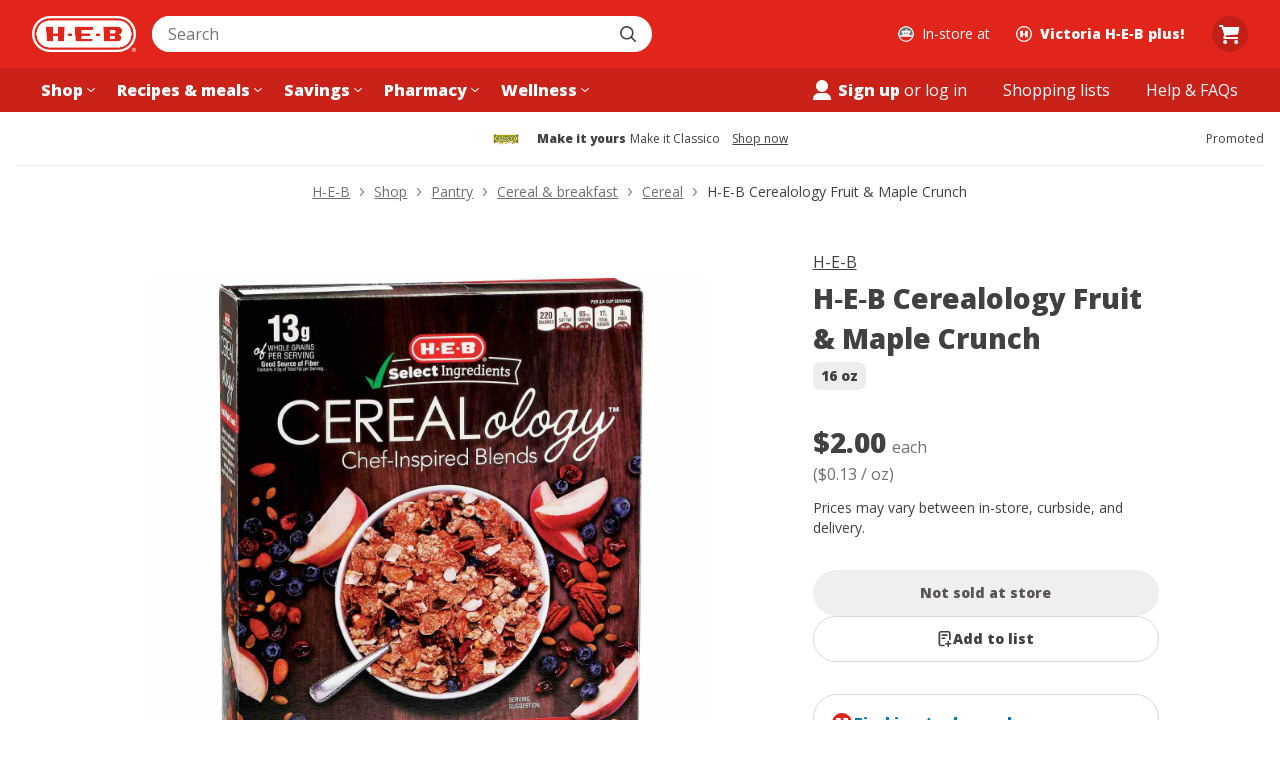

--- FILE ---
content_type: text/html; charset=utf-8
request_url: https://www.heb.com/product-detail/h-e-b-cerealology-fruit-maple-crunch/2102940
body_size: 54417
content:
<!DOCTYPE html><html lang="en"><head><script src="/u-How-Aleppose-Yet-this-gone-Bear-Bound-say-Hayl" async></script><meta charSet="utf-8" data-next-head=""/><meta name="viewport" content="width=device-width" data-next-head=""/><link rel="shortcut icon" href="https://cx.static.heb.com/_next/static/media/favicon.4c1bcf3a.ico" type="image/x-icon" data-next-head=""/><link rel="apple-touch-icon" sizes="57x57" href="https://cx.static.heb.com/_next/static/media/apple-icon-57x57.fa5474d2.png" data-next-head=""/><link rel="apple-touch-icon" sizes="60x60" href="https://cx.static.heb.com/_next/static/media/apple-icon-60x60.d62c7de4.png" data-next-head=""/><link rel="apple-touch-icon" sizes="72x72" href="https://cx.static.heb.com/_next/static/media/apple-icon-72x72.2d344b0b.png" data-next-head=""/><link rel="apple-touch-icon" sizes="76x76" href="https://cx.static.heb.com/_next/static/media/apple-icon-76x76.075efb07.png" data-next-head=""/><link rel="apple-touch-icon" sizes="114x114" href="https://cx.static.heb.com/_next/static/media/apple-icon-114x114.67ff99b1.png" data-next-head=""/><link rel="apple-touch-icon" sizes="120x120" href="https://cx.static.heb.com/_next/static/media/apple-icon-120x120.dbd88532.png" data-next-head=""/><link rel="apple-touch-icon" sizes="144x144" href="https://cx.static.heb.com/_next/static/media/apple-icon-144x144.f1c537b3.png" data-next-head=""/><link rel="apple-touch-icon" sizes="152x152" href="https://cx.static.heb.com/_next/static/media/apple-icon-152x152.8f8206d5.png" data-next-head=""/><link rel="apple-touch-icon" sizes="180x180" href="https://cx.static.heb.com/_next/static/media/apple-icon-180x180.af8dc301.png" data-next-head=""/><link rel="icon" type="image/png" sizes="16x16" href="https://cx.static.heb.com/_next/static/media/favicon-16x16.42d872ba.png" data-next-head=""/><link rel="icon" type="image/png" sizes="32x32" href="https://cx.static.heb.com/_next/static/media/favicon-32x32.8efa5f07.png" data-next-head=""/><link rel="icon" type="image/png" sizes="96x96" href="https://cx.static.heb.com/_next/static/media/favicon-96x96.ca4ffcf9.png" data-next-head=""/><meta name="msapplication-TileImage" content="https://cx.static.heb.com/_next/static/media/ms-icon-144x144.f1c537b3.png" data-next-head=""/><link rel="icon" type="image/png" sizes="192x192" href="https://cx.static.heb.com/_next/static/media/android-icon-192x192.22095531.png" data-next-head=""/><script type="application/ld+json" data-next-head="">{&quot;@context&quot;:&quot;https://schema.org/&quot;,&quot;@type&quot;:&quot;Product&quot;,&quot;sku&quot;:&quot;4122011339&quot;,&quot;gtin12&quot;:&quot;041220113392&quot;,&quot;image&quot;:[&quot;https://images.heb.com/is/image/HEBGrocery/002102940-1&quot;],&quot;name&quot;:&quot;H-E-B Cerealology Fruit &amp; Maple Crunch&quot;,&quot;description&quot;:&quot;Cerealology Fruit &amp; Maple Crunch is a chef-inspired cereal curated with premium ingredients - delicious maple flavored granola and flakes mixed with flavorful cranberries,blueberries, apple pieces. Add in hazelnuts, pecans, pumpkin seeds and quinoa making this fruit and nut combination unforgettable. Start everyday with H-E-B Cerealology and truly be inspired by our unique line of cereal blends that can only be found at H-E-B.\nMade to Be a Texas FavoriteMany H-E-B brand products are so unique, they could only come from H-E-B — and this is one of them! It’s specially made for Texas tastes and lifestyles, whether it’s the thoughtfully sourced ingredients, the distinctive flavor or the captivating scent. And as always, if it’s got our name on it, you have our word — that’s a 100% guarantee promise!&quot;,&quot;brand&quot;:{&quot;@type&quot;:&quot;Brand&quot;,&quot;name&quot;:&quot;H-E-B&quot;},&quot;offers&quot;:{&quot;@type&quot;:&quot;Offer&quot;,&quot;url&quot;:&quot;https://www.heb.com/product-detail/h-e-b-cerealology-fruit-maple-crunch/2102940&quot;,&quot;itemCondition&quot;:&quot;https://schema.org/NewCondition&quot;,&quot;availability&quot;:&quot;https://schema.org/OutOfStock&quot;,&quot;price&quot;:&quot;2.00&quot;,&quot;priceCurrency&quot;:&quot;USD&quot;}}</script><title data-next-head="">H-E-B Cerealology Fruit &amp; Maple Crunch - Shop Cereal at H-E-B</title><meta property="og:title" content="H-E-B Cerealology Fruit &amp; Maple Crunch - Shop Cereal at H-E-B" data-next-head=""/><meta property="twitter:title" content="H-E-B Cerealology Fruit &amp; Maple Crunch - Shop Cereal at H-E-B" data-next-head=""/><meta property="og:site_name" content="H-E-B | Here Everything&#x27;s Better" data-next-head=""/><meta name="description" content="Shop H-E-B Cerealology Fruit &amp; Maple Crunch - compare prices, see product info &amp; reviews, add to shopping list, or find in store. Many products available to buy online with hassle-free returns!" data-next-head=""/><meta property="og:description" content="Shop H-E-B Cerealology Fruit &amp; Maple Crunch - compare prices, see product info &amp; reviews, add to shopping list, or find in store. Many products available to buy online with hassle-free returns!" data-next-head=""/><meta property="og:image" content="https://images.heb.com/is/image/HEBGrocery/002102940-1" data-next-head=""/><meta name="apple-itunes-app" content="app-id=1477891300, affiliate-data=ct=smart-app-banner" data-next-head=""/><link rel="canonical" href="https://www.heb.com/product-detail/h-e-b-cerealology-fruit-maple-crunch/2102940" data-next-head=""/><meta name="dd-trace-id" content="6204510578690207750"/><meta name="dd-trace-time" content="1768786212051"/><link rel="preload" href="https://cx.static.heb.com/_next/static/media/e807dee2426166ad-s.p.woff2" as="font" type="font/woff2" crossorigin="anonymous" data-next-font="size-adjust"/><script id="nr-script" data-nscript="beforeInteractive">window.NREUM||(NREUM={});NREUM.info = {"agent":"","beacon":"bam.nr-data.net","errorBeacon":"bam.nr-data.net","licenseKey":"107f4f8ae4","applicationID":"1119563085","agentToken":null,"applicationTime":243.720008,"transactionName":"NVNSN0dTXkRTBkFZDQwZZwZXdEJWXwBCXxAJY0IKGnxVT0YPRh8lJ2IfTEVAX1NHBkEdBgdCUQpZHWtHQApRRQEWf1Q+","queueTime":0,"ttGuid":"bc3f87be7e32fe7e"}; (window.NREUM||(NREUM={})).init={privacy:{cookies_enabled:false},ajax:{deny_list:[]},feature_flags:["soft_nav"]};(window.NREUM||(NREUM={})).loader_config={xpid:"VQAPUFZSDBABVVBbAgcEVlwE",licenseKey:"107f4f8ae4",applicationID:"1119563085",browserID:"1134348571"};;/*! For license information please see nr-loader-spa-1.308.0.min.js.LICENSE.txt */
(()=>{var e,t,r={384:(e,t,r)=>{"use strict";r.d(t,{NT:()=>a,US:()=>u,Zm:()=>o,bQ:()=>d,dV:()=>c,pV:()=>l});var n=r(6154),i=r(1863),s=r(1910);const a={beacon:"bam.nr-data.net",errorBeacon:"bam.nr-data.net"};function o(){return n.gm.NREUM||(n.gm.NREUM={}),void 0===n.gm.newrelic&&(n.gm.newrelic=n.gm.NREUM),n.gm.NREUM}function c(){let e=o();return e.o||(e.o={ST:n.gm.setTimeout,SI:n.gm.setImmediate||n.gm.setInterval,CT:n.gm.clearTimeout,XHR:n.gm.XMLHttpRequest,REQ:n.gm.Request,EV:n.gm.Event,PR:n.gm.Promise,MO:n.gm.MutationObserver,FETCH:n.gm.fetch,WS:n.gm.WebSocket},(0,s.i)(...Object.values(e.o))),e}function d(e,t){let r=o();r.initializedAgents??={},t.initializedAt={ms:(0,i.t)(),date:new Date},r.initializedAgents[e]=t}function u(e,t){o()[e]=t}function l(){return function(){let e=o();const t=e.info||{};e.info={beacon:a.beacon,errorBeacon:a.errorBeacon,...t}}(),function(){let e=o();const t=e.init||{};e.init={...t}}(),c(),function(){let e=o();const t=e.loader_config||{};e.loader_config={...t}}(),o()}},782:(e,t,r)=>{"use strict";r.d(t,{T:()=>n});const n=r(860).K7.pageViewTiming},860:(e,t,r)=>{"use strict";r.d(t,{$J:()=>u,K7:()=>c,P3:()=>d,XX:()=>i,Yy:()=>o,df:()=>s,qY:()=>n,v4:()=>a});const n="events",i="jserrors",s="browser/blobs",a="rum",o="browser/logs",c={ajax:"ajax",genericEvents:"generic_events",jserrors:i,logging:"logging",metrics:"metrics",pageAction:"page_action",pageViewEvent:"page_view_event",pageViewTiming:"page_view_timing",sessionReplay:"session_replay",sessionTrace:"session_trace",softNav:"soft_navigations",spa:"spa"},d={[c.pageViewEvent]:1,[c.pageViewTiming]:2,[c.metrics]:3,[c.jserrors]:4,[c.spa]:5,[c.ajax]:6,[c.sessionTrace]:7,[c.softNav]:8,[c.sessionReplay]:9,[c.logging]:10,[c.genericEvents]:11},u={[c.pageViewEvent]:a,[c.pageViewTiming]:n,[c.ajax]:n,[c.spa]:n,[c.softNav]:n,[c.metrics]:i,[c.jserrors]:i,[c.sessionTrace]:s,[c.sessionReplay]:s,[c.logging]:o,[c.genericEvents]:"ins"}},944:(e,t,r)=>{"use strict";r.d(t,{R:()=>i});var n=r(3241);function i(e,t){"function"==typeof console.debug&&(console.debug("New Relic Warning: https://github.com/newrelic/newrelic-browser-agent/blob/main/docs/warning-codes.md#".concat(e),t),(0,n.W)({agentIdentifier:null,drained:null,type:"data",name:"warn",feature:"warn",data:{code:e,secondary:t}}))}},993:(e,t,r)=>{"use strict";r.d(t,{A$:()=>s,ET:()=>a,TZ:()=>o,p_:()=>i});var n=r(860);const i={ERROR:"ERROR",WARN:"WARN",INFO:"INFO",DEBUG:"DEBUG",TRACE:"TRACE"},s={OFF:0,ERROR:1,WARN:2,INFO:3,DEBUG:4,TRACE:5},a="log",o=n.K7.logging},1541:(e,t,r)=>{"use strict";r.d(t,{U:()=>i,f:()=>n});const n={MFE:"MFE",BA:"BA"};function i(e,t){if(2!==t?.harvestEndpointVersion)return{};const r=t.agentRef.runtime.appMetadata.agents[0].entityGuid;return e?{"source.id":e.id,"source.name":e.name,"source.type":e.type,"parent.id":e.parent?.id||r,"parent.type":e.parent?.type||n.BA}:{"entity.guid":r,appId:t.agentRef.info.applicationID}}},1687:(e,t,r)=>{"use strict";r.d(t,{Ak:()=>d,Ze:()=>h,x3:()=>u});var n=r(3241),i=r(7836),s=r(3606),a=r(860),o=r(2646);const c={};function d(e,t){const r={staged:!1,priority:a.P3[t]||0};l(e),c[e].get(t)||c[e].set(t,r)}function u(e,t){e&&c[e]&&(c[e].get(t)&&c[e].delete(t),p(e,t,!1),c[e].size&&f(e))}function l(e){if(!e)throw new Error("agentIdentifier required");c[e]||(c[e]=new Map)}function h(e="",t="feature",r=!1){if(l(e),!e||!c[e].get(t)||r)return p(e,t);c[e].get(t).staged=!0,f(e)}function f(e){const t=Array.from(c[e]);t.every(([e,t])=>t.staged)&&(t.sort((e,t)=>e[1].priority-t[1].priority),t.forEach(([t])=>{c[e].delete(t),p(e,t)}))}function p(e,t,r=!0){const a=e?i.ee.get(e):i.ee,c=s.i.handlers;if(!a.aborted&&a.backlog&&c){if((0,n.W)({agentIdentifier:e,type:"lifecycle",name:"drain",feature:t}),r){const e=a.backlog[t],r=c[t];if(r){for(let t=0;e&&t<e.length;++t)g(e[t],r);Object.entries(r).forEach(([e,t])=>{Object.values(t||{}).forEach(t=>{t[0]?.on&&t[0]?.context()instanceof o.y&&t[0].on(e,t[1])})})}}a.isolatedBacklog||delete c[t],a.backlog[t]=null,a.emit("drain-"+t,[])}}function g(e,t){var r=e[1];Object.values(t[r]||{}).forEach(t=>{var r=e[0];if(t[0]===r){var n=t[1],i=e[3],s=e[2];n.apply(i,s)}})}},1738:(e,t,r)=>{"use strict";r.d(t,{U:()=>f,Y:()=>h});var n=r(3241),i=r(9908),s=r(1863),a=r(944),o=r(5701),c=r(3969),d=r(8362),u=r(860),l=r(4261);function h(e,t,r,s){const h=s||r;!h||h[e]&&h[e]!==d.d.prototype[e]||(h[e]=function(){(0,i.p)(c.xV,["API/"+e+"/called"],void 0,u.K7.metrics,r.ee),(0,n.W)({agentIdentifier:r.agentIdentifier,drained:!!o.B?.[r.agentIdentifier],type:"data",name:"api",feature:l.Pl+e,data:{}});try{return t.apply(this,arguments)}catch(e){(0,a.R)(23,e)}})}function f(e,t,r,n,a){const o=e.info;null===r?delete o.jsAttributes[t]:o.jsAttributes[t]=r,(a||null===r)&&(0,i.p)(l.Pl+n,[(0,s.t)(),t,r],void 0,"session",e.ee)}},1741:(e,t,r)=>{"use strict";r.d(t,{W:()=>s});var n=r(944),i=r(4261);class s{#e(e,...t){if(this[e]!==s.prototype[e])return this[e](...t);(0,n.R)(35,e)}addPageAction(e,t){return this.#e(i.hG,e,t)}register(e){return this.#e(i.eY,e)}recordCustomEvent(e,t){return this.#e(i.fF,e,t)}setPageViewName(e,t){return this.#e(i.Fw,e,t)}setCustomAttribute(e,t,r){return this.#e(i.cD,e,t,r)}noticeError(e,t){return this.#e(i.o5,e,t)}setUserId(e,t=!1){return this.#e(i.Dl,e,t)}setApplicationVersion(e){return this.#e(i.nb,e)}setErrorHandler(e){return this.#e(i.bt,e)}addRelease(e,t){return this.#e(i.k6,e,t)}log(e,t){return this.#e(i.$9,e,t)}start(){return this.#e(i.d3)}finished(e){return this.#e(i.BL,e)}recordReplay(){return this.#e(i.CH)}pauseReplay(){return this.#e(i.Tb)}addToTrace(e){return this.#e(i.U2,e)}setCurrentRouteName(e){return this.#e(i.PA,e)}interaction(e){return this.#e(i.dT,e)}wrapLogger(e,t,r){return this.#e(i.Wb,e,t,r)}measure(e,t){return this.#e(i.V1,e,t)}consent(e){return this.#e(i.Pv,e)}}},1863:(e,t,r)=>{"use strict";function n(){return Math.floor(performance.now())}r.d(t,{t:()=>n})},1910:(e,t,r)=>{"use strict";r.d(t,{i:()=>s});var n=r(944);const i=new Map;function s(...e){return e.every(e=>{if(i.has(e))return i.get(e);const t="function"==typeof e?e.toString():"",r=t.includes("[native code]"),s=t.includes("nrWrapper");return r||s||(0,n.R)(64,e?.name||t),i.set(e,r),r})}},2555:(e,t,r)=>{"use strict";r.d(t,{D:()=>o,f:()=>a});var n=r(384),i=r(8122);const s={beacon:n.NT.beacon,errorBeacon:n.NT.errorBeacon,licenseKey:void 0,applicationID:void 0,sa:void 0,queueTime:void 0,applicationTime:void 0,ttGuid:void 0,user:void 0,account:void 0,product:void 0,extra:void 0,jsAttributes:{},userAttributes:void 0,atts:void 0,transactionName:void 0,tNamePlain:void 0};function a(e){try{return!!e.licenseKey&&!!e.errorBeacon&&!!e.applicationID}catch(e){return!1}}const o=e=>(0,i.a)(e,s)},2614:(e,t,r)=>{"use strict";r.d(t,{BB:()=>a,H3:()=>n,g:()=>d,iL:()=>c,tS:()=>o,uh:()=>i,wk:()=>s});const n="NRBA",i="SESSION",s=144e5,a=18e5,o={STARTED:"session-started",PAUSE:"session-pause",RESET:"session-reset",RESUME:"session-resume",UPDATE:"session-update"},c={SAME_TAB:"same-tab",CROSS_TAB:"cross-tab"},d={OFF:0,FULL:1,ERROR:2}},2646:(e,t,r)=>{"use strict";r.d(t,{y:()=>n});class n{constructor(e){this.contextId=e}}},2843:(e,t,r)=>{"use strict";r.d(t,{G:()=>s,u:()=>i});var n=r(3878);function i(e,t=!1,r,i){(0,n.DD)("visibilitychange",function(){if(t)return void("hidden"===document.visibilityState&&e());e(document.visibilityState)},r,i)}function s(e,t,r){(0,n.sp)("pagehide",e,t,r)}},3241:(e,t,r)=>{"use strict";r.d(t,{W:()=>s});var n=r(6154);const i="newrelic";function s(e={}){try{n.gm.dispatchEvent(new CustomEvent(i,{detail:e}))}catch(e){}}},3304:(e,t,r)=>{"use strict";r.d(t,{A:()=>s});var n=r(7836);const i=()=>{const e=new WeakSet;return(t,r)=>{if("object"==typeof r&&null!==r){if(e.has(r))return;e.add(r)}return r}};function s(e){try{return JSON.stringify(e,i())??""}catch(e){try{n.ee.emit("internal-error",[e])}catch(e){}return""}}},3333:(e,t,r)=>{"use strict";r.d(t,{$v:()=>u,TZ:()=>n,Xh:()=>c,Zp:()=>i,kd:()=>d,mq:()=>o,nf:()=>a,qN:()=>s});const n=r(860).K7.genericEvents,i=["auxclick","click","copy","keydown","paste","scrollend"],s=["focus","blur"],a=4,o=1e3,c=2e3,d=["PageAction","UserAction","BrowserPerformance"],u={RESOURCES:"experimental.resources",REGISTER:"register"}},3434:(e,t,r)=>{"use strict";r.d(t,{Jt:()=>s,YM:()=>d});var n=r(7836),i=r(5607);const s="nr@original:".concat(i.W),a=50;var o=Object.prototype.hasOwnProperty,c=!1;function d(e,t){return e||(e=n.ee),r.inPlace=function(e,t,n,i,s){n||(n="");const a="-"===n.charAt(0);for(let o=0;o<t.length;o++){const c=t[o],d=e[c];l(d)||(e[c]=r(d,a?c+n:n,i,c,s))}},r.flag=s,r;function r(t,r,n,c,d){return l(t)?t:(r||(r=""),nrWrapper[s]=t,function(e,t,r){if(Object.defineProperty&&Object.keys)try{return Object.keys(e).forEach(function(r){Object.defineProperty(t,r,{get:function(){return e[r]},set:function(t){return e[r]=t,t}})}),t}catch(e){u([e],r)}for(var n in e)o.call(e,n)&&(t[n]=e[n])}(t,nrWrapper,e),nrWrapper);function nrWrapper(){var s,o,l,h;let f;try{o=this,s=[...arguments],l="function"==typeof n?n(s,o):n||{}}catch(t){u([t,"",[s,o,c],l],e)}i(r+"start",[s,o,c],l,d);const p=performance.now();let g;try{return h=t.apply(o,s),g=performance.now(),h}catch(e){throw g=performance.now(),i(r+"err",[s,o,e],l,d),f=e,f}finally{const e=g-p,t={start:p,end:g,duration:e,isLongTask:e>=a,methodName:c,thrownError:f};t.isLongTask&&i("long-task",[t,o],l,d),i(r+"end",[s,o,h],l,d)}}}function i(r,n,i,s){if(!c||t){var a=c;c=!0;try{e.emit(r,n,i,t,s)}catch(t){u([t,r,n,i],e)}c=a}}}function u(e,t){t||(t=n.ee);try{t.emit("internal-error",e)}catch(e){}}function l(e){return!(e&&"function"==typeof e&&e.apply&&!e[s])}},3606:(e,t,r)=>{"use strict";r.d(t,{i:()=>s});var n=r(9908);s.on=a;var i=s.handlers={};function s(e,t,r,s){a(s||n.d,i,e,t,r)}function a(e,t,r,i,s){s||(s="feature"),e||(e=n.d);var a=t[s]=t[s]||{};(a[r]=a[r]||[]).push([e,i])}},3738:(e,t,r)=>{"use strict";r.d(t,{He:()=>i,Kp:()=>o,Lc:()=>d,Rz:()=>u,TZ:()=>n,bD:()=>s,d3:()=>a,jx:()=>l,sl:()=>h,uP:()=>c});const n=r(860).K7.sessionTrace,i="bstResource",s="resource",a="-start",o="-end",c="fn"+a,d="fn"+o,u="pushState",l=1e3,h=3e4},3785:(e,t,r)=>{"use strict";r.d(t,{R:()=>c,b:()=>d});var n=r(9908),i=r(1863),s=r(860),a=r(3969),o=r(993);function c(e,t,r={},c=o.p_.INFO,d=!0,u,l=(0,i.t)()){(0,n.p)(a.xV,["API/logging/".concat(c.toLowerCase(),"/called")],void 0,s.K7.metrics,e),(0,n.p)(o.ET,[l,t,r,c,d,u],void 0,s.K7.logging,e)}function d(e){return"string"==typeof e&&Object.values(o.p_).some(t=>t===e.toUpperCase().trim())}},3878:(e,t,r)=>{"use strict";function n(e,t){return{capture:e,passive:!1,signal:t}}function i(e,t,r=!1,i){window.addEventListener(e,t,n(r,i))}function s(e,t,r=!1,i){document.addEventListener(e,t,n(r,i))}r.d(t,{DD:()=>s,jT:()=>n,sp:()=>i})},3962:(e,t,r)=>{"use strict";r.d(t,{AM:()=>a,O2:()=>l,OV:()=>s,Qu:()=>h,TZ:()=>c,ih:()=>f,pP:()=>o,t1:()=>u,tC:()=>i,wD:()=>d});var n=r(860);const i=["click","keydown","submit"],s="popstate",a="api",o="initialPageLoad",c=n.K7.softNav,d=5e3,u=500,l={INITIAL_PAGE_LOAD:"",ROUTE_CHANGE:1,UNSPECIFIED:2},h={INTERACTION:1,AJAX:2,CUSTOM_END:3,CUSTOM_TRACER:4},f={IP:"in progress",PF:"pending finish",FIN:"finished",CAN:"cancelled"}},3969:(e,t,r)=>{"use strict";r.d(t,{TZ:()=>n,XG:()=>o,rs:()=>i,xV:()=>a,z_:()=>s});const n=r(860).K7.metrics,i="sm",s="cm",a="storeSupportabilityMetrics",o="storeEventMetrics"},4234:(e,t,r)=>{"use strict";r.d(t,{W:()=>s});var n=r(7836),i=r(1687);class s{constructor(e,t){this.agentIdentifier=e,this.ee=n.ee.get(e),this.featureName=t,this.blocked=!1}deregisterDrain(){(0,i.x3)(this.agentIdentifier,this.featureName)}}},4261:(e,t,r)=>{"use strict";r.d(t,{$9:()=>u,BL:()=>c,CH:()=>p,Dl:()=>R,Fw:()=>w,PA:()=>v,Pl:()=>n,Pv:()=>A,Tb:()=>h,U2:()=>a,V1:()=>E,Wb:()=>T,bt:()=>y,cD:()=>b,d3:()=>x,dT:()=>d,eY:()=>g,fF:()=>f,hG:()=>s,hw:()=>i,k6:()=>o,nb:()=>m,o5:()=>l});const n="api-",i=n+"ixn-",s="addPageAction",a="addToTrace",o="addRelease",c="finished",d="interaction",u="log",l="noticeError",h="pauseReplay",f="recordCustomEvent",p="recordReplay",g="register",m="setApplicationVersion",v="setCurrentRouteName",b="setCustomAttribute",y="setErrorHandler",w="setPageViewName",R="setUserId",x="start",T="wrapLogger",E="measure",A="consent"},5205:(e,t,r)=>{"use strict";r.d(t,{j:()=>S});var n=r(384),i=r(1741);var s=r(2555),a=r(3333);const o=e=>{if(!e||"string"!=typeof e)return!1;try{document.createDocumentFragment().querySelector(e)}catch{return!1}return!0};var c=r(2614),d=r(944),u=r(8122);const l="[data-nr-mask]",h=e=>(0,u.a)(e,(()=>{const e={feature_flags:[],experimental:{allow_registered_children:!1,resources:!1},mask_selector:"*",block_selector:"[data-nr-block]",mask_input_options:{color:!1,date:!1,"datetime-local":!1,email:!1,month:!1,number:!1,range:!1,search:!1,tel:!1,text:!1,time:!1,url:!1,week:!1,textarea:!1,select:!1,password:!0}};return{ajax:{deny_list:void 0,block_internal:!0,enabled:!0,autoStart:!0},api:{get allow_registered_children(){return e.feature_flags.includes(a.$v.REGISTER)||e.experimental.allow_registered_children},set allow_registered_children(t){e.experimental.allow_registered_children=t},duplicate_registered_data:!1},browser_consent_mode:{enabled:!1},distributed_tracing:{enabled:void 0,exclude_newrelic_header:void 0,cors_use_newrelic_header:void 0,cors_use_tracecontext_headers:void 0,allowed_origins:void 0},get feature_flags(){return e.feature_flags},set feature_flags(t){e.feature_flags=t},generic_events:{enabled:!0,autoStart:!0},harvest:{interval:30},jserrors:{enabled:!0,autoStart:!0},logging:{enabled:!0,autoStart:!0},metrics:{enabled:!0,autoStart:!0},obfuscate:void 0,page_action:{enabled:!0},page_view_event:{enabled:!0,autoStart:!0},page_view_timing:{enabled:!0,autoStart:!0},performance:{capture_marks:!1,capture_measures:!1,capture_detail:!0,resources:{get enabled(){return e.feature_flags.includes(a.$v.RESOURCES)||e.experimental.resources},set enabled(t){e.experimental.resources=t},asset_types:[],first_party_domains:[],ignore_newrelic:!0}},privacy:{cookies_enabled:!0},proxy:{assets:void 0,beacon:void 0},session:{expiresMs:c.wk,inactiveMs:c.BB},session_replay:{autoStart:!0,enabled:!1,preload:!1,sampling_rate:10,error_sampling_rate:100,collect_fonts:!1,inline_images:!1,fix_stylesheets:!0,mask_all_inputs:!0,get mask_text_selector(){return e.mask_selector},set mask_text_selector(t){o(t)?e.mask_selector="".concat(t,",").concat(l):""===t||null===t?e.mask_selector=l:(0,d.R)(5,t)},get block_class(){return"nr-block"},get ignore_class(){return"nr-ignore"},get mask_text_class(){return"nr-mask"},get block_selector(){return e.block_selector},set block_selector(t){o(t)?e.block_selector+=",".concat(t):""!==t&&(0,d.R)(6,t)},get mask_input_options(){return e.mask_input_options},set mask_input_options(t){t&&"object"==typeof t?e.mask_input_options={...t,password:!0}:(0,d.R)(7,t)}},session_trace:{enabled:!0,autoStart:!0},soft_navigations:{enabled:!0,autoStart:!0},spa:{enabled:!0,autoStart:!0},ssl:void 0,user_actions:{enabled:!0,elementAttributes:["id","className","tagName","type"]}}})());var f=r(6154),p=r(9324);let g=0;const m={buildEnv:p.F3,distMethod:p.Xs,version:p.xv,originTime:f.WN},v={consented:!1},b={appMetadata:{},get consented(){return this.session?.state?.consent||v.consented},set consented(e){v.consented=e},customTransaction:void 0,denyList:void 0,disabled:!1,harvester:void 0,isolatedBacklog:!1,isRecording:!1,loaderType:void 0,maxBytes:3e4,obfuscator:void 0,onerror:void 0,ptid:void 0,releaseIds:{},session:void 0,timeKeeper:void 0,registeredEntities:[],jsAttributesMetadata:{bytes:0},get harvestCount(){return++g}},y=e=>{const t=(0,u.a)(e,b),r=Object.keys(m).reduce((e,t)=>(e[t]={value:m[t],writable:!1,configurable:!0,enumerable:!0},e),{});return Object.defineProperties(t,r)};var w=r(5701);const R=e=>{const t=e.startsWith("http");e+="/",r.p=t?e:"https://"+e};var x=r(7836),T=r(3241);const E={accountID:void 0,trustKey:void 0,agentID:void 0,licenseKey:void 0,applicationID:void 0,xpid:void 0},A=e=>(0,u.a)(e,E),_=new Set;function S(e,t={},r,a){let{init:o,info:c,loader_config:d,runtime:u={},exposed:l=!0}=t;if(!c){const e=(0,n.pV)();o=e.init,c=e.info,d=e.loader_config}e.init=h(o||{}),e.loader_config=A(d||{}),c.jsAttributes??={},f.bv&&(c.jsAttributes.isWorker=!0),e.info=(0,s.D)(c);const p=e.init,g=[c.beacon,c.errorBeacon];_.has(e.agentIdentifier)||(p.proxy.assets&&(R(p.proxy.assets),g.push(p.proxy.assets)),p.proxy.beacon&&g.push(p.proxy.beacon),e.beacons=[...g],function(e){const t=(0,n.pV)();Object.getOwnPropertyNames(i.W.prototype).forEach(r=>{const n=i.W.prototype[r];if("function"!=typeof n||"constructor"===n)return;let s=t[r];e[r]&&!1!==e.exposed&&"micro-agent"!==e.runtime?.loaderType&&(t[r]=(...t)=>{const n=e[r](...t);return s?s(...t):n})})}(e),(0,n.US)("activatedFeatures",w.B)),u.denyList=[...p.ajax.deny_list||[],...p.ajax.block_internal?g:[]],u.ptid=e.agentIdentifier,u.loaderType=r,e.runtime=y(u),_.has(e.agentIdentifier)||(e.ee=x.ee.get(e.agentIdentifier),e.exposed=l,(0,T.W)({agentIdentifier:e.agentIdentifier,drained:!!w.B?.[e.agentIdentifier],type:"lifecycle",name:"initialize",feature:void 0,data:e.config})),_.add(e.agentIdentifier)}},5270:(e,t,r)=>{"use strict";r.d(t,{Aw:()=>a,SR:()=>s,rF:()=>o});var n=r(384),i=r(7767);function s(e){return!!(0,n.dV)().o.MO&&(0,i.V)(e)&&!0===e?.session_trace.enabled}function a(e){return!0===e?.session_replay.preload&&s(e)}function o(e,t){try{if("string"==typeof t?.type){if("password"===t.type.toLowerCase())return"*".repeat(e?.length||0);if(void 0!==t?.dataset?.nrUnmask||t?.classList?.contains("nr-unmask"))return e}}catch(e){}return"string"==typeof e?e.replace(/[\S]/g,"*"):"*".repeat(e?.length||0)}},5289:(e,t,r)=>{"use strict";r.d(t,{GG:()=>a,Qr:()=>c,sB:()=>o});var n=r(3878),i=r(6389);function s(){return"undefined"==typeof document||"complete"===document.readyState}function a(e,t){if(s())return e();const r=(0,i.J)(e),a=setInterval(()=>{s()&&(clearInterval(a),r())},500);(0,n.sp)("load",r,t)}function o(e){if(s())return e();(0,n.DD)("DOMContentLoaded",e)}function c(e){if(s())return e();(0,n.sp)("popstate",e)}},5607:(e,t,r)=>{"use strict";r.d(t,{W:()=>n});const n=(0,r(9566).bz)()},5701:(e,t,r)=>{"use strict";r.d(t,{B:()=>s,t:()=>a});var n=r(3241);const i=new Set,s={};function a(e,t){const r=t.agentIdentifier;s[r]??={},e&&"object"==typeof e&&(i.has(r)||(t.ee.emit("rumresp",[e]),s[r]=e,i.add(r),(0,n.W)({agentIdentifier:r,loaded:!0,drained:!0,type:"lifecycle",name:"load",feature:void 0,data:e})))}},6154:(e,t,r)=>{"use strict";r.d(t,{OF:()=>d,RI:()=>i,WN:()=>h,bv:()=>s,eN:()=>f,gm:()=>a,lR:()=>l,m:()=>c,mw:()=>o,sb:()=>u});var n=r(1863);const i="undefined"!=typeof window&&!!window.document,s="undefined"!=typeof WorkerGlobalScope&&("undefined"!=typeof self&&self instanceof WorkerGlobalScope&&self.navigator instanceof WorkerNavigator||"undefined"!=typeof globalThis&&globalThis instanceof WorkerGlobalScope&&globalThis.navigator instanceof WorkerNavigator),a=i?window:"undefined"!=typeof WorkerGlobalScope&&("undefined"!=typeof self&&self instanceof WorkerGlobalScope&&self||"undefined"!=typeof globalThis&&globalThis instanceof WorkerGlobalScope&&globalThis),o=Boolean("hidden"===a?.document?.visibilityState),c=""+a?.location,d=/iPad|iPhone|iPod/.test(a.navigator?.userAgent),u=d&&"undefined"==typeof SharedWorker,l=(()=>{const e=a.navigator?.userAgent?.match(/Firefox[/\s](\d+\.\d+)/);return Array.isArray(e)&&e.length>=2?+e[1]:0})(),h=Date.now()-(0,n.t)(),f=()=>"undefined"!=typeof PerformanceNavigationTiming&&a?.performance?.getEntriesByType("navigation")?.[0]?.responseStart},6344:(e,t,r)=>{"use strict";r.d(t,{BB:()=>u,Qb:()=>l,TZ:()=>i,Ug:()=>a,Vh:()=>s,_s:()=>o,bc:()=>d,yP:()=>c});var n=r(2614);const i=r(860).K7.sessionReplay,s="errorDuringReplay",a=.12,o={DomContentLoaded:0,Load:1,FullSnapshot:2,IncrementalSnapshot:3,Meta:4,Custom:5},c={[n.g.ERROR]:15e3,[n.g.FULL]:3e5,[n.g.OFF]:0},d={RESET:{message:"Session was reset",sm:"Reset"},IMPORT:{message:"Recorder failed to import",sm:"Import"},TOO_MANY:{message:"429: Too Many Requests",sm:"Too-Many"},TOO_BIG:{message:"Payload was too large",sm:"Too-Big"},CROSS_TAB:{message:"Session Entity was set to OFF on another tab",sm:"Cross-Tab"},ENTITLEMENTS:{message:"Session Replay is not allowed and will not be started",sm:"Entitlement"}},u=5e3,l={API:"api",RESUME:"resume",SWITCH_TO_FULL:"switchToFull",INITIALIZE:"initialize",PRELOAD:"preload"}},6389:(e,t,r)=>{"use strict";function n(e,t=500,r={}){const n=r?.leading||!1;let i;return(...r)=>{n&&void 0===i&&(e.apply(this,r),i=setTimeout(()=>{i=clearTimeout(i)},t)),n||(clearTimeout(i),i=setTimeout(()=>{e.apply(this,r)},t))}}function i(e){let t=!1;return(...r)=>{t||(t=!0,e.apply(this,r))}}r.d(t,{J:()=>i,s:()=>n})},6630:(e,t,r)=>{"use strict";r.d(t,{T:()=>n});const n=r(860).K7.pageViewEvent},6774:(e,t,r)=>{"use strict";r.d(t,{T:()=>n});const n=r(860).K7.jserrors},7295:(e,t,r)=>{"use strict";r.d(t,{Xv:()=>a,gX:()=>i,iW:()=>s});var n=[];function i(e){if(!e||s(e))return!1;if(0===n.length)return!0;if("*"===n[0].hostname)return!1;for(var t=0;t<n.length;t++){var r=n[t];if(r.hostname.test(e.hostname)&&r.pathname.test(e.pathname))return!1}return!0}function s(e){return void 0===e.hostname}function a(e){if(n=[],e&&e.length)for(var t=0;t<e.length;t++){let r=e[t];if(!r)continue;if("*"===r)return void(n=[{hostname:"*"}]);0===r.indexOf("http://")?r=r.substring(7):0===r.indexOf("https://")&&(r=r.substring(8));const i=r.indexOf("/");let s,a;i>0?(s=r.substring(0,i),a=r.substring(i)):(s=r,a="*");let[c]=s.split(":");n.push({hostname:o(c),pathname:o(a,!0)})}}function o(e,t=!1){const r=e.replace(/[.+?^${}()|[\]\\]/g,e=>"\\"+e).replace(/\*/g,".*?");return new RegExp((t?"^":"")+r+"$")}},7485:(e,t,r)=>{"use strict";r.d(t,{D:()=>i});var n=r(6154);function i(e){if(0===(e||"").indexOf("data:"))return{protocol:"data"};try{const t=new URL(e,location.href),r={port:t.port,hostname:t.hostname,pathname:t.pathname,search:t.search,protocol:t.protocol.slice(0,t.protocol.indexOf(":")),sameOrigin:t.protocol===n.gm?.location?.protocol&&t.host===n.gm?.location?.host};return r.port&&""!==r.port||("http:"===t.protocol&&(r.port="80"),"https:"===t.protocol&&(r.port="443")),r.pathname&&""!==r.pathname?r.pathname.startsWith("/")||(r.pathname="/".concat(r.pathname)):r.pathname="/",r}catch(e){return{}}}},7699:(e,t,r)=>{"use strict";r.d(t,{It:()=>s,KC:()=>o,No:()=>i,qh:()=>a});var n=r(860);const i=16e3,s=1e6,a="SESSION_ERROR",o={[n.K7.logging]:!0,[n.K7.genericEvents]:!1,[n.K7.jserrors]:!1,[n.K7.ajax]:!1}},7767:(e,t,r)=>{"use strict";r.d(t,{V:()=>i});var n=r(6154);const i=e=>n.RI&&!0===e?.privacy.cookies_enabled},7836:(e,t,r)=>{"use strict";r.d(t,{P:()=>o,ee:()=>c});var n=r(384),i=r(8990),s=r(2646),a=r(5607);const o="nr@context:".concat(a.W),c=function e(t,r){var n={},a={},u={},l=!1;try{l=16===r.length&&d.initializedAgents?.[r]?.runtime.isolatedBacklog}catch(e){}var h={on:p,addEventListener:p,removeEventListener:function(e,t){var r=n[e];if(!r)return;for(var i=0;i<r.length;i++)r[i]===t&&r.splice(i,1)},emit:function(e,r,n,i,s){!1!==s&&(s=!0);if(c.aborted&&!i)return;t&&s&&t.emit(e,r,n);var o=f(n);g(e).forEach(e=>{e.apply(o,r)});var d=v()[a[e]];d&&d.push([h,e,r,o]);return o},get:m,listeners:g,context:f,buffer:function(e,t){const r=v();if(t=t||"feature",h.aborted)return;Object.entries(e||{}).forEach(([e,n])=>{a[n]=t,t in r||(r[t]=[])})},abort:function(){h._aborted=!0,Object.keys(h.backlog).forEach(e=>{delete h.backlog[e]})},isBuffering:function(e){return!!v()[a[e]]},debugId:r,backlog:l?{}:t&&"object"==typeof t.backlog?t.backlog:{},isolatedBacklog:l};return Object.defineProperty(h,"aborted",{get:()=>{let e=h._aborted||!1;return e||(t&&(e=t.aborted),e)}}),h;function f(e){return e&&e instanceof s.y?e:e?(0,i.I)(e,o,()=>new s.y(o)):new s.y(o)}function p(e,t){n[e]=g(e).concat(t)}function g(e){return n[e]||[]}function m(t){return u[t]=u[t]||e(h,t)}function v(){return h.backlog}}(void 0,"globalEE"),d=(0,n.Zm)();d.ee||(d.ee=c)},8122:(e,t,r)=>{"use strict";r.d(t,{a:()=>i});var n=r(944);function i(e,t){try{if(!e||"object"!=typeof e)return(0,n.R)(3);if(!t||"object"!=typeof t)return(0,n.R)(4);const r=Object.create(Object.getPrototypeOf(t),Object.getOwnPropertyDescriptors(t)),s=0===Object.keys(r).length?e:r;for(let a in s)if(void 0!==e[a])try{if(null===e[a]){r[a]=null;continue}Array.isArray(e[a])&&Array.isArray(t[a])?r[a]=Array.from(new Set([...e[a],...t[a]])):"object"==typeof e[a]&&"object"==typeof t[a]?r[a]=i(e[a],t[a]):r[a]=e[a]}catch(e){r[a]||(0,n.R)(1,e)}return r}catch(e){(0,n.R)(2,e)}}},8139:(e,t,r)=>{"use strict";r.d(t,{u:()=>h});var n=r(7836),i=r(3434),s=r(8990),a=r(6154);const o={},c=a.gm.XMLHttpRequest,d="addEventListener",u="removeEventListener",l="nr@wrapped:".concat(n.P);function h(e){var t=function(e){return(e||n.ee).get("events")}(e);if(o[t.debugId]++)return t;o[t.debugId]=1;var r=(0,i.YM)(t,!0);function h(e){r.inPlace(e,[d,u],"-",p)}function p(e,t){return e[1]}return"getPrototypeOf"in Object&&(a.RI&&f(document,h),c&&f(c.prototype,h),f(a.gm,h)),t.on(d+"-start",function(e,t){var n=e[1];if(null!==n&&("function"==typeof n||"object"==typeof n)&&"newrelic"!==e[0]){var i=(0,s.I)(n,l,function(){var e={object:function(){if("function"!=typeof n.handleEvent)return;return n.handleEvent.apply(n,arguments)},function:n}[typeof n];return e?r(e,"fn-",null,e.name||"anonymous"):n});this.wrapped=e[1]=i}}),t.on(u+"-start",function(e){e[1]=this.wrapped||e[1]}),t}function f(e,t,...r){let n=e;for(;"object"==typeof n&&!Object.prototype.hasOwnProperty.call(n,d);)n=Object.getPrototypeOf(n);n&&t(n,...r)}},8362:(e,t,r)=>{"use strict";r.d(t,{d:()=>s});var n=r(9566),i=r(1741);class s extends i.W{agentIdentifier=(0,n.LA)(16)}},8374:(e,t,r)=>{r.nc=(()=>{try{return document?.currentScript?.nonce}catch(e){}return""})()},8990:(e,t,r)=>{"use strict";r.d(t,{I:()=>i});var n=Object.prototype.hasOwnProperty;function i(e,t,r){if(n.call(e,t))return e[t];var i=r();if(Object.defineProperty&&Object.keys)try{return Object.defineProperty(e,t,{value:i,writable:!0,enumerable:!1}),i}catch(e){}return e[t]=i,i}},9119:(e,t,r)=>{"use strict";r.d(t,{L:()=>s});var n=/([^?#]*)[^#]*(#[^?]*|$).*/,i=/([^?#]*)().*/;function s(e,t){return e?e.replace(t?n:i,"$1$2"):e}},9300:(e,t,r)=>{"use strict";r.d(t,{T:()=>n});const n=r(860).K7.ajax},9324:(e,t,r)=>{"use strict";r.d(t,{AJ:()=>a,F3:()=>i,Xs:()=>s,Yq:()=>o,xv:()=>n});const n="1.308.0",i="PROD",s="CDN",a="@newrelic/rrweb",o="1.0.1"},9566:(e,t,r)=>{"use strict";r.d(t,{LA:()=>o,ZF:()=>c,bz:()=>a,el:()=>d});var n=r(6154);const i="xxxxxxxx-xxxx-4xxx-yxxx-xxxxxxxxxxxx";function s(e,t){return e?15&e[t]:16*Math.random()|0}function a(){const e=n.gm?.crypto||n.gm?.msCrypto;let t,r=0;return e&&e.getRandomValues&&(t=e.getRandomValues(new Uint8Array(30))),i.split("").map(e=>"x"===e?s(t,r++).toString(16):"y"===e?(3&s()|8).toString(16):e).join("")}function o(e){const t=n.gm?.crypto||n.gm?.msCrypto;let r,i=0;t&&t.getRandomValues&&(r=t.getRandomValues(new Uint8Array(e)));const a=[];for(var o=0;o<e;o++)a.push(s(r,i++).toString(16));return a.join("")}function c(){return o(16)}function d(){return o(32)}},9908:(e,t,r)=>{"use strict";r.d(t,{d:()=>n,p:()=>i});var n=r(7836).ee.get("handle");function i(e,t,r,i,s){s?(s.buffer([e],i),s.emit(e,t,r)):(n.buffer([e],i),n.emit(e,t,r))}}},n={};function i(e){var t=n[e];if(void 0!==t)return t.exports;var s=n[e]={exports:{}};return r[e](s,s.exports,i),s.exports}i.m=r,i.d=(e,t)=>{for(var r in t)i.o(t,r)&&!i.o(e,r)&&Object.defineProperty(e,r,{enumerable:!0,get:t[r]})},i.f={},i.e=e=>Promise.all(Object.keys(i.f).reduce((t,r)=>(i.f[r](e,t),t),[])),i.u=e=>({212:"nr-spa-compressor",249:"nr-spa-recorder",478:"nr-spa"}[e]+"-1.308.0.min.js"),i.o=(e,t)=>Object.prototype.hasOwnProperty.call(e,t),e={},t="NRBA-1.308.0.PROD:",i.l=(r,n,s,a)=>{if(e[r])e[r].push(n);else{var o,c;if(void 0!==s)for(var d=document.getElementsByTagName("script"),u=0;u<d.length;u++){var l=d[u];if(l.getAttribute("src")==r||l.getAttribute("data-webpack")==t+s){o=l;break}}if(!o){c=!0;var h={478:"sha512-RSfSVnmHk59T/uIPbdSE0LPeqcEdF4/+XhfJdBuccH5rYMOEZDhFdtnh6X6nJk7hGpzHd9Ujhsy7lZEz/ORYCQ==",249:"sha512-ehJXhmntm85NSqW4MkhfQqmeKFulra3klDyY0OPDUE+sQ3GokHlPh1pmAzuNy//3j4ac6lzIbmXLvGQBMYmrkg==",212:"sha512-B9h4CR46ndKRgMBcK+j67uSR2RCnJfGefU+A7FrgR/k42ovXy5x/MAVFiSvFxuVeEk/pNLgvYGMp1cBSK/G6Fg=="};(o=document.createElement("script")).charset="utf-8",i.nc&&o.setAttribute("nonce",i.nc),o.setAttribute("data-webpack",t+s),o.src=r,0!==o.src.indexOf(window.location.origin+"/")&&(o.crossOrigin="anonymous"),h[a]&&(o.integrity=h[a])}e[r]=[n];var f=(t,n)=>{o.onerror=o.onload=null,clearTimeout(p);var i=e[r];if(delete e[r],o.parentNode&&o.parentNode.removeChild(o),i&&i.forEach(e=>e(n)),t)return t(n)},p=setTimeout(f.bind(null,void 0,{type:"timeout",target:o}),12e4);o.onerror=f.bind(null,o.onerror),o.onload=f.bind(null,o.onload),c&&document.head.appendChild(o)}},i.r=e=>{"undefined"!=typeof Symbol&&Symbol.toStringTag&&Object.defineProperty(e,Symbol.toStringTag,{value:"Module"}),Object.defineProperty(e,"__esModule",{value:!0})},i.p="https://js-agent.newrelic.com/",(()=>{var e={38:0,788:0};i.f.j=(t,r)=>{var n=i.o(e,t)?e[t]:void 0;if(0!==n)if(n)r.push(n[2]);else{var s=new Promise((r,i)=>n=e[t]=[r,i]);r.push(n[2]=s);var a=i.p+i.u(t),o=new Error;i.l(a,r=>{if(i.o(e,t)&&(0!==(n=e[t])&&(e[t]=void 0),n)){var s=r&&("load"===r.type?"missing":r.type),a=r&&r.target&&r.target.src;o.message="Loading chunk "+t+" failed: ("+s+": "+a+")",o.name="ChunkLoadError",o.type=s,o.request=a,n[1](o)}},"chunk-"+t,t)}};var t=(t,r)=>{var n,s,[a,o,c]=r,d=0;if(a.some(t=>0!==e[t])){for(n in o)i.o(o,n)&&(i.m[n]=o[n]);if(c)c(i)}for(t&&t(r);d<a.length;d++)s=a[d],i.o(e,s)&&e[s]&&e[s][0](),e[s]=0},r=self["webpackChunk:NRBA-1.308.0.PROD"]=self["webpackChunk:NRBA-1.308.0.PROD"]||[];r.forEach(t.bind(null,0)),r.push=t.bind(null,r.push.bind(r))})(),(()=>{"use strict";i(8374);var e=i(8362),t=i(860);const r=Object.values(t.K7);var n=i(5205);var s=i(9908),a=i(1863),o=i(4261),c=i(1738);var d=i(1687),u=i(4234),l=i(5289),h=i(6154),f=i(944),p=i(5270),g=i(7767),m=i(6389),v=i(7699);class b extends u.W{constructor(e,t){super(e.agentIdentifier,t),this.agentRef=e,this.abortHandler=void 0,this.featAggregate=void 0,this.loadedSuccessfully=void 0,this.onAggregateImported=new Promise(e=>{this.loadedSuccessfully=e}),this.deferred=Promise.resolve(),!1===e.init[this.featureName].autoStart?this.deferred=new Promise((t,r)=>{this.ee.on("manual-start-all",(0,m.J)(()=>{(0,d.Ak)(e.agentIdentifier,this.featureName),t()}))}):(0,d.Ak)(e.agentIdentifier,t)}importAggregator(e,t,r={}){if(this.featAggregate)return;const n=async()=>{let n;await this.deferred;try{if((0,g.V)(e.init)){const{setupAgentSession:t}=await i.e(478).then(i.bind(i,8766));n=t(e)}}catch(e){(0,f.R)(20,e),this.ee.emit("internal-error",[e]),(0,s.p)(v.qh,[e],void 0,this.featureName,this.ee)}try{if(!this.#t(this.featureName,n,e.init))return(0,d.Ze)(this.agentIdentifier,this.featureName),void this.loadedSuccessfully(!1);const{Aggregate:i}=await t();this.featAggregate=new i(e,r),e.runtime.harvester.initializedAggregates.push(this.featAggregate),this.loadedSuccessfully(!0)}catch(e){(0,f.R)(34,e),this.abortHandler?.(),(0,d.Ze)(this.agentIdentifier,this.featureName,!0),this.loadedSuccessfully(!1),this.ee&&this.ee.abort()}};h.RI?(0,l.GG)(()=>n(),!0):n()}#t(e,r,n){if(this.blocked)return!1;switch(e){case t.K7.sessionReplay:return(0,p.SR)(n)&&!!r;case t.K7.sessionTrace:return!!r;default:return!0}}}var y=i(6630),w=i(2614),R=i(3241);class x extends b{static featureName=y.T;constructor(e){var t;super(e,y.T),this.setupInspectionEvents(e.agentIdentifier),t=e,(0,c.Y)(o.Fw,function(e,r){"string"==typeof e&&("/"!==e.charAt(0)&&(e="/"+e),t.runtime.customTransaction=(r||"http://custom.transaction")+e,(0,s.p)(o.Pl+o.Fw,[(0,a.t)()],void 0,void 0,t.ee))},t),this.importAggregator(e,()=>i.e(478).then(i.bind(i,2467)))}setupInspectionEvents(e){const t=(t,r)=>{t&&(0,R.W)({agentIdentifier:e,timeStamp:t.timeStamp,loaded:"complete"===t.target.readyState,type:"window",name:r,data:t.target.location+""})};(0,l.sB)(e=>{t(e,"DOMContentLoaded")}),(0,l.GG)(e=>{t(e,"load")}),(0,l.Qr)(e=>{t(e,"navigate")}),this.ee.on(w.tS.UPDATE,(t,r)=>{(0,R.W)({agentIdentifier:e,type:"lifecycle",name:"session",data:r})})}}var T=i(384);class E extends e.d{constructor(e){var t;(super(),h.gm)?(this.features={},(0,T.bQ)(this.agentIdentifier,this),this.desiredFeatures=new Set(e.features||[]),this.desiredFeatures.add(x),(0,n.j)(this,e,e.loaderType||"agent"),t=this,(0,c.Y)(o.cD,function(e,r,n=!1){if("string"==typeof e){if(["string","number","boolean"].includes(typeof r)||null===r)return(0,c.U)(t,e,r,o.cD,n);(0,f.R)(40,typeof r)}else(0,f.R)(39,typeof e)},t),function(e){(0,c.Y)(o.Dl,function(t,r=!1){if("string"!=typeof t&&null!==t)return void(0,f.R)(41,typeof t);const n=e.info.jsAttributes["enduser.id"];r&&null!=n&&n!==t?(0,s.p)(o.Pl+"setUserIdAndResetSession",[t],void 0,"session",e.ee):(0,c.U)(e,"enduser.id",t,o.Dl,!0)},e)}(this),function(e){(0,c.Y)(o.nb,function(t){if("string"==typeof t||null===t)return(0,c.U)(e,"application.version",t,o.nb,!1);(0,f.R)(42,typeof t)},e)}(this),function(e){(0,c.Y)(o.d3,function(){e.ee.emit("manual-start-all")},e)}(this),function(e){(0,c.Y)(o.Pv,function(t=!0){if("boolean"==typeof t){if((0,s.p)(o.Pl+o.Pv,[t],void 0,"session",e.ee),e.runtime.consented=t,t){const t=e.features.page_view_event;t.onAggregateImported.then(e=>{const r=t.featAggregate;e&&!r.sentRum&&r.sendRum()})}}else(0,f.R)(65,typeof t)},e)}(this),this.run()):(0,f.R)(21)}get config(){return{info:this.info,init:this.init,loader_config:this.loader_config,runtime:this.runtime}}get api(){return this}run(){try{const e=function(e){const t={};return r.forEach(r=>{t[r]=!!e[r]?.enabled}),t}(this.init),n=[...this.desiredFeatures];n.sort((e,r)=>t.P3[e.featureName]-t.P3[r.featureName]),n.forEach(r=>{if(!e[r.featureName]&&r.featureName!==t.K7.pageViewEvent)return;if(r.featureName===t.K7.spa)return void(0,f.R)(67);const n=function(e){switch(e){case t.K7.ajax:return[t.K7.jserrors];case t.K7.sessionTrace:return[t.K7.ajax,t.K7.pageViewEvent];case t.K7.sessionReplay:return[t.K7.sessionTrace];case t.K7.pageViewTiming:return[t.K7.pageViewEvent];default:return[]}}(r.featureName).filter(e=>!(e in this.features));n.length>0&&(0,f.R)(36,{targetFeature:r.featureName,missingDependencies:n}),this.features[r.featureName]=new r(this)})}catch(e){(0,f.R)(22,e);for(const e in this.features)this.features[e].abortHandler?.();const t=(0,T.Zm)();delete t.initializedAgents[this.agentIdentifier]?.features,delete this.sharedAggregator;return t.ee.get(this.agentIdentifier).abort(),!1}}}var A=i(2843),_=i(782);class S extends b{static featureName=_.T;constructor(e){super(e,_.T),h.RI&&((0,A.u)(()=>(0,s.p)("docHidden",[(0,a.t)()],void 0,_.T,this.ee),!0),(0,A.G)(()=>(0,s.p)("winPagehide",[(0,a.t)()],void 0,_.T,this.ee)),this.importAggregator(e,()=>i.e(478).then(i.bind(i,9917))))}}var O=i(3969);class I extends b{static featureName=O.TZ;constructor(e){super(e,O.TZ),h.RI&&document.addEventListener("securitypolicyviolation",e=>{(0,s.p)(O.xV,["Generic/CSPViolation/Detected"],void 0,this.featureName,this.ee)}),this.importAggregator(e,()=>i.e(478).then(i.bind(i,6555)))}}var N=i(6774),P=i(3878),k=i(3304);class D{constructor(e,t,r,n,i){this.name="UncaughtError",this.message="string"==typeof e?e:(0,k.A)(e),this.sourceURL=t,this.line=r,this.column=n,this.__newrelic=i}}function C(e){return M(e)?e:new D(void 0!==e?.message?e.message:e,e?.filename||e?.sourceURL,e?.lineno||e?.line,e?.colno||e?.col,e?.__newrelic,e?.cause)}function j(e){const t="Unhandled Promise Rejection: ";if(!e?.reason)return;if(M(e.reason)){try{e.reason.message.startsWith(t)||(e.reason.message=t+e.reason.message)}catch(e){}return C(e.reason)}const r=C(e.reason);return(r.message||"").startsWith(t)||(r.message=t+r.message),r}function L(e){if(e.error instanceof SyntaxError&&!/:\d+$/.test(e.error.stack?.trim())){const t=new D(e.message,e.filename,e.lineno,e.colno,e.error.__newrelic,e.cause);return t.name=SyntaxError.name,t}return M(e.error)?e.error:C(e)}function M(e){return e instanceof Error&&!!e.stack}function H(e,r,n,i,o=(0,a.t)()){"string"==typeof e&&(e=new Error(e)),(0,s.p)("err",[e,o,!1,r,n.runtime.isRecording,void 0,i],void 0,t.K7.jserrors,n.ee),(0,s.p)("uaErr",[],void 0,t.K7.genericEvents,n.ee)}var B=i(1541),K=i(993),W=i(3785);function U(e,{customAttributes:t={},level:r=K.p_.INFO}={},n,i,s=(0,a.t)()){(0,W.R)(n.ee,e,t,r,!1,i,s)}function F(e,r,n,i,c=(0,a.t)()){(0,s.p)(o.Pl+o.hG,[c,e,r,i],void 0,t.K7.genericEvents,n.ee)}function V(e,r,n,i,c=(0,a.t)()){const{start:d,end:u,customAttributes:l}=r||{},h={customAttributes:l||{}};if("object"!=typeof h.customAttributes||"string"!=typeof e||0===e.length)return void(0,f.R)(57);const p=(e,t)=>null==e?t:"number"==typeof e?e:e instanceof PerformanceMark?e.startTime:Number.NaN;if(h.start=p(d,0),h.end=p(u,c),Number.isNaN(h.start)||Number.isNaN(h.end))(0,f.R)(57);else{if(h.duration=h.end-h.start,!(h.duration<0))return(0,s.p)(o.Pl+o.V1,[h,e,i],void 0,t.K7.genericEvents,n.ee),h;(0,f.R)(58)}}function G(e,r={},n,i,c=(0,a.t)()){(0,s.p)(o.Pl+o.fF,[c,e,r,i],void 0,t.K7.genericEvents,n.ee)}function z(e){(0,c.Y)(o.eY,function(t){return Y(e,t)},e)}function Y(e,r,n){(0,f.R)(54,"newrelic.register"),r||={},r.type=B.f.MFE,r.licenseKey||=e.info.licenseKey,r.blocked=!1,r.parent=n||{},Array.isArray(r.tags)||(r.tags=[]);const i={};r.tags.forEach(e=>{"name"!==e&&"id"!==e&&(i["source.".concat(e)]=!0)}),r.isolated??=!0;let o=()=>{};const c=e.runtime.registeredEntities;if(!r.isolated){const e=c.find(({metadata:{target:{id:e}}})=>e===r.id&&!r.isolated);if(e)return e}const d=e=>{r.blocked=!0,o=e};function u(e){return"string"==typeof e&&!!e.trim()&&e.trim().length<501||"number"==typeof e}e.init.api.allow_registered_children||d((0,m.J)(()=>(0,f.R)(55))),u(r.id)&&u(r.name)||d((0,m.J)(()=>(0,f.R)(48,r)));const l={addPageAction:(t,n={})=>g(F,[t,{...i,...n},e],r),deregister:()=>{d((0,m.J)(()=>(0,f.R)(68)))},log:(t,n={})=>g(U,[t,{...n,customAttributes:{...i,...n.customAttributes||{}}},e],r),measure:(t,n={})=>g(V,[t,{...n,customAttributes:{...i,...n.customAttributes||{}}},e],r),noticeError:(t,n={})=>g(H,[t,{...i,...n},e],r),register:(t={})=>g(Y,[e,t],l.metadata.target),recordCustomEvent:(t,n={})=>g(G,[t,{...i,...n},e],r),setApplicationVersion:e=>p("application.version",e),setCustomAttribute:(e,t)=>p(e,t),setUserId:e=>p("enduser.id",e),metadata:{customAttributes:i,target:r}},h=()=>(r.blocked&&o(),r.blocked);h()||c.push(l);const p=(e,t)=>{h()||(i[e]=t)},g=(r,n,i)=>{if(h())return;const o=(0,a.t)();(0,s.p)(O.xV,["API/register/".concat(r.name,"/called")],void 0,t.K7.metrics,e.ee);try{if(e.init.api.duplicate_registered_data&&"register"!==r.name){let e=n;if(n[1]instanceof Object){const t={"child.id":i.id,"child.type":i.type};e="customAttributes"in n[1]?[n[0],{...n[1],customAttributes:{...n[1].customAttributes,...t}},...n.slice(2)]:[n[0],{...n[1],...t},...n.slice(2)]}r(...e,void 0,o)}return r(...n,i,o)}catch(e){(0,f.R)(50,e)}};return l}class Z extends b{static featureName=N.T;constructor(e){var t;super(e,N.T),t=e,(0,c.Y)(o.o5,(e,r)=>H(e,r,t),t),function(e){(0,c.Y)(o.bt,function(t){e.runtime.onerror=t},e)}(e),function(e){let t=0;(0,c.Y)(o.k6,function(e,r){++t>10||(this.runtime.releaseIds[e.slice(-200)]=(""+r).slice(-200))},e)}(e),z(e);try{this.removeOnAbort=new AbortController}catch(e){}this.ee.on("internal-error",(t,r)=>{this.abortHandler&&(0,s.p)("ierr",[C(t),(0,a.t)(),!0,{},e.runtime.isRecording,r],void 0,this.featureName,this.ee)}),h.gm.addEventListener("unhandledrejection",t=>{this.abortHandler&&(0,s.p)("err",[j(t),(0,a.t)(),!1,{unhandledPromiseRejection:1},e.runtime.isRecording],void 0,this.featureName,this.ee)},(0,P.jT)(!1,this.removeOnAbort?.signal)),h.gm.addEventListener("error",t=>{this.abortHandler&&(0,s.p)("err",[L(t),(0,a.t)(),!1,{},e.runtime.isRecording],void 0,this.featureName,this.ee)},(0,P.jT)(!1,this.removeOnAbort?.signal)),this.abortHandler=this.#r,this.importAggregator(e,()=>i.e(478).then(i.bind(i,2176)))}#r(){this.removeOnAbort?.abort(),this.abortHandler=void 0}}var q=i(8990);let X=1;function J(e){const t=typeof e;return!e||"object"!==t&&"function"!==t?-1:e===h.gm?0:(0,q.I)(e,"nr@id",function(){return X++})}function Q(e){if("string"==typeof e&&e.length)return e.length;if("object"==typeof e){if("undefined"!=typeof ArrayBuffer&&e instanceof ArrayBuffer&&e.byteLength)return e.byteLength;if("undefined"!=typeof Blob&&e instanceof Blob&&e.size)return e.size;if(!("undefined"!=typeof FormData&&e instanceof FormData))try{return(0,k.A)(e).length}catch(e){return}}}var ee=i(8139),te=i(7836),re=i(3434);const ne={},ie=["open","send"];function se(e){var t=e||te.ee;const r=function(e){return(e||te.ee).get("xhr")}(t);if(void 0===h.gm.XMLHttpRequest)return r;if(ne[r.debugId]++)return r;ne[r.debugId]=1,(0,ee.u)(t);var n=(0,re.YM)(r),i=h.gm.XMLHttpRequest,s=h.gm.MutationObserver,a=h.gm.Promise,o=h.gm.setInterval,c="readystatechange",d=["onload","onerror","onabort","onloadstart","onloadend","onprogress","ontimeout"],u=[],l=h.gm.XMLHttpRequest=function(e){const t=new i(e),s=r.context(t);try{r.emit("new-xhr",[t],s),t.addEventListener(c,(a=s,function(){var e=this;e.readyState>3&&!a.resolved&&(a.resolved=!0,r.emit("xhr-resolved",[],e)),n.inPlace(e,d,"fn-",y)}),(0,P.jT)(!1))}catch(e){(0,f.R)(15,e);try{r.emit("internal-error",[e])}catch(e){}}var a;return t};function p(e,t){n.inPlace(t,["onreadystatechange"],"fn-",y)}if(function(e,t){for(var r in e)t[r]=e[r]}(i,l),l.prototype=i.prototype,n.inPlace(l.prototype,ie,"-xhr-",y),r.on("send-xhr-start",function(e,t){p(e,t),function(e){u.push(e),s&&(g?g.then(b):o?o(b):(m=-m,v.data=m))}(t)}),r.on("open-xhr-start",p),s){var g=a&&a.resolve();if(!o&&!a){var m=1,v=document.createTextNode(m);new s(b).observe(v,{characterData:!0})}}else t.on("fn-end",function(e){e[0]&&e[0].type===c||b()});function b(){for(var e=0;e<u.length;e++)p(0,u[e]);u.length&&(u=[])}function y(e,t){return t}return r}var ae="fetch-",oe=ae+"body-",ce=["arrayBuffer","blob","json","text","formData"],de=h.gm.Request,ue=h.gm.Response,le="prototype";const he={};function fe(e){const t=function(e){return(e||te.ee).get("fetch")}(e);if(!(de&&ue&&h.gm.fetch))return t;if(he[t.debugId]++)return t;function r(e,r,n){var i=e[r];"function"==typeof i&&(e[r]=function(){var e,r=[...arguments],s={};t.emit(n+"before-start",[r],s),s[te.P]&&s[te.P].dt&&(e=s[te.P].dt);var a=i.apply(this,r);return t.emit(n+"start",[r,e],a),a.then(function(e){return t.emit(n+"end",[null,e],a),e},function(e){throw t.emit(n+"end",[e],a),e})})}return he[t.debugId]=1,ce.forEach(e=>{r(de[le],e,oe),r(ue[le],e,oe)}),r(h.gm,"fetch",ae),t.on(ae+"end",function(e,r){var n=this;if(r){var i=r.headers.get("content-length");null!==i&&(n.rxSize=i),t.emit(ae+"done",[null,r],n)}else t.emit(ae+"done",[e],n)}),t}var pe=i(7485),ge=i(9566);class me{constructor(e){this.agentRef=e}generateTracePayload(e){const t=this.agentRef.loader_config;if(!this.shouldGenerateTrace(e)||!t)return null;var r=(t.accountID||"").toString()||null,n=(t.agentID||"").toString()||null,i=(t.trustKey||"").toString()||null;if(!r||!n)return null;var s=(0,ge.ZF)(),a=(0,ge.el)(),o=Date.now(),c={spanId:s,traceId:a,timestamp:o};return(e.sameOrigin||this.isAllowedOrigin(e)&&this.useTraceContextHeadersForCors())&&(c.traceContextParentHeader=this.generateTraceContextParentHeader(s,a),c.traceContextStateHeader=this.generateTraceContextStateHeader(s,o,r,n,i)),(e.sameOrigin&&!this.excludeNewrelicHeader()||!e.sameOrigin&&this.isAllowedOrigin(e)&&this.useNewrelicHeaderForCors())&&(c.newrelicHeader=this.generateTraceHeader(s,a,o,r,n,i)),c}generateTraceContextParentHeader(e,t){return"00-"+t+"-"+e+"-01"}generateTraceContextStateHeader(e,t,r,n,i){return i+"@nr=0-1-"+r+"-"+n+"-"+e+"----"+t}generateTraceHeader(e,t,r,n,i,s){if(!("function"==typeof h.gm?.btoa))return null;var a={v:[0,1],d:{ty:"Browser",ac:n,ap:i,id:e,tr:t,ti:r}};return s&&n!==s&&(a.d.tk=s),btoa((0,k.A)(a))}shouldGenerateTrace(e){return this.agentRef.init?.distributed_tracing?.enabled&&this.isAllowedOrigin(e)}isAllowedOrigin(e){var t=!1;const r=this.agentRef.init?.distributed_tracing;if(e.sameOrigin)t=!0;else if(r?.allowed_origins instanceof Array)for(var n=0;n<r.allowed_origins.length;n++){var i=(0,pe.D)(r.allowed_origins[n]);if(e.hostname===i.hostname&&e.protocol===i.protocol&&e.port===i.port){t=!0;break}}return t}excludeNewrelicHeader(){var e=this.agentRef.init?.distributed_tracing;return!!e&&!!e.exclude_newrelic_header}useNewrelicHeaderForCors(){var e=this.agentRef.init?.distributed_tracing;return!!e&&!1!==e.cors_use_newrelic_header}useTraceContextHeadersForCors(){var e=this.agentRef.init?.distributed_tracing;return!!e&&!!e.cors_use_tracecontext_headers}}var ve=i(9300),be=i(7295);function ye(e){return"string"==typeof e?e:e instanceof(0,T.dV)().o.REQ?e.url:h.gm?.URL&&e instanceof URL?e.href:void 0}var we=["load","error","abort","timeout"],Re=we.length,xe=(0,T.dV)().o.REQ,Te=(0,T.dV)().o.XHR;const Ee="X-NewRelic-App-Data";class Ae extends b{static featureName=ve.T;constructor(e){super(e,ve.T),this.dt=new me(e),this.handler=(e,t,r,n)=>(0,s.p)(e,t,r,n,this.ee);try{const e={xmlhttprequest:"xhr",fetch:"fetch",beacon:"beacon"};h.gm?.performance?.getEntriesByType("resource").forEach(r=>{if(r.initiatorType in e&&0!==r.responseStatus){const n={status:r.responseStatus},i={rxSize:r.transferSize,duration:Math.floor(r.duration),cbTime:0};_e(n,r.name),this.handler("xhr",[n,i,r.startTime,r.responseEnd,e[r.initiatorType]],void 0,t.K7.ajax)}})}catch(e){}fe(this.ee),se(this.ee),function(e,r,n,i){function o(e){var t=this;t.totalCbs=0,t.called=0,t.cbTime=0,t.end=T,t.ended=!1,t.xhrGuids={},t.lastSize=null,t.loadCaptureCalled=!1,t.params=this.params||{},t.metrics=this.metrics||{},t.latestLongtaskEnd=0,e.addEventListener("load",function(r){E(t,e)},(0,P.jT)(!1)),h.lR||e.addEventListener("progress",function(e){t.lastSize=e.loaded},(0,P.jT)(!1))}function c(e){this.params={method:e[0]},_e(this,e[1]),this.metrics={}}function d(t,r){e.loader_config.xpid&&this.sameOrigin&&r.setRequestHeader("X-NewRelic-ID",e.loader_config.xpid);var n=i.generateTracePayload(this.parsedOrigin);if(n){var s=!1;n.newrelicHeader&&(r.setRequestHeader("newrelic",n.newrelicHeader),s=!0),n.traceContextParentHeader&&(r.setRequestHeader("traceparent",n.traceContextParentHeader),n.traceContextStateHeader&&r.setRequestHeader("tracestate",n.traceContextStateHeader),s=!0),s&&(this.dt=n)}}function u(e,t){var n=this.metrics,i=e[0],s=this;if(n&&i){var o=Q(i);o&&(n.txSize=o)}this.startTime=(0,a.t)(),this.body=i,this.listener=function(e){try{"abort"!==e.type||s.loadCaptureCalled||(s.params.aborted=!0),("load"!==e.type||s.called===s.totalCbs&&(s.onloadCalled||"function"!=typeof t.onload)&&"function"==typeof s.end)&&s.end(t)}catch(e){try{r.emit("internal-error",[e])}catch(e){}}};for(var c=0;c<Re;c++)t.addEventListener(we[c],this.listener,(0,P.jT)(!1))}function l(e,t,r){this.cbTime+=e,t?this.onloadCalled=!0:this.called+=1,this.called!==this.totalCbs||!this.onloadCalled&&"function"==typeof r.onload||"function"!=typeof this.end||this.end(r)}function f(e,t){var r=""+J(e)+!!t;this.xhrGuids&&!this.xhrGuids[r]&&(this.xhrGuids[r]=!0,this.totalCbs+=1)}function p(e,t){var r=""+J(e)+!!t;this.xhrGuids&&this.xhrGuids[r]&&(delete this.xhrGuids[r],this.totalCbs-=1)}function g(){this.endTime=(0,a.t)()}function m(e,t){t instanceof Te&&"load"===e[0]&&r.emit("xhr-load-added",[e[1],e[2]],t)}function v(e,t){t instanceof Te&&"load"===e[0]&&r.emit("xhr-load-removed",[e[1],e[2]],t)}function b(e,t,r){t instanceof Te&&("onload"===r&&(this.onload=!0),("load"===(e[0]&&e[0].type)||this.onload)&&(this.xhrCbStart=(0,a.t)()))}function y(e,t){this.xhrCbStart&&r.emit("xhr-cb-time",[(0,a.t)()-this.xhrCbStart,this.onload,t],t)}function w(e){var t,r=e[1]||{};if("string"==typeof e[0]?0===(t=e[0]).length&&h.RI&&(t=""+h.gm.location.href):e[0]&&e[0].url?t=e[0].url:h.gm?.URL&&e[0]&&e[0]instanceof URL?t=e[0].href:"function"==typeof e[0].toString&&(t=e[0].toString()),"string"==typeof t&&0!==t.length){t&&(this.parsedOrigin=(0,pe.D)(t),this.sameOrigin=this.parsedOrigin.sameOrigin);var n=i.generateTracePayload(this.parsedOrigin);if(n&&(n.newrelicHeader||n.traceContextParentHeader))if(e[0]&&e[0].headers)o(e[0].headers,n)&&(this.dt=n);else{var s={};for(var a in r)s[a]=r[a];s.headers=new Headers(r.headers||{}),o(s.headers,n)&&(this.dt=n),e.length>1?e[1]=s:e.push(s)}}function o(e,t){var r=!1;return t.newrelicHeader&&(e.set("newrelic",t.newrelicHeader),r=!0),t.traceContextParentHeader&&(e.set("traceparent",t.traceContextParentHeader),t.traceContextStateHeader&&e.set("tracestate",t.traceContextStateHeader),r=!0),r}}function R(e,t){this.params={},this.metrics={},this.startTime=(0,a.t)(),this.dt=t,e.length>=1&&(this.target=e[0]),e.length>=2&&(this.opts=e[1]);var r=this.opts||{},n=this.target;_e(this,ye(n));var i=(""+(n&&n instanceof xe&&n.method||r.method||"GET")).toUpperCase();this.params.method=i,this.body=r.body,this.txSize=Q(r.body)||0}function x(e,r){if(this.endTime=(0,a.t)(),this.params||(this.params={}),(0,be.iW)(this.params))return;let i;this.params.status=r?r.status:0,"string"==typeof this.rxSize&&this.rxSize.length>0&&(i=+this.rxSize);const s={txSize:this.txSize,rxSize:i,duration:(0,a.t)()-this.startTime};n("xhr",[this.params,s,this.startTime,this.endTime,"fetch"],this,t.K7.ajax)}function T(e){const r=this.params,i=this.metrics;if(!this.ended){this.ended=!0;for(let t=0;t<Re;t++)e.removeEventListener(we[t],this.listener,!1);r.aborted||(0,be.iW)(r)||(i.duration=(0,a.t)()-this.startTime,this.loadCaptureCalled||4!==e.readyState?null==r.status&&(r.status=0):E(this,e),i.cbTime=this.cbTime,n("xhr",[r,i,this.startTime,this.endTime,"xhr"],this,t.K7.ajax))}}function E(e,n){e.params.status=n.status;var i=function(e,t){var r=e.responseType;return"json"===r&&null!==t?t:"arraybuffer"===r||"blob"===r||"json"===r?Q(e.response):"text"===r||""===r||void 0===r?Q(e.responseText):void 0}(n,e.lastSize);if(i&&(e.metrics.rxSize=i),e.sameOrigin&&n.getAllResponseHeaders().indexOf(Ee)>=0){var a=n.getResponseHeader(Ee);a&&((0,s.p)(O.rs,["Ajax/CrossApplicationTracing/Header/Seen"],void 0,t.K7.metrics,r),e.params.cat=a.split(", ").pop())}e.loadCaptureCalled=!0}r.on("new-xhr",o),r.on("open-xhr-start",c),r.on("open-xhr-end",d),r.on("send-xhr-start",u),r.on("xhr-cb-time",l),r.on("xhr-load-added",f),r.on("xhr-load-removed",p),r.on("xhr-resolved",g),r.on("addEventListener-end",m),r.on("removeEventListener-end",v),r.on("fn-end",y),r.on("fetch-before-start",w),r.on("fetch-start",R),r.on("fn-start",b),r.on("fetch-done",x)}(e,this.ee,this.handler,this.dt),this.importAggregator(e,()=>i.e(478).then(i.bind(i,3845)))}}function _e(e,t){var r=(0,pe.D)(t),n=e.params||e;n.hostname=r.hostname,n.port=r.port,n.protocol=r.protocol,n.host=r.hostname+":"+r.port,n.pathname=r.pathname,e.parsedOrigin=r,e.sameOrigin=r.sameOrigin}const Se={},Oe=["pushState","replaceState"];function Ie(e){const t=function(e){return(e||te.ee).get("history")}(e);return!h.RI||Se[t.debugId]++||(Se[t.debugId]=1,(0,re.YM)(t).inPlace(window.history,Oe,"-")),t}var Ne=i(3738);function Pe(e){(0,c.Y)(o.BL,function(r=Date.now()){const n=r-h.WN;n<0&&(0,f.R)(62,r),(0,s.p)(O.XG,[o.BL,{time:n}],void 0,t.K7.metrics,e.ee),e.addToTrace({name:o.BL,start:r,origin:"nr"}),(0,s.p)(o.Pl+o.hG,[n,o.BL],void 0,t.K7.genericEvents,e.ee)},e)}const{He:ke,bD:De,d3:Ce,Kp:je,TZ:Le,Lc:Me,uP:He,Rz:Be}=Ne;class Ke extends b{static featureName=Le;constructor(e){var r;super(e,Le),r=e,(0,c.Y)(o.U2,function(e){if(!(e&&"object"==typeof e&&e.name&&e.start))return;const n={n:e.name,s:e.start-h.WN,e:(e.end||e.start)-h.WN,o:e.origin||"",t:"api"};n.s<0||n.e<0||n.e<n.s?(0,f.R)(61,{start:n.s,end:n.e}):(0,s.p)("bstApi",[n],void 0,t.K7.sessionTrace,r.ee)},r),Pe(e);if(!(0,g.V)(e.init))return void this.deregisterDrain();const n=this.ee;let d;Ie(n),this.eventsEE=(0,ee.u)(n),this.eventsEE.on(He,function(e,t){this.bstStart=(0,a.t)()}),this.eventsEE.on(Me,function(e,r){(0,s.p)("bst",[e[0],r,this.bstStart,(0,a.t)()],void 0,t.K7.sessionTrace,n)}),n.on(Be+Ce,function(e){this.time=(0,a.t)(),this.startPath=location.pathname+location.hash}),n.on(Be+je,function(e){(0,s.p)("bstHist",[location.pathname+location.hash,this.startPath,this.time],void 0,t.K7.sessionTrace,n)});try{d=new PerformanceObserver(e=>{const r=e.getEntries();(0,s.p)(ke,[r],void 0,t.K7.sessionTrace,n)}),d.observe({type:De,buffered:!0})}catch(e){}this.importAggregator(e,()=>i.e(478).then(i.bind(i,6974)),{resourceObserver:d})}}var We=i(6344);class Ue extends b{static featureName=We.TZ;#n;recorder;constructor(e){var r;let n;super(e,We.TZ),r=e,(0,c.Y)(o.CH,function(){(0,s.p)(o.CH,[],void 0,t.K7.sessionReplay,r.ee)},r),function(e){(0,c.Y)(o.Tb,function(){(0,s.p)(o.Tb,[],void 0,t.K7.sessionReplay,e.ee)},e)}(e);try{n=JSON.parse(localStorage.getItem("".concat(w.H3,"_").concat(w.uh)))}catch(e){}(0,p.SR)(e.init)&&this.ee.on(o.CH,()=>this.#i()),this.#s(n)&&this.importRecorder().then(e=>{e.startRecording(We.Qb.PRELOAD,n?.sessionReplayMode)}),this.importAggregator(this.agentRef,()=>i.e(478).then(i.bind(i,6167)),this),this.ee.on("err",e=>{this.blocked||this.agentRef.runtime.isRecording&&(this.errorNoticed=!0,(0,s.p)(We.Vh,[e],void 0,this.featureName,this.ee))})}#s(e){return e&&(e.sessionReplayMode===w.g.FULL||e.sessionReplayMode===w.g.ERROR)||(0,p.Aw)(this.agentRef.init)}importRecorder(){return this.recorder?Promise.resolve(this.recorder):(this.#n??=Promise.all([i.e(478),i.e(249)]).then(i.bind(i,4866)).then(({Recorder:e})=>(this.recorder=new e(this),this.recorder)).catch(e=>{throw this.ee.emit("internal-error",[e]),this.blocked=!0,e}),this.#n)}#i(){this.blocked||(this.featAggregate?this.featAggregate.mode!==w.g.FULL&&this.featAggregate.initializeRecording(w.g.FULL,!0,We.Qb.API):this.importRecorder().then(()=>{this.recorder.startRecording(We.Qb.API,w.g.FULL)}))}}var Fe=i(3962);class Ve extends b{static featureName=Fe.TZ;constructor(e){if(super(e,Fe.TZ),function(e){const r=e.ee.get("tracer");function n(){}(0,c.Y)(o.dT,function(e){return(new n).get("object"==typeof e?e:{})},e);const i=n.prototype={createTracer:function(n,i){var o={},c=this,d="function"==typeof i;return(0,s.p)(O.xV,["API/createTracer/called"],void 0,t.K7.metrics,e.ee),function(){if(r.emit((d?"":"no-")+"fn-start",[(0,a.t)(),c,d],o),d)try{return i.apply(this,arguments)}catch(e){const t="string"==typeof e?new Error(e):e;throw r.emit("fn-err",[arguments,this,t],o),t}finally{r.emit("fn-end",[(0,a.t)()],o)}}}};["actionText","setName","setAttribute","save","ignore","onEnd","getContext","end","get"].forEach(r=>{c.Y.apply(this,[r,function(){return(0,s.p)(o.hw+r,[performance.now(),...arguments],this,t.K7.softNav,e.ee),this},e,i])}),(0,c.Y)(o.PA,function(){(0,s.p)(o.hw+"routeName",[performance.now(),...arguments],void 0,t.K7.softNav,e.ee)},e)}(e),!h.RI||!(0,T.dV)().o.MO)return;const r=Ie(this.ee);try{this.removeOnAbort=new AbortController}catch(e){}Fe.tC.forEach(e=>{(0,P.sp)(e,e=>{l(e)},!0,this.removeOnAbort?.signal)});const n=()=>(0,s.p)("newURL",[(0,a.t)(),""+window.location],void 0,this.featureName,this.ee);r.on("pushState-end",n),r.on("replaceState-end",n),(0,P.sp)(Fe.OV,e=>{l(e),(0,s.p)("newURL",[e.timeStamp,""+window.location],void 0,this.featureName,this.ee)},!0,this.removeOnAbort?.signal);let d=!1;const u=new((0,T.dV)().o.MO)((e,t)=>{d||(d=!0,requestAnimationFrame(()=>{(0,s.p)("newDom",[(0,a.t)()],void 0,this.featureName,this.ee),d=!1}))}),l=(0,m.s)(e=>{"loading"!==document.readyState&&((0,s.p)("newUIEvent",[e],void 0,this.featureName,this.ee),u.observe(document.body,{attributes:!0,childList:!0,subtree:!0,characterData:!0}))},100,{leading:!0});this.abortHandler=function(){this.removeOnAbort?.abort(),u.disconnect(),this.abortHandler=void 0},this.importAggregator(e,()=>i.e(478).then(i.bind(i,4393)),{domObserver:u})}}var Ge=i(3333),ze=i(9119);const Ye={},Ze=new Set;function qe(e){return"string"==typeof e?{type:"string",size:(new TextEncoder).encode(e).length}:e instanceof ArrayBuffer?{type:"ArrayBuffer",size:e.byteLength}:e instanceof Blob?{type:"Blob",size:e.size}:e instanceof DataView?{type:"DataView",size:e.byteLength}:ArrayBuffer.isView(e)?{type:"TypedArray",size:e.byteLength}:{type:"unknown",size:0}}class Xe{constructor(e,t){this.timestamp=(0,a.t)(),this.currentUrl=(0,ze.L)(window.location.href),this.socketId=(0,ge.LA)(8),this.requestedUrl=(0,ze.L)(e),this.requestedProtocols=Array.isArray(t)?t.join(","):t||"",this.openedAt=void 0,this.protocol=void 0,this.extensions=void 0,this.binaryType=void 0,this.messageOrigin=void 0,this.messageCount=0,this.messageBytes=0,this.messageBytesMin=0,this.messageBytesMax=0,this.messageTypes=void 0,this.sendCount=0,this.sendBytes=0,this.sendBytesMin=0,this.sendBytesMax=0,this.sendTypes=void 0,this.closedAt=void 0,this.closeCode=void 0,this.closeReason="unknown",this.closeWasClean=void 0,this.connectedDuration=0,this.hasErrors=void 0}}class $e extends b{static featureName=Ge.TZ;constructor(e){super(e,Ge.TZ);const r=e.init.feature_flags.includes("websockets"),n=[e.init.page_action.enabled,e.init.performance.capture_marks,e.init.performance.capture_measures,e.init.performance.resources.enabled,e.init.user_actions.enabled,r];var d;let u,l;if(d=e,(0,c.Y)(o.hG,(e,t)=>F(e,t,d),d),function(e){(0,c.Y)(o.fF,(t,r)=>G(t,r,e),e)}(e),Pe(e),z(e),function(e){(0,c.Y)(o.V1,(t,r)=>V(t,r,e),e)}(e),r&&(l=function(e){if(!(0,T.dV)().o.WS)return e;const t=e.get("websockets");if(Ye[t.debugId]++)return t;Ye[t.debugId]=1,(0,A.G)(()=>{const e=(0,a.t)();Ze.forEach(r=>{r.nrData.closedAt=e,r.nrData.closeCode=1001,r.nrData.closeReason="Page navigating away",r.nrData.closeWasClean=!1,r.nrData.openedAt&&(r.nrData.connectedDuration=e-r.nrData.openedAt),t.emit("ws",[r.nrData],r)})});class r extends WebSocket{static name="WebSocket";static toString(){return"function WebSocket() { [native code] }"}toString(){return"[object WebSocket]"}get[Symbol.toStringTag](){return r.name}#a(e){(e.__newrelic??={}).socketId=this.nrData.socketId,this.nrData.hasErrors??=!0}constructor(...e){super(...e),this.nrData=new Xe(e[0],e[1]),this.addEventListener("open",()=>{this.nrData.openedAt=(0,a.t)(),["protocol","extensions","binaryType"].forEach(e=>{this.nrData[e]=this[e]}),Ze.add(this)}),this.addEventListener("message",e=>{const{type:t,size:r}=qe(e.data);this.nrData.messageOrigin??=(0,ze.L)(e.origin),this.nrData.messageCount++,this.nrData.messageBytes+=r,this.nrData.messageBytesMin=Math.min(this.nrData.messageBytesMin||1/0,r),this.nrData.messageBytesMax=Math.max(this.nrData.messageBytesMax,r),(this.nrData.messageTypes??"").includes(t)||(this.nrData.messageTypes=this.nrData.messageTypes?"".concat(this.nrData.messageTypes,",").concat(t):t)}),this.addEventListener("close",e=>{this.nrData.closedAt=(0,a.t)(),this.nrData.closeCode=e.code,e.reason&&(this.nrData.closeReason=e.reason),this.nrData.closeWasClean=e.wasClean,this.nrData.connectedDuration=this.nrData.closedAt-this.nrData.openedAt,Ze.delete(this),t.emit("ws",[this.nrData],this)})}addEventListener(e,t,...r){const n=this,i="function"==typeof t?function(...e){try{return t.apply(this,e)}catch(e){throw n.#a(e),e}}:t?.handleEvent?{handleEvent:function(...e){try{return t.handleEvent.apply(t,e)}catch(e){throw n.#a(e),e}}}:t;return super.addEventListener(e,i,...r)}send(e){if(this.readyState===WebSocket.OPEN){const{type:t,size:r}=qe(e);this.nrData.sendCount++,this.nrData.sendBytes+=r,this.nrData.sendBytesMin=Math.min(this.nrData.sendBytesMin||1/0,r),this.nrData.sendBytesMax=Math.max(this.nrData.sendBytesMax,r),(this.nrData.sendTypes??"").includes(t)||(this.nrData.sendTypes=this.nrData.sendTypes?"".concat(this.nrData.sendTypes,",").concat(t):t)}try{return super.send(e)}catch(e){throw this.#a(e),e}}close(...e){try{super.close(...e)}catch(e){throw this.#a(e),e}}}return h.gm.WebSocket=r,t}(this.ee)),h.RI){if(fe(this.ee),se(this.ee),u=Ie(this.ee),e.init.user_actions.enabled){function f(t){const r=(0,pe.D)(t);return e.beacons.includes(r.hostname+":"+r.port)}function p(){u.emit("navChange")}Ge.Zp.forEach(e=>(0,P.sp)(e,e=>(0,s.p)("ua",[e],void 0,this.featureName,this.ee),!0)),Ge.qN.forEach(e=>{const t=(0,m.s)(e=>{(0,s.p)("ua",[e],void 0,this.featureName,this.ee)},500,{leading:!0});(0,P.sp)(e,t)}),h.gm.addEventListener("error",()=>{(0,s.p)("uaErr",[],void 0,t.K7.genericEvents,this.ee)},(0,P.jT)(!1,this.removeOnAbort?.signal)),this.ee.on("open-xhr-start",(e,r)=>{f(e[1])||r.addEventListener("readystatechange",()=>{2===r.readyState&&(0,s.p)("uaXhr",[],void 0,t.K7.genericEvents,this.ee)})}),this.ee.on("fetch-start",e=>{e.length>=1&&!f(ye(e[0]))&&(0,s.p)("uaXhr",[],void 0,t.K7.genericEvents,this.ee)}),u.on("pushState-end",p),u.on("replaceState-end",p),window.addEventListener("hashchange",p,(0,P.jT)(!0,this.removeOnAbort?.signal)),window.addEventListener("popstate",p,(0,P.jT)(!0,this.removeOnAbort?.signal))}if(e.init.performance.resources.enabled&&h.gm.PerformanceObserver?.supportedEntryTypes.includes("resource")){new PerformanceObserver(e=>{e.getEntries().forEach(e=>{(0,s.p)("browserPerformance.resource",[e],void 0,this.featureName,this.ee)})}).observe({type:"resource",buffered:!0})}}r&&l.on("ws",e=>{(0,s.p)("ws-complete",[e],void 0,this.featureName,this.ee)});try{this.removeOnAbort=new AbortController}catch(g){}this.abortHandler=()=>{this.removeOnAbort?.abort(),this.abortHandler=void 0},n.some(e=>e)?this.importAggregator(e,()=>i.e(478).then(i.bind(i,8019))):this.deregisterDrain()}}var Je=i(2646);const Qe=new Map;function et(e,t,r,n,i=!0){if("object"!=typeof t||!t||"string"!=typeof r||!r||"function"!=typeof t[r])return(0,f.R)(29);const s=function(e){return(e||te.ee).get("logger")}(e),a=(0,re.YM)(s),o=new Je.y(te.P);o.level=n.level,o.customAttributes=n.customAttributes,o.autoCaptured=i;const c=t[r]?.[re.Jt]||t[r];return Qe.set(c,o),a.inPlace(t,[r],"wrap-logger-",()=>Qe.get(c)),s}var tt=i(1910);class rt extends b{static featureName=K.TZ;constructor(e){var t;super(e,K.TZ),t=e,(0,c.Y)(o.$9,(e,r)=>U(e,r,t),t),function(e){(0,c.Y)(o.Wb,(t,r,{customAttributes:n={},level:i=K.p_.INFO}={})=>{et(e.ee,t,r,{customAttributes:n,level:i},!1)},e)}(e),z(e);const r=this.ee;["log","error","warn","info","debug","trace"].forEach(e=>{(0,tt.i)(h.gm.console[e]),et(r,h.gm.console,e,{level:"log"===e?"info":e})}),this.ee.on("wrap-logger-end",function([e]){const{level:t,customAttributes:n,autoCaptured:i}=this;(0,W.R)(r,e,n,t,i)}),this.importAggregator(e,()=>i.e(478).then(i.bind(i,5288)))}}new E({features:[Ae,x,S,Ke,Ue,I,Z,$e,rt,Ve],loaderType:"spa"})})()})();</script><script id="store-script" data-nscript="beforeInteractive">window.__PROFILE_STATE__ = {"userId":null,"storeId":"92","authorization":false,"firstName":null,"lastName":null};window.__SSR_URL__ = "/product-detail/h-e-b-cerealology-fruit-maple-crunch/2102940";window.__AMPLITUDE_CONFIG__ = {"environment":"production","client":{"configuration":{"serverUrl":"https://e.heb.com/w/0","deviceId":"h-77d27806-4706-4c92-8197-edab0c882f70","defaultTracking":{"attribution":true,"sessions":false,"fileDownloads":false,"pageViews":false,"formInteractions":false}}},"initialIdentifyProperties":{"isPartner":false,"securityStatus":"cold","shoppingContext":{"shoppingMode":"instore","storeNumber":"92"},"pageName":"Product Detail"}};window.__APOLLO_STATE__ = {"ROOT_QUERY":{"__typename":"Query","me":null,"cartV2":null,"mySecurityStatus":"COLD"}};window.__VARIANTS__ = {"net-1714-test":{"value":"off"},"net-1730-exposure-tracking":{"value":"off"},"xp-3460-web-pdp-cc-promo":{"value":"on"},"wce-179-b2b-contact-form":{"value":"off"},"dsweb-1699-cart-backup-subs-manual-search":{"value":"on"},"net-1841-gssp-sentry-debug":{"value":"off"},"srch-1694-category-vert-stack":{"value":"on"},"srch-1618-single-col-mobile-web":{"value":"on"},"net-1855-track-error-show":{"value":"off"},"ccare-2817-post-order-ratings":{"value":"on"},"net-1903-page-hide-send-beacon":{"value":"on"},"wce-567-salesforce-chat-widget":{"value":"on"},"wce-156-locations-page":{"value":"on"},"xp-3842-amplitude-experiments-flag":{"value":"on"},"xp-4338-sponsored-tracking-urls":{"value":"off"},"dsweb-2412-sweepstakes-tracker":{"value":"on"},"dsweb-2519-locate-me-now":{"value":"on"},"dsweb-3338-remove-inspired-navigation":{"value":"on"},"dsweb-2661-recipe-user-generated-content":{"value":"off"},"postco-989-3psd-driver-phone-number-quick-action-copy":{"value":"on"},"dsweb-2798-geolocate-with-lat-long":{"value":"on"},"dsweb-2987-favor-marketing-message":{"value":"on"},"dsweb-3441-use-applied-savings-backend-fields":{"value":"off"},"dsweb-3387-add-start-list-popover":{"value":"on"},"dsweb-2904-save-cart-to-list-web":{"value":"on"},"xp-4898-web-homepage-hero-grid":{"value":"on"},"net-2347-datadog-rollout":{"value":"on","payload":{"sessionSampleRate":15}},"ccare-1012-3psd-chat-messaging":{"value":"on","payload":{"allStoresEnabled":false,"stores":["771","69","433"]}},"dsweb-3304-hide-shop-ingredients":{"value":"off"},"dsweb-3308-hide-recipe-filtering-and-sorting":{"value":"on"},"dsweb-3315-hide-ebt-balance-bot":{"value":"off"},"dsweb-3312-rdp-shopability-alert":{"value":"off"},"dsweb-3318-recipe-errors-for-shoppable-recipe-transition":{"value":"on"},"dsweb-3319-inspired-sunset-message":{"value":"on"},"dsweb-3279-my-heb-menu":{"value":"on"},"dsweb-3388-corporate-turkey-form":{"value":"on"},"srch-4687-brand-page-v1-web":{"value":"on"},"dsweb-3351-cdp-show-non-ecomm-stores":{"value":"on"},"postco-1480-smart-banner":{"value":"off"},"dsweb-3177-cart-v2-fulfillment":{"value":"off"},"dsweb-3444-enable-new-payment-form":{"value":"off"},"hrm-859-aem-video-errors":{"value":"off"},"net-2456-dogstatsd":{"value":"on"},"dsweb-3565-product-card-aisle-location-clickable":{"value":"off"},"net-2453-datadog-gql-attributes":{"value":"on"}};window.__EXPERIMENTS__ = {};window.__LOCALE__ = "en";</script><script id="gtm-datalayer" data-nscript="beforeInteractive">var dataLayer = window.dataLayer || [{"customer":{"loggedIn":"logged out","registeredState":"unknown","securityStatus":"COLD"},"page":{"pageType":"pdp"},"storeId":"92","isReact":true}]</script><link rel="preload" href="https://cx.static.heb.com/_next/static/css/8a063105bcc60d7e.css" as="style"/><link rel="stylesheet" href="https://cx.static.heb.com/_next/static/css/8a063105bcc60d7e.css" data-n-g=""/><link rel="preload" href="https://cx.static.heb.com/_next/static/css/f4e2121da48d7f89.css" as="style"/><link rel="stylesheet" href="https://cx.static.heb.com/_next/static/css/f4e2121da48d7f89.css"/><link rel="preload" href="https://cx.static.heb.com/_next/static/css/5f2f2108d31a9ae0.css" as="style"/><link rel="stylesheet" href="https://cx.static.heb.com/_next/static/css/5f2f2108d31a9ae0.css" data-n-p=""/><link rel="preload" href="https://cx.static.heb.com/_next/static/css/b350fb39af96349a.css" as="style"/><link rel="stylesheet" href="https://cx.static.heb.com/_next/static/css/b350fb39af96349a.css"/><link rel="preload" href="https://cx.static.heb.com/_next/static/css/809b7bcba5a8d4f8.css" as="style"/><link rel="stylesheet" href="https://cx.static.heb.com/_next/static/css/809b7bcba5a8d4f8.css"/><link rel="preload" href="https://cx.static.heb.com/_next/static/css/9dc01f62e47dda39.css" as="style"/><link rel="stylesheet" href="https://cx.static.heb.com/_next/static/css/9dc01f62e47dda39.css"/><link rel="preload" href="https://cx.static.heb.com/_next/static/css/2d148897703d9c8a.css" as="style"/><link rel="stylesheet" href="https://cx.static.heb.com/_next/static/css/2d148897703d9c8a.css"/><noscript data-n-css=""></noscript><script defer="" nomodule="" src="https://cx.static.heb.com/_next/static/chunks/polyfills-42372ed130431b0a.js"></script><script defer="" src="https://cx.static.heb.com/_next/static/chunks/565-10f9f8dec8d71a8a.js"></script><script defer="" src="https://cx.static.heb.com/_next/static/chunks/2444-9a56a52414c99096.js"></script><script defer="" src="https://cx.static.heb.com/_next/static/chunks/3112-bcf5fb694cfef3bb.js"></script><script defer="" src="https://cx.static.heb.com/_next/static/chunks/8079-68f0804ed570f5be.js"></script><script defer="" src="https://cx.static.heb.com/_next/static/chunks/8723.1a8d78202ac124f2.js"></script><script defer="" src="https://cx.static.heb.com/_next/static/chunks/5492-7add9859a74aab1a.js"></script><script defer="" src="https://cx.static.heb.com/_next/static/chunks/2725-741cc5aeff27fe24.js"></script><script defer="" src="https://cx.static.heb.com/_next/static/chunks/3545.18de26ff68945444.js"></script><script src="https://cx.static.heb.com/_next/static/chunks/webpack-35a83f370675182d.js" defer=""></script><script src="https://cx.static.heb.com/_next/static/chunks/framework-57d3cf6c2ff6e6bd.js" defer=""></script><script src="https://cx.static.heb.com/_next/static/chunks/main-af743504b6578664.js" defer=""></script><script src="https://cx.static.heb.com/_next/static/chunks/pages/_app-76f0038b58bb5bdf.js" defer=""></script><script src="https://cx.static.heb.com/_next/static/chunks/849-7921fcdb8ac2bc4f.js" defer=""></script><script src="https://cx.static.heb.com/_next/static/chunks/1909-c7f98b1f74f2bf02.js" defer=""></script><script src="https://cx.static.heb.com/_next/static/chunks/7488-9c6347e2a28d59dd.js" defer=""></script><script src="https://cx.static.heb.com/_next/static/chunks/261-a4c6665130101fa4.js" defer=""></script><script src="https://cx.static.heb.com/_next/static/chunks/2489-5624a8d1b3208e08.js" defer=""></script><script src="https://cx.static.heb.com/_next/static/chunks/1419-63ecbe890303711a.js" defer=""></script><script src="https://cx.static.heb.com/_next/static/chunks/4198-c57129cb6d08a36c.js" defer=""></script><script src="https://cx.static.heb.com/_next/static/chunks/4997-86b9fba07e9bd5a0.js" defer=""></script><script src="https://cx.static.heb.com/_next/static/chunks/9094-df448a54b625d448.js" defer=""></script><script src="https://cx.static.heb.com/_next/static/chunks/9418-fdc3ccda9fcb93c5.js" defer=""></script><script src="https://cx.static.heb.com/_next/static/chunks/2427-c6f1b94fa1e2e9f8.js" defer=""></script><script src="https://cx.static.heb.com/_next/static/chunks/2983-33c7db81dd098d90.js" defer=""></script><script src="https://cx.static.heb.com/_next/static/chunks/9500-f2f75b33a14458b4.js" defer=""></script><script src="https://cx.static.heb.com/_next/static/chunks/6238-09d2c784137ecc91.js" defer=""></script><script src="https://cx.static.heb.com/_next/static/chunks/4753-213710884f6d3258.js" defer=""></script><script src="https://cx.static.heb.com/_next/static/chunks/3136-5c705020c04f69ea.js" defer=""></script><script src="https://cx.static.heb.com/_next/static/chunks/6244-ba3e8f2ada15ccbc.js" defer=""></script><script src="https://cx.static.heb.com/_next/static/chunks/7828-bae3921ecd97db32.js" defer=""></script><script src="https://cx.static.heb.com/_next/static/chunks/4807-40a8ea56eac5d2de.js" defer=""></script><script src="https://cx.static.heb.com/_next/static/chunks/1920-77f0ee8fc530f2e5.js" defer=""></script><script src="https://cx.static.heb.com/_next/static/chunks/2580-3f1311a866eacd8b.js" defer=""></script><script src="https://cx.static.heb.com/_next/static/chunks/pages/product-detail/%5BproductId%5D-70a20a565e85c293.js" defer=""></script><script src="https://cx.static.heb.com/_next/static/a7bfebe36c979d4c67a75720a8ad94990f4fabb7/_buildManifest.js" defer=""></script><script src="https://cx.static.heb.com/_next/static/a7bfebe36c979d4c67a75720a8ad94990f4fabb7/_ssgManifest.js" defer=""></script><style id="__jsx-245704431">:root{--font-family-standard:'Open Sans', 'Open Sans Fallback','Open Sans', -apple-system, BlinkMacSystemFont, Helvetica, Arial, sans-serif}</style><style data-styled="" data-styled-version="5.3.10">.SbtUK{display:none;}/*!sc*/
@media screen and (min-width:480px){.SbtUK{display:-webkit-box;display:-webkit-flex;display:-ms-flexbox;display:flex;-webkit-align-items:center;-webkit-box-align:center;-ms-flex-align:center;align-items:center;width:100%;-webkit-box-pack:end;-webkit-justify-content:flex-end;-ms-flex-pack:end;justify-content:flex-end;gap:8px;}}/*!sc*/
@media screen and (min-width:1024px){.SbtUK{display:none;}}/*!sc*/
data-styled.g13[id="sc-66cd6d93-0"]{content:"SbtUK,"}/*!sc*/
.cjLbxV{display:-webkit-inline-box;display:-webkit-inline-flex;display:-ms-inline-flexbox;display:inline-flex;color:var(--color-buttercream);font-size:var(--font-size-medium);text-overflow:ellipsis;overflow:hidden;white-space:nowrap;}/*!sc*/
.cjLbxV svg{max-width:var(--spacing-600);max-height:var(--spacing-600);-webkit-flex-shrink:0;-ms-flex-negative:0;flex-shrink:0;}/*!sc*/
.cjLbxV strong{font-weight:var(--font-weight-900);}/*!sc*/
.cjLbxV button{background-color:transparent;}/*!sc*/
.cjLbxV button:hover,.cjLbxV button:focus{background-color:unset;}/*!sc*/
.cjLbxV:hover,.cjLbxV:focus{background-color:unset;color:var(--color-buttercream);}/*!sc*/
@media screen and (min-width:1024px){.cjLbxV{display:none;}}/*!sc*/
data-styled.g14[id="sc-66cd6d93-1"]{content:"cjLbxV,"}/*!sc*/
.bIXpWP{display:-webkit-inline-box;display:-webkit-inline-flex;display:-ms-inline-flexbox;display:inline-flex;color:var(--color-buttercream);font-size:var(--font-size-medium);text-overflow:ellipsis;overflow:hidden;white-space:nowrap;font-weight:var(--font-weight-900);}/*!sc*/
.bIXpWP svg{max-width:var(--spacing-600);max-height:var(--spacing-600);-webkit-flex-shrink:0;-ms-flex-negative:0;flex-shrink:0;}/*!sc*/
.bIXpWP strong{font-weight:var(--font-weight-900);}/*!sc*/
.bIXpWP button{background-color:transparent;}/*!sc*/
.bIXpWP button:hover,.bIXpWP button:focus{background-color:unset;}/*!sc*/
.bIXpWP:hover,.bIXpWP:focus{background-color:unset;color:var(--color-buttercream);}/*!sc*/
@media screen and (min-width:1024px){.bIXpWP{display:none;}}/*!sc*/
data-styled.g15[id="sc-66cd6d93-2"]{content:"bIXpWP,"}/*!sc*/
.jOPixR{-webkit-text-decoration:none;text-decoration:none;padding:var(--spacing-xs) 0;margin:0 var(--spacing-400);color:var(--color-cold-brew-800);display:-webkit-box;display:-webkit-flex;display:-ms-flexbox;display:flex;-webkit-align-items:center;-webkit-box-align:center;-ms-flex-align:center;align-items:center;height:34px;border-radius:var(--border-radius-full);border-bottom:1px solid var(--color-cold-brew-50);-webkit-transition:background-color 200ms cubic-bezier(0.4,0,0.2,1),color 250ms cubic-bezier(0.4,0,0.2,1),box-shadow 200ms cubic-bezier(0.4,0,0.2,1);transition:background-color 200ms cubic-bezier(0.4,0,0.2,1),color 250ms cubic-bezier(0.4,0,0.2,1),box-shadow 200ms cubic-bezier(0.4,0,0.2,1);font:var(--font-base-900);}/*!sc*/
.jOPixR:hover{color:var(--color-peppercorn);}/*!sc*/
@media screen and (min-width:1024px){.jOPixR{margin:0;padding:10px 10px 10px 10px;border-bottom:0;}.jOPixR:focus-visible{outline:2px solid transparent;box-shadow:0 0 0 1px var(--color-buttercream),0 0 0 3px var(--color-curbside-blue),0 0 0 5px var(--color-buttercream);}}/*!sc*/
@media screen and (min-width:1024px){.jOPixR{color:var(--color-buttercream);}.jOPixR:hover,.jOPixR:focus{color:var(--color-core-brand-dark-contrast);background-color:var(--color-core-brand-dark);}}/*!sc*/
data-styled.g17[id="sc-2473f878-0"]{content:"jOPixR,"}/*!sc*/
.kzwIej{font:var(--font-base-900);background:transparent;padding:4px 8px;min-width:unset;margin-right:8px;}/*!sc*/
.kzwIej svg{max-width:unset;max-height:unset;}/*!sc*/
@media screen and (min-width:1024px){.kzwIej{padding-right:0;}.kzwIej:focus-visible{outline:2px solid transparent;box-shadow:0 0 0 1px var(--color-buttercream),0 0 0 3px var(--color-curbside-blue),0 0 0 5px var(--color-buttercream);}}/*!sc*/
data-styled.g18[id="sc-2473f878-1"]{content:"kzwIej,"}/*!sc*/
.jZpZty{display:none;top:100%;z-index:50;}/*!sc*/
@media screen and (min-width:1024px){.jZpZty{display:block;}}/*!sc*/
data-styled.g21[id="sc-2473f878-4"]{content:"jZpZty,"}/*!sc*/
.gvbbCf{display:-webkit-box;display:-webkit-flex;display:-ms-flexbox;display:flex;-webkit-flex-direction:column;-ms-flex-direction:column;flex-direction:column;}/*!sc*/
data-styled.g22[id="sc-b7dce6ca-0"]{content:"gvbbCf,"}/*!sc*/
.YjTBf{display:-webkit-box;display:-webkit-flex;display:-ms-flexbox;display:flex;-webkit-align-items:center;-webkit-box-align:center;-ms-flex-align:center;align-items:center;width:100%;-webkit-flex-direction:row;-ms-flex-direction:row;flex-direction:row;}/*!sc*/
.YjTBf:hover{color:var(--color-cold-brew-800);background-color:var(--color-cold-brew-100);}/*!sc*/
data-styled.g23[id="sc-b7dce6ca-1"]{content:"YjTBf,"}/*!sc*/
.iKoltN{position:relative;display:-webkit-box;display:-webkit-flex;display:-ms-flexbox;display:flex;-webkit-box-pack:justify;-webkit-justify-content:space-between;-ms-flex-pack:justify;justify-content:space-between;padding:var(--spacing-200) var(--spacing-400);-webkit-text-decoration:none;text-decoration:none;color:var(--color-cold-brew-800);-webkit-box-flex:1;-webkit-flex-grow:1;-ms-flex-positive:1;flex-grow:1;}/*!sc*/
.iKoltN a{color:var(--color-cold-brew-800);-webkit-text-decoration:none;text-decoration:none;}/*!sc*/
.iKoltN:hover{color:var(--color-cold-brew-800);background-color:var(--color-cold-brew-100);}/*!sc*/
.iKoltN:focus-visible{outline:5px auto Highlight;outline:5px auto -webkit-focus-ring-color;outline-offset:-3px;}/*!sc*/
@media screen and (min-width:1024px){.iKoltN:focus-visible{outline:2px solid transparent;box-shadow:0 0 0 1px var(--color-buttercream),0 0 0 3px var(--color-curbside-blue),0 0 0 5px var(--color-buttercream);}}/*!sc*/
data-styled.g24[id="sc-b7dce6ca-2"]{content:"iKoltN,"}/*!sc*/
.dwzGKK{-webkit-align-self:center;-ms-flex-item-align:center;align-self:center;}/*!sc*/
data-styled.g25[id="sc-b7dce6ca-3"]{content:"dwzGKK,"}/*!sc*/
.idPblX{height:0;display:none;overflow:hidden;background-color:var(--color-cold-brew-50);}/*!sc*/
.idPblX .sc-b7dce6ca-2{color:var(--color-cold-brew-800);}/*!sc*/
@media screen and (min-width:1024px){.idPblX{padding:var(--spacing-200) 0;height:auto;visibility:hidden;background:var(--color-buttercream);position:absolute;width:var(--max-width-menu);top:0;min-height:100%;left:100%;box-shadow:2px 1px 5px 0 rgba(27,31,35,0.15);}}/*!sc*/
@media screen and (min-width:1024px){.idPblX{border-radius:var(--border-radius-600);overflow:visible;box-shadow:none;}.idPblX:after{display:block;background-color:var(--color-buttercream);width:200%;left:-100%;content:'';top:0;bottom:0;position:absolute;z-index:-1;border-radius:var(--border-radius-600);}}/*!sc*/
data-styled.g26[id="sc-b7dce6ca-4"]{content:"idPblX,"}/*!sc*/
.dXGFwJ{margin:0;}/*!sc*/
data-styled.g27[id="sc-b7dce6ca-5"]{content:"dXGFwJ,"}/*!sc*/
@media screen and (min-width:1024px){.cUlzjY:hover .sc-b7dce6ca-4{visibility:visible;}.cUlzjY:focus-within .sc-b7dce6ca-4{visibility:visible;}}/*!sc*/
@media screen and (min-width:1024px){.cUlzjY{line-height:1.6;}}/*!sc*/
.jVQTmd:after{content:'';display:block;border-bottom:1px solid var(--color-cold-brew-100);margin:var(--spacing-200) var(--spacing-400);}/*!sc*/
@media screen and (min-width:1024px){.jVQTmd:hover .sc-b7dce6ca-4{visibility:visible;}.jVQTmd:focus-within .sc-b7dce6ca-4{visibility:visible;}}/*!sc*/
@media screen and (min-width:1024px){.jVQTmd{line-height:1.6;}}/*!sc*/
data-styled.g29[id="sc-b7dce6ca-7"]{content:"cUlzjY,jVQTmd,"}/*!sc*/
.gHxGHJ{display:none;}/*!sc*/
@media screen and (min-width:1024px){.gHxGHJ{display:-webkit-box;display:-webkit-flex;display:-ms-flexbox;display:flex;width:var(--spacing-300);height:var(--spacing-300);color:var(--color-cold-brew-800);position:relative;right:0;}}/*!sc*/
data-styled.g31[id="sc-b7dce6ca-9"]{content:"gHxGHJ,"}/*!sc*/
.gScfwz{width:var(--spacing-300);height:var(--spacing-300);color:var(--color-cold-brew-800);position:relative;right:0;}/*!sc*/
@media screen and (min-width:1024px){.gScfwz{display:none;}}/*!sc*/
data-styled.g32[id="sc-b7dce6ca-10"]{content:"gScfwz,"}/*!sc*/
.fvAxKJ{display:-webkit-box;display:-webkit-flex;display:-ms-flexbox;display:flex;-webkit-align-items:center;-webkit-box-align:center;-ms-flex-align:center;align-items:center;width:100%;}/*!sc*/
@media screen and (min-width:1024px){.fvAxKJ{display:none;}}/*!sc*/
data-styled.g33[id="sc-b7dce6ca-11"]{content:"fvAxKJ,"}/*!sc*/
.PQhAi{display:none;-webkit-align-items:center;-webkit-box-align:center;-ms-flex-align:center;align-items:center;width:100%;}/*!sc*/
@media screen and (min-width:1024px){.PQhAi{display:-webkit-box;display:-webkit-flex;display:-ms-flexbox;display:flex;}}/*!sc*/
data-styled.g34[id="sc-b7dce6ca-12"]{content:"PQhAi,"}/*!sc*/
@media screen and (min-width:1024px){.dKYwQM{visibility:hidden;position:absolute;top:calc(100% + 6px);width:var(--max-width-menu);z-index:var(--z-index-header);left:-6px;}}/*!sc*/
data-styled.g35[id="sc-72c8b270-0"]{content:"dKYwQM,"}/*!sc*/
.jtcNdK{margin:0;background-color:var(--color-buttercream);}/*!sc*/
@media screen and (min-width:1024px){.jtcNdK{padding:22px 0;border-radius:var(--border-radius-600);}}/*!sc*/
data-styled.g36[id="sc-72c8b270-1"]{content:"jtcNdK,"}/*!sc*/
.bkWICq{display:-webkit-box;display:-webkit-flex;display:-ms-flexbox;display:flex;-webkit-align-items:center;-webkit-box-align:center;-ms-flex-align:center;align-items:center;padding:10px;}/*!sc*/
.bkWICq [data-component='link']{white-space:nowrap;padding-right:0;padding-left:0;border-radius:var(--border-radius-100);}/*!sc*/
.bkWICq > span{color:var(--color-buttercream);margin:0 4px;}/*!sc*/
.bkWICq [data-component='link']:first-of-type{font-weight:var(--font-weight-900);}/*!sc*/
data-styled.g40[id="sc-4c7633df-0"]{content:"bkWICq,"}/*!sc*/
.bvpLTJ{display:none;}/*!sc*/
@media screen and (min-width:1024px){.bvpLTJ{min-width:0;display:inline;}}/*!sc*/
.bvpLTJ [data-component='link']{font-weight:var(--font-weight-400);}/*!sc*/
.bvpLTJ[data-my-heb-menu-enabled='true'] ul li + li{margin-left:var(--spacing-md);white-space:nowrap;}/*!sc*/
data-styled.g41[id="sc-4c7633df-1"]{content:"bvpLTJ,"}/*!sc*/
.fmUXaT{margin-right:var(--spacing-xxs);}/*!sc*/
data-styled.g42[id="sc-4c7633df-2"]{content:"fmUXaT,"}/*!sc*/
.jxmWTO{font-size:0.8em;vertical-align:super;line-height:0;}/*!sc*/
data-styled.g143[id="sc-b3d611db-0"]{content:"jxmWTO,"}/*!sc*/
.dlgRoa{-webkit-align-items:center;-webkit-box-align:center;-ms-flex-align:center;align-items:center;background:transparent;border-bottom:1px solid var(--color-cold-brew-100);display:-webkit-box;display:-webkit-flex;display:-ms-flexbox;display:flex;position:relative;height:45px;-webkit-box-pack:justify;-webkit-justify-content:space-between;-ms-flex-pack:justify;justify-content:space-between;}/*!sc*/
@media screen and (min-width:768px){.dlgRoa{height:54px;-webkit-box-pack:center;-webkit-justify-content:center;-ms-flex-pack:center;justify-content:center;}}/*!sc*/
data-styled.g147[id="sc-586e99c-0"]{content:"dlgRoa,"}/*!sc*/
.fNGfrw{-webkit-align-items:center;-webkit-box-align:center;-ms-flex-align:center;align-items:center;display:-webkit-box;display:-webkit-flex;display:-ms-flexbox;display:flex;overflow:hidden;max-width:80%;}/*!sc*/
data-styled.g148[id="sc-586e99c-1"]{content:"fNGfrw,"}/*!sc*/
.iEHmeJ{max-width:74px;max-height:24px;margin-right:var(--spacing-300);}/*!sc*/
@media screen and (min-width:768px){.iEHmeJ{max-width:122px;max-height:30px;margin-right:var(--spacing-400);}}/*!sc*/
data-styled.g149[id="sc-586e99c-2"]{content:"iEHmeJ,"}/*!sc*/
.CeUAH{font:var(--font-small-900);color:var(--color-cold-brew-800);white-space:nowrap;overflow:hidden;text-overflow:ellipsis;}/*!sc*/
@media screen and (min-width:768px){.CeUAH{overflow:unset;}}/*!sc*/
data-styled.g150[id="sc-586e99c-3"]{content:"CeUAH,"}/*!sc*/
.ieWQsF{font:var(--font-small);color:var(--color-cold-brew-800);margin-left:var(--spacing-100);white-space:nowrap;overflow:hidden;text-overflow:ellipsis;display:none;}/*!sc*/
@media screen and (min-width:768px){.ieWQsF{display:block;}}/*!sc*/
data-styled.g151[id="sc-586e99c-4"]{content:"ieWQsF,"}/*!sc*/
.YaPIm{font:var(--font-small);color:var(--color-cold-brew-800);-webkit-text-decoration:underline;text-decoration:underline;white-space:nowrap;margin-left:var(--spacing-200);}/*!sc*/
@media screen and (min-width:768px){.YaPIm{margin-left:var(--spacing-300);}}/*!sc*/
data-styled.g152[id="sc-586e99c-5"]{content:"YaPIm,"}/*!sc*/
@media screen and (min-width:768px){.djAXQr{position:absolute;right:0;}}/*!sc*/
data-styled.g153[id="sc-586e99c-6"]{content:"djAXQr,"}/*!sc*/
.kMRbdd{display:-webkit-box;display:-webkit-flex;display:-ms-flexbox;display:flex;-webkit-align-items:baseline;-webkit-box-align:baseline;-ms-flex-align:baseline;align-items:baseline;padding-right:var(--spacing-100);font-size:var(--font-size-large);font-weight:var(--font-weight-900);color:var(--color-cold-brew-800);line-height:var(--line-height-large);}/*!sc*/
data-styled.g360[id="sc-659eeebc-0"]{content:"kMRbdd,"}/*!sc*/
.ljptds{font-size:var(--font-size-large);font-weight:var(--font-weight-900);color:var(--color-cold-brew-800);line-height:var(--line-height-large);padding-right:var(--spacing-100);}/*!sc*/
data-styled.g361[id="sc-659eeebc-1"]{content:"ljptds,"}/*!sc*/
.hefRbT{font-weight:var(--font-weight-400);font-size:var(--font-size-medium);color:var(--color-cold-brew-600);line-height:var(--line-height-medium);padding-left:var(--spacing-50);}/*!sc*/
data-styled.g362[id="sc-659eeebc-2"]{content:"hefRbT,"}/*!sc*/
.dlLlvI{display:-webkit-box;-webkit-line-clamp:1;-webkit-box-orient:vertical;word-break:break-all;overflow:hidden;font-size:var(--font-size-medium);color:var(--color-cold-brew-600);line-height:var(--line-height-medium);}/*!sc*/
data-styled.g363[id="sc-659eeebc-3"]{content:"dlLlvI,"}/*!sc*/
.judAEL{display:-webkit-box;display:-webkit-flex;display:-ms-flexbox;display:flex;-webkit-flex-wrap:wrap;-ms-flex-wrap:wrap;flex-wrap:wrap;-webkit-align-items:baseline;-webkit-box-align:baseline;-ms-flex-align:baseline;align-items:baseline;-webkit-box-pack:left;-webkit-justify-content:left;-ms-flex-pack:left;justify-content:left;margin-bottom:var(--spacing-100);min-height:24px;}/*!sc*/
data-styled.g364[id="sc-659eeebc-4"]{content:"judAEL,"}/*!sc*/
.jhZLEQ{width:100%;padding:var(--spacing-400);border:1px solid var(--color-cold-brew-200);border-top-width:1px;border-radius:var(--border-radius-600);}/*!sc*/
.jhZLEQ > span{-webkit-box-pack:start;-webkit-justify-content:flex-start;-ms-flex-pack:start;justify-content:flex-start;}/*!sc*/
data-styled.g501[id="sc-36265ae4-0"]{content:"jhZLEQ,"}/*!sc*/
.CjMUn{display:-webkit-box;display:-webkit-flex;display:-ms-flexbox;display:flex;-webkit-flex-direction:row;-ms-flex-direction:row;flex-direction:row;-webkit-align-items:center;-webkit-box-align:center;-ms-flex-align:center;align-items:center;-webkit-column-gap:var(--spacing-200);column-gap:var(--spacing-200);}/*!sc*/
data-styled.g502[id="sc-36265ae4-1"]{content:"CjMUn,"}/*!sc*/
.fvSykI{font:var(--font-base-900);text-align:left;}/*!sc*/
data-styled.g503[id="sc-36265ae4-2"]{content:"fvSykI,"}/*!sc*/
.llbiKZ{font:var(--font-medium-900);width:-webkit-fit-content;width:-moz-fit-content;width:fit-content;margin-bottom:var(--spacing-700);background-color:var(--color-cold-brew-100);border-radius:var(--border-radius-200);color:var(--color-cold-brew-800);padding:var(--spacing-100) var(--spacing-200);}/*!sc*/
data-styled.g504[id="sc-85151d14-0"]{content:"llbiKZ,"}/*!sc*/
.ePXbjr{color:var(--color-cold-brew-800);}/*!sc*/
data-styled.g505[id="sc-da53a4c4-0"]{content:"ePXbjr,"}/*!sc*/
.gkqDvy{font:var(--font-large-900);margin-bottom:var(--spacing-600);}/*!sc*/
@media screen and (min-width:768px){.gkqDvy{margin-bottom:var(--spacing-700);}}/*!sc*/
data-styled.g506[id="sc-da53a4c4-1"]{content:"gkqDvy,"}/*!sc*/
.hLcVlt{display:-webkit-inline-box;display:-webkit-inline-flex;display:-ms-inline-flexbox;display:inline-flex;-webkit-flex-wrap:wrap;-ms-flex-wrap:wrap;flex-wrap:wrap;gap:var(--spacing-200);}/*!sc*/
data-styled.g507[id="sc-da53a4c4-2"]{content:"hLcVlt,"}/*!sc*/
.eeJkuM{font:var(--font-base);min-width:0;padding:var(--spacing-200) var(--spacing-400);border-radius:var(--border-radius-600);}/*!sc*/
data-styled.g508[id="sc-ab13ac24-0"]{content:"eeJkuM,"}/*!sc*/
@media screen and (min-width:1024px){.dPtGtM [data-component='modal-outer']{display:-webkit-box;display:-webkit-flex;display:-ms-flexbox;display:flex;-webkit-align-items:center;-webkit-box-align:center;-ms-flex-align:center;align-items:center;margin:0 auto;padding:64px 0;}}/*!sc*/
@media screen and (min-width:1024px){.dPtGtM [data-component='modal-content']{margin:0 auto;top:unset;width:442px;max-height:100%;}}/*!sc*/
data-styled.g510[id="sc-ab13ac24-2"]{content:"dPtGtM,"}/*!sc*/
.fSsimD{font:var(--font-large-900);color:var(--color-cold-brew-800);}/*!sc*/
data-styled.g514[id="sc-578c3839-0"]{content:"fSsimD,"}/*!sc*/
.eKbNCZ{width:100%;margin:0;border-bottom:1px solid var(--color-cold-brew-200);}/*!sc*/
.eKbNCZ [data-component='accordion-panel']{display:-webkit-box;display:-webkit-flex;display:-ms-flexbox;display:flex;-webkit-flex-wrap:wrap;-ms-flex-wrap:wrap;flex-wrap:wrap;gap:var(--spacing-400);padding:var(--spacing-600) 0;}/*!sc*/
.eKbNCZ button{font-weight:var(--font-weight-900);text-align:left;-webkit-box-pack:justify;-webkit-justify-content:space-between;-ms-flex-pack:justify;justify-content:space-between;background-color:var(--color-buttercream);padding:var(--spacing-600) 0;}/*!sc*/
.eKbNCZ button:hover{background-color:transparent;}/*!sc*/
.eKbNCZ button:hover div{-webkit-text-decoration:underline;text-decoration:underline;}/*!sc*/
.eKbNCZ button:focus-visible{outline:none;box-shadow:0 0 0 2px var(--color-curbside-blue);background-color:transparent;z-index:1;}/*!sc*/
data-styled.g515[id="sc-578c3839-1"]{content:"eKbNCZ,"}/*!sc*/
.ksAvle{font:var(--font-base-900);margin-bottom:var(--spacing-400);}/*!sc*/
data-styled.g516[id="sc-578c3839-2"]{content:"ksAvle,"}/*!sc*/
.bMbqoJ{font:var(--font-base);color:var(--color-cold-brew-800);-webkit-flex:100%;-ms-flex:100%;flex:100%;overflow-wrap:anywhere;background-color:var(--color-cold-brew-50);padding:var(--spacing-600) var(--spacing-400);border-radius:var(--border-radius-600);}/*!sc*/
.bMbqoJ b{font-weight:var(--font-weight-900);}/*!sc*/
@media screen and (min-width:768px){.bMbqoJ{-webkit-flex:100%;-ms-flex:100%;flex:100%;}}/*!sc*/
.frvaxi{font:var(--font-base);color:var(--color-cold-brew-800);-webkit-flex:100%;-ms-flex:100%;flex:100%;overflow-wrap:anywhere;background-color:var(--color-cold-brew-50);padding:var(--spacing-600) var(--spacing-400);border-radius:var(--border-radius-600);}/*!sc*/
.frvaxi b{font-weight:var(--font-weight-900);}/*!sc*/
@media screen and (min-width:768px){.frvaxi{-webkit-flex:calc(50% - var(--spacing-200));-ms-flex:calc(50% - var(--spacing-200));flex:calc(50% - var(--spacing-200));}}/*!sc*/
data-styled.g517[id="sc-578c3839-3"]{content:"bMbqoJ,frvaxi,"}/*!sc*/
.fkIHuS{min-width:300px;color:var(--color-peppercorn);}/*!sc*/
data-styled.g519[id="sc-6e5759a3-0"]{content:"fkIHuS,"}/*!sc*/
.dlmmEd{display:-webkit-box;display:-webkit-flex;display:-ms-flexbox;display:flex;-webkit-flex-direction:column;-ms-flex-direction:column;flex-direction:column;row-gap:var(--spacing-200);font:var(--font-medium);border-bottom:8px solid var(--color-peppercorn);padding:0 0 var(--spacing-200) 0;margin:0 0 var(--spacing-50);}/*!sc*/
data-styled.g520[id="sc-6e5759a3-1"]{content:"dlmmEd,"}/*!sc*/
.cIBiQg{font:var(--font-medium-900);display:-webkit-box;display:-webkit-flex;display:-ms-flexbox;display:flex;-webkit-align-items:center;-webkit-box-align:center;-ms-flex-align:center;align-items:center;}/*!sc*/
data-styled.g521[id="sc-6e5759a3-2"]{content:"cIBiQg,"}/*!sc*/
.gOnCLK{font:var(--font-xxl-900);border-bottom:1px solid var(--color-peppercorn);}/*!sc*/
data-styled.g522[id="sc-6e5759a3-3"]{content:"gOnCLK,"}/*!sc*/
.dwHokS{font:var(--font-base);}/*!sc*/
data-styled.g523[id="sc-6e5759a3-4"]{content:"dwHokS,"}/*!sc*/
.eMEaYS{display:-webkit-box;display:-webkit-flex;display:-ms-flexbox;display:flex;-webkit-align-items:center;-webkit-box-align:center;-ms-flex-align:center;align-items:center;padding:var(--spacing-200) 0;padding-left:0;border-bottom:4px solid var(--color-peppercorn);}/*!sc*/
.hGRNSX{display:-webkit-box;display:-webkit-flex;display:-ms-flexbox;display:flex;-webkit-align-items:center;-webkit-box-align:center;-ms-flex-align:center;align-items:center;padding:var(--spacing-200) 0;padding-left:0;border-bottom:1px solid var(--color-peppercorn);}/*!sc*/
.hSuTSB{display:-webkit-box;display:-webkit-flex;display:-ms-flexbox;display:flex;-webkit-align-items:center;-webkit-box-align:center;-ms-flex-align:center;align-items:center;padding:var(--spacing-200) 0;padding-left:var(--spacing-200);border-bottom:1px solid var(--color-peppercorn);}/*!sc*/
.irYMrj{display:-webkit-box;display:-webkit-flex;display:-ms-flexbox;display:flex;-webkit-align-items:center;-webkit-box-align:center;-ms-flex-align:center;align-items:center;padding:var(--spacing-200) 0;padding-left:var(--spacing-400);border-bottom:1px solid var(--color-peppercorn);}/*!sc*/
data-styled.g524[id="sc-6e5759a3-5"]{content:"eMEaYS,hGRNSX,hSuTSB,irYMrj,"}/*!sc*/
.fgKmeU{border-bottom:8px solid var(--color-peppercorn);}/*!sc*/
data-styled.g526[id="sc-6e5759a3-7"]{content:"fgKmeU,"}/*!sc*/
.hapaHU{-webkit-box-flex:1;-webkit-flex-grow:1;-ms-flex-positive:1;flex-grow:1;}/*!sc*/
data-styled.g527[id="sc-6e5759a3-8"]{content:"hapaHU,"}/*!sc*/
.euclQC{font:var(--font-base-900);-webkit-box-flex:1;-webkit-flex-grow:1;-ms-flex-positive:1;flex-grow:1;-webkit-flex-shrink:0;-ms-flex-negative:0;flex-shrink:0;max-width:75%;padding-left:var(--spacing-600);text-indent:calc(var(--spacing-600) * -1);}/*!sc*/
data-styled.g529[id="sc-6e5759a3-10"]{content:"euclQC,"}/*!sc*/
.kYufas{font:var(--font-base);-webkit-box-flex:1;-webkit-flex-grow:1;-ms-flex-positive:1;flex-grow:1;-webkit-flex-shrink:0;-ms-flex-negative:0;flex-shrink:0;max-width:75%;padding-left:var(--spacing-600);text-indent:calc(var(--spacing-600) * -1);}/*!sc*/
data-styled.g531[id="sc-6e5759a3-12"]{content:"kYufas,"}/*!sc*/
.kYoeRv{font:var(--font-base);-webkit-box-flex:1;-webkit-flex-grow:1;-ms-flex-positive:1;flex-grow:1;-webkit-flex-shrink:0;-ms-flex-negative:0;flex-shrink:0;max-width:75%;padding-left:var(--spacing-600);text-indent:calc(var(--spacing-600) * -1);font-style:italic;}/*!sc*/
data-styled.g532[id="sc-6e5759a3-13"]{content:"kYoeRv,"}/*!sc*/
.bJFSed{font:var(--font-base);display:-webkit-box;display:-webkit-flex;display:-ms-flexbox;display:flex;-webkit-align-self:flex-start;-ms-flex-item-align:start;align-self:flex-start;-webkit-flex-wrap:wrap;-ms-flex-wrap:wrap;flex-wrap:wrap;-webkit-box-flex:0;-webkit-flex-grow:0;-ms-flex-positive:0;flex-grow:0;-webkit-flex-shrink:1;-ms-flex-negative:1;flex-shrink:1;width:100%;padding-left:var(--spacing-200);}/*!sc*/
data-styled.g533[id="sc-6e5759a3-14"]{content:"bJFSed,"}/*!sc*/
.dgdaaE{-webkit-box-flex:1;-webkit-flex-grow:1;-ms-flex-positive:1;flex-grow:1;text-align:right;padding-left:var(--spacing-200);}/*!sc*/
data-styled.g534[id="sc-6e5759a3-15"]{content:"dgdaaE,"}/*!sc*/
.ddooAJ{font-weight:var(--font-weight-900);}/*!sc*/
data-styled.g535[id="sc-6e5759a3-16"]{content:"ddooAJ,"}/*!sc*/
.hlbKay{font:var(--font-small-900);}/*!sc*/
data-styled.g536[id="sc-6e5759a3-17"]{content:"hlbKay,"}/*!sc*/
.hiRwMC{padding-bottom:0;}/*!sc*/
data-styled.g537[id="sc-6e5759a3-18"]{content:"hiRwMC,"}/*!sc*/
.fMWQRH{display:-webkit-box;display:-webkit-flex;display:-ms-flexbox;display:flex;-webkit-box-pack:justify;-webkit-justify-content:space-between;-ms-flex-pack:justify;justify-content:space-between;-webkit-align-items:center;-webkit-box-align:center;-ms-flex-align:center;align-items:center;}/*!sc*/
data-styled.g538[id="sc-6e5759a3-19"]{content:"fMWQRH,"}/*!sc*/
.kgCxnd{font:var(--font-xl-900);}/*!sc*/
data-styled.g539[id="sc-6e5759a3-20"]{content:"kgCxnd,"}/*!sc*/
.wcXJI{font:var(--font-xxl-900);}/*!sc*/
data-styled.g540[id="sc-6e5759a3-21"]{content:"wcXJI,"}/*!sc*/
.jkOEQy{font:var(--font-small);padding:var(--spacing-200) 0 0;}/*!sc*/
data-styled.g541[id="sc-6e5759a3-22"]{content:"jkOEQy,"}/*!sc*/
.fiGAcw{display:block;max-width:684px;margin:0 auto;}/*!sc*/
data-styled.g542[id="sc-b7327fcd-0"]{content:"fiGAcw,"}/*!sc*/
.hCUdhC{border-radius:100px;position:absolute;bottom:var(--spacing-200);right:var(--spacing-200);border:1px solid var(--color-cold-brew-200);background-color:var(--color-buttercream);height:48px;width:48px;opacity:0;-webkit-transition:opacity 0.2s ease-out,background-color 0.2s ease-out;transition:opacity 0.2s ease-out,background-color 0.2s ease-out;}/*!sc*/
.hCUdhC:hover,.hCUdhC:focus,.hCUdhC:active{opacity:1;background-color:var(--color-cold-brew-100);}/*!sc*/
.hCUdhC:focus-visible{outline:2px solid transparent;box-shadow:0 0 0 1px var(--color-buttercream),0 0 0 3px var(--color-curbside-blue),0 0 0 5px var(--color-buttercream);}/*!sc*/
data-styled.g543[id="sc-b7327fcd-1"]{content:"hCUdhC,"}/*!sc*/
.hPDJgg{position:relative;width:100%;display:-webkit-box;display:-webkit-flex;display:-ms-flexbox;display:flex;-webkit-box-pack:center;-webkit-justify-content:center;-ms-flex-pack:center;justify-content:center;margin-bottom:var(--spacing-400);}/*!sc*/
.hPDJgg:hover .sc-b7327fcd-1{opacity:1;}/*!sc*/
data-styled.g544[id="sc-b7327fcd-2"]{content:"hPDJgg,"}/*!sc*/
.hJawUK{height:343px;width:100%;background:url(https://images.heb.com/is/image/HEBGrocery/002102940-1);background-position:center;background-size:contain;background-repeat:no-repeat;margin:var(--spacing-200) var(--spacing-200) 0;}/*!sc*/
.hJawUK:focus-visible{outline:2px solid transparent;box-shadow:0 0 0 1px var(--color-buttercream),0 0 0 3px var(--color-curbside-blue),0 0 0 5px var(--color-buttercream);}/*!sc*/
@media screen and (min-width:768px){.hJawUK{height:564px;width:564px;border-radius:var(--border-radius-400);cursor:-webkit-zoom-in;cursor:-moz-zoom-in;cursor:zoom-in;}.hJawUK[data-zooming='true'] + .sc-b7327fcd-1{display:none;}}/*!sc*/
.hFtOoy{height:343px;width:100%;background:url(https://images.heb.com/is/image/HEBGrocery/002102940-1?jpegSize=150&hei=1400&fit=constrain&qlt=75&v=1);background-position:center;background-size:contain;background-repeat:no-repeat;margin:var(--spacing-200) var(--spacing-200) 0;}/*!sc*/
.hFtOoy:focus-visible{outline:2px solid transparent;box-shadow:0 0 0 1px var(--color-buttercream),0 0 0 3px var(--color-curbside-blue),0 0 0 5px var(--color-buttercream);}/*!sc*/
@media screen and (min-width:768px){.hFtOoy{height:564px;width:564px;border-radius:var(--border-radius-400);cursor:-webkit-zoom-in;cursor:-moz-zoom-in;cursor:zoom-in;}.hFtOoy[data-zooming='true'] + .sc-b7327fcd-1{display:none;}}/*!sc*/
data-styled.g545[id="sc-b7327fcd-3"]{content:"hJawUK,hFtOoy,"}/*!sc*/
.iVTiLT{width:100%;}/*!sc*/
data-styled.g549[id="sc-3e6a61bd-0"]{content:"iVTiLT,"}/*!sc*/
.guwnuS{position:relative;}/*!sc*/
data-styled.g551[id="sc-3e6a61bd-2"]{content:"guwnuS,"}/*!sc*/
.fegoDG{display:-webkit-box;display:-webkit-flex;display:-ms-flexbox;display:flex;-webkit-box-pack:center;-webkit-justify-content:center;-ms-flex-pack:center;justify-content:center;width:calc(100vw - var(--spacing-700));}/*!sc*/
data-styled.g552[id="sc-3e6a61bd-3"]{content:"fegoDG,"}/*!sc*/
.crnzti{display:-webkit-box;display:-webkit-flex;display:-ms-flexbox;display:flex;-webkit-flex-direction:column;-ms-flex-direction:column;flex-direction:column;gap:var(--spacing-400);}/*!sc*/
data-styled.g555[id="sc-779c2f2e-0"]{content:"crnzti,"}/*!sc*/
.thBVm{display:grid;grid-template-columns:24px 1fr;gap:var(--spacing-200);padding:var(--spacing-300) 0;}/*!sc*/
data-styled.g556[id="sc-779c2f2e-1"]{content:"thBVm,"}/*!sc*/
.kdZLtv{font:var(--font-base);margin-bottom:2px;}/*!sc*/
.kdZLtv strong{font-weight:var(--font-weight-900);}/*!sc*/
data-styled.g557[id="sc-779c2f2e-2"]{content:"kdZLtv,"}/*!sc*/
.hLSOuO{font:var(--font-medium);-webkit-text-decoration:underline;text-decoration:underline;}/*!sc*/
data-styled.g558[id="sc-779c2f2e-3"]{content:"hLSOuO,"}/*!sc*/
.gnCmBH{font:var(--font-base);display:-webkit-box;display:-webkit-flex;display:-ms-flexbox;display:flex;-webkit-align-items:center;-webkit-box-align:center;-ms-flex-align:center;align-items:center;-webkit-flex-wrap:wrap;-ms-flex-wrap:wrap;flex-wrap:wrap;margin:0 0 var(--spacing-100);height:var(--spacing-600);}/*!sc*/
data-styled.g561[id="sc-8e040eb0-1"]{content:"gnCmBH,"}/*!sc*/
.ilFCFH{color:var(--color-cold-brew-800);display:-webkit-box;display:-webkit-flex;display:-ms-flexbox;display:flex;-webkit-flex-direction:column;-ms-flex-direction:column;flex-direction:column;}/*!sc*/
data-styled.g563[id="sc-8e040eb0-3"]{content:"ilFCFH,"}/*!sc*/
.bviSuy{font:var(--font-xxl-900);}/*!sc*/
data-styled.g564[id="sc-8e040eb0-4"]{content:"bviSuy,"}/*!sc*/
.jjWEFU{color:var(--color-cold-brew-800);-webkit-text-decoration:underline;text-decoration:underline;}/*!sc*/
data-styled.g565[id="sc-8e040eb0-5"]{content:"jjWEFU,"}/*!sc*/
.hKYccT{grid-column:span 12 / auto;width:100%;padding:0;}/*!sc*/
data-styled.g567[id="sc-7cc84bf6-0"]{content:"hKYccT,"}/*!sc*/
.bxQgbJ{display:grid;grid-column-gap:var(--spacing-200);grid-template-columns:repeat(12,1fr);grid-column:span 12;}/*!sc*/
data-styled.g568[id="sc-7cc84bf6-1"]{content:"bxQgbJ,"}/*!sc*/
.dihyTh{position:relative;grid-column:span 12;}/*!sc*/
.dihyTh img{display:block;margin-left:auto;margin-right:auto;}/*!sc*/
@media screen and (min-width:768px){.dihyTh{margin-top:var(--spacing-900);}}/*!sc*/
@media screen and (min-width:1024px){.dihyTh{grid-column:2 / 8;}}/*!sc*/
.dihyTh .sc-3e6a61bd-0{display:unset;}/*!sc*/
@media screen and (min-width:768px){.dihyTh .sc-3e6a61bd-0{display:none;}}/*!sc*/
.dihyTh .sc-b7327fcd-0{display:none;}/*!sc*/
@media screen and (min-width:768px){.dihyTh .sc-b7327fcd-0{display:inherit;}}/*!sc*/
data-styled.g569[id="sc-7cc84bf6-2"]{content:"dihyTh,"}/*!sc*/
.erxrwv{width:100%;-webkit-align-self:start;-ms-flex-item-align:start;align-self:start;padding-top:var(--spacing-400);grid-column:span 12;}/*!sc*/
@media screen and (min-width:1024px){.erxrwv{position:-webkit-sticky;position:sticky;top:0;grid-column:8 / 12;grid-row:span 4;padding-top:var(--spacing-700);padding-left:var(--spacing-600);}}/*!sc*/
@media screen and (min-width:1280px){.erxrwv{padding-left:64px;}}/*!sc*/
data-styled.g570[id="sc-7cc84bf6-3"]{content:"erxrwv,"}/*!sc*/
.kvTHdr{display:block;}/*!sc*/
data-styled.g571[id="sc-7cc84bf6-4"]{content:"kvTHdr,"}/*!sc*/
.eyJDSk{margin-bottom:var(--spacing-100);}/*!sc*/
data-styled.g572[id="sc-7cc84bf6-5"]{content:"eyJDSk,"}/*!sc*/
.eoEVVT{margin-bottom:var(--spacing-100);}/*!sc*/
data-styled.g573[id="sc-7cc84bf6-6"]{content:"eoEVVT,"}/*!sc*/
.kECXSl{margin-bottom:var(--spacing-200);}/*!sc*/
data-styled.g574[id="sc-7cc84bf6-7"]{content:"kECXSl,"}/*!sc*/
.jZDEHn{margin-bottom:var(--spacing-700);}/*!sc*/
data-styled.g575[id="sc-7cc84bf6-8"]{content:"jZDEHn,"}/*!sc*/
.fSa-dem{display:block;margin-bottom:0;}/*!sc*/
.fSa-dem .sc-659eeebc-5{font:var(--font-base);}/*!sc*/
.fSa-dem .sc-659eeebc-0,.fSa-dem .sc-659eeebc-1{font:var(--font-xxl-900);}/*!sc*/
.fSa-dem .sc-659eeebc-2,.fSa-dem .sc-659eeebc-3{font:var(--font-base);display:inline;}/*!sc*/
data-styled.g576[id="sc-7cc84bf6-9"]{content:"fSa-dem,"}/*!sc*/
.cXyPK{margin-top:var(--spacing-300);font-size:var(--font-size-medium);line-height:var(--line-height-medium);}/*!sc*/
data-styled.g577[id="sc-7cc84bf6-10"]{content:"cXyPK,"}/*!sc*/
.cZIVrf{border:1px solid var(--color-cold-brew-200);padding-left:var(--spacing-400);padding-right:var(--spacing-400);}/*!sc*/
data-styled.g578[id="sc-7cc84bf6-11"]{content:"cZIVrf,"}/*!sc*/
.eBOquz{display:none;}/*!sc*/
@media screen and (min-width:768px){.eBOquz{display:-webkit-box;display:-webkit-flex;display:-ms-flexbox;display:flex;-webkit-flex-direction:column;-ms-flex-direction:column;flex-direction:column;row-gap:var(--spacing-200);}}/*!sc*/
data-styled.g579[id="sc-7cc84bf6-12"]{content:"eBOquz,"}/*!sc*/
.uNsJG{display:-webkit-box;display:-webkit-flex;display:-ms-flexbox;display:flex;-webkit-flex-direction:column;-ms-flex-direction:column;flex-direction:column;text-align:center;padding:var(--spacing-400) var(--spacing-400) var(--spacing-600);}/*!sc*/
@media screen and (min-width:768px){.uNsJG{display:none;}}/*!sc*/
data-styled.g581[id="sc-7cc84bf6-14"]{content:"uNsJG,"}/*!sc*/
.fzCkBk{display:grid;grid-template-columns:1fr 1fr;-webkit-column-gap:var(--spacing-200);column-gap:var(--spacing-200);}/*!sc*/
data-styled.g582[id="sc-7cc84bf6-15"]{content:"fzCkBk,"}/*!sc*/
.aPQqn{display:-webkit-box;display:-webkit-flex;display:-ms-flexbox;display:flex;-webkit-flex-direction:column;-ms-flex-direction:column;flex-direction:column;row-gap:var(--spacing-200);margin-top:var(--spacing-700);}/*!sc*/
.kpmWva{display:-webkit-box;display:-webkit-flex;display:-ms-flexbox;display:flex;-webkit-flex-direction:column;-ms-flex-direction:column;flex-direction:column;row-gap:var(--spacing-200);margin-top:var(--spacing-700);row-gap:unset;}/*!sc*/
data-styled.g583[id="sc-7cc84bf6-16"]{content:"aPQqn,kpmWva,"}/*!sc*/
.gltveB{font:var(--font-base-900);}/*!sc*/
data-styled.g585[id="sc-7cc84bf6-18"]{content:"gltveB,"}/*!sc*/
.ewwplb{margin-top:var(--spacing-700);grid-column:span 12;}/*!sc*/
.ewwplb .sc-da53a4c4-0{grid-column:span 12;}/*!sc*/
@media screen and (min-width:1024px){.ewwplb{grid-column:2 / 8;}}/*!sc*/
@media screen and (min-width:768px){.ewwplb{margin-top:var(--spacing-900);}}/*!sc*/
data-styled.g586[id="sc-7cc84bf6-19"]{content:"ewwplb,"}/*!sc*/
.ePXIGL{margin-top:var(--spacing-700);grid-column:span 12;}/*!sc*/
@media screen and (min-width:1024px){.ePXIGL{grid-column:2 / 8;}}/*!sc*/
data-styled.g587[id="sc-7cc84bf6-20"]{content:"ePXIGL,"}/*!sc*/
.dgDFvI{position:relative;padding-top:var(--spacing-600);max-height:300px;overflow-y:hidden;}/*!sc*/
data-styled.g588[id="sc-7cc84bf6-21"]{content:"dgDFvI,"}/*!sc*/
.bdDEje{font:var(--font-base);color:var(--color-cold-brew-800);}/*!sc*/
.bdDEje ul,.bdDEje ol{list-style-position:outside;padding-inline-start:var(--spacing-700);}/*!sc*/
.bdDEje ul{list-style-type:disc;}/*!sc*/
.bdDEje ol{list-style-type:decimal;}/*!sc*/
.bdDEje strong,.bdDEje b{font-weight:var(--font-weight-900);}/*!sc*/
data-styled.g589[id="sc-7cc84bf6-22"]{content:"bdDEje,"}/*!sc*/
.djIYWT{margin-top:var(--spacing-700);padding:0;grid-column:span 12;}/*!sc*/
@media screen and (min-width:1024px){.djIYWT{grid-column:2 / 8;}}/*!sc*/
data-styled.g595[id="sc-7cc84bf6-28"]{content:"djIYWT,"}/*!sc*/
.eyEEGb{display:grid;grid-column-gap:var(--spacing-200);grid-template-columns:repeat(12,1fr);padding:0 0 64px;}/*!sc*/
.eyEEGb nav{grid-column:span 12;}/*!sc*/
@media screen and (min-width:768px){.eyEEGb{padding-left:var(--spacing-400);padding-right:var(--spacing-400);}}/*!sc*/
@media screen and (min-width:1024px){.eyEEGb{padding-left:0;padding-right:0;}}/*!sc*/
data-styled.g600[id="sc-7cc84bf6-33"]{content:"eyEEGb,"}/*!sc*/
.dcCMYr{display:-webkit-box;display:-webkit-flex;display:-ms-flexbox;display:flex;-webkit-flex-direction:column;-ms-flex-direction:column;flex-direction:column;}/*!sc*/
data-styled.g602[id="sc-7cc84bf6-35"]{content:"dcCMYr,"}/*!sc*/
.eUAiWC{width:100%;padding:var(--spacing-400);border:1px solid var(--color-cold-brew-200);border-bottom-width:1px;border-radius:var(--border-radius-600);}/*!sc*/
.eUAiWC > span{-webkit-box-pack:start;-webkit-justify-content:flex-start;-ms-flex-pack:start;justify-content:flex-start;}/*!sc*/
.eUAiWC:disabled{border:1px solid var(--color-cold-brew-200);border-bottom-width:1px;}/*!sc*/
.eUAiWC:disabled:hover{border:1px solid var(--color-cold-brew-200);border-bottom-width:1px;}/*!sc*/
data-styled.g603[id="sc-30f7453-0"]{content:"eUAiWC,"}/*!sc*/
.dQZnSP{display:grid;-webkit-align-items:center;-webkit-box-align:center;-ms-flex-align:center;align-items:center;grid-template-columns:auto auto;grid-template-rows:auto;-webkit-column-gap:var(--spacing-200);column-gap:var(--spacing-200);}/*!sc*/
data-styled.g604[id="sc-30f7453-1"]{content:"dQZnSP,"}/*!sc*/
.iXQidD{color:var(--color-heb-red);}/*!sc*/
data-styled.g605[id="sc-30f7453-2"]{content:"iXQidD,"}/*!sc*/
.cOHSvR{font:var(--font-base-900);text-align:left;}/*!sc*/
data-styled.g606[id="sc-30f7453-3"]{content:"cOHSvR,"}/*!sc*/
.cjzlOK{grid-column:2;text-align:left;color:var(--color-cold-brew-600);font:var(--font-base);}/*!sc*/
data-styled.g607[id="sc-30f7453-4"]{content:"cjzlOK,"}/*!sc*/
</style></head><body><div id="__next"><a href="#r_body" class="Link_link__LFJGw visuallyHidden" data-component="link">Skip To Content</a><div class="Header_contentMask__DuGs3 Mask_mask__E5PSQ"></div><header class="Header_styledHeader__p504o" data-testid="react_header"><div class="MiddleBar_middleBarWrapper__ZXMIH"><div class="MiddleBar_mobileHeader__2BS_V"><div class="MiddleBar_topBarMobile__DhLc6"><div class="MiddleBar_menuButtonContainer__DdzeK"><button type="button" aria-label="Open the navigation menu" aria-expanded="false" class="focusVisibleOutline Button_button__ytBI_ MenuButton_menuButton__7Gtt6" data-component="button"><span class="ButtonLabel_buttonLabel__z680Q" data-component="button-label"><span class="ButtonLabel_buttonText__1w7YM"><svg xmlns="http://www.w3.org/2000/svg" width="18" height="14" fill="none" viewBox="0 0 18 14" class="MenuButton_hamburgerMenu__L_BKL"><path fill="#fff" fill-rule="evenodd" d="M0 1a1 1 0 0 1 1-1h16a1 1 0 0 1 0 2H1a1 1 0 0 1-1-1m0 6a1 1 0 0 1 1-1h16a1 1 0 0 1 0 2H1a1 1 0 0 1-1-1m1 5a1 1 0 0 0 0 2h16a1 1 0 0 0 0-2z" clip-rule="evenodd"></path></svg></span></span></button></div><a data-qe-id="hebLogo" aria-label="H-E-B Home page" class="Link_link__LFJGw Logo_imageLink__VQTTB" data-component="link" href="/"><svg xmlns="http://www.w3.org/2000/svg" viewBox="0 0 536.28 186.25" aria-hidden="true" class="Logo_hebLogo__e7NL0"><g fill="#fff"><path d="M417.02 104.41h-13.23v14.84h13.71c7.11 0 10.61-2.42 10.61-7.36s-3.86-7.48-11.09-7.48m1.02-31.16h-14.25v16.09h14.77c7.72 0 11.51-2.62 11.51-7.98s-4.18-8.11-12.03-8.11m12.03 8.11c0-5.61-4.18-8.11-12.03-8.11h-14.25v16.09h14.77c7.72 0 11.51-2.62 11.51-7.98m-13.05 23.05h-13.23v14.84h13.71c7.11 0 10.61-2.42 10.61-7.36s-3.86-7.48-11.09-7.48M443.16 0H93.13C41.7 0 0 41.69 0 93.12s41.7 93.13 93.13 93.13h350.03c51.43 0 93.12-41.7 93.12-93.13S494.59 0 443.16 0m0 174.19H93.12c-44.76 0-81.05-36.28-81.05-81.05s36.29-81.05 81.05-81.05h350.04c44.76 0 81.05 36.29 81.05 81.05s-36.29 81.05-81.05 81.05m1.78-150.08-353.63.02c-37.07 0-67.2 30.95-67.17 69.07 0 37.93 30.16 68.88 67.17 68.88l353.63-.07c37.1-.03 67.15-30.89 67.2-68.85-.05-38.2-30.1-69.05-67.2-69.05m-279.8 108.13h-32.67v-27.82h-23.86v27.82H75.93l-4.65-78.29h37.33v35.39h23.86V53.95h37.32zm40.56-27.82h-22.04l-.89-15.08h23.82zm110.11-31.18H256.9v16.1h44.81v15.08H256.9v14.83h56.18l-.76 12.99h-88.1l-4.65-78.29h97.39zm36.77 31.17h-22.04l-.89-15.08h23.82zm108.97 9.03s1.59 18.8-26.4 18.8H371.1l-4.66-78.29h73.29c14.23 0 25.31 8.58 25.28 22.4 0 12.08-6.58 17.85-16.48 20.67 7.69 1.81 13.02 8.46 13.02 16.42m-43.51-40.19h-14.25v16.09h14.77c7.72 0 11.51-2.62 11.51-7.98s-4.18-8.11-12.03-8.11m-1.02 31.16h-13.23v14.84h13.71c7.11 0 10.61-2.42 10.61-7.36s-3.86-7.48-11.09-7.48"></path><path d="M417.02 104.41h-13.23v14.84h13.71c7.11 0 10.61-2.42 10.61-7.36s-3.86-7.48-11.09-7.48m1.02-31.16h-14.25v16.09h14.77c7.72 0 11.51-2.62 11.51-7.98s-4.18-8.11-12.03-8.11m12.03 8.11c0-5.61-4.18-8.11-12.03-8.11h-14.25v16.09h14.77c7.72 0 11.51-2.62 11.51-7.98m-13.05 23.05h-13.23v14.84h13.71c7.11 0 10.61-2.42 10.61-7.36s-3.86-7.48-11.09-7.48m27.92-80.3-353.63.02c-37.07 0-67.2 30.95-67.17 69.07 0 37.93 30.16 68.88 67.17 68.88l353.63-.07c37.1-.03 67.15-30.89 67.2-68.85-.05-38.2-30.1-69.05-67.2-69.05m-279.8 108.13h-32.67v-27.82h-23.86v27.82H75.93l-4.65-78.29h37.33v35.39h23.86V53.95h37.32zm40.56-27.82h-22.04l-.89-15.08h23.82zm110.11-31.18H256.9v16.1h44.81v15.08H256.9v14.83h56.18l-.76 12.99h-88.1l-4.65-78.29h97.39zm36.77 31.17h-22.04l-.89-15.08h23.82zm108.97 9.03s1.59 18.8-26.4 18.8H371.1l-4.66-78.29h73.29c14.23 0 25.31 8.58 25.28 22.4 0 12.08-6.58 17.85-16.48 20.67 7.69 1.81 13.02 8.46 13.02 16.42m-43.51-40.19h-14.25v16.09h14.77c7.72 0 11.51-2.62 11.51-7.98s-4.18-8.11-12.03-8.11m-1.02 31.16h-13.23v14.84h13.71c7.11 0 10.61-2.42 10.61-7.36s-3.86-7.48-11.09-7.48"></path><path d="M417.02 104.41h-13.23v14.84h13.71c7.11 0 10.61-2.42 10.61-7.36s-3.86-7.48-11.09-7.48m1.02-31.16h-14.25v16.09h14.77c7.72 0 11.51-2.62 11.51-7.98s-4.18-8.11-12.03-8.11m12.03 8.11c0-5.61-4.18-8.11-12.03-8.11h-14.25v16.09h14.77c7.72 0 11.51-2.62 11.51-7.98m-13.05 23.05h-13.23v14.84h13.71c7.11 0 10.61-2.42 10.61-7.36s-3.86-7.48-11.09-7.48m27.92-80.3-353.63.02c-37.07 0-67.2 30.95-67.17 69.07 0 37.93 30.16 68.88 67.17 68.88l353.63-.07c37.1-.03 67.15-30.89 67.2-68.85-.05-38.2-30.1-69.05-67.2-69.05m-279.8 108.13h-32.67v-27.82h-23.86v27.82H75.93l-4.65-78.29h37.33v35.39h23.86V53.95h37.32zm40.56-27.82h-22.04l-.89-15.08h23.82zm110.11-31.18H256.9v16.1h44.81v15.08H256.9v14.83h56.18l-.76 12.99h-88.1l-4.65-78.29h97.39zm36.77 31.17h-22.04l-.89-15.08h23.82zm108.97 9.03s1.59 18.8-26.4 18.8H371.1l-4.66-78.29h73.29c14.23 0 25.31 8.58 25.28 22.4 0 12.08-6.58 17.85-16.48 20.67 7.69 1.81 13.02 8.46 13.02 16.42m-43.51-40.19h-14.25v16.09h14.77c7.72 0 11.51-2.62 11.51-7.98s-4.18-8.11-12.03-8.11m-1.02 31.16h-13.23v14.84h13.71c7.11 0 10.61-2.42 10.61-7.36s-3.86-7.48-11.09-7.48"></path></g><path fill="#fff" d="M530.34 172.78c0-2.46-1.46-3.54-4.4-3.54h-4.74v12.44h1.88v-5.39h2.17l3.28 5.39h2.11l-3.54-5.48c1.83-.23 3.23-1.2 3.23-3.42Zm-7.25 1.91v-3.86h2.57c1.31 0 2.71.29 2.71 1.83 0 1.92-1.43 2.03-3.03 2.03h-2.26Z"></path><path fill="#fff" d="M525.37 164.67c-5.93 0-10.96 4.57-10.96 10.76s5.02 10.81 10.96 10.81 10.9-4.57 10.9-10.81-5.02-10.76-10.9-10.76m0 19.78c-4.93 0-8.79-3.83-8.79-9.02s3.85-8.96 8.79-8.96 8.73 3.85 8.73 8.96-3.85 9.02-8.73 9.02"></path></svg></a><div class="MiddleBar_mobileRightSection__jZ2W9"><button type="button" aria-haspopup="true" aria-expanded="false" aria-label="Open search" class="focusVisibleOutline Button_button__ytBI_ SearchModalButton_searchButtonMobile__4w2_a" data-component="button"><span class="ButtonLabel_buttonLabel__z680Q" data-component="button-label"><svg xmlns="http://www.w3.org/2000/svg" width="24" height="24" fill="none" viewBox="0 0 24 24" class="ButtonLabel_buttonIcon__b46_c ButtonLabel_start__ufbX0" data-sc-suppress-warning="true"><path fill="currentColor" d="M10.5 2a8.5 8.5 0 0 1 8.5 8.5 8.46 8.46 0 0 1-1.826 5.26l4.533 4.533a1 1 0 1 1-1.414 1.414l-4.533-4.533A8.46 8.46 0 0 1 10.5 19a8.5 8.5 0 0 1 0-17m0 2a6.5 6.5 0 1 0 0 13 6.5 6.5 0 0 0 0-13"></path></svg><span class="ButtonLabel_buttonText__1w7YM"></span></span></button><button type="button" aria-label="My account" class="focusVisibleOutline Button_button__ytBI_ Button_default__a3TQR Button_base__gqVu1 Button_brandDefault__tHhU1 MiddleBar_mobileIconButton__enUCT" data-component="button"><span class="ButtonLabel_buttonLabel__z680Q" data-component="button-label"><span class="ButtonLabel_buttonText__1w7YM"></span><svg xmlns="http://www.w3.org/2000/svg" width="24" height="24" fill="none" viewBox="0 0 24 24" class="ButtonLabel_buttonIcon__b46_c ButtonLabel_end__XXsOk" data-sc-suppress-warning="true"><path fill="currentColor" fill-rule="evenodd" d="M18 8A6 6 0 1 1 6 8a6 6 0 0 1 12 0m-9 7a6 6 0 0 0-6 6v1h18v-1a6 6 0 0 0-6-6z" clip-rule="evenodd"></path></svg></span></button><a aria-label="Go to Cart page." data-testid="cart-link" class="focusVisibleOutline Button_button__ytBI_ Button_default__a3TQR Button_base__gqVu1 Button_brandDefault__tHhU1 CartLink_cartButton__LJ08j" data-component="button" href="/cart"><span class="ButtonLabel_buttonLabel__z680Q" data-component="button-label"><span class="ButtonLabel_buttonText__1w7YM"><svg xmlns="http://www.w3.org/2000/svg" width="24" height="24" fill="none" viewBox="0 0 24 24" aria-hidden="true" class="CartLink_shoppingCartIcon__WisQi"><path fill="currentColor" d="M7.236 18c1.102 0 1.995.895 1.995 2s-.893 2-1.995 2a2 2 0 0 1-1.995-2c0-1.105.894-2 1.995-2m10.972 0c1.102 0 1.994.895 1.994 2s-.892 2-1.994 2a2 2 0 0 1-1.995-2c0-1.105.893-2 1.995-2M4.165 3.004c.457.036.858.32 1.044.739l.037.092L5.656 5H20.25a1 1 0 0 1 .983 1.18l-1.017 5.563a1 1 0 0 1-.906.816l-11.303.88L7.563 15h11.642a1 1 0 0 1 0 2H6.57a1.25 1.25 0 0 1-1.202-1.592l.82-2.876L3.537 5H2.248a1 1 0 0 1 0-2h1.817z"></path></svg></span></span></a></div></div><div class="MiddleBar_bottomBarMobile__EKWWA"><ul><li class="MiddleBar_accordionItemBottomBarMobile___pa0Y"><div class="MiddleBar_accordionHeaderMobile__GVuAH"><button type="button" aria-expanded="false" id="accordion-header-expand-middle-bar" aria-controls="accordion-panel-expand-middle-bar" class="focusVisibleOutline Button_button__ytBI_ AccordionItem_accordionHeader__8wkAS AccordionItem_primaryVariant__RIvX_" data-component="button"><span class="ButtonLabel_buttonLabel__z680Q" data-component="button-label"><span class="ButtonLabel_buttonText__1w7YM"><div class="MiddleBar_fulfillmentSelectorAccordionItemMobile__dNmEs FulfillmentSelector_reserveTimeSlotContainer__z7NqD"><div><div>In-store<span><span> at </span></span></div><div><b class="FulfillmentSelector_boldText__aeGhS">Victoria H‑E‑B plus!</b></div></div></div><svg xmlns="http://www.w3.org/2000/svg" width="16" height="16" fill="none" viewBox="0 0 16 16" class="AccordionItem_icon___puRT" aria-hidden="true"><path fill="currentColor" fill-rule="evenodd" d="M1.65 4.24a1 1 0 0 0-1.3 1.52l7 6a1 1 0 0 0 1.3 0l7-6a1 1 0 0 0-1.3-1.52L8 9.684z" clip-rule="evenodd"></path></svg></span></span></button></div></li></ul></div></div><div class="MiddleBar_desktopHeader__MVUZJ"><button type="button" aria-label="Open the navigation menu" aria-expanded="false" class="focusVisibleOutline Button_button__ytBI_ MenuButton_menuButton__7Gtt6" data-component="button"><span class="ButtonLabel_buttonLabel__z680Q" data-component="button-label"><span class="ButtonLabel_buttonText__1w7YM"><svg xmlns="http://www.w3.org/2000/svg" width="18" height="14" fill="none" viewBox="0 0 18 14" class="MenuButton_hamburgerMenu__L_BKL"><path fill="#fff" fill-rule="evenodd" d="M0 1a1 1 0 0 1 1-1h16a1 1 0 0 1 0 2H1a1 1 0 0 1-1-1m0 6a1 1 0 0 1 1-1h16a1 1 0 0 1 0 2H1a1 1 0 0 1-1-1m1 5a1 1 0 0 0 0 2h16a1 1 0 0 0 0-2z" clip-rule="evenodd"></path></svg></span></span></button><a data-qe-id="hebLogo" aria-label="H-E-B Home page" class="Link_link__LFJGw Logo_imageLink__VQTTB" data-component="link" href="/"><svg xmlns="http://www.w3.org/2000/svg" viewBox="0 0 536.28 186.25" aria-hidden="true" class="Logo_hebLogo__e7NL0"><g fill="#fff"><path d="M417.02 104.41h-13.23v14.84h13.71c7.11 0 10.61-2.42 10.61-7.36s-3.86-7.48-11.09-7.48m1.02-31.16h-14.25v16.09h14.77c7.72 0 11.51-2.62 11.51-7.98s-4.18-8.11-12.03-8.11m12.03 8.11c0-5.61-4.18-8.11-12.03-8.11h-14.25v16.09h14.77c7.72 0 11.51-2.62 11.51-7.98m-13.05 23.05h-13.23v14.84h13.71c7.11 0 10.61-2.42 10.61-7.36s-3.86-7.48-11.09-7.48M443.16 0H93.13C41.7 0 0 41.69 0 93.12s41.7 93.13 93.13 93.13h350.03c51.43 0 93.12-41.7 93.12-93.13S494.59 0 443.16 0m0 174.19H93.12c-44.76 0-81.05-36.28-81.05-81.05s36.29-81.05 81.05-81.05h350.04c44.76 0 81.05 36.29 81.05 81.05s-36.29 81.05-81.05 81.05m1.78-150.08-353.63.02c-37.07 0-67.2 30.95-67.17 69.07 0 37.93 30.16 68.88 67.17 68.88l353.63-.07c37.1-.03 67.15-30.89 67.2-68.85-.05-38.2-30.1-69.05-67.2-69.05m-279.8 108.13h-32.67v-27.82h-23.86v27.82H75.93l-4.65-78.29h37.33v35.39h23.86V53.95h37.32zm40.56-27.82h-22.04l-.89-15.08h23.82zm110.11-31.18H256.9v16.1h44.81v15.08H256.9v14.83h56.18l-.76 12.99h-88.1l-4.65-78.29h97.39zm36.77 31.17h-22.04l-.89-15.08h23.82zm108.97 9.03s1.59 18.8-26.4 18.8H371.1l-4.66-78.29h73.29c14.23 0 25.31 8.58 25.28 22.4 0 12.08-6.58 17.85-16.48 20.67 7.69 1.81 13.02 8.46 13.02 16.42m-43.51-40.19h-14.25v16.09h14.77c7.72 0 11.51-2.62 11.51-7.98s-4.18-8.11-12.03-8.11m-1.02 31.16h-13.23v14.84h13.71c7.11 0 10.61-2.42 10.61-7.36s-3.86-7.48-11.09-7.48"></path><path d="M417.02 104.41h-13.23v14.84h13.71c7.11 0 10.61-2.42 10.61-7.36s-3.86-7.48-11.09-7.48m1.02-31.16h-14.25v16.09h14.77c7.72 0 11.51-2.62 11.51-7.98s-4.18-8.11-12.03-8.11m12.03 8.11c0-5.61-4.18-8.11-12.03-8.11h-14.25v16.09h14.77c7.72 0 11.51-2.62 11.51-7.98m-13.05 23.05h-13.23v14.84h13.71c7.11 0 10.61-2.42 10.61-7.36s-3.86-7.48-11.09-7.48m27.92-80.3-353.63.02c-37.07 0-67.2 30.95-67.17 69.07 0 37.93 30.16 68.88 67.17 68.88l353.63-.07c37.1-.03 67.15-30.89 67.2-68.85-.05-38.2-30.1-69.05-67.2-69.05m-279.8 108.13h-32.67v-27.82h-23.86v27.82H75.93l-4.65-78.29h37.33v35.39h23.86V53.95h37.32zm40.56-27.82h-22.04l-.89-15.08h23.82zm110.11-31.18H256.9v16.1h44.81v15.08H256.9v14.83h56.18l-.76 12.99h-88.1l-4.65-78.29h97.39zm36.77 31.17h-22.04l-.89-15.08h23.82zm108.97 9.03s1.59 18.8-26.4 18.8H371.1l-4.66-78.29h73.29c14.23 0 25.31 8.58 25.28 22.4 0 12.08-6.58 17.85-16.48 20.67 7.69 1.81 13.02 8.46 13.02 16.42m-43.51-40.19h-14.25v16.09h14.77c7.72 0 11.51-2.62 11.51-7.98s-4.18-8.11-12.03-8.11m-1.02 31.16h-13.23v14.84h13.71c7.11 0 10.61-2.42 10.61-7.36s-3.86-7.48-11.09-7.48"></path><path d="M417.02 104.41h-13.23v14.84h13.71c7.11 0 10.61-2.42 10.61-7.36s-3.86-7.48-11.09-7.48m1.02-31.16h-14.25v16.09h14.77c7.72 0 11.51-2.62 11.51-7.98s-4.18-8.11-12.03-8.11m12.03 8.11c0-5.61-4.18-8.11-12.03-8.11h-14.25v16.09h14.77c7.72 0 11.51-2.62 11.51-7.98m-13.05 23.05h-13.23v14.84h13.71c7.11 0 10.61-2.42 10.61-7.36s-3.86-7.48-11.09-7.48m27.92-80.3-353.63.02c-37.07 0-67.2 30.95-67.17 69.07 0 37.93 30.16 68.88 67.17 68.88l353.63-.07c37.1-.03 67.15-30.89 67.2-68.85-.05-38.2-30.1-69.05-67.2-69.05m-279.8 108.13h-32.67v-27.82h-23.86v27.82H75.93l-4.65-78.29h37.33v35.39h23.86V53.95h37.32zm40.56-27.82h-22.04l-.89-15.08h23.82zm110.11-31.18H256.9v16.1h44.81v15.08H256.9v14.83h56.18l-.76 12.99h-88.1l-4.65-78.29h97.39zm36.77 31.17h-22.04l-.89-15.08h23.82zm108.97 9.03s1.59 18.8-26.4 18.8H371.1l-4.66-78.29h73.29c14.23 0 25.31 8.58 25.28 22.4 0 12.08-6.58 17.85-16.48 20.67 7.69 1.81 13.02 8.46 13.02 16.42m-43.51-40.19h-14.25v16.09h14.77c7.72 0 11.51-2.62 11.51-7.98s-4.18-8.11-12.03-8.11m-1.02 31.16h-13.23v14.84h13.71c7.11 0 10.61-2.42 10.61-7.36s-3.86-7.48-11.09-7.48"></path></g><path fill="#fff" d="M530.34 172.78c0-2.46-1.46-3.54-4.4-3.54h-4.74v12.44h1.88v-5.39h2.17l3.28 5.39h2.11l-3.54-5.48c1.83-.23 3.23-1.2 3.23-3.42Zm-7.25 1.91v-3.86h2.57c1.31 0 2.71.29 2.71 1.83 0 1.92-1.43 2.03-3.03 2.03h-2.26Z"></path><path fill="#fff" d="M525.37 164.67c-5.93 0-10.96 4.57-10.96 10.76s5.02 10.81 10.96 10.81 10.9-4.57 10.9-10.81-5.02-10.76-10.9-10.76m0 19.78c-4.93 0-8.79-3.83-8.79-9.02s3.85-8.96 8.79-8.96 8.73 3.85 8.73 8.96-3.85 9.02-8.73 9.02"></path></svg></a><div class="MiddleBar_searchContainer__FZqlp"><form action="/search" name="search" class="Typeahead_searchForm__3wm9j"><div class="SearchBar_searchInputContainer__SIO3S focusWithinOutline"><label class="visuallyHidden" for="search-input">Search H E B.com</label><input class="SearchBar_searchInput__qc1pz" id="search-input" data-qe-id="searchBar" name="q" aria-label="Search H E B.com" autoComplete="off" autoCorrect="off" autoCapitalize="off" type="search" role="combobox" placeholder="Search" aria-autocomplete="list" maxLength="500" aria-expanded="false" value=""/><button type="submit" aria-label="Submit search" data-qe-id="submitSearch" class="focusVisibleOutline Button_button__ytBI_ SearchBar_searchButton__73MoX" data-component="button"><span class="ButtonLabel_buttonLabel__z680Q" data-component="button-label"><span class="ButtonLabel_buttonText__1w7YM"><svg xmlns="http://www.w3.org/2000/svg" width="16" height="16" fill="none" viewBox="0 0 16 16" aria-hidden="true"><path fill="currentColor" d="M6.8 0a6.8 6.8 0 0 1 6.8 6.8c0 1.59-.548 3.05-1.462 4.207l3.627 3.627a.8.8 0 1 1-1.13 1.131l-3.628-3.627A6.77 6.77 0 0 1 6.8 13.6 6.8 6.8 0 0 1 6.8 0m0 1.6a5.2 5.2 0 1 0 .001 10.401 5.2 5.2 0 0 0 0-10.4"></path></svg></span></span></button></div></form></div><div class="MiddleBar_fulfillmentSelectorDesktop__KIiYo FulfillmentSelector_reserveTimeSlotContainer__z7NqD"><button type="button" data-testid="react_header_reservation" class="focusVisibleOutline Button_button__ytBI_ Button_default__a3TQR Button_base__gqVu1 Button_small__1tDEx Button_brandDefault__tHhU1 FulfillmentSelector_timeslotSelector__uEsKN" data-component="button"><span class="ButtonLabel_buttonLabel__z680Q" data-component="button-label"><svg xmlns="http://www.w3.org/2000/svg" width="24" height="24" fill="none" viewBox="0 0 24 24" data-sc-suppress-warning="true" class="ButtonLabel_buttonIcon__b46_c ButtonLabel_start__ufbX0 FulfillmentSelector_fulfillmentIcon__pTP_e"><g clip-path="url(#in-store_svg__a)"><path fill="#fff" d="M12 24c6.627 0 12-5.373 12-12S18.627 0 12 0 0 5.373 0 12s5.373 12 12 12"></path><path fill="#E1251B" d="m22.148 14.673.03-.096z"></path><path fill="#E1251B" fill-rule="evenodd" d="M2.862 16.04C4.415 19.551 7.92 22 12.002 22s7.583-2.452 9.136-5.96z" clip-rule="evenodd"></path><path fill="#717172" fill-rule="evenodd" d="M2.207 14.005h19.585l.09-.46c.077-.504.118-1.022.118-1.545 0-5.523-4.477-10-10-10S2 6.477 2 12c0 .685.075 1.356.207 2.005" clip-rule="evenodd"></path><path fill="#fff" d="M18.196 7.117h-5.469l1.45-2.01c.1-.14.069-.34-.077-.436l-.554-.373a.307.307 0 0 0-.419.069L11 7.12H5.805a.477.477 0 0 0-.477.477v1.564c0 .264.214.477.477.477h.341l1.3 4.546h9.11l1.3-4.546h.34a.477.477 0 0 0 .478-.477V7.598a.477.477 0 0 0-.478-.477zm-8.213 5.427H8.664v-2.91h1.319zm2.677 0h-1.318v-2.91h1.318zm2.677 0H14.02v-2.91h1.318z"></path></g><defs><clipPath id="in-store_svg__a"><path fill="#fff" d="M0 0h24v24H0z"></path></clipPath></defs></svg><span class="ButtonLabel_buttonText__1w7YM"><div class="FulfillmentSelector_truncatedTextContainer__lPIvj"><span class="FulfillmentSelector_styledSpan__f48dD FulfillmentSelector_styledSpanNoDetails__K5Qbg">In-store<!-- --> at </span><div></div></div></span></span></button></div><div class="MiddleBar_storeSearchButtonContainer__FmWEK"><button type="button" data-testid="header_change_store" aria-label="Shopping at Victoria H‑E‑B plus!. Click to change store." aria-live="polite" class="focusVisibleOutline Button_button__ytBI_ Button_default__a3TQR Button_base__gqVu1 Button_small__1tDEx Button_brandDefault__tHhU1 MiddleBar_storeSearchButton__hdpek" data-component="button"><span class="ButtonLabel_buttonLabel__z680Q" data-component="button-label"><svg xmlns="http://www.w3.org/2000/svg" width="24" height="24" fill="none" viewBox="0 0 24 24" class="ButtonLabel_buttonIcon__b46_c ButtonLabel_start__ufbX0" data-sc-suppress-warning="true"><circle cx="12" cy="12" r="12" fill="#fff"></circle><path fill="#E1251B" fill-rule="evenodd" d="M12 22c5.523 0 10-4.477 10-10S17.523 2 12 2 2 6.477 2 12s4.477 10 10 10" clip-rule="evenodd"></path><path fill="#fff" fill-rule="evenodd" d="M13.436 13.486 13.493 17l3.938-.007L18 7h-4.67l.063 4.47h-2.786L10.664 7H6l.583 10h3.931l.05-3.514z" clip-rule="evenodd"></path></svg><span class="ButtonLabel_buttonText__1w7YM"><div class="MiddleBar_buttonText__iKE1A">Victoria H‑E‑B plus!</div></span></span></button></div><button type="button" aria-label="My account" class="focusVisibleOutline Button_button__ytBI_ Button_default__a3TQR Button_base__gqVu1 Button_brandDefault__tHhU1 MiddleBar_mobileIconButton__enUCT MiddleBar_tabletAccountIconButton__gv301" data-component="button"><span class="ButtonLabel_buttonLabel__z680Q" data-component="button-label"><span class="ButtonLabel_buttonText__1w7YM"></span><svg xmlns="http://www.w3.org/2000/svg" width="24" height="24" fill="none" viewBox="0 0 24 24" class="ButtonLabel_buttonIcon__b46_c ButtonLabel_end__XXsOk" data-sc-suppress-warning="true"><path fill="currentColor" fill-rule="evenodd" d="M18 8A6 6 0 1 1 6 8a6 6 0 0 1 12 0m-9 7a6 6 0 0 0-6 6v1h18v-1a6 6 0 0 0-6-6z" clip-rule="evenodd"></path></svg></span></button><a aria-label="Go to Cart page." data-testid="cart-link" data-qe-id="headerCartButtonDesktop" class="focusVisibleOutline Button_button__ytBI_ Button_default__a3TQR Button_base__gqVu1 Button_brandDefault__tHhU1 CartLink_cartButton__LJ08j" data-component="button" href="/cart"><span class="ButtonLabel_buttonLabel__z680Q" data-component="button-label"><span class="ButtonLabel_buttonText__1w7YM"><svg xmlns="http://www.w3.org/2000/svg" width="24" height="24" fill="none" viewBox="0 0 24 24" aria-hidden="true" class="CartLink_shoppingCartIcon__WisQi"><path fill="currentColor" d="M7.236 18c1.102 0 1.995.895 1.995 2s-.893 2-1.995 2a2 2 0 0 1-1.995-2c0-1.105.894-2 1.995-2m10.972 0c1.102 0 1.994.895 1.994 2s-.892 2-1.994 2a2 2 0 0 1-1.995-2c0-1.105.893-2 1.995-2M4.165 3.004c.457.036.858.32 1.044.739l.037.092L5.656 5H20.25a1 1 0 0 1 .983 1.18l-1.017 5.563a1 1 0 0 1-.906.816l-11.303.88L7.563 15h11.642a1 1 0 0 1 0 2H6.57a1.25 1.25 0 0 1-1.202-1.592l.82-2.876L3.537 5H2.248a1 1 0 0 1 0-2h1.817z"></path></svg></span></span></a></div></div><div class="Header_bottomBar__8Ifsn"><div class="Header_maxContentWidth__7Lsjy"><div class="Navigation_mobileNavigationMask__4gXfi"></div><nav aria-label="Main navigation" data-testid="navigation-drawer-closed" class="Navigation_navigationDrawer__DdQr4"><div class="MobileNavigation_mobileNavigationContainer__17gxY"><ul><li><span class="MobileNavigation_mobileNavigationLink__RbmtS"><span><a href="/my-account/user-register" class="Link_link__LFJGw Link_primary__6gkpW MobileNavigation_logInOrRegisterNavigationLink__TF_dt MobileNavigation_loginLink__ePmCT" data-component="link">Sign up</a> <!-- -->or<!-- --> <a href="/my-account/login" class="Link_link__LFJGw Link_primary__6gkpW MobileNavigation_logInOrRegisterNavigationLink__TF_dt" data-component="link">log in</a></span></span></li><hr class="MobileNavigation_mobileNavigationDivider__VI1NU"/><li><a class="Link_link__LFJGw MobileNavigation_mobileNavigationLink__RbmtS" data-component="link" href="/recipe/saved-recipes"><svg xmlns="http://www.w3.org/2000/svg" width="16" height="16" fill="none" viewBox="0 0 16 16" class="MobileNavigation_menuIcon__PddD8"><path fill="currentColor" d="M11.703 0a2.3 2.3 0 0 1 2.3 2.3v12.127c0 .7-.404 1.247-.984 1.468-.549.21-1.181.101-1.667-.278l-.01-.008-2.95-2.381a.66.66 0 0 0-.822-.002l-2.905 2.379-.014.012c-.486.38-1.118.487-1.667.278-.58-.221-.983-.769-.984-1.468V2.3A2.3 2.3 0 0 1 4.3 0z"></path></svg>Saved recipes</a></li><li><a class="Link_link__LFJGw MobileNavigation_mobileNavigationLink__RbmtS" data-component="link" href="/digital-coupon/coupon-selection"><svg width="16" height="16" fill="currentColor" viewBox="0 0 16 16" class="MobileNavigation_menuIcon__PddD8"><path fill-rule="evenodd" d="M7.776 0a2 2 0 0 0-1.414.586L.586 6.362a2 2 0 0 0 0 2.828l6.058 6.058a2 2 0 0 0 2.829 0l5.776-5.775a2 2 0 0 0 .585-1.415V2.5a2.5 2.5 0 0 0-2.5-2.5zm3.77 5.148a.625.625 0 1 0-.884-.884l-.137.137a2.126 2.126 0 0 0-3.082 2.76l.67 1.231a.88.88 0 0 1-1.395 1.042l-.172-.172a1.123 1.123 0 0 1 0-1.589l.056-.057a.625.625 0 1 0-.884-.883l-.056.056a2.374 2.374 0 0 0-.384 2.856l-.172.172a.625.625 0 1 0 .884.884l.138-.138A2.13 2.13 0 0 0 9.21 7.795l-.67-1.23a.875.875 0 0 1 1.39-1.039l.175.176a1.12 1.12 0 0 1 0 1.587l-.014.015a.625.625 0 1 0 .884.883l.014-.014a2.374 2.374 0 0 0 .384-2.853zm2.208-1.958a.785.785 0 1 1-1.11-1.11.785.785 0 0 1 1.11 1.11" clip-rule="evenodd"></path></svg>Savings</a></li><li><a class="Link_link__LFJGw MobileNavigation_mobileNavigationLink__RbmtS" data-component="link" href="/collections/weekly-ad"><svg width="16" height="16" fill="currentColor" viewBox="0 0 16 16" class="MobileNavigation_menuIcon__PddD8"><path fill-rule="evenodd" d="M7.087 2.63a.7.7 0 0 0-.28-.57 5.56 5.56 0 0 0-6.528 0A.7.7 0 0 0 0 2.63v11.524c0 .635.773 1.016 1.356.766a5.56 5.56 0 0 1 4.374 0c.584.25 1.356-.131 1.356-.766V2.63Zm8.913 0a.7.7 0 0 0-.279-.57 5.56 5.56 0 0 0-6.529 0 .7.7 0 0 0-.278.57v11.524c0 .635.772 1.016 1.356.766a5.56 5.56 0 0 1 4.374 0c.583.25 1.356-.131 1.356-.766z" clip-rule="evenodd"></path></svg>Weekly ad</a></li><li><a href="/pharmacy/common/landing" class="Link_link__LFJGw MobileNavigation_mobileNavigationLink__RbmtS" data-component="link"><svg xmlns="http://www.w3.org/2000/svg" width="16" height="16" fill="currentColor" viewBox="0 0 16 16" class="MobileNavigation_menuIcon__PddD8"><path d="M14.697 1.303a4.45 4.45 0 0 0-6.29 0L5.49 4.219l6.29 6.291-1.27 1.27-6.29-6.29-2.917 2.916a4.448 4.448 0 1 0 6.29 6.291l7.104-7.103a4.45 4.45 0 0 0 0-6.291"></path></svg>Pharmacy</a></li><hr class="MobileNavigation_mobileNavigationDivider__VI1NU"/><li><a class="Link_link__LFJGw MobileNavigation_mobileNavigationLink__RbmtS" data-component="link" href="/help"><svg width="16" height="16" fill="currentColor" viewBox="0 0 16 16" class="MobileNavigation_menuIcon__PddD8"><path fill-rule="evenodd" d="M4.25 6.25a3.75 3.75 0 1 1 7.5 0v4.625c0 1.083-.81 1.977-1.858 2.108a.53.53 0 0 0-.53-.483H8.5a1.5 1.5 0 0 0 0 3h.863a.53.53 0 0 0 .531-.509 4.125 4.125 0 0 0 3.856-4.116V6.25a5.75 5.75 0 0 0-11.5 0V10a1 1 0 1 0 2 0z" clip-rule="evenodd"></path><path d="M12 6h1.875C15.049 6 16 6.951 16 8.125v.75A2.125 2.125 0 0 1 13.875 11H12zM3.25 6H2.125A2.125 2.125 0 0 0 0 8.125v.75C0 10.049.951 11 2.125 11H3.25z"></path></svg>Help &amp; FAQs</a></li></ul></div><ul class="Navigation_navigationList__I1tMo" data-qe-id="navigationList"><li class="NavigationItem_navigationListItem__gO2B1"><div class="NavigationItem_navigationButtonContainer__RROL_"><button type="button" aria-label="Shop menu" aria-expanded="false" class="focusVisibleOutline Button_button__ytBI_ Button_default__a3TQR Button_base__gqVu1 Button_small__1tDEx Button_brandDefault__tHhU1 sc-2473f878-1 kzwIej" data-component="button"><span class="ButtonLabel_buttonLabel__z680Q" data-component="button-label"><span class="ButtonLabel_buttonText__1w7YM"><span>Shop</span></span><svg xmlns="http://www.w3.org/2000/svg" width="16" height="16" fill="none" viewBox="0 0 16 16" data-sc-suppress-warning="true" class="ButtonLabel_buttonIcon__b46_c ButtonLabel_end__XXsOk NavigationItem_downIcon__MANhA"><path fill="currentColor" fill-rule="evenodd" d="M1.65 4.24a1 1 0 0 0-1.3 1.52l7 6a1 1 0 0 0 1.3 0l7-6a1 1 0 0 0-1.3-1.52L8 9.684z" clip-rule="evenodd"></path></svg></span></button></div><div class="sc-72c8b270-0 dKYwQM"><ul tabindex="-1" class="sc-72c8b270-1 jtcNdK"><li class="sc-b7dce6ca-7 cUlzjY"><div class="sc-b7dce6ca-0 gvbbCf"><div class="sc-b7dce6ca-1 YjTBf"><div class="sc-b7dce6ca-12 PQhAi"><a href="/browse/shop" data-testid="All departments desktop link" class="Link_link__LFJGw sc-b7dce6ca-2 iKoltN" data-component="link">All departments</a></div><div class="sc-b7dce6ca-11 fvAxKJ"><a href="/browse/shop" aria-label="All departments menu" aria-expanded="false" class="Link_link__LFJGw sc-b7dce6ca-2 iKoltN" data-component="link">All departments</a></div></div></div></li></ul></div></li><li class="NavigationItem_navigationListItem__gO2B1"><div class="NavigationItem_navigationButtonContainer__RROL_"><button type="button" aria-label="Recipes &amp; meals menu" aria-expanded="false" class="focusVisibleOutline Button_button__ytBI_ Button_default__a3TQR Button_base__gqVu1 Button_small__1tDEx Button_brandDefault__tHhU1 sc-2473f878-1 kzwIej" data-component="button"><span class="ButtonLabel_buttonLabel__z680Q" data-component="button-label"><span class="ButtonLabel_buttonText__1w7YM"><span>Recipes &amp; meals</span></span><svg xmlns="http://www.w3.org/2000/svg" width="16" height="16" fill="none" viewBox="0 0 16 16" data-sc-suppress-warning="true" class="ButtonLabel_buttonIcon__b46_c ButtonLabel_end__XXsOk NavigationItem_downIcon__MANhA"><path fill="currentColor" fill-rule="evenodd" d="M1.65 4.24a1 1 0 0 0-1.3 1.52l7 6a1 1 0 0 0 1.3 0l7-6a1 1 0 0 0-1.3-1.52L8 9.684z" clip-rule="evenodd"></path></svg></span></button></div><div class="sc-72c8b270-0 dKYwQM"><ul tabindex="-1" class="sc-72c8b270-1 jtcNdK"><li class="sc-b7dce6ca-7 cUlzjY"><div class="sc-b7dce6ca-0 gvbbCf"><div class="sc-b7dce6ca-1 YjTBf"><div class="sc-b7dce6ca-12 PQhAi"><a href="/recipe" data-testid="Recipes desktop link" class="Link_link__LFJGw sc-b7dce6ca-2 iKoltN" data-component="link">Recipes</a></div><div class="sc-b7dce6ca-11 fvAxKJ"><a href="/recipe" aria-label="Recipes menu" aria-expanded="false" class="Link_link__LFJGw sc-b7dce6ca-2 iKoltN" data-component="link">Recipes</a></div></div></div></li><li class="sc-b7dce6ca-7 cUlzjY"><div class="sc-b7dce6ca-0 gvbbCf"><div class="sc-b7dce6ca-1 YjTBf"><div class="sc-b7dce6ca-12 PQhAi"><a href="/discover/meals" data-testid="Meals made easy desktop link" class="Link_link__LFJGw sc-b7dce6ca-2 iKoltN" data-component="link">Meals made easy</a></div><div class="sc-b7dce6ca-11 fvAxKJ"><a href="/discover/meals" aria-label="Meals made easy menu" aria-expanded="false" class="Link_link__LFJGw sc-b7dce6ca-2 iKoltN" data-component="link">Meals made easy</a></div></div></div></li><li class="sc-b7dce6ca-7 cUlzjY"><div class="sc-b7dce6ca-0 gvbbCf"><div class="sc-b7dce6ca-1 YjTBf"><div class="sc-b7dce6ca-12 PQhAi"><a href="/static-page/restaurants-and-food-to-go-at-heb" data-testid="Restaurants desktop link" class="Link_link__LFJGw sc-b7dce6ca-2 iKoltN" data-component="link">Restaurants</a></div><div class="sc-b7dce6ca-11 fvAxKJ"><a href="/static-page/restaurants-and-food-to-go-at-heb" aria-label="Restaurants menu" aria-expanded="false" class="Link_link__LFJGw sc-b7dce6ca-2 iKoltN" data-component="link">Restaurants</a></div></div></div></li><li class="sc-b7dce6ca-7 cUlzjY"><div class="sc-b7dce6ca-0 gvbbCf"><div class="sc-b7dce6ca-1 YjTBf"><div class="sc-b7dce6ca-12 PQhAi"><a href="/static-page/catering-and-party-planning" data-testid="Catering desktop link" class="Link_link__LFJGw sc-b7dce6ca-2 iKoltN" data-component="link">Catering</a></div><div class="sc-b7dce6ca-11 fvAxKJ"><a href="/static-page/catering-and-party-planning" aria-label="Catering menu" aria-expanded="false" class="Link_link__LFJGw sc-b7dce6ca-2 iKoltN" data-component="link">Catering</a></div></div></div></li></ul></div></li><li class="NavigationItem_navigationListItem__gO2B1"><div class="NavigationItem_navigationButtonContainer__RROL_"><button type="button" aria-label="Savings menu" aria-expanded="false" class="focusVisibleOutline Button_button__ytBI_ Button_default__a3TQR Button_base__gqVu1 Button_small__1tDEx Button_brandDefault__tHhU1 sc-2473f878-1 kzwIej" data-component="button"><span class="ButtonLabel_buttonLabel__z680Q" data-component="button-label"><span class="ButtonLabel_buttonText__1w7YM"><span>Savings</span></span><svg xmlns="http://www.w3.org/2000/svg" width="16" height="16" fill="none" viewBox="0 0 16 16" data-sc-suppress-warning="true" class="ButtonLabel_buttonIcon__b46_c ButtonLabel_end__XXsOk NavigationItem_downIcon__MANhA"><path fill="currentColor" fill-rule="evenodd" d="M1.65 4.24a1 1 0 0 0-1.3 1.52l7 6a1 1 0 0 0 1.3 0l7-6a1 1 0 0 0-1.3-1.52L8 9.684z" clip-rule="evenodd"></path></svg></span></button></div><div class="sc-72c8b270-0 dKYwQM"><ul tabindex="-1" class="sc-72c8b270-1 jtcNdK"><li class="sc-b7dce6ca-7 cUlzjY"><div class="sc-b7dce6ca-0 gvbbCf"><div class="sc-b7dce6ca-1 YjTBf"><div class="sc-b7dce6ca-12 PQhAi"><a href="/digital-coupon/coupon-selection" data-testid="All savings desktop link" class="Link_link__LFJGw sc-b7dce6ca-2 iKoltN" data-component="link">All savings</a></div><div class="sc-b7dce6ca-11 fvAxKJ"><a href="/digital-coupon/coupon-selection" aria-label="All savings menu" aria-expanded="false" class="Link_link__LFJGw sc-b7dce6ca-2 iKoltN" data-component="link">All savings</a></div></div></div></li><li class="sc-b7dce6ca-7 cUlzjY"><div class="sc-b7dce6ca-0 gvbbCf"><div class="sc-b7dce6ca-1 YjTBf"><div class="sc-b7dce6ca-12 PQhAi"><a href="/digital-coupon/coupon-selection/all-coupons" data-testid="Coupons desktop link" class="Link_link__LFJGw sc-b7dce6ca-2 iKoltN" data-component="link">Coupons</a></div><div class="sc-b7dce6ca-11 fvAxKJ"><a href="/digital-coupon/coupon-selection/all-coupons" aria-label="Coupons menu" aria-expanded="false" class="Link_link__LFJGw sc-b7dce6ca-2 iKoltN" data-component="link">Coupons</a></div></div></div></li><li class="sc-b7dce6ca-7 cUlzjY"><div class="sc-b7dce6ca-0 gvbbCf"><div class="sc-b7dce6ca-1 YjTBf"><div class="sc-b7dce6ca-12 PQhAi"><a href="/collections/weekly-ad" data-testid="Weekly ad desktop link" class="Link_link__LFJGw sc-b7dce6ca-2 iKoltN" data-component="link">Weekly ad</a></div><div class="sc-b7dce6ca-11 fvAxKJ"><a href="/collections/weekly-ad" aria-label="Weekly ad menu" aria-expanded="false" class="Link_link__LFJGw sc-b7dce6ca-2 iKoltN" data-component="link">Weekly ad</a></div></div></div></li><li class="sc-b7dce6ca-7 cUlzjY"><div class="sc-b7dce6ca-0 gvbbCf"><div class="sc-b7dce6ca-1 YjTBf"><div class="sc-b7dce6ca-12 PQhAi"><a href="/discover/all-sale" data-testid="Sale &amp; Price cut desktop link" class="Link_link__LFJGw sc-b7dce6ca-2 iKoltN" data-component="link">Sale &amp; Price cut</a></div><div class="sc-b7dce6ca-11 fvAxKJ"><a href="/discover/all-sale" aria-label="Sale &amp; Price cut menu" aria-expanded="false" class="Link_link__LFJGw sc-b7dce6ca-2 iKoltN" data-component="link">Sale &amp; Price cut</a></div></div></div></li><li class="sc-b7dce6ca-7 cUlzjY"><div class="sc-b7dce6ca-0 gvbbCf"><div class="sc-b7dce6ca-1 YjTBf"><div class="sc-b7dce6ca-12 PQhAi"><a href="/discover/credit" data-testid="H-E-B credit card desktop link" class="Link_link__LFJGw sc-b7dce6ca-2 iKoltN" data-component="link">H-E-B credit card</a></div><div class="sc-b7dce6ca-11 fvAxKJ"><a href="/discover/credit" aria-label="H-E-B credit card menu" aria-expanded="false" class="Link_link__LFJGw sc-b7dce6ca-2 iKoltN" data-component="link">H-E-B credit card</a></div></div></div></li></ul></div></li><li class="NavigationItem_navigationListItem__gO2B1"><div class="NavigationItem_navigationButtonContainer__RROL_"><button type="button" aria-label="Pharmacy menu" aria-expanded="false" class="focusVisibleOutline Button_button__ytBI_ Button_default__a3TQR Button_base__gqVu1 Button_small__1tDEx Button_brandDefault__tHhU1 sc-2473f878-1 kzwIej" data-component="button"><span class="ButtonLabel_buttonLabel__z680Q" data-component="button-label"><span class="ButtonLabel_buttonText__1w7YM"><span>Pharmacy</span></span><svg xmlns="http://www.w3.org/2000/svg" width="16" height="16" fill="none" viewBox="0 0 16 16" data-sc-suppress-warning="true" class="ButtonLabel_buttonIcon__b46_c ButtonLabel_end__XXsOk NavigationItem_downIcon__MANhA"><path fill="currentColor" fill-rule="evenodd" d="M1.65 4.24a1 1 0 0 0-1.3 1.52l7 6a1 1 0 0 0 1.3 0l7-6a1 1 0 0 0-1.3-1.52L8 9.684z" clip-rule="evenodd"></path></svg></span></button></div><div class="sc-72c8b270-0 dKYwQM"><ul tabindex="-1" class="sc-72c8b270-1 jtcNdK"><li class="sc-b7dce6ca-7 cUlzjY"><div class="sc-b7dce6ca-0 gvbbCf"><div class="sc-b7dce6ca-1 YjTBf"><div class="sc-b7dce6ca-12 PQhAi"><a href="/pharmacy/common/landing" data-testid="H-E-B Pharmacy desktop link" class="Link_link__LFJGw sc-b7dce6ca-2 iKoltN" data-component="link">H-E-B Pharmacy</a></div><div class="sc-b7dce6ca-11 fvAxKJ"><a href="/pharmacy/common/landing" aria-label="H-E-B Pharmacy menu" aria-expanded="false" class="Link_link__LFJGw sc-b7dce6ca-2 iKoltN" data-component="link">H-E-B Pharmacy</a></div></div></div></li><li class="sc-b7dce6ca-7 cUlzjY"><div class="sc-b7dce6ca-0 gvbbCf"><div class="sc-b7dce6ca-1 YjTBf"><button type="button" aria-label="Prescription services menu" aria-expanded="false" class="Link_link__LFJGw sc-b7dce6ca-2 iKoltN" data-component="link">Prescription services<span class="sc-b7dce6ca-3 dwzGKK"><svg xmlns="http://www.w3.org/2000/svg" width="16" height="16" fill="none" viewBox="0 0 16 16" aria-hidden="true" class="sc-b7dce6ca-9 gHxGHJ"><path fill="currentColor" fill-rule="evenodd" d="M4.24 14.35a1 1 0 1 0 1.52 1.3l6-7a1 1 0 0 0 0-1.3l-6-7a1 1 0 1 0-1.52 1.3L9.684 8z" clip-rule="evenodd"></path></svg><svg xmlns="http://www.w3.org/2000/svg" width="16" height="16" fill="none" viewBox="0 0 16 16" aria-hidden="true" class="sc-b7dce6ca-10 gScfwz"><path fill="currentColor" fill-rule="evenodd" d="M1.65 4.24a1 1 0 0 0-1.3 1.52l7 6a1 1 0 0 0 1.3 0l7-6a1 1 0 0 0-1.3-1.52L8 9.684z" clip-rule="evenodd"></path></svg></span></button></div><div class="sc-b7dce6ca-4 idPblX"><ul data-qe-id="shopSubcategories" class="sc-b7dce6ca-5 dXGFwJ"><li><a href="/pharmacy/specialty-pharmacy" class="Link_link__LFJGw sc-b7dce6ca-2 iKoltN" data-component="link"><span>Specialty pharmacy</span></a></li><li><a href="/pharmacy/delivery" class="Link_link__LFJGw sc-b7dce6ca-2 iKoltN" data-component="link"><span>Prescription delivery</span></a></li><li><a href="/pharmacy/compounding-pharmacy" class="Link_link__LFJGw sc-b7dce6ca-2 iKoltN" data-component="link"><span>Prescription compounding</span></a></li><li><a href="/pharmacy/scrip-talk" class="Link_link__LFJGw sc-b7dce6ca-2 iKoltN" data-component="link"><span>Accessible Rx labels</span></a></li><li><a href="/pharmacy/flavorx" class="Link_link__LFJGw sc-b7dce6ca-2 iKoltN" data-component="link"><span>Prescription flavoring</span></a></li><li><a href="/pharmacy/pet-medications" class="Link_link__LFJGw sc-b7dce6ca-2 iKoltN" data-component="link"><span>Pet meds</span></a></li><li><a href="/pharmacy/generics" class="Link_link__LFJGw sc-b7dce6ca-2 iKoltN" data-component="link"><span>$4 generics</span></a></li></ul></div></div></li><li class="sc-b7dce6ca-7 cUlzjY"><div class="sc-b7dce6ca-0 gvbbCf"><div class="sc-b7dce6ca-1 YjTBf"><button type="button" aria-label="Health services menu" aria-expanded="false" class="Link_link__LFJGw sc-b7dce6ca-2 iKoltN" data-component="link">Health services<span class="sc-b7dce6ca-3 dwzGKK"><svg xmlns="http://www.w3.org/2000/svg" width="16" height="16" fill="none" viewBox="0 0 16 16" aria-hidden="true" class="sc-b7dce6ca-9 gHxGHJ"><path fill="currentColor" fill-rule="evenodd" d="M4.24 14.35a1 1 0 1 0 1.52 1.3l6-7a1 1 0 0 0 0-1.3l-6-7a1 1 0 1 0-1.52 1.3L9.684 8z" clip-rule="evenodd"></path></svg><svg xmlns="http://www.w3.org/2000/svg" width="16" height="16" fill="none" viewBox="0 0 16 16" aria-hidden="true" class="sc-b7dce6ca-10 gScfwz"><path fill="currentColor" fill-rule="evenodd" d="M1.65 4.24a1 1 0 0 0-1.3 1.52l7 6a1 1 0 0 0 1.3 0l7-6a1 1 0 0 0-1.3-1.52L8 9.684z" clip-rule="evenodd"></path></svg></span></button></div><div class="sc-b7dce6ca-4 idPblX"><ul data-qe-id="shopSubcategories" class="sc-b7dce6ca-5 dXGFwJ"><li><a href="/pharmacy/vaccinations" class="Link_link__LFJGw sc-b7dce6ca-2 iKoltN" data-component="link"><span>Vaccinations</span></a></li><li><a href="/pharmacy/health-screenings" class="Link_link__LFJGw sc-b7dce6ca-2 iKoltN" data-component="link"><span>Health screenings</span></a></li><li><a href="/pharmacy/medicare" class="Link_link__LFJGw sc-b7dce6ca-2 iKoltN" data-component="link"><span>Medicare</span></a></li><li><a href="https://www.ultalabtests.com/HEB/AccountSite/Index" class="Link_link__LFJGw sc-b7dce6ca-2 iKoltN" data-component="link"><span>Lab services</span></a></li><li><a href="/pharmacy/rxtra-advantage" class="Link_link__LFJGw sc-b7dce6ca-2 iKoltN" data-component="link"><span>Rx Advantage for employers</span></a></li></ul></div></div></li></ul></div></li><li class="NavigationItem_navigationListItem__gO2B1"><div class="NavigationItem_navigationButtonContainer__RROL_"><button type="button" aria-label="Wellness menu" aria-expanded="false" class="focusVisibleOutline Button_button__ytBI_ Button_default__a3TQR Button_base__gqVu1 Button_small__1tDEx Button_brandDefault__tHhU1 sc-2473f878-1 kzwIej" data-component="button"><span class="ButtonLabel_buttonLabel__z680Q" data-component="button-label"><span class="ButtonLabel_buttonText__1w7YM"><span>Wellness</span></span><svg xmlns="http://www.w3.org/2000/svg" width="16" height="16" fill="none" viewBox="0 0 16 16" data-sc-suppress-warning="true" class="ButtonLabel_buttonIcon__b46_c ButtonLabel_end__XXsOk NavigationItem_downIcon__MANhA"><path fill="currentColor" fill-rule="evenodd" d="M1.65 4.24a1 1 0 0 0-1.3 1.52l7 6a1 1 0 0 0 1.3 0l7-6a1 1 0 0 0-1.3-1.52L8 9.684z" clip-rule="evenodd"></path></svg></span></button></div><div class="sc-72c8b270-0 dKYwQM"><ul tabindex="-1" class="sc-72c8b270-1 jtcNdK"><li class="sc-b7dce6ca-7 cUlzjY"><div class="sc-b7dce6ca-0 gvbbCf"><div class="sc-b7dce6ca-1 YjTBf"><div class="sc-b7dce6ca-12 PQhAi"><a href="/wellness" data-testid="About H-E-B Wellness desktop link" class="Link_link__LFJGw sc-b7dce6ca-2 iKoltN" data-component="link">About H-E-B Wellness</a></div><div class="sc-b7dce6ca-11 fvAxKJ"><a href="/wellness" aria-label="About H-E-B Wellness menu" aria-expanded="false" class="Link_link__LFJGw sc-b7dce6ca-2 iKoltN" data-component="link">About H-E-B Wellness</a></div></div></div></li><li class="sc-b7dce6ca-7 cUlzjY"><div class="sc-b7dce6ca-0 gvbbCf"><div class="sc-b7dce6ca-1 YjTBf"><div class="sc-b7dce6ca-12 PQhAi"><a href="/wellness/primary-care" data-testid="Primary Care desktop link" class="Link_link__LFJGw sc-b7dce6ca-2 iKoltN" data-component="link">Primary Care</a></div><div class="sc-b7dce6ca-11 fvAxKJ"><a href="/wellness/primary-care" aria-label="Primary Care menu" aria-expanded="false" class="Link_link__LFJGw sc-b7dce6ca-2 iKoltN" data-component="link">Primary Care</a></div></div></div></li><li class="sc-b7dce6ca-7 cUlzjY"><div class="sc-b7dce6ca-0 gvbbCf"><div class="sc-b7dce6ca-1 YjTBf"><div class="sc-b7dce6ca-12 PQhAi"><a href="/wellness/nutrition-services" data-testid="Nutrition Services desktop link" class="Link_link__LFJGw sc-b7dce6ca-2 iKoltN" data-component="link">Nutrition Services</a></div><div class="sc-b7dce6ca-11 fvAxKJ"><a href="/wellness/nutrition-services" aria-label="Nutrition Services menu" aria-expanded="false" class="Link_link__LFJGw sc-b7dce6ca-2 iKoltN" data-component="link">Nutrition Services</a></div></div></div></li><li class="sc-b7dce6ca-7 cUlzjY"><div class="sc-b7dce6ca-0 gvbbCf"><div class="sc-b7dce6ca-1 YjTBf"><div class="sc-b7dce6ca-12 PQhAi"><a href="/wellness/locations" data-testid="Find a clinic desktop link" class="Link_link__LFJGw sc-b7dce6ca-2 iKoltN" data-component="link">Find a clinic</a></div><div class="sc-b7dce6ca-11 fvAxKJ"><a href="/wellness/locations" aria-label="Find a clinic menu" aria-expanded="false" class="Link_link__LFJGw sc-b7dce6ca-2 iKoltN" data-component="link">Find a clinic</a></div></div></div></li><li class="sc-b7dce6ca-7 cUlzjY"><div class="sc-b7dce6ca-0 gvbbCf"><div class="sc-b7dce6ca-1 YjTBf"><div class="sc-b7dce6ca-12 PQhAi"><a href="/wellness/providers" data-testid="Find a provider desktop link" class="Link_link__LFJGw sc-b7dce6ca-2 iKoltN" data-component="link">Find a provider</a></div><div class="sc-b7dce6ca-11 fvAxKJ"><a href="/wellness/providers" aria-label="Find a provider menu" aria-expanded="false" class="Link_link__LFJGw sc-b7dce6ca-2 iKoltN" data-component="link">Find a provider</a></div></div></div></li><li class="sc-b7dce6ca-7 jVQTmd"><div class="sc-b7dce6ca-0 gvbbCf"><div class="sc-b7dce6ca-1 YjTBf"><div class="sc-b7dce6ca-12 PQhAi"><a href="/discover/shop-by-lifestyle" data-testid="Shop by dietary preference desktop link" class="Link_link__LFJGw sc-b7dce6ca-2 iKoltN" data-component="link">Shop by dietary preference</a></div><div class="sc-b7dce6ca-11 fvAxKJ"><a href="/discover/shop-by-lifestyle" aria-label="Shop by dietary preference menu" aria-expanded="false" class="Link_link__LFJGw sc-b7dce6ca-2 iKoltN" data-component="link">Shop by dietary preference</a></div></div></div></li><li class="sc-b7dce6ca-7 cUlzjY"><div class="sc-b7dce6ca-0 gvbbCf"><div class="sc-b7dce6ca-1 YjTBf"><div class="sc-b7dce6ca-12 PQhAi"><a href="/wellness/business-services" data-testid="H-E-B Wellness for employers desktop link" class="Link_link__LFJGw sc-b7dce6ca-2 iKoltN" data-component="link">H-E-B Wellness for employers</a></div><div class="sc-b7dce6ca-11 fvAxKJ"><a href="/wellness/business-services" aria-label="H-E-B Wellness for employers menu" aria-expanded="false" class="Link_link__LFJGw sc-b7dce6ca-2 iKoltN" data-component="link">H-E-B Wellness for employers</a></div></div></div></li></ul></div></li></ul></nav><div class="sc-66cd6d93-0 SbtUK"><div class="sc-66cd6d93-1 cjLbxV FulfillmentSelector_reserveTimeSlotContainer__z7NqD"><button type="button" data-testid="bottom-bar-fulfillment" class="focusVisibleOutline Button_button__ytBI_ Button_default__a3TQR Button_base__gqVu1 Button_small__1tDEx Button_brandDefault__tHhU1 FulfillmentSelector_timeslotSelector__uEsKN" data-component="button"><span class="ButtonLabel_buttonLabel__z680Q" data-component="button-label"><svg xmlns="http://www.w3.org/2000/svg" width="24" height="24" fill="none" viewBox="0 0 24 24" data-sc-suppress-warning="true" class="ButtonLabel_buttonIcon__b46_c ButtonLabel_start__ufbX0 FulfillmentSelector_fulfillmentIcon__pTP_e"><g clip-path="url(#in-store_svg__a)"><path fill="#fff" d="M12 24c6.627 0 12-5.373 12-12S18.627 0 12 0 0 5.373 0 12s5.373 12 12 12"></path><path fill="#E1251B" d="m22.148 14.673.03-.096z"></path><path fill="#E1251B" fill-rule="evenodd" d="M2.862 16.04C4.415 19.551 7.92 22 12.002 22s7.583-2.452 9.136-5.96z" clip-rule="evenodd"></path><path fill="#717172" fill-rule="evenodd" d="M2.207 14.005h19.585l.09-.46c.077-.504.118-1.022.118-1.545 0-5.523-4.477-10-10-10S2 6.477 2 12c0 .685.075 1.356.207 2.005" clip-rule="evenodd"></path><path fill="#fff" d="M18.196 7.117h-5.469l1.45-2.01c.1-.14.069-.34-.077-.436l-.554-.373a.307.307 0 0 0-.419.069L11 7.12H5.805a.477.477 0 0 0-.477.477v1.564c0 .264.214.477.477.477h.341l1.3 4.546h9.11l1.3-4.546h.34a.477.477 0 0 0 .478-.477V7.598a.477.477 0 0 0-.478-.477zm-8.213 5.427H8.664v-2.91h1.319zm2.677 0h-1.318v-2.91h1.318zm2.677 0H14.02v-2.91h1.318z"></path></g><defs><clipPath id="in-store_svg__a"><path fill="#fff" d="M0 0h24v24H0z"></path></clipPath></defs></svg><span class="ButtonLabel_buttonText__1w7YM"><div class="FulfillmentSelector_truncatedTextContainer__lPIvj"><span class="FulfillmentSelector_styledSpan__f48dD FulfillmentSelector_styledSpanNoDetails__K5Qbg">In-store<!-- --> at </span><div></div></div></span></span></button></div><button type="button" aria-label="Shopping at Victoria H‑E‑B plus!. Click to change store." aria-live="polite" data-testid="bottom-bar-store" class="focusVisibleOutline Button_button__ytBI_ Button_text__evtRi sc-66cd6d93-2 bIXpWP" data-component="button"><span class="ButtonLabel_buttonLabel__z680Q" data-component="button-label"><svg xmlns="http://www.w3.org/2000/svg" width="24" height="24" fill="none" viewBox="0 0 24 24" class="ButtonLabel_buttonIcon__b46_c ButtonLabel_start__ufbX0" data-sc-suppress-warning="true"><circle cx="12" cy="12" r="12" fill="#fff"></circle><path fill="#E1251B" fill-rule="evenodd" d="M12 22c5.523 0 10-4.477 10-10S17.523 2 12 2 2 6.477 2 12s4.477 10 10 10" clip-rule="evenodd"></path><path fill="#fff" fill-rule="evenodd" d="M13.436 13.486 13.493 17l3.938-.007L18 7h-4.67l.063 4.47h-2.786L10.664 7H6l.583 10h3.931l.05-3.514z" clip-rule="evenodd"></path></svg><span class="ButtonLabel_buttonText__1w7YM"><div class="Header_buttonText__RemuW">Victoria H‑E‑B plus!</div></span></span></button></div><div data-my-heb-menu-enabled="true" class="sc-4c7633df-1 bvpLTJ"><ul class="AccountLinks_navigationList__ruDgd"><li class="sc-4c7633df-0 bkWICq"><a href="/my-account/user-register" class="Link_link__LFJGw sc-2473f878-0 jOPixR" data-component="link"><svg xmlns="http://www.w3.org/2000/svg" width="24" height="24" fill="none" viewBox="0 0 24 24" aria-hidden="true" class="sc-4c7633df-2 fmUXaT"><path fill="currentColor" fill-rule="evenodd" d="M18 8A6 6 0 1 1 6 8a6 6 0 0 1 12 0m-9 7a6 6 0 0 0-6 6v1h18v-1a6 6 0 0 0-6-6z" clip-rule="evenodd"></path></svg> <!-- -->Sign up</a><span class="Typography_typography__7L34r Typography_colorColdBrew800__wCr6V Typography_fontSizeBase__8CWX0 Typography_lineHeightBase__5Nsp9 Typography_fontWeight400__YbSsO">or </span><a href="/my-account/login" data-qe-id="logInButton" class="Link_link__LFJGw sc-2473f878-0 jOPixR" data-component="link">log in</a></li><li class="NavigationItem_navigationListItem__gO2B1 NavigationItem_navigationListItemHidden__1ElDP"><div class="NavigationItem_navigationButtonContainer__RROL_"><a aria-label="Shopping lists menu" class="Link_link__LFJGw sc-2473f878-0 jOPixR" data-component="link" href="/shopping-list"><span>Shopping lists</span></a></div></li><li class="NavigationItem_navigationListItem__gO2B1 NavigationItem_navigationListItemHidden__1ElDP"><div class="NavigationItem_navigationButtonContainer__RROL_"><a aria-label="Help &amp; FAQs menu" class="Link_link__LFJGw sc-2473f878-0 jOPixR" data-component="link" href="/help"><span>Help &amp; FAQs</span></a></div></li></ul></div><div class="sc-2473f878-4 jZpZty Mask_mask__E5PSQ"></div></div></div></header><main class="ShoppingLayout_main__bUENG" id="r_body"><div class="Container_container__a376f Container_gutters__Rr89S Container_containerMaxWidthXXLarge__1aFxn"><div class="sc-7cc84bf6-33 eyEEGb"><div class="Container_container__a376f Container_gutters__Rr89S Container_containerMaxWidthXXLarge__1aFxn sc-7cc84bf6-0 hKYccT" data-qe-id="sponsoredHeaderBanner"><div><div class="sc-586e99c-0 dlgRoa"><div class="sc-586e99c-1 fNGfrw"><img src="https://heb.flavedo.io/citrus/f43dd52e-ecb1-44a3-8015-ba253e26608f" alt="Advertisement for Kraft Heinz. Click to Product Page." class="sc-586e99c-2 iEHmeJ"/><span class="sc-586e99c-3 CeUAH">Make it yours</span><div class="sc-586e99c-4 ieWQsF">Make it Classico</div><a href="https://www.heb.com/discover/hrm-007938-kraft-heinz-classico-meal-solutions-jan-feb-2026" class="Link_link__LFJGw sc-586e99c-5 YaPIm" data-component="link">Shop now</a></div><p class="sc-586e99c-6 djAXQr PromotedLabel_label__Ijn6l" data-qe-id="promotedLabel" data-component="promoted-label">Promoted</p></div></div></div><nav aria-label="Breadcrumbs" class="Breadcrumbs_nav__Jfzjb"><ol id="breadcrumbs" itemscope="" itemType="http://schema.org/BreadcrumbList" class="Breadcrumbs_list__TtGSo"><li itemProp="itemListElement" itemscope="" itemType="http://schema.org/ListItem" class="Breadcrumbs_item__2vgF6"><a itemProp="item" class="Breadcrumbs_coreLink__ZsDsW focusVisibleOutline" href="/"><span itemProp="name">H-E-B</span></a><svg xmlns="http://www.w3.org/2000/svg" width="16" height="16" fill="none" viewBox="0 0 16 16" aria-hidden="true" class="Breadcrumbs_separator__fdW7X"><path fill="currentColor" fill-rule="evenodd" d="M4.24 14.35a1 1 0 1 0 1.52 1.3l6-7a1 1 0 0 0 0-1.3l-6-7a1 1 0 1 0-1.52 1.3L9.684 8z" clip-rule="evenodd"></path></svg><meta itemProp="position" content="1"/></li><li itemProp="itemListElement" itemscope="" itemType="http://schema.org/ListItem" class="Breadcrumbs_item__2vgF6"><a href="/browse/shop" itemProp="item" class="Breadcrumbs_coreLink__ZsDsW focusVisibleOutline"><span itemProp="name">Shop</span></a><svg xmlns="http://www.w3.org/2000/svg" width="16" height="16" fill="none" viewBox="0 0 16 16" aria-hidden="true" class="Breadcrumbs_separator__fdW7X"><path fill="currentColor" fill-rule="evenodd" d="M4.24 14.35a1 1 0 1 0 1.52 1.3l6-7a1 1 0 0 0 0-1.3l-6-7a1 1 0 1 0-1.52 1.3L9.684 8z" clip-rule="evenodd"></path></svg><meta itemProp="position" content="2"/></li><li itemProp="itemListElement" itemscope="" itemType="http://schema.org/ListItem" class="Breadcrumbs_item__2vgF6"><a itemProp="item" class="Breadcrumbs_coreLink__ZsDsW focusVisibleOutline" href="/category/shop/pantry/2864/490024"><span itemProp="name">Pantry</span></a><svg xmlns="http://www.w3.org/2000/svg" width="16" height="16" fill="none" viewBox="0 0 16 16" aria-hidden="true" class="Breadcrumbs_separator__fdW7X"><path fill="currentColor" fill-rule="evenodd" d="M4.24 14.35a1 1 0 1 0 1.52 1.3l6-7a1 1 0 0 0 0-1.3l-6-7a1 1 0 1 0-1.52 1.3L9.684 8z" clip-rule="evenodd"></path></svg><meta itemProp="position" content="3"/></li><li itemProp="itemListElement" itemscope="" itemType="http://schema.org/ListItem" class="Breadcrumbs_item__2vgF6"><a itemProp="item" class="Breadcrumbs_coreLink__ZsDsW focusVisibleOutline" href="/category/shop/cereal-breakfast/490024/490116"><span itemProp="name">Cereal &amp; breakfast</span></a><svg xmlns="http://www.w3.org/2000/svg" width="16" height="16" fill="none" viewBox="0 0 16 16" aria-hidden="true" class="Breadcrumbs_separator__fdW7X"><path fill="currentColor" fill-rule="evenodd" d="M4.24 14.35a1 1 0 1 0 1.52 1.3l6-7a1 1 0 0 0 0-1.3l-6-7a1 1 0 1 0-1.52 1.3L9.684 8z" clip-rule="evenodd"></path></svg><meta itemProp="position" content="4"/></li><li itemProp="itemListElement" itemscope="" itemType="http://schema.org/ListItem" class="Breadcrumbs_item__2vgF6 Breadcrumbs_itemParent__iPpW4"><a itemProp="item" class="Breadcrumbs_coreLink__ZsDsW focusVisibleOutline" href="/category/shop/cereal/490116/490560"><span itemProp="name">Cereal</span></a><svg xmlns="http://www.w3.org/2000/svg" width="16" height="16" fill="none" viewBox="0 0 16 16" aria-hidden="true" class="Breadcrumbs_separator__fdW7X"><path fill="currentColor" fill-rule="evenodd" d="M4.24 14.35a1 1 0 1 0 1.52 1.3l6-7a1 1 0 0 0 0-1.3l-6-7a1 1 0 1 0-1.52 1.3L9.684 8z" clip-rule="evenodd"></path></svg><meta itemProp="position" content="5"/></li><li itemProp="itemListElement" itemscope="" itemType="http://schema.org/ListItem" class="Breadcrumbs_item__2vgF6"><span aria-current="page" class="Breadcrumbs_currentPage__LaGB3"><span itemProp="name">H-E-B Cerealology Fruit &amp; Maple Crunch</span></span><meta itemProp="position" content="6"/></li></ol></nav><div class="sc-7cc84bf6-1 bxQgbJ"><div class="sc-7cc84bf6-2 dihyTh"><div data-testid="pdp-carousel-wrapper" class="sc-3e6a61bd-0 iVTiLT"><div class="sc-3e6a61bd-2 guwnuS"></div><div class="sc-3e6a61bd-3 fegoDG"><div role="img" aria-label="H-E-B Cerealology Fruit &amp; Maple Crunch" tabindex="0" class="sc-b7327fcd-3 hJawUK"></div></div></div><div data-testid="pdp-image-viewer" class="sc-b7327fcd-0 fiGAcw"><div class="sc-b7327fcd-2 hPDJgg"><div role="img" aria-label="H-E-B Cerealology Fruit &amp; Maple Crunch" data-zooming="false" class="sc-b7327fcd-3 hFtOoy"></div><button type="button" aria-label="view all images" class="focusVisibleOutline Button_button__ytBI_ sc-b7327fcd-1 hCUdhC" data-component="button"><span class="ButtonLabel_buttonLabel__z680Q" data-component="button-label"><span class="ButtonLabel_buttonText__1w7YM"><svg xmlns="http://www.w3.org/2000/svg" width="24" height="24" fill="none"><path fill="#414142" d="M11.965 6.5q0-.318.23-.548a.75.75 0 0 1 .547-.23h4.844q.177 0 .3.053a.73.73 0 0 1 .38.38.7.7 0 0 1 .063.31v4.844a.75.75 0 0 1-.23.548.75.75 0 0 1-.548.23.75.75 0 0 1-.548-.23.75.75 0 0 1-.23-.548v-4.03h-4.03a.75.75 0 0 1-.549-.23.75.75 0 0 1-.23-.549ZM5.884 18.168a.73.73 0 0 1-.212-.53v-4.844q0-.319.23-.549a.75.75 0 0 1 .547-.23q.318 0 .548.23t.23.549v4.03h4.03q.319 0 .549.23t.23.548a.75.75 0 0 1-.23.548.75.75 0 0 1-.548.23H6.413a.8.8 0 0 1-.3-.053.7.7 0 0 1-.23-.16Z"></path></svg></span></span></button></div></div></div><div data-qe-id="productDetails" role="region" aria-label="product purchase details" class="sc-7cc84bf6-3 erxrwv"><div class="sc-7cc84bf6-4 kvTHdr"><div class="sc-8e040eb0-3 ilFCFH sc-7cc84bf6-6 eoEVVT"><div class="sc-8e040eb0-1 gnCmBH"><a href="/brand/h-e-b" class="Link_link__LFJGw sc-8e040eb0-5 jjWEFU" data-component="link">H-E-B</a></div><h1 class="sc-8e040eb0-4 bviSuy">H‑E‑B Cerealology Fruit &amp; Maple Crunch</h1></div><div class="sc-85151d14-0 llbiKZ">16 oz</div><div class="sc-7cc84bf6-8 jZDEHn"><div data-qe-id="productPrice" class="sc-659eeebc-4 judAEL sc-7cc84bf6-9 fSa-dem"><span class="sc-659eeebc-0 kMRbdd"><span class="sc-659eeebc-1 ljptds">$2.00</span><span data-testid="list-price-unit" class="sc-659eeebc-2 hefRbT"> each</span></span><span class="sc-659eeebc-3 dlLlvI">(<!-- -->$0.13<!-- --> / <!-- -->oz<!-- -->)</span></div><div class="sc-7cc84bf6-10 cXyPK">Prices may vary between in-store, curbside, and delivery.</div></div></div><div class="sc-7cc84bf6-12 eBOquz"><div data-component="add-to-cart-button-component"><button type="button" data-qe-id="addToCart" data-testid="logged-out-add-to-cart" disabled="" class="focusVisibleOutline Button_button__ytBI_ Button_default__a3TQR Button_base__gqVu1 Button_fullWidth__oY2kc Button_brandDefault__tHhU1 LoggedOutAddToCart_button___DvRi" data-component="button"><span class="ButtonLabel_buttonLabel__z680Q" data-component="button-label"><span class="ButtonLabel_buttonText__1w7YM">Not sold at store</span></span></button></div><button type="button" data-qe-id="addToList" class="focusVisibleOutline Button_button__ytBI_ Button_outline__ALlCV Button_base__gqVu1 Button_tertiaryOutline__JvJLp sc-7cc84bf6-11 cZIVrf AddToListButton_addToListButtonStyling__65mOo AddToListButton_addToListButtonWithIcon__lImxy" data-component="button"><span class="ButtonLabel_buttonLabel__z680Q" data-component="button-label"><span class="ButtonLabel_buttonText__1w7YM"><svg xmlns="http://www.w3.org/2000/svg" width="16" height="16" fill="none" viewBox="0 0 16 16"><g clip-path="url(#add-to-list-outline_svg__a)"><path fill="currentColor" d="M11.236 9.645a.8.8 0 0 1 .8.8v1.578h1.566a.8.8 0 1 1 0 1.6h-1.566V15.2a.8.8 0 0 1-1.6 0v-1.578H8.868a.8.8 0 0 1 0-1.6h1.568v-1.578a.8.8 0 0 1 .8-.8M11.259 0c1.32 0 2.368 1.085 2.368 2.395V8.4a.8.8 0 0 1-1.6 0V2.395a.78.78 0 0 0-.768-.795H3.97a.78.78 0 0 0-.77.795v10.493c0 .45.357.794.77.795h3.036a.8.8 0 0 1 0 1.6H3.968c-1.32-.001-2.368-1.085-2.368-2.395V2.395C1.6 1.085 2.648 0 3.968 0zm-3.6 6.473a.8.8 0 0 1 0 1.6H5.167a.8.8 0 0 1 0-1.6zm2.391-3.17a.8.8 0 1 1 0 1.6H5.166a.8.8 0 0 1 0-1.6z"></path></g><defs><clipPath id="add-to-list-outline_svg__a"><path fill="#fff" d="M0 0h16v16H0z"></path></clipPath></defs></svg><span>Add<span class="visuallyHidden">H-E-B Cerealology Fruit &amp; Maple Crunch</span> to list</span></span></span></button></div><footer class="StickyFooter_footer__k3HXh sc-7cc84bf6-14 uNsJG"><div class="sc-7cc84bf6-15 fzCkBk"><div data-component="add-to-cart-button-component"><button type="button" data-qe-id="addToCart" data-testid="logged-out-add-to-cart" disabled="" class="focusVisibleOutline Button_button__ytBI_ Button_default__a3TQR Button_base__gqVu1 Button_fullWidth__oY2kc Button_brandDefault__tHhU1 LoggedOutAddToCart_button___DvRi" data-component="button"><span class="ButtonLabel_buttonLabel__z680Q" data-component="button-label"><span class="ButtonLabel_buttonText__1w7YM">Not sold at store</span></span></button></div><button type="button" data-qe-id="addToList" class="focusVisibleOutline Button_button__ytBI_ Button_outline__ALlCV Button_base__gqVu1 Button_tertiaryOutline__JvJLp sc-7cc84bf6-11 cZIVrf AddToListButton_addToListButtonStyling__65mOo AddToListButton_addToListButtonWithIcon__lImxy" data-component="button"><span class="ButtonLabel_buttonLabel__z680Q" data-component="button-label"><span class="ButtonLabel_buttonText__1w7YM"><svg xmlns="http://www.w3.org/2000/svg" width="16" height="16" fill="none" viewBox="0 0 16 16"><g clip-path="url(#add-to-list-outline_svg__a)"><path fill="currentColor" d="M11.236 9.645a.8.8 0 0 1 .8.8v1.578h1.566a.8.8 0 1 1 0 1.6h-1.566V15.2a.8.8 0 0 1-1.6 0v-1.578H8.868a.8.8 0 0 1 0-1.6h1.568v-1.578a.8.8 0 0 1 .8-.8M11.259 0c1.32 0 2.368 1.085 2.368 2.395V8.4a.8.8 0 0 1-1.6 0V2.395a.78.78 0 0 0-.768-.795H3.97a.78.78 0 0 0-.77.795v10.493c0 .45.357.794.77.795h3.036a.8.8 0 0 1 0 1.6H3.968c-1.32-.001-2.368-1.085-2.368-2.395V2.395C1.6 1.085 2.648 0 3.968 0zm-3.6 6.473a.8.8 0 0 1 0 1.6H5.167a.8.8 0 0 1 0-1.6zm2.391-3.17a.8.8 0 1 1 0 1.6H5.166a.8.8 0 0 1 0-1.6z"></path></g><defs><clipPath id="add-to-list-outline_svg__a"><path fill="#fff" d="M0 0h16v16H0z"></path></clipPath></defs></svg><span>Add<span class="visuallyHidden">H-E-B Cerealology Fruit &amp; Maple Crunch</span> to list</span></span></span></button></div></footer><section class="sc-7cc84bf6-16 aPQqn"><button type="button" data-qe-id="nearbyStoreButton" class="focusVisibleOutline Button_button__ytBI_ Button_text__evtRi Button_base__gqVu1 Button_primaryText__JX2qM sc-36265ae4-0 jhZLEQ" data-component="button"><span class="ButtonLabel_buttonLabel__z680Q" data-component="button-label"><span class="ButtonLabel_buttonText__1w7YM"><div class="sc-36265ae4-1 CjMUn"><svg xmlns="http://www.w3.org/2000/svg" width="24" height="24" fill="none" viewBox="0 0 24 24"><circle cx="12" cy="12" r="12" fill="#fff"></circle><path fill="#E1251B" fill-rule="evenodd" d="M12 22c5.523 0 10-4.477 10-10S17.523 2 12 2 2 6.477 2 12s4.477 10 10 10" clip-rule="evenodd"></path><path fill="#fff" fill-rule="evenodd" d="M13.436 13.486 13.493 17l3.938-.007L18 7h-4.67l.063 4.47h-2.786L10.664 7H6l.583 10h3.931l.05-3.514z" clip-rule="evenodd"></path></svg><p class="sc-36265ae4-2 fvSykI">Find in-stock nearby</p></div></span></span></button></section><section class="sc-7cc84bf6-16 kpmWva"><div class="sc-7cc84bf6-35 dcCMYr"><button type="button" data-qe-id="nearbyStoreMapButton" disabled="" class="focusVisibleOutline Button_button__ytBI_ Button_text__evtRi Button_base__gqVu1 Button_primaryText__JX2qM sc-30f7453-0 eUAiWC" data-component="button"><span class="ButtonLabel_buttonLabel__z680Q" data-component="button-label"><span class="ButtonLabel_buttonText__1w7YM"><div class="sc-30f7453-1 dQZnSP"><svg xmlns="http://www.w3.org/2000/svg" width="24" height="24" fill="none" viewBox="0 0 24 24" class="sc-30f7453-2 iXQidD"><path fill="currentColor" fill-rule="evenodd" d="M20 9.778c0 4.605-5.497 9.974-7.378 11.676a.92.92 0 0 1-1.244 0C9.498 19.752 4 14.384 4 9.778 4 5.333 7.582 2 12 2s8 3.333 8 7.778M15 10a3 3 0 1 1-6 0 3 3 0 0 1 6 0" clip-rule="evenodd"></path></svg><p class="sc-30f7453-3 cOHSvR">Not sold at</p><p class="sc-30f7453-4 cjzlOK">Victoria H‑E‑B plus!</p></div></span></span></button></div></section><section class="sc-7cc84bf6-16 aPQqn"><h2 class="sc-7cc84bf6-18 gltveB">More ways to save</h2><ul data-testid="product-detail-promos-container" class="sc-779c2f2e-0 crnzti"><li data-qe-id="promoContainer" class="sc-779c2f2e-1 thBVm"><svg xmlns="http://www.w3.org/2000/svg" width="24" height="24" fill="none" viewBox="0 0 24 24" color="var(--color-heb-red)"><path fill="currentColor" fill-rule="evenodd" d="M4 5a2 2 0 0 0-2 2v1h20V7a2 2 0 0 0-2-2zm18 6H2v6a2 2 0 0 0 2 2h16a2 2 0 0 0 2-2z" clip-rule="evenodd"></path></svg><div><p data-qe-id="promoCopy" class="sc-779c2f2e-2 kdZLtv"><strong>Earn 5% cash back</strong> on this item with the <!-- -->H‑E‑B<!-- --> <span>Visa Signature</span><sup class="sc-b3d611db-0 jxmWTO">®</sup><span> Credit Card</span></p><a href="https://www.heb-credit.com/" target="_blank" rel="noopener noreferrer" class="Link_link__LFJGw sc-779c2f2e-3 hLSOuO" data-component="link">Apply now</a></div></li></ul></section></div><div data-qe-id="productHighlights" role="region" aria-label="product highlights" class="sc-7cc84bf6-19 ewwplb"><div class="sc-da53a4c4-0 ePXbjr"><h2 class="Typography_typography__7L34r Typography_colorColdBrew800__wCr6V Typography_fontSizeLarge__UEKRn Typography_lineHeightLarge__mt_7W Typography_fontWeight900__sv43y sc-da53a4c4-1 gkqDvy">Highlights</h2><div class="sc-da53a4c4-2 hLcVlt"><button type="button" class="focusVisibleOutline Button_button__ytBI_ Button_outline__ALlCV Button_base__gqVu1 Button_tertiaryOutline__JvJLp sc-ab13ac24-0 eeJkuM" data-component="button"><span class="ButtonLabel_buttonLabel__z680Q" data-component="button-label"><span class="ButtonLabel_buttonText__1w7YM">Whole grain</span></span></button><button type="button" class="focusVisibleOutline Button_button__ytBI_ Button_outline__ALlCV Button_base__gqVu1 Button_tertiaryOutline__JvJLp sc-ab13ac24-0 eeJkuM" data-component="button"><span class="ButtonLabel_buttonLabel__z680Q" data-component="button-label"><span class="ButtonLabel_buttonText__1w7YM">SNAP EBT eligible</span></span></button><button type="button" class="focusVisibleOutline Button_button__ytBI_ Button_outline__ALlCV Button_base__gqVu1 Button_tertiaryOutline__JvJLp sc-ab13ac24-0 eeJkuM" data-component="button"><span class="ButtonLabel_buttonLabel__z680Q" data-component="button-label"><span class="ButtonLabel_buttonText__1w7YM">Vegetarian</span></span></button><button type="button" class="focusVisibleOutline Button_button__ytBI_ Button_outline__ALlCV Button_base__gqVu1 Button_tertiaryOutline__JvJLp sc-ab13ac24-0 eeJkuM" data-component="button"><span class="ButtonLabel_buttonLabel__z680Q" data-component="button-label"><span class="ButtonLabel_buttonText__1w7YM">Select Ingredients</span></span></button></div></div></div><div role="region" aria-label="product description" class="sc-7cc84bf6-20 ePXIGL"><h2 class="sc-578c3839-0 fSsimD">Description</h2><div id="product-description" class="sc-7cc84bf6-21 dgDFvI"><span class="sc-7cc84bf6-22 bdDEje">Cerealology Fruit & Maple Crunch is a chef-inspired cereal curated with premium ingredients - delicious maple flavored granola and flakes mixed with flavorful cranberries,blueberries, apple pieces. Add in hazelnuts, pecans, pumpkin seeds and quinoa making this fruit and nut combination unforgettable. Start everyday with H-E-B Cerealology and truly be inspired by our unique line of cereal blends that can only be found at H-E-B.
<br><b>Made to Be a Texas Favorite</b><br>Many H-E-B brand products are so unique, they could only come from H-E-B — and this is one of them! It’s specially made for Texas tastes and lifestyles, whether it’s the thoughtfully sourced ingredients, the distinctive flavor or the captivating scent. And as always, if it’s got our name on it, you have our word — that’s a 100% guarantee promise!</span></div></div><div role="region" aria-label="product information" class="sc-7cc84bf6-28 djIYWT"><ul><li class="sc-578c3839-1 eKbNCZ"><h2 class="sc-578c3839-0 fSsimD"><button type="button" aria-expanded="true" id="accordion-header-productDetailAccordion-nutrition-ingredients" aria-controls="accordion-panel-productDetailAccordion-nutrition-ingredients" class="focusVisibleOutline Button_button__ytBI_ AccordionItem_accordionHeader__8wkAS AccordionItem_defaultVariant__212PF" data-component="button"><span class="ButtonLabel_buttonLabel__z680Q" data-component="button-label"><span class="ButtonLabel_buttonText__1w7YM">Nutrition facts and ingredients<svg xmlns="http://www.w3.org/2000/svg" width="16" height="16" fill="none" viewBox="0 0 16 16" class="AccordionItem_icon___puRT AccordionItem_iconExpanded__fDDUx" aria-hidden="true"><path fill="currentColor" fill-rule="evenodd" d="M1.65 4.24a1 1 0 0 0-1.3 1.52l7 6a1 1 0 0 0 1.3 0l7-6a1 1 0 0 0-1.3-1.52L8 9.684z" clip-rule="evenodd"></path></svg></span></span></button></h2><div data-component="accordion-panel" id="accordion-panel-productDetailAccordion-nutrition-ingredients" aria-labelledby="accordion-header-productDetailAccordion-nutrition-ingredients" role="region"><div class="sc-578c3839-3 bMbqoJ"><div data-qe-id="nutritionFacts" class="sc-6e5759a3-0 fkIHuS"><header class="sc-6e5759a3-1 dlmmEd"><h3 class="sc-6e5759a3-3 gOnCLK">Nutrition Facts</h3><div class="sc-6e5759a3-4 dwHokS">Per Serving</div><p>about 8 servings per container</p><div class="sc-6e5759a3-2 cIBiQg"><div class="sc-6e5759a3-8 hapaHU">Serving Size</div><div class="sc-6e5759a3-15 dgdaaE">3/4 cup (54g)</div></div></header><ul><li class="sc-6e5759a3-5 sc-6e5759a3-18 eMEaYS hiRwMC"><div class="sc-6e5759a3-8 hapaHU"><div class="sc-6e5759a3-17 hlbKay">Amount Per Serving</div><div class="sc-6e5759a3-19 fMWQRH"><span class="sc-6e5759a3-20 kgCxnd">Calories</span><span class="sc-6e5759a3-21 wcXJI">220</span></div></div></li><li class="sc-6e5759a3-5 hGRNSX"><div class="sc-6e5759a3-15 dgdaaE"><div class="sc-6e5759a3-17 hlbKay">% Daily Value<sup>*</sup></div></div></li><li class="sc-6e5759a3-5 hGRNSX"><span class="sc-6e5759a3-10 euclQC">Total Fat</span><ul class="sc-6e5759a3-14 bJFSed"><li>4.5g</li><li class="sc-6e5759a3-15 sc-6e5759a3-16 dgdaaE ddooAJ">6%</li></ul></li><li class="sc-6e5759a3-5 hSuTSB"><span class="sc-6e5759a3-12 kYufas">Saturated Fat</span><ul class="sc-6e5759a3-14 bJFSed"><li>1g</li><li class="sc-6e5759a3-15 sc-6e5759a3-16 dgdaaE ddooAJ">5%</li></ul></li><li class="sc-6e5759a3-5 hSuTSB"><i class="sc-6e5759a3-13 kYoeRv">Trans Fat</i><ul class="sc-6e5759a3-14 bJFSed"><li>0g</li></ul></li><li class="sc-6e5759a3-5 hSuTSB"><span class="sc-6e5759a3-12 kYufas">Polyunsaturated Fat</span><ul class="sc-6e5759a3-14 bJFSed"><li>1g</li></ul></li><li class="sc-6e5759a3-5 hSuTSB"><span class="sc-6e5759a3-12 kYufas">Monounsaturated Fat</span><ul class="sc-6e5759a3-14 bJFSed"><li>2.5g</li></ul></li><li class="sc-6e5759a3-5 hGRNSX"><span class="sc-6e5759a3-10 euclQC">Cholesterol</span><ul class="sc-6e5759a3-14 bJFSed"><li>0mg</li><li class="sc-6e5759a3-15 sc-6e5759a3-16 dgdaaE ddooAJ">0%</li></ul></li><li class="sc-6e5759a3-5 hGRNSX"><span class="sc-6e5759a3-10 euclQC">Sodium</span><ul class="sc-6e5759a3-14 bJFSed"><li>65mg</li><li class="sc-6e5759a3-15 sc-6e5759a3-16 dgdaaE ddooAJ">3%</li></ul></li><li class="sc-6e5759a3-5 hGRNSX"><span class="sc-6e5759a3-10 euclQC">Total Carbohydrate</span><ul class="sc-6e5759a3-14 bJFSed"><li>41g</li><li class="sc-6e5759a3-15 sc-6e5759a3-16 dgdaaE ddooAJ">15%</li></ul></li><li class="sc-6e5759a3-5 hSuTSB"><span class="sc-6e5759a3-12 kYufas">Dietary Fiber</span><ul class="sc-6e5759a3-14 bJFSed"><li>3g</li><li class="sc-6e5759a3-15 sc-6e5759a3-16 dgdaaE ddooAJ">11%</li></ul></li><li class="sc-6e5759a3-5 hSuTSB"><span class="sc-6e5759a3-12 kYufas">Total Sugars</span><ul class="sc-6e5759a3-14 bJFSed"><li>17g</li></ul></li><li class="sc-6e5759a3-5 irYMrj"><span class="sc-6e5759a3-12 kYufas">Includes Added Sugars</span><ul class="sc-6e5759a3-14 bJFSed"><li>14g</li><li class="sc-6e5759a3-15 sc-6e5759a3-16 dgdaaE ddooAJ">28%</li></ul></li><li class="sc-6e5759a3-5 hGRNSX"><span class="sc-6e5759a3-10 euclQC">Protein</span><ul class="sc-6e5759a3-14 bJFSed"><li>5g</li><li class="sc-6e5759a3-15 sc-6e5759a3-16 dgdaaE ddooAJ">9%</li></ul></li><li aria-hidden="true"><div class="sc-6e5759a3-7 fgKmeU"></div></li><li class="sc-6e5759a3-5 hGRNSX"><span class="sc-6e5759a3-12 kYufas">Vitamin D</span><ul class="sc-6e5759a3-14 bJFSed"><li>0mcg</li><li class="sc-6e5759a3-15 dgdaaE">0%</li></ul></li><li class="sc-6e5759a3-5 hGRNSX"><span class="sc-6e5759a3-12 kYufas">Calcium</span><ul class="sc-6e5759a3-14 bJFSed"><li>20mg</li><li class="sc-6e5759a3-15 dgdaaE">2%</li></ul></li><li class="sc-6e5759a3-5 hGRNSX"><span class="sc-6e5759a3-12 kYufas">Iron</span><ul class="sc-6e5759a3-14 bJFSed"><li>2.2mg</li><li class="sc-6e5759a3-15 dgdaaE">10%</li></ul></li><li class="sc-6e5759a3-5 hGRNSX"><span class="sc-6e5759a3-12 kYufas">Potassium</span><ul class="sc-6e5759a3-14 bJFSed"><li>140mg</li><li class="sc-6e5759a3-15 dgdaaE">2%</li></ul></li><li aria-hidden="true"><div class="sc-6e5759a3-7 fgKmeU"></div></li></ul><footer class="sc-6e5759a3-22 jkOEQy"><small><sup>*</sup> The % Daily Value (DV) tells you how much a nutrient in a serving of food contributes to a daily diet. 2,000 calories a day is used for general nutrition advice.</small></footer></div></div><div class="sc-578c3839-3 bMbqoJ"><div data-qe-id="nutritionFacts" class="sc-6e5759a3-0 fkIHuS"><header class="sc-6e5759a3-1 dlmmEd"><h3 class="sc-6e5759a3-3 gOnCLK">Nutrition Facts</h3><div class="sc-6e5759a3-4 dwHokS">3/4 Cup Cereal with 1/2 Cup Vitamin A&amp;D Fat Free milk</div><p>about 8 servings per container</p><div class="sc-6e5759a3-2 cIBiQg"><div class="sc-6e5759a3-8 hapaHU">Serving Size</div><div class="sc-6e5759a3-15 dgdaaE">3/4 cup (54g)</div></div></header><ul><li class="sc-6e5759a3-5 sc-6e5759a3-18 eMEaYS hiRwMC"><div class="sc-6e5759a3-8 hapaHU"><div class="sc-6e5759a3-17 hlbKay">Amount Per Serving</div><div class="sc-6e5759a3-19 fMWQRH"><span class="sc-6e5759a3-20 kgCxnd">Calories</span><span class="sc-6e5759a3-21 wcXJI">270</span></div></div></li><li class="sc-6e5759a3-5 hGRNSX"><div class="sc-6e5759a3-15 dgdaaE"><div class="sc-6e5759a3-17 hlbKay">% Daily Value<sup>*</sup></div></div></li><li class="sc-6e5759a3-5 hGRNSX"><span class="sc-6e5759a3-10 euclQC">Total Fat</span><ul class="sc-6e5759a3-14 bJFSed"><li>4.5g</li><li class="sc-6e5759a3-15 sc-6e5759a3-16 dgdaaE ddooAJ">6%</li></ul></li><li class="sc-6e5759a3-5 hSuTSB"><span class="sc-6e5759a3-12 kYufas">Saturated Fat</span><ul class="sc-6e5759a3-14 bJFSed"><li>1g</li><li class="sc-6e5759a3-15 sc-6e5759a3-16 dgdaaE ddooAJ">5%</li></ul></li><li class="sc-6e5759a3-5 hSuTSB"><i class="sc-6e5759a3-13 kYoeRv">Trans Fat</i><ul class="sc-6e5759a3-14 bJFSed"><li>0g</li></ul></li><li class="sc-6e5759a3-5 hSuTSB"><span class="sc-6e5759a3-12 kYufas">Polyunsaturated Fat</span><ul class="sc-6e5759a3-14 bJFSed"><li>1g</li></ul></li><li class="sc-6e5759a3-5 hSuTSB"><span class="sc-6e5759a3-12 kYufas">Monounsaturated Fat</span><ul class="sc-6e5759a3-14 bJFSed"><li>2.5g</li></ul></li><li class="sc-6e5759a3-5 hGRNSX"><span class="sc-6e5759a3-10 euclQC">Cholesterol</span><ul class="sc-6e5759a3-14 bJFSed"><li>2.5mg</li><li class="sc-6e5759a3-15 sc-6e5759a3-16 dgdaaE ddooAJ">1%</li></ul></li><li class="sc-6e5759a3-5 hGRNSX"><span class="sc-6e5759a3-10 euclQC">Sodium</span><ul class="sc-6e5759a3-14 bJFSed"><li>115mg</li><li class="sc-6e5759a3-15 sc-6e5759a3-16 dgdaaE ddooAJ">5%</li></ul></li><li class="sc-6e5759a3-5 hGRNSX"><span class="sc-6e5759a3-10 euclQC">Total Carbohydrate</span><ul class="sc-6e5759a3-14 bJFSed"><li>48g</li><li class="sc-6e5759a3-15 sc-6e5759a3-16 dgdaaE ddooAJ">17%</li></ul></li><li class="sc-6e5759a3-5 hSuTSB"><span class="sc-6e5759a3-12 kYufas">Dietary Fiber</span><ul class="sc-6e5759a3-14 bJFSed"><li>3g</li><li class="sc-6e5759a3-15 sc-6e5759a3-16 dgdaaE ddooAJ">11%</li></ul></li><li class="sc-6e5759a3-5 hSuTSB"><span class="sc-6e5759a3-12 kYufas">Total Sugars</span><ul class="sc-6e5759a3-14 bJFSed"><li>23g</li></ul></li><li class="sc-6e5759a3-5 irYMrj"><span class="sc-6e5759a3-12 kYufas">Includes Added Sugars</span><ul class="sc-6e5759a3-14 bJFSed"><li>14g</li><li class="sc-6e5759a3-15 sc-6e5759a3-16 dgdaaE ddooAJ">28%</li></ul></li><li class="sc-6e5759a3-5 hGRNSX"><span class="sc-6e5759a3-10 euclQC">Protein</span><ul class="sc-6e5759a3-14 bJFSed"><li>9g</li><li class="sc-6e5759a3-15 sc-6e5759a3-16 dgdaaE ddooAJ">18%</li></ul></li><li aria-hidden="true"><div class="sc-6e5759a3-7 fgKmeU"></div></li><li class="sc-6e5759a3-5 hGRNSX"><span class="sc-6e5759a3-12 kYufas">Vitamin D</span><ul class="sc-6e5759a3-14 bJFSed"><li>1.4mcg</li><li class="sc-6e5759a3-15 dgdaaE">8%</li></ul></li><li class="sc-6e5759a3-5 hGRNSX"><span class="sc-6e5759a3-12 kYufas">Calcium</span><ul class="sc-6e5759a3-14 bJFSed"><li>170mg</li><li class="sc-6e5759a3-15 dgdaaE">15%</li></ul></li><li class="sc-6e5759a3-5 hGRNSX"><span class="sc-6e5759a3-12 kYufas">Iron</span><ul class="sc-6e5759a3-14 bJFSed"><li>2.2mg</li><li class="sc-6e5759a3-15 dgdaaE">10%</li></ul></li><li class="sc-6e5759a3-5 hGRNSX"><span class="sc-6e5759a3-12 kYufas">Potassium</span><ul class="sc-6e5759a3-14 bJFSed"><li>330mg</li><li class="sc-6e5759a3-15 dgdaaE">8%</li></ul></li><li class="sc-6e5759a3-5 hGRNSX"><span class="sc-6e5759a3-12 kYufas">Vitamin A</span><ul class="sc-6e5759a3-14 bJFSed"><li>80mcg</li><li class="sc-6e5759a3-15 dgdaaE">8%</li></ul></li><li aria-hidden="true"><div class="sc-6e5759a3-7 fgKmeU"></div></li></ul><footer class="sc-6e5759a3-22 jkOEQy"><small><sup>*</sup> The % Daily Value (DV) tells you how much a nutrient in a serving of food contributes to a daily diet. 2,000 calories a day is used for general nutrition advice.</small></footer></div></div><div class="sc-578c3839-3 frvaxi"><h4 class="sc-578c3839-2 ksAvle">Ingredients</h4><span>WHEAT FLAKES (WHOLE GRAIN WHEAT, SUGAR, RICE, WHEAT STARCH, QUINOA, MAPLE SYRUP, BARLEY MALT EXTRACT, SALT, MONO- AND DIGLYCERIDES), GRANOLA CLUSTERS (WHOLE GRAIN ROLLED OAT FLAKES, SUGAR, WHEAT GLUTEN, RICE FLOUR, PALM OIL, WHOLE GRAIN ROLLED BARLEY FLAKES, MAPLE SYRUP, NATURAL FLAVOR, SALT), DRIED SWEETENED CRANBERRIES (CRANBERRIES, SUGAR, GLYCEROL, SUNFLOWER OIL), JUICE INFUSED DRIED BLUEBERRIES (BLUEBERRIES, APPLE JUICE CONCENTRATE, SUNFLOWER OIL, NATURAL FLAVOR), DRIED APPLE PIECES (APPLES, SALT, CITRIC ACID, ASCORBIC ACID [ANTIOXIDANT]), CONTAINS 2% OR LESS OF: SLICED ALMONDS, ROASTED HALVED HAZELNUTS, PUMPKIN SEEDS, PECANS.</span></div><div class="sc-578c3839-3 frvaxi"><h4 class="sc-578c3839-2 ksAvle">Allergens and safety warnings</h4><span>Contains: WHEAT, ALMONDS, HAZELNUTS, PECANS MANUFACTURED IN A FACILITY THAT PROCESSES MILK, SOY, PEANUTS, AND OTHER TREE NUTS</span></div></div></li><li class="sc-578c3839-1 eKbNCZ"><h2 class="sc-578c3839-0 fSsimD"><button type="button" aria-expanded="false" id="accordion-header-productDetailAccordion-instructions" aria-controls="accordion-panel-productDetailAccordion-instructions" class="focusVisibleOutline Button_button__ytBI_ AccordionItem_accordionHeader__8wkAS AccordionItem_defaultVariant__212PF" data-component="button"><span class="ButtonLabel_buttonLabel__z680Q" data-component="button-label"><span class="ButtonLabel_buttonText__1w7YM">Instructions<svg xmlns="http://www.w3.org/2000/svg" width="16" height="16" fill="none" viewBox="0 0 16 16" class="AccordionItem_icon___puRT" aria-hidden="true"><path fill="currentColor" fill-rule="evenodd" d="M1.65 4.24a1 1 0 0 0-1.3 1.52l7 6a1 1 0 0 0 1.3 0l7-6a1 1 0 0 0-1.3-1.52L8 9.684z" clip-rule="evenodd"></path></svg></span></span></button></h2></li><li class="sc-578c3839-1 eKbNCZ"><h2 class="sc-578c3839-0 fSsimD"><button type="button" aria-expanded="false" id="accordion-header-productDetailAccordion-more-information" aria-controls="accordion-panel-productDetailAccordion-more-information" class="focusVisibleOutline Button_button__ytBI_ AccordionItem_accordionHeader__8wkAS AccordionItem_defaultVariant__212PF" data-component="button"><span class="ButtonLabel_buttonLabel__z680Q" data-component="button-label"><span class="ButtonLabel_buttonText__1w7YM">More information<svg xmlns="http://www.w3.org/2000/svg" width="16" height="16" fill="none" viewBox="0 0 16 16" class="AccordionItem_icon___puRT" aria-hidden="true"><path fill="currentColor" fill-rule="evenodd" d="M1.65 4.24a1 1 0 0 0-1.3 1.52l7 6a1 1 0 0 0 1.3 0l7-6a1 1 0 0 0-1.3-1.52L8 9.684z" clip-rule="evenodd"></path></svg></span></span></button></h2></li></ul></div></div></div></div></main><footer data-testid="react_footer" class="Footer_footer__hGFs_"><div class="Container_container__a376f Container_gutters__Rr89S Container_containerMaxWidthLarge__fMpPf Footer_footerLinksContainer__vpSTR"><div class="Row_row__q_fi6"><div class="Column_column__6joSI Column_minWidthColumn__Nw_a5 Column_smallColumn__wUzhW" style="--minWidth-width:50%;--small-width:25%"><h2 class="Typography_typography__7L34r Typography_colorButtercream__bbepJ Typography_mb300__TJKOS Typography_fontSizeLarge__UEKRn Typography_lineHeightLarge__mt_7W Typography_fontWeight900__sv43y">Company</h2><ul class="FooterLinks_footerList__zQA7O"><li><a rel="noopener noreferrer" target="_top" class="Link_link__LFJGw FooterLinks_footerLink__p0wx4" data-component="link" href="/store-locations">Find a store</a></li><li><a href="https://careers.heb.com/about-us" rel="noopener noreferrer" target="_blank" class="Link_link__LFJGw FooterLinks_footerLink__p0wx4" data-component="link">About us</a></li><li><a href="https://careers.heb.com/careers-home" rel="noopener noreferrer" target="_blank" class="Link_link__LFJGw FooterLinks_footerLink__p0wx4" data-component="link">Careers</a></li><li><a href="/static-page/Community-Involvement" rel="noopener noreferrer" target="_blank" class="Link_link__LFJGw FooterLinks_footerLink__p0wx4" data-component="link">Community</a></li><li><a href="https://newsroom.heb.com/" rel="noopener noreferrer" target="_blank" class="Link_link__LFJGw FooterLinks_footerLink__p0wx4" data-component="link">Newsroom</a></li><li><a href="https://ourtexasourfuture.com/" rel="noopener noreferrer" target="_blank" class="Link_link__LFJGw FooterLinks_footerLink__p0wx4" data-component="link">Sustainability</a></li><li><a href="/static-page/Our-Family-of-Brands" rel="noopener noreferrer" target="_blank" class="Link_link__LFJGw FooterLinks_footerLink__p0wx4" data-component="link">Our brands</a></li><li><a href="/static-page/Our-Stores" rel="noopener noreferrer" target="_blank" class="Link_link__LFJGw FooterLinks_footerLink__p0wx4" data-component="link">Store openings</a></li><li><a href="https://supplier.heb.com/" rel="noopener noreferrer" target="_blank" class="Link_link__LFJGw FooterLinks_footerLink__p0wx4" data-component="link">Suppliers</a></li></ul></div><div class="Column_column__6joSI Column_minWidthColumn__Nw_a5 Column_smallColumn__wUzhW" style="--minWidth-width:50%;--small-width:25%"><h2 class="Typography_typography__7L34r Typography_colorButtercream__bbepJ Typography_mb300__TJKOS Typography_fontSizeLarge__UEKRn Typography_lineHeightLarge__mt_7W Typography_fontWeight900__sv43y">Our services</h2><ul class="FooterLinks_footerList__zQA7O"><li><a rel="noopener noreferrer" target="_blank" class="Link_link__LFJGw FooterLinks_footerLink__p0wx4" data-component="link" href="/discover/credit?int=curbside-discover-footer">H-E-B credit card</a></li><li><a href="/pharmacy/common/landing" rel="noopener noreferrer" target="_blank" class="Link_link__LFJGw FooterLinks_footerLink__p0wx4" data-component="link">Pharmacy</a></li><li><a href="/static-page/restaurants-and-food-to-go-at-heb" rel="noopener noreferrer" target="_blank" class="Link_link__LFJGw FooterLinks_footerLink__p0wx4" data-component="link">Restaurants</a></li><li><a rel="noopener noreferrer" target="_blank" class="Link_link__LFJGw FooterLinks_footerLink__p0wx4" data-component="link" href="/discover/services-business-center">H-E-B services</a></li><li><a href="/giftcards/" rel="noopener noreferrer" target="_blank" class="Link_link__LFJGw FooterLinks_footerLink__p0wx4" data-component="link">Gift cards</a></li><li><a href="https://www.hebdevelopment.com/" rel="noopener noreferrer" target="_blank" class="Link_link__LFJGw FooterLinks_footerLink__p0wx4" data-component="link">H-E-B commercial real estate</a></li><li><a href="https://www.heb.com/static-page/Nutrition-Services" rel="noopener noreferrer" target="_blank" class="Link_link__LFJGw FooterLinks_footerLink__p0wx4" data-component="link">Nutrition services</a></li><li><a href="/static-page/catering-and-party-planning" rel="noopener noreferrer" target="_blank" class="Link_link__LFJGw FooterLinks_footerLink__p0wx4" data-component="link">Custom cakes &amp; catering</a></li></ul></div><div class="Column_column__6joSI Column_minWidthColumn__Nw_a5 Column_smallColumn__wUzhW" style="--minWidth-width:100%;--small-width:25%"><div class="Row_row__q_fi6"><div class="Column_column__6joSI Column_minWidthColumn__Nw_a5 Column_smallColumn__wUzhW" style="--minWidth-width:50%;--small-width:100%"><h2 class="Typography_typography__7L34r Typography_colorButtercream__bbepJ Typography_mb300__TJKOS Typography_fontSizeLarge__UEKRn Typography_lineHeightLarge__mt_7W Typography_fontWeight900__sv43y">Customer service</h2><ul class="FooterLinks_footerList__zQA7O"><li><a rel="noopener noreferrer" target="_blank" class="Link_link__LFJGw FooterLinks_footerLink__p0wx4" data-component="link" href="/accessibility-statement">Accessibility statement</a></li><li><a rel="noopener noreferrer" target="_blank" class="Link_link__LFJGw FooterLinks_footerLink__p0wx4" data-component="link" href="/help">Help &amp; FAQs</a></li><li><button type="button" class="Link_link__LFJGw SurveyLink_surveyButton__Q6C5y" data-component="link">Review our website</button></li><li><a href="/static-page/article-template/H-E-B-Coupon-Policy" rel="noopener noreferrer" target="_blank" class="Link_link__LFJGw FooterLinks_footerLink__p0wx4" data-component="link">Coupon policy</a></li><li><a href="/static-page/article-template/H-E-B-Refund-Policy" rel="noopener noreferrer" target="_blank" class="Link_link__LFJGw FooterLinks_footerLink__p0wx4" data-component="link">Refund policy</a></li><li><a href="/static-page/article-template/Recalls" rel="noopener noreferrer" target="_blank" class="Link_link__LFJGw FooterLinks_footerLink__p0wx4" data-component="link">Product recalls</a></li></ul></div><div class="Column_column__6joSI Column_minWidthColumn__Nw_a5 Column_smallColumn__wUzhW" style="--minWidth-width:50%;--small-width:100%"><h2 class="Typography_typography__7L34r Typography_colorButtercream__bbepJ Typography_mb300__TJKOS Typography_fontSizeLarge__UEKRn Typography_lineHeightLarge__mt_7W Typography_fontWeight900__sv43y">More from H‑E‑B</h2><ul class="FooterLinks_footerList__zQA7O"><li><a rel="noopener noreferrer" target="_blank" class="Link_link__LFJGw FooterLinks_footerLink__p0wx4" data-component="link" href="/recipe">All recipes &amp; cooking</a></li><li><a href="/discover/meal-simple" rel="noopener noreferrer" target="_blank" class="Link_link__LFJGw FooterLinks_footerLink__p0wx4" data-component="link">Meal Simple</a></li><li><a href="/static-page/sushi" rel="noopener noreferrer" target="_blank" class="Link_link__LFJGw FooterLinks_footerLink__p0wx4" data-component="link">Sushiya Sushi</a></li></ul></div></div></div><div class="Column_column__6joSI Column_smallColumn__wUzhW" style="--small-width:25%"><ul class="SocialLinks_socialLinksList__Qa46j"><li><a aria-label="Facebook" href="https://facebook.com/heb" title="Facebook" rel="noopener noreferrer" target="_blank" class="Link_link__LFJGw SocialLinks_socialLink__QyQZF" data-component="link"><svg xmlns="http://www.w3.org/2000/svg" xmlns:xlink="http://www.w3.org/1999/xlink" width="44" height="44" viewBox="0 0 44 44" aria-hidden="true"><defs><circle id="facebook_svg__a" cx="22" cy="22" r="22"></circle></defs><g fill="none" fill-rule="evenodd"><path d="M0 0h44v44H0z"></path><mask id="facebook_svg__b" fill="#fff"><use xlink:href="#facebook_svg__a"></use></mask><circle cx="22" cy="22" r="22" stroke="currentColor" stroke-width="4" mask="url(#facebook_svg__b)"></circle><path fill="currentColor" fill-rule="nonzero" d="M23.315 35h-4.878V23.499H16v-3.963h2.437v-2.38c0-3.233 1.376-5.156 5.286-5.156h3.255v3.964h-2.034c-1.523 0-1.623.554-1.623 1.588l-.007 1.984H27l-.431 3.963h-3.255V35z"></path></g></svg></a></li><li><a aria-label="Twitter" href="https://twitter.com/heb" title="Twitter" rel="noopener noreferrer" target="_blank" class="Link_link__LFJGw SocialLinks_socialLink__QyQZF" data-component="link"><svg xmlns="http://www.w3.org/2000/svg" xmlns:xlink="http://www.w3.org/1999/xlink" width="44" height="44" viewBox="0 0 44 44" aria-hidden="true"><defs><circle id="twitter_svg__a" cx="22" cy="22" r="22"></circle></defs><g fill="none" fill-rule="evenodd"><path d="M0 0h44v44H0z"></path><mask id="twitter_svg__b" fill="#fff"><use xlink:href="#twitter_svg__a"></use></mask><circle cx="22" cy="22" r="22" stroke="currentColor" stroke-width="4" mask="url(#twitter_svg__b)"></circle><path fill="currentColor" fill-rule="nonzero" d="M30.526 16.846a4.5 4.5 0 0 0 1.893-2.513 8.4 8.4 0 0 1-2.736 1.102A4.2 4.2 0 0 0 26.539 14c-2.38 0-4.307 2.035-4.307 4.544q0 .536.11 1.034c-3.58-.19-6.754-1.996-8.88-4.747a4.7 4.7 0 0 0-.583 2.285c0 1.576.76 2.967 1.917 3.783a4.15 4.15 0 0 1-1.953-.568v.056c0 2.202 1.484 4.04 3.458 4.455a4 4 0 0 1-1.137.16q-.416 0-.81-.08c.548 1.804 2.139 3.12 4.025 3.155-1.476 1.219-3.333 1.944-5.351 1.944A8 8 0 0 1 12 29.959 11.75 11.75 0 0 0 18.604 32c7.926 0 12.257-6.924 12.257-12.929q.001-.296-.01-.587A9 9 0 0 0 33 16.13a8.3 8.3 0 0 1-2.474.715z"></path></g></svg></a></li><li><a aria-label="Pinterest" href="https://www.pinterest.com/mytexaslife/" title="Pinterest" rel="noopener noreferrer" target="_blank" class="Link_link__LFJGw SocialLinks_socialLink__QyQZF" data-component="link"><svg xmlns="http://www.w3.org/2000/svg" xmlns:xlink="http://www.w3.org/1999/xlink" width="44" height="44" viewBox="0 0 44 44" aria-hidden="true"><defs><circle id="pinterest_svg__a" cx="22" cy="22" r="22"></circle></defs><g fill="none" fill-rule="evenodd"><path d="M0 0h44v44H0z"></path><mask id="pinterest_svg__b" fill="#fff"><use xlink:href="#pinterest_svg__a"></use></mask><circle cx="22" cy="22" r="22" stroke="currentColor" stroke-width="4" mask="url(#pinterest_svg__b)"></circle><path fill="currentColor" fill-rule="nonzero" d="M12 20.33c0 2.568.967 4.853 3.04 5.705.34.14.644.005.742-.374.069-.262.23-.923.303-1.199.1-.374.06-.505-.214-.832-.597-.71-.98-1.628-.98-2.93 0-3.773 2.806-7.152 7.308-7.152 3.985 0 6.174 2.451 6.174 5.724 0 4.306-1.894 7.94-4.704 7.94-1.554 0-2.715-1.292-2.343-2.876.446-1.892 1.31-3.935 1.31-5.3 0-1.222-.653-2.242-2.001-2.242-1.587 0-2.863 1.652-2.863 3.865 0 1.41.474 2.363.474 2.363l-1.909 8.139c-.566 2.415-.084 5.376-.044 5.674.024.178.25.22.353.087.146-.193 2.035-2.542 2.68-4.887.18-.665 1.042-4.105 1.042-4.105.516.99 2.023 1.86 3.625 1.86 4.771 0 8.007-4.376 8.007-10.235C32 15.125 28.272 11 22.605 11 15.555 11 12 16.087 12 20.33"></path></g></svg></a></li><li><a aria-label="Instagram" href="https://www.instagram.com/heb/" title="Instagram" rel="noopener noreferrer" target="_blank" class="Link_link__LFJGw SocialLinks_socialLink__QyQZF" data-component="link"><svg xmlns="http://www.w3.org/2000/svg" xmlns:xlink="http://www.w3.org/1999/xlink" width="44" height="44" viewBox="0 0 44 44" aria-hidden="true"><defs><circle id="instagram_svg__a" cx="22" cy="22" r="22"></circle></defs><g fill="none" fill-rule="evenodd"><path d="M0 0h44v44H0z"></path><mask id="instagram_svg__b" fill="#fff"><use xlink:href="#instagram_svg__a"></use></mask><circle cx="22" cy="22" r="22" stroke="currentColor" stroke-width="4" mask="url(#instagram_svg__b)"></circle><path fill="currentColor" fill-rule="nonzero" d="M22 12.982c2.937 0 3.285.011 4.445.064 1.072.05 1.655.228 2.042.379.514.2.88.438 1.265.823s.624.751.823 1.265c.15.387.33.97.379 2.042.053 1.16.064 1.508.064 4.445s-.011 3.285-.064 4.445c-.05 1.072-.228 1.655-.379 2.043-.2.513-.438.88-.823 1.264a3.4 3.4 0 0 1-1.265.823c-.387.15-.97.33-2.042.379-1.16.053-1.508.064-4.445.064s-3.285-.011-4.445-.064c-1.072-.049-1.655-.228-2.042-.379a3.4 3.4 0 0 1-1.265-.823 3.4 3.4 0 0 1-.823-1.264c-.15-.388-.33-.97-.379-2.043-.053-1.16-.064-1.508-.064-4.445s.011-3.285.064-4.445c.049-1.072.228-1.655.379-2.042.2-.514.438-.88.823-1.265a3.4 3.4 0 0 1 1.265-.823c.387-.15.97-.33 2.042-.379 1.16-.053 1.508-.064 4.445-.064M22 11c-2.987 0-3.362.013-4.535.066-1.171.054-1.97.24-2.67.512a5.4 5.4 0 0 0-1.949 1.268 5.4 5.4 0 0 0-1.269 1.949c-.271.7-.457 1.499-.51 2.67C11.012 18.638 11 19.013 11 22s.013 3.362.066 4.535c.054 1.171.24 1.97.511 2.67a5.4 5.4 0 0 0 1.27 1.949 5.4 5.4 0 0 0 1.948 1.269c.7.271 1.499.457 2.67.51 1.173.054 1.548.067 4.535.067s3.362-.013 4.535-.066c1.171-.054 1.97-.24 2.67-.511a5.4 5.4 0 0 0 1.949-1.27 5.4 5.4 0 0 0 1.268-1.948c.272-.7.458-1.499.512-2.67.053-1.173.066-1.548.066-4.535s-.013-3.362-.066-4.535c-.054-1.171-.24-1.97-.512-2.67a5.4 5.4 0 0 0-1.268-1.949 5.4 5.4 0 0 0-1.949-1.268c-.7-.272-1.499-.458-2.67-.512C25.362 11.013 24.987 11 22 11m.022 5.369a5.653 5.653 0 1 0 0 11.306 5.653 5.653 0 0 0 0-11.306m0 9.322a3.67 3.67 0 1 1 0-7.339 3.67 3.67 0 0 1 0 7.34zm7.137-9.584a1.31 1.31 0 1 1-2.62 0 1.31 1.31 0 0 1 2.62 0"></path></g></svg></a></li><li><a aria-label="YouTube" href="https://www.youtube.com/user/HEB" title="YouTube" rel="noopener noreferrer" target="_blank" class="Link_link__LFJGw SocialLinks_socialLink__QyQZF" data-component="link"><svg xmlns="http://www.w3.org/2000/svg" xmlns:xlink="http://www.w3.org/1999/xlink" width="44" height="44" viewBox="0 0 44 44" aria-hidden="true"><defs><circle id="youtube_svg__a" cx="22" cy="22" r="22"></circle></defs><g fill="none" fill-rule="evenodd"><path d="M0 0h44v44H0z"></path><mask id="youtube_svg__b" fill="#fff"><use xlink:href="#youtube_svg__a"></use></mask><circle cx="22" cy="22" r="22" stroke="currentColor" stroke-width="4" mask="url(#youtube_svg__b)"></circle><path fill="currentColor" fill-rule="nonzero" d="m15.926 28.017.016-4.051.757-.008.757-.01-.01-.624-.009-.624-2.185-.009-2.183-.009v1.266l.739.01.739.008.008 4.018c.004 2.21.015 4.037.024 4.06.012.032.165.04.672.033l.658-.009.017-4.05zm12.604-.285c-.031-.08.011-1.017.053-1.153.095-.319.299-.474.62-.474.266 0 .435.103.549.335.072.147.08.21.09.752l.011.592h-.652c-.561 0-.655-.007-.671-.052m1.218 4.365c.64-.18 1.082-.618 1.248-1.237.028-.105.06-.406.072-.668l.019-.474h-1.232l-.015.425c-.018.484-.067.65-.243.804-.187.165-.53.177-.753.026-.266-.18-.332-.484-.318-1.472l.01-.7 1.274-.008 1.274-.01-.016-1.041c-.02-1.163-.045-1.339-.24-1.752-.37-.782-1.398-1.176-2.252-.864-.644.236-1.024.66-1.177 1.318-.054.232-.06.44-.06 2.14 0 2.086.007 2.17.22 2.598.378.76 1.327 1.156 2.189.915m-5.047-1.188a.45.45 0 0 0 .17-.242c.052-.151.056-.344.05-2.133-.008-1.864-.012-1.974-.072-2.096-.154-.312-.543-.342-.899-.069l-.117.089v4.252l.117.089c.263.202.552.244.751.11m.772 1.2c.193-.056.428-.287.533-.522.202-.452.203-.463.203-3.003 0-2.085-.006-2.342-.058-2.567-.167-.722-.53-1.037-1.143-.991-.342.027-.612.163-.936.477-.14.136-.266.248-.28.248-.013 0-.025-.691-.025-1.534v-1.534H22.57v9.402h1.196v-.317q0-.315.037-.316c.02 0 .154.11.299.247.465.44.868.56 1.37.41zm-6.367-.03c.239-.09.52-.284.756-.526.109-.111.217-.201.24-.201.033 0 .044.09.044.366v.367h1.196v-6.968h-1.196v5.376l-.258.256c-.204.204-.29.266-.416.3-.214.06-.35.02-.438-.133-.066-.112-.068-.165-.078-2.957l-.008-2.842h-1.195v3.018c0 3.287.003 3.359.187 3.675.2.347.67.455 1.166.269m.508 2.907c-.777-.014-1.696-.035-2.044-.048-2.331-.084-3.932-.174-4.251-.239a2.36 2.36 0 0 1-1.262-.766c-.473-.583-.726-1.291-.848-2.381-.284-2.535-.278-5.49.017-7.935.13-1.072.452-1.846.992-2.386a2.05 2.05 0 0 1 1-.582c.856-.22 7.554-.395 11.629-.304 2.353.052 4.896.162 5.572.239.874.1 1.488.554 1.913 1.415.321.65.423 1.157.554 2.718.102 1.235.127 2.005.108 3.432-.021 1.707-.13 3.21-.292 4.054-.17.893-.574 1.653-1.097 2.065-.403.319-.832.46-1.509.499l-.565.036c-.389.03-2.476.115-3.62.147-1.702.048-4.678.065-6.297.036m-2.1-15.485c-.028-.047-.023-2.79.006-3.178.037-.498-.047-.89-.403-1.892a48 48 0 0 1-.464-1.4c-1.007-3.214-.954-3.026-.857-3.027a38 38 0 0 1 1.492.008c.006.007.221.79.478 1.744l.478 1.764c.005.016.156-.54.336-1.234.376-1.458.587-2.262.595-2.269.016-.016.203-.02.815-.016l.676.004-.015.109c-.012.088-.474 1.644-.957 3.225l-.3 1c-.11.376-.245.822-.3.992l-.096.31v1.93c0 1.812-.004 1.933-.058 1.947-.122.034-1.404.018-1.425-.017zm8.743.116c-.334-.045-.529-.174-.663-.44-.167-.334-.167-.332-.167-3.654v-3.1h1.347l.014 2.857c.015 3.105.011 3.032.196 3.08.17.041.359-.05.593-.29l.225-.23.008-2.709.008-2.709.674-.009.673-.008v7.097l-.092.019c-.11.023-1.13.021-1.213-.003-.05-.013-.058-.06-.058-.337v-.322l-.191.187c-.44.43-.915.63-1.354.57zm-3.392-1.355c.23-.177.232-.192.244-2.187.01-1.55.005-1.814-.042-2.025-.063-.286-.174-.42-.39-.48-.28-.075-.537.085-.627.393-.068.236-.067 3.753.001 3.99.053.178.22.372.343.4a.63.63 0 0 0 .472-.091zm-.528 1.353c-.603-.073-1.157-.429-1.423-.914-.272-.495-.297-.754-.281-2.932.013-1.687.017-1.793.084-2.035.159-.576.467-.968.944-1.205a1.94 1.94 0 0 1 1.98.119c.393.255.632.625.76 1.175.056.243.062.43.062 2.133 0 2.072-.01 2.192-.222 2.64-.203.433-.663.814-1.144.948-.212.058-.58.093-.76.071"></path></g></svg></a></li></ul><div><a href="https://play.google.com/store/apps/details?id=com.heb.myheb" rel="noopener noreferrer" target="_blank" class="Link_link__LFJGw" data-component="link"><img alt="Get it on Google Play" loading="lazy" width="270" height="80" decoding="async" data-nimg="1" class="MobileLinks_appStoreImage__w6Xya" style="color:transparent" src="https://cx.static.heb.com/_next/static/media/badge-google-play.b8a1e336.png"/></a></div><div><a href="https://apps.apple.com/app/id1477891300" rel="noopener noreferrer" target="_blank" class="Link_link__LFJGw" data-component="link"><img alt="Download on the App Store" loading="lazy" width="270" height="80" decoding="async" data-nimg="1" class="MobileLinks_appStoreImage__w6Xya" style="color:transparent" src="https://cx.static.heb.com/_next/static/media/badge-apple-appstore.aa0cf54d.png"/></a></div></div></div><div class="Footer_copyright__2j8b8"><p class="Typography_typography__7L34r Typography_colorColdBrew800__wCr6V Typography_fontSizeBase__8CWX0 Typography_lineHeightBase__5Nsp9 Typography_fontWeight400__YbSsO Footer_copyrightParagraph__zF6Jl">Copyright © <!-- -->2026<!-- --> <!-- -->H‑E‑B<!-- -->, LP</p><p class="Typography_typography__7L34r Typography_colorColdBrew800__wCr6V Typography_fontSizeBase__8CWX0 Typography_lineHeightBase__5Nsp9 Typography_fontWeight400__YbSsO Footer_copyrightParagraph__zF6Jl"><button type="button" class="ot-sdk-show-settings Footer_oneTrustButton__gqGmX">Your Privacy Choices</button> <!-- -->|<!-- --> <a href="/privacy" class="Link_link__LFJGw Footer_inlineLink__yRsvz" data-component="link">Privacy Policy</a> <!-- -->|<!-- --> <a href="/terms" class="Link_link__LFJGw Footer_inlineLink__yRsvz" data-component="link">Terms &amp; Conditions</a> <!-- -->|<!-- --> <a href="/static-page/Sitemap" class="Link_link__LFJGw Footer_inlineLink__yRsvz" data-component="link">Site map</a></p><p class="Typography_typography__7L34r Typography_colorColdBrew800__wCr6V Typography_fontSizeBase__8CWX0 Typography_lineHeightBase__5Nsp9 Typography_fontWeight400__YbSsO Footer_copyrightParagraph__zF6Jl"><a href="/static-page/H-E-B-partner-services" class="Link_link__LFJGw Footer_inlineLink__yRsvz" data-component="link">Partners</a></p><p class="Typography_typography__7L34r Typography_colorColdBrew800__wCr6V Typography_fontSizeBase__8CWX0 Typography_lineHeightBase__5Nsp9 Typography_fontWeight400__YbSsO Footer_copyrightParagraph__zF6Jl"><a href="https://www.heb.com.mx/" rel="noopener noreferrer" target="_blank" class="Link_link__LFJGw StoreLinks_storeLink__Fc2NQ" data-component="link">H-E-B, LP Mexico</a><a href="https://www.centralmarket.com/" rel="noopener noreferrer" target="_blank" class="Link_link__LFJGw StoreLinks_storeLink__Fc2NQ" data-component="link">Central Market</a><a href="https://mitiendatx.com/" rel="noopener noreferrer" target="_blank" class="Link_link__LFJGw StoreLinks_storeLink__Fc2NQ" data-component="link">Mi Tienda</a><a href="https://www.joevsmartshop.com/" rel="noopener noreferrer" target="_blank" class="Link_link__LFJGw StoreLinks_storeLink__Fc2NQ" data-component="link">Joe V&#x27;s Smart Shop</a><a href="https://www.favordelivery.com/" rel="noopener noreferrer" target="_blank" class="Link_link__LFJGw StoreLinks_storeLink__Fc2NQ" data-component="link">Favor Delivery</a></p><p class="Typography_typography__7L34r Typography_colorColdBrew800__wCr6V Typography_fontSizeBase__8CWX0 Typography_lineHeightBase__5Nsp9 Typography_fontWeight400__YbSsO Footer_copyrightParagraph__zF6Jl">H‑E‑B<!-- --> Corporate Office: <!-- -->646 S. Flores St., San Antonio, TX 78204</p></div></div></footer><div style="height:1px;display:block"><div id="hrm-banner-shotgun"></div></div></div><script id="__NEXT_DATA__" type="application/json">{"props":{"pageProps":{"product":{"id":"2102940","storeId":92,"shoppingContext":null,"fullDisplayName":"H-E-B Cerealology Fruit \u0026 Maple Crunch","productDescription":"Cerealology Fruit \u0026 Maple Crunch is a chef-inspired cereal curated with premium ingredients - delicious maple flavored granola and flakes mixed with flavorful cranberries,blueberries, apple pieces. Add in hazelnuts, pecans, pumpkin seeds and quinoa making this fruit and nut combination unforgettable. Start everyday with H-E-B Cerealology and truly be inspired by our unique line of cereal blends that can only be found at H-E-B.\n\u003cbr\u003e\u003cb\u003eMade to Be a Texas Favorite\u003c/b\u003e\u003cbr\u003eMany H-E-B brand products are so unique, they could only come from H-E-B — and this is one of them! It’s specially made for Texas tastes and lifestyles, whether it’s the thoughtfully sourced ingredients, the distinctive flavor or the captivating scent. And as always, if it’s got our name on it, you have our word — that’s a 100% guarantee promise!","productPageURL":"https://www.heb.com/product-detail/h-e-b-cerealology-fruit-maple-crunch/2102940","maximumOrderQuantity":20,"onAd":false,"isNew":false,"pastPurchaseInfo":null,"brand":{"name":"H-E-B","isOwnBrand":true,"__typename":"Brand"},"breadcrumbs":[{"urlPath":"/","categoryId":null,"title":"H-E-B","__typename":"CategoryBreadCrumb"},{"urlPath":"/browse/shop","categoryId":"2864","title":"Shop","__typename":"CategoryBreadCrumb"},{"urlPath":"/category/shop/pantry/2864/490024","categoryId":"490024","title":"Pantry","__typename":"CategoryBreadCrumb"},{"urlPath":"/category/shop/cereal-breakfast/490024/490116","categoryId":"490116","title":"Cereal \u0026 breakfast","__typename":"CategoryBreadCrumb"},{"urlPath":"/category/shop/cereal/490116/490560","categoryId":"490560","title":"Cereal","__typename":"CategoryBreadCrumb"}],"coupons":[],"carouselImageUrls":["https://images.heb.com/is/image/HEBGrocery/002102940-1"],"bestAvailable":false,"inAssortment":false,"inventory":{"inventoryState":"OUT_OF_STOCK","__typename":"Inventory"},"preparationInstructions":"Store in a cool, dry place away from heat.","nutritionLabels":[{"servingsPerContainer":"about 8","servingSize":"3/4 cup (54g)","calories":"220","caloriesFromFat":null,"nutrients":[{"title":"Total Fat","fontModifier":"BOLD","unit":"4.5g","percentage":"6%","subItems":[{"title":"Saturated Fat","fontModifier":"PLAIN","unit":"1g","percentage":"5%","subItems":null,"__typename":"DailyValueItemType"},{"title":"Trans Fat","fontModifier":"ITALIC","unit":"0g","percentage":null,"subItems":null,"__typename":"DailyValueItemType"},{"title":"Polyunsaturated Fat","fontModifier":"PLAIN","unit":"1g","percentage":null,"subItems":null,"__typename":"DailyValueItemType"},{"title":"Monounsaturated Fat","fontModifier":"PLAIN","unit":"2.5g","percentage":null,"subItems":null,"__typename":"DailyValueItemType"}],"__typename":"DailyValueItemType"},{"title":"Cholesterol","fontModifier":"BOLD","unit":"0mg","percentage":"0%","subItems":null,"__typename":"DailyValueItemType"},{"title":"Sodium","fontModifier":"BOLD","unit":"65mg","percentage":"3%","subItems":null,"__typename":"DailyValueItemType"},{"title":"Total Carbohydrate","fontModifier":"BOLD","unit":"41g","percentage":"15%","subItems":[{"title":"Dietary Fiber","fontModifier":"PLAIN","unit":"3g","percentage":"11%","subItems":null,"__typename":"DailyValueItemType"},{"title":"Total Sugars","fontModifier":"PLAIN","unit":"17g","percentage":null,"subItems":[{"title":"Includes Added Sugars","fontModifier":"PLAIN","unit":"14g","percentage":"28%","__typename":"DailyValueItemType"}],"__typename":"DailyValueItemType"}],"__typename":"DailyValueItemType"},{"title":"Protein","fontModifier":"BOLD","unit":"5g","percentage":"9%","subItems":null,"__typename":"DailyValueItemType"}],"vitaminsAndMinerals":[{"title":"Vitamin D","fontModifier":"PLAIN","unit":"0mcg","percentage":"0%","subItems":null,"__typename":"DailyValueItemType"},{"title":"Calcium","fontModifier":"PLAIN","unit":"20mg","percentage":"2%","subItems":null,"__typename":"DailyValueItemType"},{"title":"Iron","fontModifier":"PLAIN","unit":"2.2mg","percentage":"10%","subItems":null,"__typename":"DailyValueItemType"},{"title":"Potassium","fontModifier":"PLAIN","unit":"140mg","percentage":"2%","subItems":null,"__typename":"DailyValueItemType"}],"labelModifier":"Per Serving","__typename":"NutritionLabelType"},{"servingsPerContainer":"about 8","servingSize":"3/4 cup (54g)","calories":"270","caloriesFromFat":null,"nutrients":[{"title":"Total Fat","fontModifier":"BOLD","unit":"4.5g","percentage":"6%","subItems":[{"title":"Saturated Fat","fontModifier":"PLAIN","unit":"1g","percentage":"5%","subItems":null,"__typename":"DailyValueItemType"},{"title":"Trans Fat","fontModifier":"ITALIC","unit":"0g","percentage":null,"subItems":null,"__typename":"DailyValueItemType"},{"title":"Polyunsaturated Fat","fontModifier":"PLAIN","unit":"1g","percentage":null,"subItems":null,"__typename":"DailyValueItemType"},{"title":"Monounsaturated Fat","fontModifier":"PLAIN","unit":"2.5g","percentage":null,"subItems":null,"__typename":"DailyValueItemType"}],"__typename":"DailyValueItemType"},{"title":"Cholesterol","fontModifier":"BOLD","unit":"2.5mg","percentage":"1%","subItems":null,"__typename":"DailyValueItemType"},{"title":"Sodium","fontModifier":"BOLD","unit":"115mg","percentage":"5%","subItems":null,"__typename":"DailyValueItemType"},{"title":"Total Carbohydrate","fontModifier":"BOLD","unit":"48g","percentage":"17%","subItems":[{"title":"Dietary Fiber","fontModifier":"PLAIN","unit":"3g","percentage":"11%","subItems":null,"__typename":"DailyValueItemType"},{"title":"Total Sugars","fontModifier":"PLAIN","unit":"23g","percentage":null,"subItems":[{"title":"Includes Added Sugars","fontModifier":"PLAIN","unit":"14g","percentage":"28%","__typename":"DailyValueItemType"}],"__typename":"DailyValueItemType"}],"__typename":"DailyValueItemType"},{"title":"Protein","fontModifier":"BOLD","unit":"9g","percentage":"18%","subItems":null,"__typename":"DailyValueItemType"}],"vitaminsAndMinerals":[{"title":"Vitamin D","fontModifier":"PLAIN","unit":"1.4mcg","percentage":"8%","subItems":null,"__typename":"DailyValueItemType"},{"title":"Calcium","fontModifier":"PLAIN","unit":"170mg","percentage":"15%","subItems":null,"__typename":"DailyValueItemType"},{"title":"Iron","fontModifier":"PLAIN","unit":"2.2mg","percentage":"10%","subItems":null,"__typename":"DailyValueItemType"},{"title":"Potassium","fontModifier":"PLAIN","unit":"330mg","percentage":"8%","subItems":null,"__typename":"DailyValueItemType"},{"title":"Vitamin A","fontModifier":"PLAIN","unit":"80mcg","percentage":"8%","subItems":null,"__typename":"DailyValueItemType"}],"labelModifier":"3/4 Cup Cereal with 1/2 Cup Vitamin A\u0026D Fat Free milk","__typename":"NutritionLabelType"}],"ingredientStatement":"WHEAT FLAKES (WHOLE GRAIN WHEAT, SUGAR, RICE, WHEAT STARCH, QUINOA, MAPLE SYRUP, BARLEY MALT EXTRACT, SALT, MONO- AND DIGLYCERIDES), GRANOLA CLUSTERS (WHOLE GRAIN ROLLED OAT FLAKES, SUGAR, WHEAT GLUTEN, RICE FLOUR, PALM OIL, WHOLE GRAIN ROLLED BARLEY FLAKES, MAPLE SYRUP, NATURAL FLAVOR, SALT), DRIED SWEETENED CRANBERRIES (CRANBERRIES, SUGAR, GLYCEROL, SUNFLOWER OIL), JUICE INFUSED DRIED BLUEBERRIES (BLUEBERRIES, APPLE JUICE CONCENTRATE, SUNFLOWER OIL, NATURAL FLAVOR), DRIED APPLE PIECES (APPLES, SALT, CITRIC ACID, ASCORBIC ACID [ANTIOXIDANT]), CONTAINS 2% OR LESS OF: SLICED ALMONDS, ROASTED HALVED HAZELNUTS, PUMPKIN SEEDS, PECANS.","minimumOrderQuantity":1,"safetyWarning":"Contains: WHEAT, ALMONDS, HAZELNUTS, PECANS MANUFACTURED IN A FACILITY THAT PROCESSES MILK, SOY, PEANUTS, AND OTHER TREE NUTS","isEbtSnapProduct":true,"showCouponFlag":false,"lifestyles":[{"formattedName":"Whole grain","description":"An on-package claim indicating the product is formulated with whole grains as the first ingredient. Products contain an ingredient known to be a whole grain in the first position within the order of the list of ingredients.","imageUrl":"https://images.heb.com/is/image/HEBGrocery/snp-large/snipe-swgv.jpg","__typename":"Lifestyle"},{"formattedName":"SNAP EBT eligible","description":"SNAP EBT ELIGIBLE","imageUrl":"https://images.heb.com/is/image/HEBGrocery/snp-large/snipe-snap-ebt.jpg","__typename":"Lifestyle"},{"formattedName":"Vegetarian","description":"This product package shows a claim or certification for vegetarian. Vegetarian products are made without animal and some animal-derived ingredients. May have ingredients like dairy, eggs, and honey. There are many types of vegetarian certifications.","imageUrl":"https://images.heb.com/is/image/HEBGrocery/snp-large/snipe-svegetarian.jpg","__typename":"Lifestyle"},{"formattedName":"Select Ingredients","description":"Select Ingredients","imageUrl":"https://images.heb.com/is/image/HEBGrocery/snp-large/snipe-shsi.jpg","__typename":"Lifestyle"}],"purchasePreferenceList":null,"productImageUrls":[{"url":"https://images.heb.com/is/image/HEBGrocery/prd-small/002102940.jpg","size":"SMALL","__typename":"Image"},{"url":"https://images.heb.com/is/image/HEBGrocery/prd-medium/002102940.jpg","size":"MEDIUM","__typename":"Image"}],"thumbnailImageUrls":[{"url":"https://images.heb.com/is/image/HEBGrocery/prd-thumbnail/002102940.jpg","size":"SMALL","__typename":"Image"},{"url":"https://images.heb.com/is/image/HEBGrocery/prd-xlarge/002102940.jpg","size":"MEDIUM","__typename":"Image"}],"productLocation":{"availability":"UNAVAILABLE","location":null,"__typename":"ProductLocation"},"store":{"name":"Victoria H-E-B plus!","storeNumber":92,"latitude":28.85178,"longitude":-96.99499,"address":{"streetAddress":"6106 N. NAVARRO","__typename":"PostalAddress"},"__typename":"Store"},"SKUs":[{"id":"4122011339","weightSelectionIncrements":[],"contextPrices":[{"context":"ONLINE","isOnSale":false,"isPriceCut":false,"priceType":"EACH","listPrice":{"unit":"each","formattedAmount":"$2.00","amount":2,"__typename":"DisplayPrice"},"salePrice":{"unit":"each","formattedAmount":"$2.00","amount":2,"__typename":"DisplayPrice"},"unitListPrice":{"unit":"oz","formattedAmount":"$0.13","amount":0.13,"__typename":"DisplayPrice"},"unitSalePrice":{"unit":"oz","formattedAmount":"$0.13","amount":0.13,"__typename":"DisplayPrice"},"__typename":"ItemPrice"},{"context":"CURBSIDE","isOnSale":false,"isPriceCut":false,"priceType":"EACH","listPrice":{"unit":"each","formattedAmount":"$2.10","amount":2.1,"__typename":"DisplayPrice"},"salePrice":{"unit":"each","formattedAmount":"$2.10","amount":2.1,"__typename":"DisplayPrice"},"unitListPrice":{"unit":"oz","formattedAmount":"$0.13","amount":0.13,"__typename":"DisplayPrice"},"unitSalePrice":{"unit":"oz","formattedAmount":"$0.13","amount":0.13,"__typename":"DisplayPrice"},"__typename":"ItemPrice"}],"productAvailability":[],"twelveDigitUPC":"041220113392","customerFriendlySize":"16 oz","__typename":"SKU"}],"similarProducts":[],"availability":{"schedule":null,"unavailabilityReasons":[],"__typename":"Availability"},"__typename":"Product"},"brandUrl":"/brand/h-e-b","headerBanners":[{"destinationUrl":"https://www.heb.com/discover/hrm-007938-kraft-heinz-classico-meal-solutions-jan-feb-2026","title":"Make it yours","subtitle":"Make it Classico","logoImageAltText":"Advertisement for Kraft Heinz. Click to Product Page.","ctaText":"Shop now","context":{"adId":"shotgun_RCy7j2hVr-WCRNEiDaRMMIj5S7oKCgoIMTE1NjUwMTESAggBGgwIuqy2ywYQkp-GtQEiAggB","adRequestId":"shotgun_RCy7j2hVr-WCRNEiDaRMMIj5S7oKCgoIMTE1NjUwMTESAggBGgwIuqy2ywYQkp-GtQEiAggB","adServerLineItemId":null,"source":"citrus","trackingUrls":[{"eventType":"impression","url":"https://www.heb.com/ads/citrus/v1/resource/first-i/shotgun_RCy7j2hVr-WCRNEiDaRMMIj5S7oKCgoIMTE1NjUwMTESAggBGgwIuqy2ywYQkp-GtQEiAggB?sessionId=%s\u0026event_ts=%t","__typename":"SponsoredTrackingUrl"},{"eventType":"click","url":"https://www.heb.com/ads/citrus/v1/resource/second-c/shotgun_RCy7j2hVr-WCRNEiDaRMMIj5S7oKCgoIMTE1NjUwMTESAggBGgwIuqy2ywYQkp-GtQEiAggB?sessionId=%s\u0026event_ts=%t","__typename":"SponsoredTrackingUrl"},{"eventType":"cartAdd","url":"https://www.heb.com/ads/citrus/v1/resource/second-c/shotgun_RCy7j2hVr-WCRNEiDaRMMIj5S7oKCgoIMTE1NjUwMTESAggBGgwIuqy2ywYQkp-GtQEiAggB?sessionId=%s\u0026event_ts=%t","__typename":"SponsoredTrackingUrl"},{"eventType":"listAdd","url":"https://www.heb.com/ads/citrus/v1/resource/second-c/shotgun_RCy7j2hVr-WCRNEiDaRMMIj5S7oKCgoIMTE1NjUwMTESAggBGgwIuqy2ywYQkp-GtQEiAggB?sessionId=%s\u0026event_ts=%t","__typename":"SponsoredTrackingUrl"}],"__typename":"SponsoredEntityContext"},"mobileProperties":{"logoImageUrl":"https://heb.flavedo.io/citrus/f43dd52e-ecb1-44a3-8015-ba253e26608f","__typename":"PlatformSpecificSponsoredHeaderBannerProperties"},"analyticsComponentProperties":{"id":"16a9283e-a59e-49c6-9c6c-751a80d4c0e2","type":"sponsoredHeaderBanner","url":"https://www.heb.com/discover/hrm-007938-kraft-heinz-classico-meal-solutions-jan-feb-2026","name":null,"title":null,"position":null,"parentId":null,"parentType":null,"__typename":"AnalyticsComponentProperties"},"__typename":"SponsoredHeaderBanner"}],"pdpLinks":[],"_head":{"pageTitle":"H-E-B Cerealology Fruit \u0026 Maple Crunch - Shop Cereal at H-E-B","pageDescription":"Shop H-E-B Cerealology Fruit \u0026 Maple Crunch - compare prices, see product info \u0026 reviews, add to shopping list, or find in store. Many products available to buy online with hassle-free returns!","ogPageTitle":"H-E-B Cerealology Fruit \u0026 Maple Crunch - Shop Cereal at H-E-B","ogPageDescription":"Shop H-E-B Cerealology Fruit \u0026 Maple Crunch - compare prices, see product info \u0026 reviews, add to shopping list, or find in store. Many products available to buy online with hassle-free returns!","pageCanonical":"/product-detail/h-e-b-cerealology-fruit-maple-crunch/2102940","imageUrl":"https://images.heb.com/is/image/HEBGrocery/002102940-1","prev":null,"next":null}},"__N_SSP":true},"page":"/product-detail/[productId]","query":{"productId":"2102940"},"buildId":"a7bfebe36c979d4c67a75720a8ad94990f4fabb7","assetPrefix":"https://cx.static.heb.com","runtimeConfig":{"graphqlUrl":"/graphql","currentEnvironment":"production","origin":"https://www.heb.com","appName":"WebPlatform-Solar (Production)","rumServiceName":"solar","rumApplicationId":"72317737-f359-4067-b08c-98fff74f6b25","rumClientToken":"pub017be9213b97a6303e0ec1b812e13b67","enableRUM":true,"ddEnv":"prod","sessionSampleRate":100,"version":"a7bfebe36c979d4c67a75720a8ad94990f4fabb7","cdnURL":"https://cx.static.heb.com","googleMapsKey":"AIzaSyAcEXE47R7PrFAZSAZOsQoNfaV6_fK9GGc","adjust":{"smartBanner":{"appToken":"dz1r68sr3eo0"}}},"isFallback":false,"isExperimentalCompile":false,"dynamicIds":[10772],"gssp":true,"appGip":true,"locale":"en","locales":["en","es"],"defaultLocale":"en","scriptLoader":[{"id":"gtm-script","strategy":"afterInteractive","children":"(function(w,d,s,l,i){w[l]=w[l]||[];w[l].push({'gtm.start':\nnew Date().getTime(),event:'gtm.js'});var f=d.getElementsByTagName(s)[0],\nj=d.createElement(s),dl=l!='dataLayer'?'\u0026l='+l:'';j.async=true;j.src=\n'https://www.googletagmanager.com/gtm.js?id='+i+dl+'';f.parentNode.insertBefore(j,f);\n})(window,document,'script','dataLayer','GTM-MV693B9');"}]}</script><script id="critical-error-script">
      (function() {
          try {
              var criticalScripts = document.querySelectorAll('script[src^="https://cx.static.heb.com"]');
              var sentErrorReport = false;
              criticalScripts.forEach(function(script) {
                  script.addEventListener('error', function() {
                      if (sentErrorReport) {
                          return;
                      }
                      sentErrorReport = true;
                      fetch('/api/dsf', {
                          method: 'POST',
                          credentials: 'include',
                          headers: {
                              'content-type': 'application/json'
                          },
                          body: JSON.stringify({
                              pageURL: location.pathname
                          })
                      }).catch(function() {
                          // ignore
                      });
                      showErrorUI();
                  });
              });
          } catch (err) {
              // ignore
          }
  
          function showErrorUI() {
              var dialog = document.createElement('dialog');
              Object.assign(dialog.style, {
                  borderRadius: '16px'
              });
              var content = document.createElement('div');
              Object.assign(content.style, {
                  maxWidth: '600px',
                  lineHeight: '1.5',
                  padding: '24px',
                  borderRadius: '12px',
                  textAlign: 'center'
              });
              var message = document.createElement('p');
              Object.assign(message.style, {
                  fontWeight: '800'
              });
              message.textContent = 'The page can\'t load due to a security setting on your device.';
              content.appendChild(message);
              var description = document.createElement('p');
              Object.assign(description.style, {
                  marginTop: '8px'
              });
              description.textContent = 'It looks like an ad blocker, antivirus software, VPN, or firewall is causing an issue. Try changing your settings, switching to a different device, or using the My H-E-B app.';
              content.appendChild(description);
              var button = document.createElement('button');
              Object.assign(button.style, {
                  marginTop: '16px',
                  padding: '8px 16px',
                  borderRadius: '24px',
                  backgroundColor: '#007DB3',
                  color: '#FFFFFF',
                  fontWeight: '800',
                  border: 'none',
                  cursor: 'pointer'
              });
              button.textContent = 'Close';
              button.addEventListener('click', function() {
                  dialog.close();
              });
              content.appendChild(button);
              dialog.appendChild(content);
              document.body.appendChild(dialog);
              dialog.showModal();
          }
      })();
  </script><script type="text/javascript" src="/_Incapsula_Resource?SWJIYLWA=719d34d31c8e3a6e6fffd425f7e032f3&ns=3&cb=1698293953" async></script></body></html>

--- FILE ---
content_type: text/css
request_url: https://cx.static.heb.com/_next/static/css/8803628589617343.css
body_size: 1644
content:
@media (min-width:768px){.NoPadContainerWithMiniCart_containerWithMiniCart__rzn0a{--mini-cart-width:78px;--container-mini-cart-padding:var(--spacing-md);padding-right:calc(var(--container-mini-cart-padding) + var(--mini-cart-width))}}.NoPadContainerWithMiniCart_noPadContainerWithMiniCart__NbQjw{--container-mini-cart-padding:0px}.StatusBorder_statusBorder__AKy_o{border:3px;border-style:dashed;border-color:var(--color-heb-red);padding:5px}.PromotedLabel_label__Ijn6l{font:var(--font-small);color:var(--color-cold-brew-800)}.Image_image__daeDB{-webkit-appearance:none;-moz-appearance:none;appearance:none;background:none;border:0;padding:0;margin:0}.SweepstakesFAQ_container__yBTu4{padding:0 var(--spacing-400);margin:0 auto;max-width:var(--max-width-xxlarge)}@media (min-width:768px){.SweepstakesFAQ_container__yBTu4{padding:0 var(--spacing-700)}}.SweepstakesFAQ_faq__5nqMb{display:flex;flex-direction:column;gap:var(--spacing-900);align-self:stretch;padding:var(--spacing-600) 0}@media (min-width:768px){.SweepstakesFAQ_faq__5nqMb{padding:var(--spacing-900) calc(var(--spacing-900) + var(--spacing-200))}}.SweepstakesFAQ_title__6Cgcm{font:var(--font-large-900)}@media (min-width:768px){.SweepstakesFAQ_title__6Cgcm{font:var(--font-xxl-900)}}.SweepstakesFAQ_block__ZFzrQ{display:flex;flex-direction:column;gap:var(--spacing-200)}.SweepstakesFAQ_question__IFuuo{font:var(--font-base-900)}@media (min-width:768px){.SweepstakesFAQ_question__IFuuo{font:var(--font-large-900)}}.SweepstakesFAQ_answer__OHkWU{font:var(--font-base);font-style:normal}.SweepstakesFAQ_legal__lgROP{font-style:italic}.SweepstakesFAQ_link__lHsp0{font-weight:700}.SweepstakesFAQ_list__8tnmZ{font:var(--font-base);list-style-type:disc;padding-inline-start:var(--spacing-600);padding-top:var(--spacing-200)}.InputLabel_inputLabelWrapper__igWFK{text-align:left}.InputLabel_inputLabel__jVkXo{font:var(--font-medium-900);display:inline-block;margin-bottom:var(--spacing-xxs)}.InputLabel_inputLabelRequired__caquh:after{display:inline;content:"*";margin-left:var(--spacing-xxs);color:var(--color-status-danger-base)}.InputLabel_field__dHC4O{margin-bottom:var(--spacing-md);text-align:left}.FormControlUtils_messageWrapper__luipg{font:var(--font-small);margin-top:var(--spacing-xxs);display:flex;align-items:flex-start;justify-content:space-between;gap:var(--spacing-md)}.FormControlUtils_charactersCountText__Q7mYy{color:var(--color-text-2);flex:0 0 auto;margin-left:auto}.FormControlUtils_descriptionTextWrapper__ldbjB{font:var(--font-medium);margin-bottom:var(--spacing-xxs)}.FormControlUtils_errorMessage__vc8gJ{color:var(--color-status-danger-base);overflow-wrap:anywhere}.FormControlUtils_errorTextWrapper__7B2dj{display:flex;align-items:flex-start}.FormControlUtils_errorTriangle____5lZ{color:var(--color-status-danger-base);margin-right:var(--spacing-xxs);margin-top:var(--spacing-xxxs);width:var(--spacing-sm);height:var(--spacing-sm);flex-shrink:0}.Input_baseInputContainer__pM1ii{display:inline-flex;align-items:center;box-sizing:border-box;min-width:0;width:100%;border-radius:var(--border-radius-md);border:1px solid var(--color-border-2);background-color:var(--color-surface-2)}.Input_baseInputContainerError__VN_Oh{border:1px solid var(--color-status-danger-base)}.Input_baseInputContainerError__VN_Oh:focus-within{box-shadow:0 0 0 1px var(--color-focus-contrast),0 0 0 3px var(--color-status-danger-base),0 0 0 5px var(--color-focus-contrast)}.Input_baseInput__zA_Bo::-webkit-search-cancel-button,.Input_baseInput__zA_Bo::-webkit-search-decoration{display:none}.Input_baseInput__zA_Bo[type=email],.Input_baseInput__zA_Bo[type=number],.Input_baseInput__zA_Bo[type=password],.Input_baseInput__zA_Bo[type=search],.Input_baseInput__zA_Bo[type=tel],.Input_baseInput__zA_Bo[type=text]{font:var(--font-base);flex:1 1;border-radius:inherit;min-width:0;outline:none;box-sizing:border-box;-webkit-appearance:none;-moz-appearance:none;appearance:none;border:0;box-shadow:none;color:inherit;display:block;margin:0;padding:var(--spacing-xs) var(--spacing-sm);transition:border-color .15s linear,background .15s linear;background-color:var(--color-surface-2)}.Input_baseInput__zA_Bo[type=email]:focus,.Input_baseInput__zA_Bo[type=number]:focus,.Input_baseInput__zA_Bo[type=password]:focus,.Input_baseInput__zA_Bo[type=search]:focus,.Input_baseInput__zA_Bo[type=tel]:focus,.Input_baseInput__zA_Bo[type=text]:focus{background-color:var(--color-surface-2)}.Input_baseInput__zA_Bo[type=email]:disabled,.Input_baseInput__zA_Bo[type=number]:disabled,.Input_baseInput__zA_Bo[type=password]:disabled,.Input_baseInput__zA_Bo[type=search]:disabled,.Input_baseInput__zA_Bo[type=tel]:disabled,.Input_baseInput__zA_Bo[type=text]:disabled{background-color:var(--color-disabled-1);border-color:var(--color-disabled-2);color:var(--color-disabled-4)}.Input_inputAdornmentStart__TumWL{padding-left:var(--spacing-md)}.Input_inputAdornmentEnd__KBz3s{padding-right:var(--spacing-md)}.Input_pillVariant__xOoc_{border-radius:var(--border-radius-full);.Input_baseInput__zA_Bo{padding:var(--spacing-xs) var(--spacing-md)}}.SweepstakesTracker_container__zu4PT{--sweepstakes-color-box:#182945;--sweepstakes-color-title:#e32124;--sweepstakes-color-link:#fbbb09;margin:0 auto;padding:0 var(--spacing-400);max-width:var(--max-width-xxlarge)}@media (min-width:768px){.SweepstakesTracker_container__zu4PT{padding:0 var(--spacing-700)}}.SweepstakesTracker_box__sM2_k{background-color:var(--sweepstakes-color-box,#182945);background-image:url(https://images.hebcdn.com/9E1HTV21/at/7j9kqn8tw3p997q3xt2tgm8x/Tracker_background_leaves.svg?auto=webp&format=svg);background-repeat:no-repeat;border-radius:var(--border-radius-300);padding:var(--spacing-600);display:flex;flex-direction:column;justify-content:center;align-items:center;gap:var(--spacing-200)}.SweepstakesTracker_title__Tu1ic{color:var(--sweepstakes-color-title,#e32124);font-size:var(--font-size-large);font-weight:var(--font-weight-900);text-align:center}.SweepstakesTracker_description__tKhRh{color:var(--color-white);text-align:center;line-height:var(--spacing-600);b{color:var(--sweepstakes-color-link,#fbbb09);font-weight:var(--font-weight-900)}}.SpacingWrapper_componentWrapper__Wqdx3{padding-top:var(--top-spacing-mobile,0);padding-bottom:var(--bottom-spacing-mobile,0)}@media (min-width:480px){.SpacingWrapper_componentWrapper__Wqdx3{padding-top:var(--top-spacing-tablet,0);padding-bottom:var(--bottom-spacing-tablet,0)}}@media (min-width:768px){.SpacingWrapper_componentWrapper__Wqdx3{padding-top:var(--top-spacing-desktop,0);padding-bottom:var(--bottom-spacing-desktop,0)}}.HomePageContent_noPadContainerWithMiniCartBottomSpacing__HWQUF{padding-bottom:var(--spacing-900)}

--- FILE ---
content_type: text/css
request_url: https://cx.static.heb.com/_next/static/css/ab77a66fa467fedc.css
body_size: 8940
content:
.ItemRowLoading_box__z47sM{display:flex;justify-content:space-between;width:100%}.ItemRowLoading_start__Ike4q{display:flex;flex-wrap:nowrap;flex-grow:1}.ItemRowLoading_bottom__LmTcl,.ItemRowLoading_end__wVT3X{display:flex;justify-content:space-between}.ItemRowLoading_log__yHTzY{border-radius:var(--border-radius-xxl);height:var(--spacing-md);width:100%}.ItemRowLoading_width201__KwhBI{height:var(--line-height-large);margin-top:var(--spacing-xl);margin-bottom:var(--spacing-xs);width:201px}.ItemRowLoading_square64__UY95A{border-radius:var(--border-radius-md);margin-right:var(--spacing-md);height:64px;width:64px;min-height:64px;min-width:64px}.ItemRowLoading_square72__dxrO9{height:72px;width:72px}.ItemRowLoading_row__LKYZV{display:flex;flex-wrap:wrap;justify-content:space-between;padding:var(--spacing-sm) 0;width:100%}.ItemRowLoading_contextCart__neUKA{flex-direction:column;gap:var(--spacing-sm);border-bottom:1px solid var(--color-cold-brew-200);padding:var(--spacing-xl) 0 var(--spacing-lg);>div.ItemRowLoading_start__Ike4q{padding-left:var(--spacing-800)}}@media (min-width:768px){.ItemRowLoading_contextCart__neUKA{>div.ItemRowLoading_start__Ike4q{padding-left:56px}}}.ItemRowLoading_contextCart__neUKA{>div.ItemRowLoading_start__Ike4q{>div.ItemRowLoading_box__z47sM{flex-wrap:wrap-reverse;align-items:flex-end}}}@media (min-width:768px){.ItemRowLoading_contextCart__neUKA{>div.ItemRowLoading_start__Ike4q{>div.ItemRowLoading_box__z47sM{flex-wrap:nowrap;align-items:flex-start}}}}.ItemRowLoading_contextCart__neUKA{>div.ItemRowLoading_start__Ike4q{>div.ItemRowLoading_box__z47sM{>.ItemRowLoading_log__yHTzY:first-of-type{height:var(--line-height-base)}}}}@media (min-width:768px){.ItemRowLoading_contextCart__neUKA{>div.ItemRowLoading_start__Ike4q{>div.ItemRowLoading_box__z47sM{>.ItemRowLoading_log__yHTzY:first-of-type{height:var(--line-height-large);max-width:464px}}}}}.ItemRowLoading_contextCart__neUKA{>div.ItemRowLoading_start__Ike4q{>div.ItemRowLoading_box__z47sM{>.ItemRowLoading_log__yHTzY:nth-of-type(2){width:100px;height:var(--line-height-large)}}}}@media (min-width:768px){.ItemRowLoading_contextCart__neUKA{>div.ItemRowLoading_start__Ike4q{>div.ItemRowLoading_box__z47sM{>.ItemRowLoading_log__yHTzY:nth-of-type(2){border-radius:var(--border-radius-xl);margin-left:var(--spacing-xxl);height:var(--spacing-xxl);width:72px}}}}}.ItemRowLoading_contextCart__neUKA{>div.ItemRowLoading_end__wVT3X{align-items:center;margin-left:var(--spacing-800)}}@media (min-width:768px){.ItemRowLoading_contextCart__neUKA{>div.ItemRowLoading_end__wVT3X{margin-left:136px}}}.ItemRowLoading_contextCart__neUKA{>div.ItemRowLoading_end__wVT3X{>div{width:120px;height:var(--spacing-800)}>div :nth-of-type(2){border-radius:var(--border-radius-lg)}}>div.ItemRowLoading_bottom__LmTcl{margin-left:var(--spacing-800)}}@media (min-width:768px){.ItemRowLoading_contextCart__neUKA{>div.ItemRowLoading_bottom__LmTcl{margin-left:136px}}}.ItemRowLoading_contextCart__neUKA{>div.ItemRowLoading_bottom__LmTcl{>div{height:74px}}}.ItemRowLoading_contextCheckout__Ic9Oo{border-bottom:1px solid var(--color-cold-brew-200);padding:var(--spacing-xl) 0 var(--spacing-lg)}.ItemRowLoading_contextCheckout__Ic9Oo :last-of-type{border-bottom:unset}.ItemRowLoading_contextCheckout__Ic9Oo{>div.ItemRowLoading_start__Ike4q{>div.ItemRowLoading_box__z47sM{flex-wrap:wrap-reverse;align-items:flex-end}}}@media (min-width:768px){.ItemRowLoading_contextCheckout__Ic9Oo{>div.ItemRowLoading_start__Ike4q{>div.ItemRowLoading_box__z47sM{flex-wrap:nowrap;align-items:flex-start}}}}.ItemRowLoading_contextCheckout__Ic9Oo{>div.ItemRowLoading_start__Ike4q{>div.ItemRowLoading_box__z47sM div:first-of-type{margin-right:var(--spacing-lg);height:var(--line-height-base)}}}@media (min-width:1280px){.ItemRowLoading_contextCheckout__Ic9Oo{>div.ItemRowLoading_start__Ike4q{>div.ItemRowLoading_box__z47sM div:first-of-type{height:var(--line-height-large);max-width:498px}}}}.ItemRowLoading_contextCheckout__Ic9Oo{>div.ItemRowLoading_start__Ike4q{>div.ItemRowLoading_box__z47sM div:nth-of-type(2){width:100px;height:var(--line-height-large)}}}@media (min-width:768px){.ItemRowLoading_contextCheckout__Ic9Oo{>div.ItemRowLoading_start__Ike4q{>div.ItemRowLoading_box__z47sM div:nth-of-type(2){border-radius:var(--border-radius-xl);margin-left:var(--spacing-xxl);height:var(--spacing-xxl);width:72px}}}}.ItemRowLoading_contextList__xB1rL{display:grid;grid-template-columns:48px 80% 0;grid-template-rows:auto auto;grid-template-areas:"col1 col2 col3" "bottom bottom bottom";border-bottom:1px solid var(--color-cold-brew-100);padding:var(--spacing-lg) 0}.ItemRowLoading_contextList__xB1rL:last-child{border-bottom:unset}@media (min-width:768px){.ItemRowLoading_contextList__xB1rL{grid-template-columns:48px 70% 20%}}.ItemRowLoading_contextList__xB1rL{>div.ItemRowLoading_start__Ike4q{align-items:flex-start;justify-content:flex-start;>div.ItemRowLoading_box__z47sM{flex-direction:column;align-items:flex-start;gap:var(--spacing-xs)}>div.ItemRowLoading_box__z47sM div:first-of-type{max-width:46px;height:var(--spacing-sm)}}}@media (min-width:768px){.ItemRowLoading_contextList__xB1rL{>div.ItemRowLoading_start__Ike4q{>div.ItemRowLoading_box__z47sM div:first-of-type{display:none}}}}.ItemRowLoading_contextList__xB1rL{>div.ItemRowLoading_start__Ike4q{>div.ItemRowLoading_box__z47sM div:nth-of-type(2){height:var(--spacing-md);max-width:176px}}}@media (min-width:768px){.ItemRowLoading_contextList__xB1rL{>div.ItemRowLoading_start__Ike4q{>div.ItemRowLoading_box__z47sM div:nth-of-type(2){max-width:90%}}}}.ItemRowLoading_contextList__xB1rL{>div.ItemRowLoading_start__Ike4q{>div.ItemRowLoading_box__z47sM div:nth-of-type(3){height:var(--spacing-xs);max-width:176px}}}@media (min-width:768px){.ItemRowLoading_contextList__xB1rL{>div.ItemRowLoading_start__Ike4q{>div.ItemRowLoading_box__z47sM div:nth-of-type(3){height:var(--spacing-xs);max-width:50%}}}}.ItemRowLoading_contextList__xB1rL{>div.ItemRowLoading_start__Ike4q{>div.ItemRowLoading_box__z47sM div:nth-of-type(4){height:var(--spacing-xs);max-width:96px}}}@media (min-width:768px){.ItemRowLoading_contextList__xB1rL{>div.ItemRowLoading_start__Ike4q{>div.ItemRowLoading_box__z47sM div:nth-of-type(4){max-width:20%;height:var(--spacing-xs)}}}}.ItemRowLoading_contextList__xB1rL{>div.ItemRowLoading_start__Ike4q{>div.ItemRowLoading_box__z47sM div:nth-of-type(5){margin-top:var(--spacing-lg);height:var(--spacing-xs);max-width:56px}}}@media (min-width:768px){.ItemRowLoading_contextList__xB1rL{>div.ItemRowLoading_start__Ike4q{>div.ItemRowLoading_box__z47sM div:nth-of-type(5){margin-top:var(--spacing-xs);max-width:10%;height:var(--spacing-xs)}}}}.ItemRowLoading_contextList__xB1rL{>div.ItemRowLoading_end__wVT3X{display:none}}@media (min-width:768px){.ItemRowLoading_contextList__xB1rL{>div.ItemRowLoading_end__wVT3X{display:flex;align-items:flex-end;justify-self:flex-end;align-self:start;flex-direction:column;gap:var(--spacing-200);:first-of-type{width:80px;height:var(--spacing-400)}:nth-of-type(2){width:56px;height:var(--spacing-200)}:nth-of-type(3){width:116px;height:var(--spacing-800);border-radius:var(--border-radius-300);margin-top:64px}}}}.ItemRowLoading_contextList__xB1rL{>div.ItemRowLoading_bottom__LmTcl{grid-area:bottom;grid-column:1/span 3;padding-top:var(--spacing-600);padding-left:48px;:first-of-type{border-radius:100px}:first-of-type,:nth-of-type(2){width:116px;height:var(--spacing-800)}:nth-of-type(2){border-radius:var(--spacing-300)}}}.ItemRowLoading_withGroupHeader__U9dmO{padding-left:var(--spacing-lg)}.ItemRowLoading_checkBoxSkeleton__xgOGS{border:1px solid var(--color-cold-brew-100);border-radius:var(--border-radius-sm);width:var(--spacing-md);height:var(--spacing-md);margin-top:var(--spacing-xl)}@media (min-width:768px){.ItemRowLoading_checkBoxSkeleton__xgOGS{margin-top:unset;align-self:center}}.ListDetailSkeleton_skeletonContainer__hI6Ga{--common-shimmer-log-width:208px;--sort-shimmer-log-width:274px;padding:var(--spacing-200) 0 var(--spacing-600);border-bottom:1px solid var(--color-cold-brew-100)}@media (min-width:1024px){.ListDetailSkeleton_skeletonContainer__hI6Ga{padding:var(--spacing-700) var(--spacing-800) var(--spacing-600)}}.ListDetailSkeleton_shimmerItemBox__waYax{display:flex;flex-direction:column;width:100%}.ListDetailSkeleton_shimmerItemStart__zen4d{display:flex;flex-wrap:nowrap;flex-grow:1}.ListDetailSkeleton_shimmerItemBottom__ElvGG,.ListDetailSkeleton_shimmerItemEnd__0iLvl{display:flex;justify-content:space-between}.ListDetailSkeleton_shimmerLog__ZLfNe{border-radius:var(--border-radius-600);height:var(--spacing-400);width:100%}.ListDetailSkeleton_shimmerItemTop__4Oj8t{display:flex}@media (min-width:1024px){.ListDetailSkeleton_shimmerItemTop__4Oj8t{display:none}}.ListDetailSkeleton_shimmerItemTop__4Oj8t{.ListDetailSkeleton_shimmerItemBox__waYax{flex-direction:row;justify-content:flex-end;gap:var(--spacing-200);.ListDetailSkeleton_shimmerLog__ZLfNe{width:44px;height:44px;border-radius:var(--spacing-800);:first-of-type{display:none}}}@media (min-width:768px){.ListDetailSkeleton_shimmerItemBox__waYax{.ListDetailSkeleton_shimmerLog__ZLfNe{:first-of-type{display:flex;width:165px}}}}}.ListDetailSkeleton_shimmerItemRow__k7utX{display:grid;grid-template-areas:"col1 col2" "bottom bottom";.ListDetailSkeleton_shimmerItemEnd__0iLvl{display:none;justify-content:flex-end;gap:var(--spacing-200)}}@media (min-width:1024px){.ListDetailSkeleton_shimmerItemRow__k7utX{.ListDetailSkeleton_shimmerItemEnd__0iLvl{display:flex;grid-area:col2;justify-self:end}}}.ListDetailSkeleton_shimmerItemRow__k7utX{.ListDetailSkeleton_shimmerItemEnd__0iLvl{.ListDetailSkeleton_shimmerLog__ZLfNe{width:44px;height:44px;border-radius:var(--spacing-800)}}.ListDetailSkeleton_shimmerItemBottom__ElvGG{align-items:center;grid-area:bottom;grid-column:1/span 2;padding-top:var(--spacing-700)}}@media (min-width:1024px){.ListDetailSkeleton_shimmerItemRow__k7utX{.ListDetailSkeleton_shimmerItemBottom__ElvGG{padding-top:var(--spacing-700)}}}.ListDetailSkeleton_shimmerItemRow__k7utX{.ListDetailSkeleton_shimmerItemBottom__ElvGG{.ListDetailSkeleton_shimmerLog__ZLfNe:first-of-type{height:46px;border-radius:var(--border-radius-600);max-width:159px}}}@media (min-width:768px){.ListDetailSkeleton_shimmerItemRow__k7utX{.ListDetailSkeleton_shimmerItemBottom__ElvGG{.ListDetailSkeleton_shimmerLog__ZLfNe:first-of-type{max-width:176px}}}}.ListDetailSkeleton_shimmerItemRow__k7utX{.ListDetailSkeleton_shimmerItemBottom__ElvGG{.ListDetailSkeleton_shimmerLog__ZLfNe:nth-of-type(2){height:46px;border-radius:var(--border-radius-600);max-width:104px}}}@media (min-width:768px){.ListDetailSkeleton_shimmerItemRow__k7utX{.ListDetailSkeleton_shimmerItemBottom__ElvGG{.ListDetailSkeleton_shimmerLog__ZLfNe:nth-of-type(2){max-width:var(--sort-shimmer-log-width,274px);height:42px}}}}.ListDetailSkeleton_shimmerItemRow__k7utX{.ListDetailSkeleton_shimmerItemStart__zen4d .ListDetailSkeleton_shimmerItemBox__waYax{gap:var(--spacing-300);.ListDetailSkeleton_shimmerLog__ZLfNe:first-of-type{height:36px;min-width:200px;max-width:384px}}}@media (min-width:1024px){.ListDetailSkeleton_shimmerItemRow__k7utX{.ListDetailSkeleton_shimmerItemStart__zen4d .ListDetailSkeleton_shimmerItemBox__waYax{.ListDetailSkeleton_shimmerLog__ZLfNe:first-of-type{margin-top:var(--spacing-200);height:48px}}}}.ListDetailSkeleton_shimmerItemRow__k7utX{.ListDetailSkeleton_shimmerItemStart__zen4d .ListDetailSkeleton_shimmerItemBox__waYax{.ListDetailSkeleton_shimmerLog__ZLfNe:nth-of-type(2){max-width:var(--common-shimmer-log-width,208px);height:22px}}}@media (min-width:768px){.ListDetailSkeleton_shimmerItemRow__k7utX{.ListDetailSkeleton_shimmerItemStart__zen4d .ListDetailSkeleton_shimmerItemBox__waYax{.ListDetailSkeleton_shimmerLog__ZLfNe:nth-of-type(2){height:26px}}}}.ListDetailSkeleton_shimmerItemRow__k7utX{.ListDetailSkeleton_shimmerItemStart__zen4d .ListDetailSkeleton_shimmerItemBox__waYax{.ListDetailSkeleton_shimmerLog__ZLfNe:nth-of-type(3){max-width:var(--common-shimmer-log-width,208px);height:20px}}}.ListDetailSkeleton_shimmerItemRowViewOnly__xx6f3{.ListDetailSkeleton_shimmerItemBottom__ElvGG{justify-content:flex-end;padding-top:var(--spacing-200)}}@media (min-width:1024px){.ListDetailSkeleton_shimmerItemRowViewOnly__xx6f3{.ListDetailSkeleton_shimmerItemBottom__ElvGG{display:none}}}.ListDetailSkeleton_shimmerItemRowViewOnly__xx6f3{.ListDetailSkeleton_shimmerItemBottom__ElvGG{.ListDetailSkeleton_shimmerLog__ZLfNe.ListDetailSkeleton_shimmerLog__ZLfNe{height:46px;border-radius:var(--border-radius-600);max-width:104px}}}@media (min-width:768px){.ListDetailSkeleton_shimmerItemRowViewOnly__xx6f3{.ListDetailSkeleton_shimmerItemBottom__ElvGG{.ListDetailSkeleton_shimmerLog__ZLfNe.ListDetailSkeleton_shimmerLog__ZLfNe{max-width:var(--sort-shimmer-log-width,274px);height:42px}}}}.ListDetailSkeleton_shimmerItemRowViewOnly__xx6f3{.ListDetailSkeleton_shimmerItemEnd__0iLvl .ListDetailSkeleton_shimmerLog__ZLfNe.ListDetailSkeleton_shimmerLog__ZLfNe:first-of-type{display:flex;width:165px}.ListDetailSkeleton_shimmerItemStart__zen4d .ListDetailSkeleton_shimmerItemBox__waYax{.ListDetailSkeleton_shimmerLog__ZLfNe:first-of-type{height:var(--spacing-300);max-width:80px;min-width:unset;margin-top:0}.ListDetailSkeleton_shimmerLog__ZLfNe:nth-of-type(2){height:36px;min-width:200px;max-width:384px}}}@media (min-width:1024px){.ListDetailSkeleton_shimmerItemRowViewOnly__xx6f3{.ListDetailSkeleton_shimmerItemStart__zen4d .ListDetailSkeleton_shimmerItemBox__waYax{.ListDetailSkeleton_shimmerLog__ZLfNe:nth-of-type(2){height:48px}}}}.ListDetailSkeleton_shimmerItemRowViewOnly__xx6f3{.ListDetailSkeleton_shimmerItemStart__zen4d .ListDetailSkeleton_shimmerItemBox__waYax{.ListDetailSkeleton_shimmerLog__ZLfNe:nth-of-type(3){max-width:var(--common-shimmer-log-width,208px);height:22px}}}@media (min-width:768px){.ListDetailSkeleton_shimmerItemRowViewOnly__xx6f3{.ListDetailSkeleton_shimmerItemStart__zen4d .ListDetailSkeleton_shimmerItemBox__waYax{.ListDetailSkeleton_shimmerLog__ZLfNe:nth-of-type(3){height:26px}}}}.ListDetailSkeleton_shimmerItemRowViewOnly__xx6f3{.ListDetailSkeleton_shimmerItemStart__zen4d .ListDetailSkeleton_shimmerItemBox__waYax{.ListDetailSkeleton_shimmerLog__ZLfNe:nth-of-type(4){max-width:var(--common-shimmer-log-width,208px);height:20px}}}@media (min-width:1024px){.ListDetailSkeleton_listDetailLoadingContainer__r0XyR{padding:0 var(--spacing-800) var(--spacing-600)}}.ListDetailSkeleton_menuBarShimmerSkeleton__xwkw_{height:68px;border-radius:var(--spacing-400);padding:0 var(--spacing-400)}.ListDetailSkeleton_menuBarContainer__pD_cp{padding:var(--spacing-400) 0 var(--spacing-800)}@media (min-width:768px){.ListDetailSkeleton_menuBarContainer__pD_cp{padding:28px 0 var(--spacing-800)}}@media (min-width:1024px){.ListDetailSkeleton_menuBarContainer__pD_cp{padding:36px var(--spacing-600) var(--spacing-800)}}.ListDetailSkeleton_alertShimmerSkeleton__vbxpq{height:92px;border-radius:var(--spacing-200);margin:var(--spacing-400) 0 0}@media (min-width:768px){.ListDetailSkeleton_alertShimmerSkeleton__vbxpq{height:60px;margin:var(--spacing-700) 0 var(--spacing-200)}}@media (min-width:1024px){.ListDetailSkeleton_alertShimmerSkeleton__vbxpq{margin:var(--spacing-800) var(--spacing-600) var(--spacing-200)}}.ListDetailSkeleton_sharedSortBySkeleton__lYpE_{display:none}@media (min-width:1024px){.ListDetailSkeleton_sharedSortBySkeleton__lYpE_{display:flex;min-width:var(--sort-shimmer-log-width,274px);width:100%;align-self:flex-end;height:44px;border-radius:var(--border-radius-600);max-width:96px}}.HeaderWidthContainer_container__IoAkp{padding-left:var(--spacing-md);padding-right:var(--spacing-md)}@media (min-width:1024px){.HeaderWidthContainer_container__IoAkp{padding-left:var(--spacing-xl);padding-right:var(--spacing-xl)}}@media (min-width:768px){.HeaderWidthContainer_miniCartShift__R0F2U{padding-right:calc(var(--spacing-md) + var(--mini-cart-width, 78px))}}@media (min-width:1024px){.HeaderWidthContainer_miniCartShift__R0F2U{padding-right:calc(var(--spacing-xl) + var(--mini-cart-width, 78px))}}@media (min-width:1596px){.HeaderWidthContainer_miniCartShift__R0F2U{padding-right:var(--spacing-xl)}}.ListMenu_listOptionsButton__n8kQ4{display:none}@media (min-width:768px){.ListMenu_listOptionsButton__n8kQ4{display:flex;min-width:-moz-max-content;min-width:max-content;width:auto}}.ListMenu_iconButtonIconOnly__301Oo,.ListMenu_iconButton__kIOND,.ListMenu_listOptionsButtonIconOnly__POMzf{display:none}@media (min-width:768px){.ListMenu_iconButtonIconOnly__301Oo{display:flex}}.ListMenu_mobileIconButton__HtpBD{display:flex}@media (min-width:768px){.ListMenu_mobileIconButton__HtpBD{display:none}}.ListMenu_li__d0eLd{width:100%}.ListMenu_menuUl__YXsab{display:none}@media (min-width:480px){.ListMenu_menuUl__YXsab{display:inline-flex;position:absolute;list-style-type:none;padding:var(--spacing-200);width:250px;flex-direction:column;align-items:flex-start;z-index:var(--z-index-modal);border-radius:var(--spacing-600);border:1px solid var(--color-cold-brew-200);background:var(--color-buttercream);box-shadow:0 15px 30px -15px rgba(0,0,0,.1);right:0}}.ListMenu_listMenuContainer__TpiG3{align-self:flex-start;position:relative}.ListMenu_optionActionButton__qupGO{font:var(--font-base);border-radius:var(--border-radius-400);justify-content:flex-start;padding:var(--spacing-400) var(--spacing-600)}.ListMenu_optionActionButton__qupGO svg{margin-right:var(--spacing-400)}.ListMenu_optionActionButton__qupGO:focus-visible,.ListMenu_optionActionButton__qupGO:hover{background-color:var(--color-cold-brew-50)}.ListMenu_secondaryOption__THRrE:focus{color:var(--color-text-1)}.ListMenu_ul__lOPmK{display:flex;flex-direction:column;gap:var(--spacing-200)}.ListDetailSortModal_radioGroup__FzKvK{[data-component=input-group-container]{gap:0}[data-component=radio-option]{width:100%;display:flex;align-items:center;height:64px}}.InputGroupField_inputGroupContainer__lgb1D{display:flex;align-items:baseline;margin-top:var(--spacing-xs);gap:var(--spacing-md)}.InputGroupField_inputGroupContainerHideLabel__MHtBD{margin-top:var(--spacing-none)}.InputGroupField_inputGroupMessageWrapper__6kP_o{margin-left:var(--spacing-xxs)}.InputGroupField_fieldsetLegend__C4YoQ{font:var(--font-medium-900);display:inline-block;margin-bottom:var(--spacing-xxs);text-align:left}.InputGroupField_fieldsetLegendRequired__z1DGu:after{display:inline;content:"*";margin-left:var(--spacing-xxs);color:var(--color-status-danger-base)}.DeleteConfirmationModal_modalCover__2ZieA{position:fixed;z-index:var(--z-index-modal);width:100%;height:100%;top:0;left:0;background:transparent}.DeleteConfirmationModal_styledLoading__0CrEo{position:fixed;top:40%}.DeleteConfirmationModal_deleteListLoadingBox__zZR4E{position:absolute;top:0;left:0;right:0;bottom:0;width:100%;height:100%;display:flex;align-items:center;justify-content:center;background-color:rgba(0,0,0,.3);clip-path:inset(0 round 4px);z-index:2}.RenameListModal_footer__pHSFI{border-top:1px solid var(--color-cold-brew-200)}@media (min-width:1024px){.RenameListModal_footer__pHSFI{border-top:none}}.EstimatedTotalTooltip_tooltip__kjUqe{display:none;z-index:var(--z-index-alert)}@media (min-width:480px){.EstimatedTotalTooltip_tooltip__kjUqe{display:unset;width:400px;translate:0}}@media (min-width:768px){.EstimatedTotalTooltip_tooltip__kjUqe{width:unset;translate:75px}}@media (min-width:1280px){.EstimatedTotalTooltip_tooltip__kjUqe{translate:115px}}.EstimatedTotalTooltip_tooltipList__AnvgZ{list-style:outside;padding-left:var(--spacing-600);margin:var(--spacing-200) 0}.EstimatedTotalTooltip_listItem__DETGv{font:var(--font-medium)}.EstimatedTotalTooltip_tooltipTitle__EFBP2{font:var(--font-base-900);margin-bottom:var(--spacing-200)}.EstimatedTotalTooltip_tooltipParagraph__RBNzX{font:var(--font-medium)}.EstimatedTotalTooltip_disclaimer__ICw0N{margin-bottom:var(--spacing-200)}.EstimatedTotalTooltip_emphasis__HbVV0{font-weight:var(--font-weight-900)}.EstimatedTotalTooltip_icon__Udj4V{display:none;color:var(--color-curbside-blue)}@media (min-width:480px){.EstimatedTotalTooltip_icon__Udj4V{display:unset}}.Tooltip_tooltipWrapper__gMmWQ{position:relative;display:flex;width:-moz-fit-content;width:fit-content;height:-moz-fit-content;height:fit-content}.Tooltip_tooltipWrapper__gMmWQ:focus-visible{border-radius:var(--border-radius-xs)}.TooltipContent_tooltipTitle__vB9Fm{font:var(--font-base-900);margin-bottom:var(--spacing-xxs);overflow-wrap:anywhere;white-space:pre-wrap}.TooltipContent_tooltipBody__ZhXeC{font:var(--font-medium);margin:0;overflow-wrap:anywhere;white-space:pre-wrap}.TooltipContent_tooltipContentContainer__0kXf8{font-size:var(--font-size-medium);white-space:pre-wrap;line-height:var(--line-height-medium);position:absolute;padding:var(--spacing-md);border:1px solid var(--color-border-2);border-radius:var(--border-radius-xxl);box-shadow:var(--elevation-full-level-2);background-color:var(--color-surface-1);visibility:hidden;width:var(--tooltip-content-container-width,-moz-max-content);width:var(--tooltip-content-container-width,max-content);max-width:450px;opacity:0;top:var(--tooltip-content-position-top,0);left:calc(var(--tooltip-content-position-left, 0) + var(--spacing-sm));transition:visibility .2s,opacity .2s linear;transition-delay:0s}.TooltipContent_tooltipContentContainer__0kXf8[aria-hidden=false]{visibility:visible;opacity:1;transition-delay:.3s}.TooltipContent_top__zhNdO{top:calc(var(--tooltip-content-position-top, 0) - var(--spacing-sm));left:var(--tooltip-content-position-left,0)}.TooltipContent_bottom__UT23N{top:calc(var(--tooltip-content-position-top, 0) + var(--spacing-sm));left:var(--tooltip-content-position-left,0)}.TooltipContent_left__2ZyqJ{top:var(--tooltip-content-position-top,0);left:calc(var(--tooltip-content-position-left, 0) - var(--spacing-sm))}.AddGenericItemButton_genericListItem__PUBc9{margin-bottom:var(--spacing-200)}.AddGenericItemButton_genericButton__g9tiE{font:var(--font-base);text-align:left;display:flex;justify-content:flex-start;padding:var(--spacing-600) var(--spacing-400);border:none;border-radius:var(--border-radius-400);transition:all .2s ease;overflow-wrap:anywhere;padding-bottom:var(--spacing-600)}.AddGenericItemButton_genericButton__g9tiE svg{min-height:var(--spacing-400);min-width:var(--spacing-400);margin-top:var(--spacing-100);color:var(--color-curbside-blue)}.AddGenericItemButton_genericButton__g9tiE span{align-items:start}.AddGenericItemButton_genericButton__g9tiE:focus,.AddGenericItemButton_genericButton__g9tiE:hover{color:var(--color-cold-brew-800)}.AddGenericItemButton_genericButton__g9tiE:hover{background-color:var(--color-cold-brew-50)}.AddGenericItemButton_genericButton__g9tiE:focus-visible:after,.AddGenericItemButton_genericButton__g9tiE:hover:after{height:0}.AddGenericItemButton_genericButton__g9tiE:after{position:absolute;bottom:0;left:var(--spacing-400);width:calc(100% - var(--spacing-700));background:var(--color-cold-brew-100);content:""}.AddGenericItemButton_genericButtonMaxLimit__zQ94u{padding-bottom:var(--spacing-200)}.AddGenericItemButton_genericButtonContent__R4eFi{margin-bottom:var(--spacing-400)}.AddGenericItemButton_genericButtonHasSuggestion__V3BXe:after{height:1px}.AddGenericItemButton_genericCharacterCounterWrapper__93Bu0{font:var(--font-small);display:inline-flex;padding:0 var(--spacing-100);color:var(--color-brisket);outline:1px solid var(--color-brisket);border-radius:var(--spacing-400);width:-moz-fit-content;width:fit-content}.ListSearchTypeahead_typeahead__dTGTA{margin-bottom:var(--spacing-600)}.ListMiniSearchModal_searchForMore__9gdD3{--more-content-cta-padding:var(--spacing-700) 0 var(--spacing-800) 0}.ListMiniSearchModal_listMiniSearchModal__0UU_V{--modal-close-button-top:18px;--modal-close-button-right:var(--spacing-300)}.ListMiniSearchModal_modalBody__yPx5K{overflow-x:hidden}.ListMiniSearchModal_modalHeader__Lx6f5{display:flex;flex-wrap:nowrap;align-items:center;padding:var(--spacing-200) var(--spacing-600)}.ListMiniSearchModal_modalHeader__Lx6f5 h2{margin:var(--spacing-0) auto}.MoreContentCta_circleIcon__PhE0I{--circle-icon-color:var(--more-content-cta-color,var(--color-core-primary-base));--circle-icon-border-color:var(--more-content-cta-color,var(--color-core-primary-base));--circle-icon-background-color:var(--more-content-cta-background,transparent);outline:1px solid transparent;outline-offset:-2px;transition:background-color var(--more-content-cta-transition),border-color var(--more-content-cta-transition),outline-color var(--more-content-cta-transition),color var(--more-content-cta-transition)}.MoreContentCta_title__tjTPk{font:var(--font-base-900);margin-top:var(--spacing-xs);transition:inherit}.MoreContentCta_subtitle__SXZ9_{font:var(--font-base);transition:inherit}.MoreContentCta_link__a1fsz{--more-content-cta-transition:250ms cubic-bezier(0.4,0,0.2,1);display:flex;flex-direction:column;align-items:center;justify-content:center;color:var(--more-content-cta-color,var(--color-core-primary-base));text-align:center;text-decoration:none;cursor:pointer;padding:var(--more-content-cta-padding,0);border-radius:var(--border-radius-md);transition:color var(--more-content-cta-transition)}.MoreContentCta_link__a1fsz:hover{color:var(--more-content-cta-color-hover,var(--color-core-primary-dark));.MoreContentCta_circleIcon__PhE0I{--circle-icon-color:var(--more-content-cta-color-hover,var(--color-core-primary-dark));--circle-icon-border-color:var(
        --more-content-cta-color-hover,var(--color-core-primary-dark)
      );--circle-icon-background-color:var(
        --more-content-cta-background-hover,var(--color-core-primary-lightest)
      )}}.MoreContentCta_link__a1fsz:active{color:var(--more-content-cta-color-active,var(--color-core-primary-darker));.MoreContentCta_circleIcon__PhE0I{--circle-icon-color:var(--more-content-cta-color-active,var(--color-core-primary-darker));--circle-icon-border-color:var(
        --more-content-cta-color-active,var(--color-core-primary-darker)
      );outline-color:var(--more-content-cta-color-active,var(--color-core-primary-darker))}}.CircleIcon_circleIcon__O7nV9{border-radius:var(--border-radius-full);width:44px;height:44px;display:flex;justify-content:center;align-items:center;border:var(--circle-icon-border-width,1px) solid var(--circle-icon-border-color,var(--color-core-primary-base));color:var(--circle-icon-color,var(--color-core-primary-base));background-color:var(--circle-icon-background-color,transparent)}.CircleIcon_filledCurbsideBlue__RN6iL{--circle-icon-color:var(--color-buttercream);--circle-icon-background-color:var(--color-core-primary-base);--circle-icon-border-width:0px}.CircleIcon_hebColdBrew900__ccEpX{--circle-icon-color:var(--color-buttercream);--circle-icon-background-color:var(--color-cold-brew-900);--circle-icon-border-width:0px}.CircleIcon_hebColdBrew100__jdrwT{--circle-icon-color:var(--color-cold-brew-800);--circle-icon-background-color:var(--color-cold-brew-100);--circle-icon-border-width:0px}@media (min-width:768px){.ListPrintModal_printModalButton__Y5W0t{flex:1 1}}@media (min-width:1024px){.ListPrintModal_printModalButton__Y5W0t{width:200px;flex:0 0 auto}}.ListPrintModal_desktopModalFooter__12SBQ{display:none}@media (min-width:1024px){.ListPrintModal_desktopModalFooter__12SBQ{display:block}.ListPrintModal_mobileModalFooter__lv7pF{display:none}}.ShareListModalContent_radioGroup__yeoGZ{[data-component=input-group-container]{margin-top:0;gap:0}[data-component=radio-option]{align-items:flex-start;padding:var(--spacing-400) var(--spacing-200);width:100%;label{width:auto}}[data-component=radio-option]:first-of-type{padding-bottom:var(--spacing-800);border-bottom:1px solid var(--color-cold-brew-200)}[data-component=radio-option]:last-of-type{padding-top:var(--spacing-800)}}.ShareListModalContent_labelContainer__T1JxD{display:grid;grid-template-areas:"label-top svg" "label-bottom .";grid-template-columns:auto var(--spacing-600);grid-row-gap:var(--spacing-100);row-gap:var(--spacing-100)}.ShareListModalContent_labelMainInfo__SAOsc{font:var(--font-base-900);grid-area:label-top}.ShareListModalContent_secondaryLabelContainer__z_pxo{display:flex;grid-area:label-bottom;flex-direction:column;gap:var(--spacing-200)}.ShareListModalContent_labelSecondaryInfo__ia8uj{font:var(--font-medium)}@media (min-width:768px){.ShareListModalContent_labelSecondaryInfo__ia8uj{font:var(--font-base)}}.ShareListModalContent_labelSecondaryInfoEmphasized__qTu2K{font:var(--font-medium-900)}.ShareListModalContent_copyButtonContainer__vwvem{margin:var(--spacing-400) 0}.ShareListModalContent_radioSVG__j6Q0L{grid-area:svg;width:var(--spacing-600);height:var(--spacing-600)}.ShareListModal_modalTitle__FfQwN{text-align:center;padding-left:64px}@media (min-width:768px){.ShareListModal_modalTitle__FfQwN{font:var(--font-xl-900)}}.ShoppingListEmptyState_emptyListContent__54IE_{margin:auto}.ShoppingListEmptyState_emptyListIcon__Gl1U_{width:72px;height:72px;margin-bottom:var(--spacing-400)}.ShoppingListEmptyState_emptyTitle__Jtuj_{text-wrap:balance;margin-bottom:var(--spacing-100);font:var(--font-large-900)}.ShoppingListEmptyState_emptySubtitle__iUGUN{font:var(--font-base);margin-bottom:var(--spacing-600)}.ListDetailHeader_listDetailHeader__noWQa{padding:0;border-bottom:1px solid var(--color-cold-brew-200)}@media (min-width:1024px){.ListDetailHeader_listDetailHeader__noWQa{padding:var(--spacing-700) var(--spacing-800) 0}}@media print{.ListDetailHeader_listDetailHeader__noWQa{display:block;border-bottom:2px solid var(--color-cold-brew-600);padding:0}}.ListDetailHeader_isListEmptyDetailHeader__M_w6p{border-bottom:unset}.ListDetailHeader_listNameContainer__lH3uD{display:flex;justify-content:space-between;gap:var(--spacing-700);margin:0}@media (min-width:1024px){.ListDetailHeader_listNameContainerViewOnly__1mlQ1{padding-bottom:var(--spacing-600)}}@media print{.ListDetailHeader_listNameContainerViewOnly__1mlQ1{padding-bottom:0}}.ListDetailHeader_formattedPriceContainer__uiqCB{display:flex;align-items:center;gap:var(--spacing-200)}@media print{.ListDetailHeader_formattedPriceContainer__uiqCB{display:none}}.ListDetailHeader_formattedPriceEmphasisText__WOAHK{font:var(--font-base-900)}.ListDetailHeader_selectStoreButton__x93_K{max-width:536px;text-align:left;padding-left:0}@media print{.ListDetailHeader_selectStoreButton__x93_K svg{display:none}}.ListDetailHeader_itemActionsWrapper__dFqYm{margin-top:var(--spacing-700);margin-bottom:var(--spacing-600);display:flex;align-items:center}@media print{.ListDetailHeader_itemActionsWrapper__dFqYm{display:none}}.ListDetailHeader_itemActionsWrapperViewOnly__P1NFg{display:flex;margin-top:var(--spacing-200)}@media (min-width:1024px){.ListDetailHeader_itemActionsWrapperViewOnly__P1NFg{display:none}}@media print{.ListDetailHeader_itemActionsWrapperViewOnly__P1NFg{display:none}}.ListDetailHeader_styledSelect__IJxVs{display:none}@media (min-width:768px){.ListDetailHeader_styledSelect__IJxVs{display:flex;align-items:center;justify-self:flex-end;margin-left:auto}}.ListDetailHeader_styledSelect__IJxVs{label{font-size:var(--font-size-small);margin-bottom:0;margin-right:var(--spacing-200);white-space:nowrap}}@media (min-width:768px){.ListDetailHeader_viewOnlyDesktopSelect__2UfQL{display:none}}@media (min-width:1024px){.ListDetailHeader_viewOnlyDesktopSelect__2UfQL{display:flex}}@media print{.ListDetailHeader_viewOnlyDesktopSelect__2UfQL{display:none}}.ListDetailHeader_mobileSortButtonContainer__9Lc2U{display:flex;margin-left:auto}@media (min-width:768px){.ListDetailHeader_mobileSortButtonContainer__9Lc2U{display:none}}.ListDetailHeader_sortButton__5cXF_{min-width:unset}.ListDetailHeader_selectStoreButtonLabel__oAF6d{font:var(--font-base-900)}@media (min-width:768px){.ListDetailHeader_selectStoreButtonLabel__oAF6d{font:var(--font-large-900)}}@media print{.ListDetailHeader_selectStoreButtonLabel__oAF6d{font:var(--font-medium-900)}}.ListDetailHeader_selectStoreParagraph__Eevhr{font:var(--font-base)}@media (min-width:768px){.ListDetailHeader_selectStoreParagraph__Eevhr{font:var(--font-large)}}@media print{.ListDetailHeader_selectStoreParagraph__Eevhr{font:var(--font-medium)}}.ListDetailHeader_listDetailHeading__psRQh{font:var(--font-web-4-900);word-break:break-word}@media (min-width:1024px){.ListDetailHeader_listDetailHeading__psRQh{font:var(--font-web-2-900)}}@media print{.ListDetailHeader_listDetailHeading__psRQh{font-size:22px;line-height:30px}}.ListDetailHeader_menuContainer__gd2CD{display:none}@media (min-width:1024px){.ListDetailHeader_menuContainer__gd2CD{display:flex;gap:var(--spacing-200)}}@media print{.ListDetailHeader_menuContainer__gd2CD{display:none}}.ListDetailHeader_tabletMenuContainer__6qabw{display:none}@media (min-width:768px){.ListDetailHeader_tabletMenuContainer__6qabw{display:flex;justify-content:flex-end;gap:var(--spacing-200)}}@media (min-width:1024px){.ListDetailHeader_tabletMenuContainer__6qabw{display:none}}.ListDetailHeader_modalInfoButton__QaYyX{svg{color:var(--color-curbside-blue)}}@media (min-width:480px){.ListDetailHeader_modalInfoButton__QaYyX{display:none}}.ListDetailHeader_viewOnlyTag__dw2C2{font:var(--font-small-900);color:var(--color-cold-brew-600)}.ListDetailHeader_copyListButton__NkB0k{height:44px}.ListDetailHeader_sharedMobileListMenu__9u75P{justify-self:flex-end}@media (min-width:768px){.ListDetailHeader_sharedMobileListMenu__9u75P{display:none}}@media print{.ListDetailHeader_sharedMobileListMenu__9u75P{display:none}}.ListDetailHeader_styledHEBPrintLogo__SY7a5{display:none}@media print{.ListDetailHeader_styledHEBPrintLogo__SY7a5{display:block;height:var(--spacing-600);margin-bottom:var(--spacing-200);width:70px}}.ManageItemsBar_manageItemsBarContainer__0Q_rK{border-radius:var(--spacing-400);display:flex;justify-content:space-between;align-items:center;align-self:stretch;width:100%;height:68px;background-color:var(--color-cold-brew-50);padding:var(--spacing-300) var(--spacing-200);border:1px solid var(--color-cold-brew-100)}@media (min-width:768px){.ManageItemsBar_manageItemsBarContainer__0Q_rK{padding:var(--spacing-300) var(--spacing-600)}}.ManageItemsBar_actionsBarDesktop__MKu8C{display:flex}@media (min-width:768px){.ManageItemsBar_actionsBarDesktop__MKu8C{justify-content:flex-end;align-items:center;gap:var(--spacing-300)}}@media (min-width:1280px){.ManageItemsBar_actionsBarDesktop__MKu8C{gap:var(--spacing-600)}}.ManageItemsBar_actionsContainer___I20w{display:flex;width:100%;justify-content:space-between}@media (min-width:768px){.ManageItemsBar_actionsContainer___I20w{justify-content:unset;width:unset;gap:var(--spacing-200)}}@media (min-width:1024px){.ManageItemsBar_actionsContainer___I20w{gap:var(--spacing-300)}}.ManageItemsBar_sharedActionBarButton__Xfzsp{height:var(--spacing-800);font:var(--font-medium-900);min-width:unset}@media (min-width:768px){.ManageItemsBar_sharedActionBarButton__Xfzsp{height:44px}}.ManageItemsBar_listAddToCartButton__OgqoY{align-self:center;padding:var(--spacing-200) var(--spacing-400);font:var(--font-small-900);min-width:110px}@media (min-width:768px){.ManageItemsBar_listAddToCartButton__OgqoY{padding:var(--spacing-300) var(--spacing-600);font:var(--font-medium-900);min-width:140px}}.ManageItemsBar_addToAnotherListButton__lUv4k{display:none}@media (min-width:768px){.ManageItemsBar_addToAnotherListButton__lUv4k{display:flex}}.ManageItemsBar_listMenu__DdzXL{display:block;ul{right:-15%}@media (min-width:480px){ul{display:none}}@media (min-width:768px){ul{display:inline-flex}}}.ManageItemsBar_listOptionsOverrides__5ONY1{height:var(--spacing-800);font:var(--font-medium-900);min-width:unset}@media (min-width:768px){.ManageItemsBar_listOptionsOverrides__5ONY1{height:44px}}.ManageItemsBar_viewOnlyListMenu__erPN9{margin-left:var(--spacing-100)}@media (min-width:768px){.ManageItemsBar_viewOnlyListMenu__erPN9{display:none}}.ManageItemsBar_checkbox__OqjvJ{label{font:var(--font-medium-900)}}.ItemTooltip_tooltipContent__UBV17{font-size:var(--font-size-base);line-height:var(--line-height-base);padding-top:var(--spacing-xxs);white-space:pre-wrap}@media (min-width:480px){.ItemTooltip_tooltipContent__UBV17{font-size:var(--font-size-medium);line-height:var(--line-height-medium);padding-top:unset}}.ItemTooltip_tooltip__pF6fO.ItemTooltip_tooltip__pF6fO.ItemTooltip_tooltip__pF6fO.ItemTooltip_tooltip__pF6fO.ItemTooltip_tooltip__pF6fO.ItemTooltip_tooltip__pF6fO{display:none}@media (min-width:480px){.ItemTooltip_tooltip__pF6fO.ItemTooltip_tooltip__pF6fO.ItemTooltip_tooltip__pF6fO.ItemTooltip_tooltip__pF6fO.ItemTooltip_tooltip__pF6fO.ItemTooltip_tooltip__pF6fO{display:unset;translate:40%}}@media (min-width:768px){.ItemTooltip_tooltip__pF6fO.ItemTooltip_tooltip__pF6fO.ItemTooltip_tooltip__pF6fO.ItemTooltip_tooltip__pF6fO.ItemTooltip_tooltip__pF6fO.ItemTooltip_tooltip__pF6fO{translate:45%}}.ItemTooltip_itemListCategory__pIdl_.ItemTooltip_itemListCategory__pIdl_.ItemTooltip_itemListCategory__pIdl_.ItemTooltip_itemListCategory__pIdl_.ItemTooltip_itemListCategory__pIdl_.ItemTooltip_itemListCategory__pIdl_{max-width:453px}@media (min-width:480px){.ItemTooltip_itemListCategory__pIdl_.ItemTooltip_itemListCategory__pIdl_.ItemTooltip_itemListCategory__pIdl_.ItemTooltip_itemListCategory__pIdl_.ItemTooltip_itemListCategory__pIdl_.ItemTooltip_itemListCategory__pIdl_{width:calc(calc(100% - 250px) - 32px)}}@media (min-width:768px){.ItemTooltip_itemListCategory__pIdl_.ItemTooltip_itemListCategory__pIdl_.ItemTooltip_itemListCategory__pIdl_.ItemTooltip_itemListCategory__pIdl_.ItemTooltip_itemListCategory__pIdl_.ItemTooltip_itemListCategory__pIdl_{width:calc(calc(100% - 250px) - 64px)}}.ItemTooltip_cartItemsSection__IDxOe.ItemTooltip_cartItemsSection__IDxOe.ItemTooltip_cartItemsSection__IDxOe.ItemTooltip_cartItemsSection__IDxOe.ItemTooltip_cartItemsSection__IDxOe.ItemTooltip_cartItemsSection__IDxOe{max-width:664px}@media (min-width:480px){.ItemTooltip_cartItemsSection__IDxOe.ItemTooltip_cartItemsSection__IDxOe.ItemTooltip_cartItemsSection__IDxOe.ItemTooltip_cartItemsSection__IDxOe.ItemTooltip_cartItemsSection__IDxOe.ItemTooltip_cartItemsSection__IDxOe{width:calc(calc(100% - 200px) - 32px)}}@media (min-width:768px){.ItemTooltip_cartItemsSection__IDxOe.ItemTooltip_cartItemsSection__IDxOe.ItemTooltip_cartItemsSection__IDxOe.ItemTooltip_cartItemsSection__IDxOe.ItemTooltip_cartItemsSection__IDxOe.ItemTooltip_cartItemsSection__IDxOe{width:calc(calc(100% - 200px) - 64px)}}.ItemTooltip_iconBlue__vN5Ae{color:var(--color-core-primary-base)}.ItemTooltip_tooltipButton__I_w5n.ItemTooltip_tooltipButton__I_w5n{margin-left:var(--spacing-xs);cursor:pointer}@media (min-width:480px){.ItemTooltip_tooltipButton__I_w5n.ItemTooltip_tooltipButton__I_w5n{cursor:default}}.ItemListCategoryHeading_headingStyles__04KkJ{display:flex;align-items:baseline;justify-content:space-between;margin-bottom:var(--spacing-xs)}.ItemListCategoryHeading_header___FYGD{display:inline-flex;align-items:baseline;font-size:var(--font-size-large);line-height:var(--line-height-large);font-weight:var(--font-weight-900)}.ItemListCategoryHeading_categoryLink__p2qy8.ItemListCategoryHeading_categoryLink__p2qy8{display:inline-flex;align-items:center;font-size:var(--font-size-small);line-height:var(--line-height-small);font-weight:var(--font-weight-900)}.StoreMap_errorContainer__EAVdM,.StoreMap_loadingContainer__SKXhN{width:100%;height:100%;display:flex;justify-content:center;align-items:center}.StoreMap_styledMapContainer__ja9jo{display:flex;flex-direction:column;position:relative;width:100%;height:100%;text-align:left}.StoreMap_styledMapContainer__ja9jo>div{height:90%;display:flex;align-items:center}.StoreMap_pSAError__prMik{position:sticky;font-size:var(--font-size-small);background-color:#ffffffe6;border-radius:var(--border-radius-xxl);color:var(--color-cold-brew-800);top:25%;padding:var(--spacing-xs) var(--spacing-md);text-align:center;z-index:1;width:300px;margin:0 auto}.StoreMap_resetMap__OSxzf{margin-bottom:var(--spacing-md);align-self:flex-start}.StoreMap_mapRenderContainer__gTdKi{padding:36px 0;width:100%}.StoreMapModal_mapContainer__eonpB{display:flex;flex-direction:column;width:100%;height:100%;min-height:180px;justify-content:center}.StoreMapModal_productContainer__BGZyD{display:flex;align-items:center;text-align:left}.StoreMapModal_productImage__0K54b{width:65px;height:65px}.StoreMapModal_nameContainer__6V_Dm{margin-left:var(--spacing-xs)}.StoreMapModal_displayName__nfmdo{line-height:1.1;margin-left:var(--spacing-xxs);font-weight:var(--font-weight-900)}.StoreMapModal_locationContainer__z3opk{display:flex;align-items:center}.StoreMapModal_locationPin___9de0{color:var(--color-core-brand-base);margin-right:var(--spacing-xxs)}.ListItemRowRecipesModal_recipeRowButton__K07TN{font:var(--font-base);justify-content:space-between;padding:var(--spacing-md);margin-top:var(--spacing-md);border-radius:var(--spacing-md)}.ListItemRowRecipesModal_recipeRowButton__K07TN span{gap:var(--spacing-xl)}.ListItemRowRecipesModal_recipeRowButton__K07TN svg{min-width:var(--spacing-md);min-height:var(--spacing-md)}@media (min-width:480px){.ListItemRowRecipesModal_recipeRowButton__K07TN{padding:var(--spacing-md) var(--spacing-md) var(--spacing-md) var(--spacing-lg)}}.ListItemRowRecipesModal_listItemRecipeDetail__0POwS{display:flex;align-items:flex-start;width:100%;padding:24px var(--spacing-lg) 16px;border-bottom:1px solid var(--color-cold-brew-100)}.ListItemRowRecipesModal_listItemRecipeDetail__0POwS span{margin-left:var(--spacing-md);align-self:center}.ListItemRowRecipesModal_listItemRecipeDetail__0POwS.ListItemRowRecipesModal_genericItem__85RJd span{margin-left:0}.ListItemRowRecipesModal_productTitle__2U45_{font:var(--font-base-900)}.ListItemRowRecipeButton_itemListRecipeButton__gyGlS{display:inline-flex;justify-content:unset;align-items:unset;position:unset;line-height:var(--line-height-small);margin-top:var(--spacing-xxs);max-width:-moz-fit-content;max-width:fit-content;text-align:left;color:var(--color-cold-brew-800);font-size:var(--font-size-small);font-weight:var(--font-weight-400);padding:var(--spacing-xxxs) 0;width:100%}.ListItemRowRecipeButton_itemListRecipeButton__gyGlS:focus,.ListItemRowRecipeButton_itemListRecipeButton__gyGlS:focus-visible,.ListItemRowRecipeButton_itemListRecipeButton__gyGlS:hover{text-decoration:underline}.ListItemRowRecipeButton_itemListRecipeButton__gyGlS span{margin-right:var(--spacing-xxs);display:inline-flex;align-items:center}.ListItemRowRecipeButton_itemListRecipeButton__gyGlS span span{display:-webkit-box;-webkit-box-orient:vertical;-webkit-line-clamp:1;line-clamp:1;overflow:hidden}.ListItemRowRecipeButton_itemListRecipeButton__gyGlS:after{content:"";border-right:1px solid var(--color-cold-brew-800);border-bottom:1px solid var(--color-cold-brew-800);height:7px;width:7px;margin:auto 0;transform:rotate(-45deg)}@media (min-width:480px){.ListItemRowRecipeButton_itemListRecipeButton__gyGlS span{margin-right:unset}.ListItemRowRecipeButton_itemListRecipeButton__gyGlS:after{content:unset;display:unset;border-bottom:unset;border-right:unset;height:unset;width:unset;transform:unset}}.ListItemRowRecipeButton_itemListRecipeButton__gyGlS:focus-visible{outline:var(--spacing-xxxs) solid var(--color-focus);outline-offset:var(--spacing-xxxs)}.ListItemRowRecipeButton_itemListRecipeButton__gyGlS svg{margin-right:5px;min-width:14px;min-height:14px;width:14px;padding:0 1px 0 var(--spacing-xxxs)}@media print{.ListItemRowRecipeButton_itemListRecipeButton__gyGlS{display:none}}.ListItemRow_locationIcon__YLeNW{color:var(--color-heb-red);min-height:var(--spacing-md);min-width:var(--spacing-md);margin-right:var(--spacing-xxs);vertical-align:middle}.ListItemRow_locationButton__i_KVT{display:unset;justify-content:unset;align-items:unset;position:unset;line-height:var(--line-height-small);margin-top:var(--spacing-xxs);max-width:-moz-fit-content;max-width:fit-content;text-align:left;color:var(--color-curbside-blue);font-size:var(--font-size-medium);font-weight:var(--font-weight-900);padding:var(--spacing-xs) 0}.ListItemRow_locationButton__i_KVT:hover{color:var(--color-curbside-blue)}.ListItemRow_locationButton__i_KVT:focus{color:var(--color-curbside-blue);outline:var(--spacing-xxxs) solid var(--color-focus);outline-offset:var(--spacing-xxxs)}.ListItemRow_locationButton__i_KVT:active{color:var(--color-curbside-blue)}.ListItemRow_locationButton__i_KVT>span{display:inline-flex;vertical-align:middle}.ListItemRow_itemStatusWrapper__IBioo{margin-top:var(--spacing-md);max-width:-moz-fit-content;max-width:fit-content}.EditGenericItemRow_topRowContainer__7dxeW{display:flex;justify-content:space-between;align-items:center;margin-bottom:var(--spacing-lg)}.EditGenericItemRow_genericItemRecipeNameLinkContainer__wXeWr{display:flex;flex-direction:column;height:-moz-fit-content;height:fit-content;width:100%}.EditGenericItemRow_editNoteButtonContainer__OpuVE,.EditGenericItemRow_genericItemRowNodeDiv__XRwyc{margin-left:var(--spacing-xxl)}.EditGenericItemRow_editNoteButtonContainerModalShowing__50PIV{margin-left:unset;margin-top:var(--spacing-md)}.EditGenericItemRow_readOnlyNoteContainer__mIYit{margin-left:var(--spacing-xxl);overflow-wrap:anywhere}.EditGenericItemRow_editNoteContainer__Fuys9{margin:var(--spacing-md) 0 0 var(--spacing-xxl)}.EditGenericItemRow_editNoteContainerModalShowing__RtXYW{margin:var(--spacing-md) 0 0 0}.EditGenericItemRow_modalTitle__9iXMk{margin-top:var(--spacing-md)}.EditGenericItemRow_textArea__mZgD5 textarea{font:var(--font-medium)}.EditGenericItemRow_genericRowFindItemButtonDesktop__D1ddz{display:none;font:var(--font-medium-900);align-self:flex-start}@media (min-width:768px){.EditGenericItemRow_genericRowFindItemButtonDesktop__D1ddz{display:block;margin-left:var(--spacing-lg)}}@media print{.EditGenericItemRow_genericRowFindItemButtonDesktop__D1ddz{display:none}}.EditGenericItemRow_findItemButtonMobileContainer__RcqUM{margin:var(--spacing-md) 0 0 var(--spacing-xxl)}@media (min-width:768px){.EditGenericItemRow_findItemButtonMobileContainer__RcqUM{display:none}}@media print{.EditGenericItemRow_findItemButtonMobileContainer__RcqUM{display:none}}.EditGenericItemRow_genericRowFindItemButtonMobile__NvgIb{font:var(--font-medium-900)}@media (min-width:768px){.EditGenericItemRow_genericRowFindItemButtonMobile__NvgIb{display:none}}@media print{.EditGenericItemRow_genericRowFindItemButtonMobile__NvgIb{display:none}}.EditGenericItemRow_checkbox__zbzq_ [data-component=checkbox-input-wrapper]{align-self:flex-start;margin-top:5px}.EditGenericItemRow_checkbox__zbzq_ label{margin-left:var(--spacing-lg);overflow-wrap:anywhere}.EditGenericItemRow_viewOnlyQuantity__LZXhJ{font-size:var(--font-size-medium);line-height:var(--line-height-medium);font-weight:var(--font-weight-400);color:var(--color-cold-brew-600);white-space:nowrap}.EditGenericItemRow_viewOnlyQuantity__LZXhJ:focus,.EditGenericItemRow_viewOnlyQuantity__LZXhJ:hover{color:var(--color-cold-brew-600)}@media print{.EditGenericItemRow_viewOnlyQuantity__LZXhJ{font:var(--font-small-900);color:var(--color-text-1);line-height:18px;display:inline-block;min-width:-moz-fit-content;min-width:fit-content;margin-left:var(--spacing-lg)}}.EditGenericItemRow_itemRowNoteWrapper__dzfSA{display:flex;flex-flow:column nowrap;height:100%;width:100%}.EditGenericItemRow_itemNoteButton__MaZHT.EditGenericItemRow_itemNoteButton__MaZHT{font-weight:var(--font-weight-400);height:var(--spacing-800);max-width:-moz-fit-content;max-width:fit-content;min-width:112px;padding:var(--spacing-md);white-space:nowrap}.EditGenericItemRow_existingNote__OdlOh.EditGenericItemRow_existingNote__OdlOh{font-weight:var(--font-weight-900)}.EditGenericItemRow_footerButtonContainer__ZvPto{display:flex;gap:var(--spacing-sm);height:var(--spacing-800);margin-top:auto}.EditGenericItemRow_footerButton__ruSxJ.EditGenericItemRow_footerButton__ruSxJ{max-width:18%;width:18%;white-space:nowrap}.EditGenericItemRow_footerButtonIsModalShowing__ZpACF.EditGenericItemRow_footerButtonIsModalShowing__ZpACF{max-width:100%;width:100%}.EditGenericItemRow_itemNoteButtonsRow__MUl2B{display:flex;flex-flow:row wrap;justify-content:space-between;align-items:center;width:100%}.EditGenericItemRow_hasNote__Ib_In{margin-top:var(--spacing-sm)}@media (min-width:576px){.EditGenericItemRow_hasNote__Ib_In{margin-top:var(--spacing-md)}}.EditGenericItemRow_showFooter__RN9oy{margin-top:var(--spacing-md)}.ListGenericItemRow_genericItemRow__VJizA{justify-content:space-between;margin:var(--spacing-xl) 0 var(--spacing-lg)}.ListDetailBody_bodyContainer__ivrwf{padding:var(--spacing-400) 0 var(--spacing-800) 0}@media (min-width:1024px){.ListDetailBody_bodyContainer__ivrwf{padding:var(--spacing-600) var(--spacing-600) var(--spacing-800)}}@media print{.ListDetailBody_bodyContainer__ivrwf{padding:0 0 var(--spacing-100)}}.ListDetailBody_infoActionContainer__KC6Cm{position:sticky;top:calc(var(--header-mobile-height) + var(--spacing-300));z-index:calc(var(--z-index-mini-cart) - 1);padding:0 0 var(--spacing-200)}@media (min-width:480px){.ListDetailBody_infoActionContainer__KC6Cm{top:var(--spacing-300)}}@media (min-width:768px){.ListDetailBody_infoActionContainer__KC6Cm{top:0;padding:var(--spacing-300) 0 var(--spacing-300)}}@media print{.ListDetailBody_infoActionContainer__KC6Cm{display:none}}.ListDetailBody_noProductsContainer__SzIac{padding-top:var(--spacing-800);margin:0 auto 128px;max-width:500px;display:flex;flex-direction:column;align-items:center;text-align:center}.ListDetailBody_progressCircleContainer__PGYtl{position:fixed;z-index:9999;top:0;left:0;right:0;bottom:0;display:flex;box-sizing:border-box;justify-content:center;align-items:center;height:100vh;width:100vw}.ListDetailBody_progressCircle__29kT2{position:relative;z-index:var(--z-index-footer);height:96px;width:96px}.ListDetailBody_printOnlyDisclaimer__QnqJe{display:none;border-top:1px solid var(--color-cold-brew-200);width:100%;font:var(--font-small);padding-top:var(--spacing-400)}.ListDetailBody_printOnlyDisclaimer__QnqJe span{font:var(--font-small-900)}@media print{.ListDetailBody_printOnlyDisclaimer__QnqJe{display:block}}@media (min-width:768px){.ListDetailBody_pricingDisclaimer__XqWY5{padding-left:var(--spacing-400)}}@media print{.ListDetailBody_pricingDisclaimer__XqWY5{display:none}}.ListDetailBody_fulfillmentSelector__vTzlu{padding-top:var(--spacing-400);font:var(--font-base)}.ListDetailBody_fulfillmentSelector__vTzlu b{font-weight:var(--font-weight-400)}@media print{.ListDetail_printContainer__CycT6 [data-component=item-row-add-note],.ListDetail_printContainer__CycT6 [data-component=item-row-edit-note],.ListDetail_printContainer__CycT6 [data-component=item-row-hide-note],.ListDetail_printContainer__CycT6 [data-component=item-row-view-note],.ListDetail_printContainer__CycT6 [data-component=quantity-counter],.ListDetail_printContainer__CycT6 [data-component=shopping-list-generic-item-row-edit-note]{display:none}.ListDetail_printContainer__CycT6 [data-component=shopping-list-category-wrapper]{margin-top:var(--spacing-sm)}.ListDetail_printContainer__CycT6 [data-component=shopping-list-category-wrapper] [data-component=category-heading-wrapper] [data-component=category-heading]{font-size:var(--font-size-medium);line-height:19px}.ListDetail_printContainer__CycT6 [data-component=shopping-list-category-wrapper] ul [data-component=item-row-wrapper]{page-break-inside:avoid;-moz-column-break-inside:avoid;break-inside:avoid;padding:unset}.ListDetail_printContainer__CycT6 [data-component=shopping-list-category-wrapper] ul [data-component=item-row-wrapper] [data-component=item-row-core-div]{align-items:center;margin-bottom:var(--spacing-none);margin-top:var(--spacing-xs);padding:unset}.ListDetail_printContainer__CycT6 [data-component=shopping-list-category-wrapper] ul [data-component=item-row-wrapper] [data-component=item-row-core-div] [data-component=item-action-checkbox] span>input:checked{border:8px solid var(--color-curbside-blue)}.ListDetail_printContainer__CycT6 [data-component=shopping-list-category-wrapper] ul [data-component=item-row-wrapper] [data-component=item-row-core-div] [data-component=item-row-image-wrapper]{display:none}.ListDetail_printContainer__CycT6 [data-component=shopping-list-category-wrapper] ul [data-component=item-row-wrapper] [data-component=item-row-core-div] [data-component=item-row-label-price-wrapper]{display:flex;height:-moz-fit-content;height:fit-content;width:100%;flex-wrap:wrap-reverse;align-content:flex-end}.ListDetail_printContainer__CycT6 [data-component=shopping-list-category-wrapper] ul [data-component=item-row-wrapper] [data-component=item-row-core-div] [data-component=item-row-label-price-wrapper] [data-component=item-row-item-label]{flex:0 1 auto;order:1;margin-bottom:var(--spacing-xxs)}.ListDetail_printContainer__CycT6 [data-component=shopping-list-category-wrapper] ul [data-component=item-row-wrapper] [data-component=item-row-core-div] [data-component=item-row-label-price-wrapper] [data-component=item-row-item-label]>p{background-color:unset;box-shadow:none;color:var(--color-cold-brew-800);padding:unset}.ListDetail_printContainer__CycT6 [data-component=shopping-list-category-wrapper] ul [data-component=item-row-wrapper] [data-component=item-row-core-div] [data-component=item-row-label-price-wrapper] [data-component=item-row-price-wrapper]{flex:1 1 10%;display:flex;align-items:baseline;flex-wrap:wrap;justify-content:flex-end;align-content:flex-start;height:100%;text-align:right;align-self:flex-end}.ListDetail_printContainer__CycT6 [data-component=shopping-list-category-wrapper] ul [data-component=item-row-wrapper] [data-component=item-row-core-div] [data-component=item-row-label-price-wrapper] [data-component=item-row-price-wrapper] [data-component=item-row-price]{font-size:var(--font-size-small);line-height:18px;flex:unset;margin-right:unset;font-weight:var(--font-weight-400)}.ListDetail_printContainer__CycT6 [data-component=shopping-list-category-wrapper] ul [data-component=item-row-wrapper] [data-component=item-row-core-div] [data-component=item-row-label-price-wrapper] [data-component=item-row-price-wrapper] [data-component=item-row-price-small]{font-size:var(--font-size-small);line-height:18px;flex:unset;order:0}.ListDetail_printContainer__CycT6 [data-component=shopping-list-category-wrapper] ul [data-component=item-row-wrapper] [data-component=item-row-core-div] [data-component=item-row-label-price-wrapper] [data-component=item-row-price-wrapper] [data-component=item-row-price-qty],.ListDetail_printContainer__CycT6 [data-component=shopping-list-category-wrapper] ul [data-component=item-row-wrapper] [data-component=item-row-core-div] [data-component=item-row-label-price-wrapper] [data-component=item-row-price-wrapper] [data-component=item-row-unit-price]{font-size:var(--font-size-small);line-height:18px;flex:unset}.ListDetail_printContainer__CycT6 [data-component=shopping-list-category-wrapper] ul [data-component=item-row-wrapper] [data-component=item-row-core-div] [data-component=item-row-label-price-wrapper] [data-component=item-row-price-wrapper] [data-component=item-row-unit-price]{margin-right:unset}.ListDetail_printContainer__CycT6 [data-component=shopping-list-category-wrapper] ul [data-component=item-row-wrapper] [data-component=item-row-core-div] [data-component=item-row-label-price-wrapper] [data-component=item-row-price-wrapper] [data-component=item-row-qty-wrapper] [data-component=item-row-qty-select] select{border:none;text-align:end;padding-right:0;height:auto}.ListDetail_printContainer__CycT6 [data-component=shopping-list-category-wrapper] ul [data-component=item-row-wrapper] [data-component=item-row-core-div] [data-component=item-row-label-price-wrapper] [data-component=item-row-price-wrapper] [data-component=item-row-qty-wrapper] [data-component=item-row-qty-select] div:after{content:none}.ListDetail_printContainer__CycT6 [data-component=shopping-list-category-wrapper] ul [data-component=item-row-wrapper] [data-component=item-row-core-div] [data-component=item-row-label-price-wrapper] [data-component=item-row-price-wrapper] [data-component=item-row-print-item-qty]{font-size:var(--font-size-small);line-height:18px;display:inline-block}.ListDetail_printContainer__CycT6 [data-component=shopping-list-category-wrapper] ul [data-component=item-row-wrapper] [data-component=item-row-core-div] [data-component=item-row-label-price-wrapper] [data-component=item-row-details-wrapper]{display:flex;flex-direction:column;height:-moz-fit-content;height:fit-content;width:100%;flex:1 0 75%;margin-right:var(--spacing-xxs);max-width:618px;align-self:flex-end}.ListDetail_printContainer__CycT6 [data-component=shopping-list-category-wrapper] ul [data-component=item-row-wrapper] [data-component=item-row-core-div] [data-component=item-row-label-price-wrapper] [data-component=item-row-details-wrapper] [data-component=item-row-item-name],.ListDetail_printContainer__CycT6 [data-component=shopping-list-category-wrapper] ul [data-component=item-row-wrapper] [data-component=item-row-core-div] [data-component=item-row-label-price-wrapper] [data-component=item-row-details-wrapper] a{white-space:normal;overflow-wrap:anywhere;width:100%;font-size:var(--font-size-small);line-height:18px;font-weight:var(--font-weight-400)}.ListDetail_printContainer__CycT6 [data-component=shopping-list-category-wrapper] ul [data-component=item-row-wrapper] [data-component=item-row-core-div] [data-component=item-row-label-price-wrapper] [data-component=item-row-details-wrapper] button{font-size:var(--font-size-small);line-height:18px;font-weight:var(--font-weight-400);color:var(--color-cold-brew-800);padding:0}.ListDetail_printContainer__CycT6 [data-component=shopping-list-category-wrapper] ul [data-component=item-row-wrapper] [data-component=item-row-core-div] [data-component=item-row-label-price-wrapper] [data-component=item-row-details-wrapper] button svg{color:var(--color-cold-brew-800)}.ListDetail_printContainer__CycT6 [data-component=shopping-list-category-wrapper] ul [data-component=item-row-wrapper] [data-component=item-row-core-div] [data-component=item-row-label-price-wrapper] [data-component=item-row-details-wrapper] [data-component=item-row-status-wrapper]{margin-top:var(--spacing-xs)}.ListDetail_printContainer__CycT6 [data-component=shopping-list-category-wrapper] ul [data-component=item-row-wrapper] [data-component=item-row-core-div] [data-component=item-row-label-price-wrapper] [data-component=item-row-details-wrapper] [data-component=item-row-status-wrapper] [data-component=item-row-status-pill]{padding:unset;background-color:unset}.ListDetail_printContainer__CycT6 [data-component=shopping-list-category-wrapper] ul [data-component=item-row-wrapper] [data-component=item-row-core-div] [data-component=item-row-label-price-wrapper] [data-component=item-row-details-wrapper] [data-component=item-row-status-wrapper] [data-component=item-row-status-pill] svg{color:var(--color-cold-brew-800)}.ListDetail_printContainer__CycT6 [data-component=shopping-list-category-wrapper] ul [data-component=item-row-wrapper] [data-component=item-row-node-div]{margin:var(--spacing-xxxs) 0 var(--spacing-xs);padding-left:var(--spacing-xxl)}.ListDetail_printContainer__CycT6 [data-component=shopping-list-category-wrapper] ul [data-component=item-row-wrapper] [data-component=item-row-node-div] [data-component=item-row-qty]{font:var(--font-small-900)}.ListDetail_printContainer__CycT6 [data-component=shopping-list-category-wrapper] ul [data-component=item-row-wrapper] [data-component=item-row-node-div] [data-component=item-row-note-wrapper] [data-component=item-row-note-read-only]{height:-moz-fit-content;height:fit-content;padding:0;background:unset}.ListDetail_printContainer__CycT6 [data-component=shopping-list-category-wrapper] ul [data-component=item-row-wrapper] [data-component=item-row-node-div] [data-component=item-row-note-wrapper] [data-component=item-row-item-note-button-row]{display:none}.ListDetail_printContainer__CycT6 [data-component=shopping-list-category-wrapper] ul [data-component=item-row-wrapper] [data-component=item-row-node-div]:last-of-type:not(:first-of-type:not([data-component=item-row-visually-hidden])){margin-bottom:var(--spacing-xs)}.ListDetail_printContainer__CycT6 [data-component=shopping-list-category-wrapper] ul [data-component=item-row-wrapper] [data-component=shopping-list-generic-item-row]{margin:var(--spacing-xs) 0;height:-moz-min-content;height:min-content}.ListDetail_printContainer__CycT6 [data-component=shopping-list-category-wrapper] ul [data-component=item-row-wrapper] [data-component=shopping-list-generic-item-row] [data-component=shopping-list-generic-item-row-note-wrapper] [data-component=shopping-list-generic-top-row]{margin-bottom:var(--spacing-xxs)}.ListDetail_printContainer__CycT6 [data-component=shopping-list-category-wrapper] ul [data-component=item-row-wrapper] [data-component=shopping-list-generic-item-row] [data-component=shopping-list-generic-item-row-note-wrapper] [data-component=shopping-list-generic-top-row] label{font-size:var(--font-size-small);line-height:18px}.ListDetail_printContainer__CycT6 [data-component=shopping-list-category-wrapper] ul [data-component=item-row-wrapper] [data-component=shopping-list-generic-item-row] [data-component=shopping-list-generic-item-row-note-wrapper] [data-component=shopping-list-generic-top-row] [data-component=item-row-print-item-qty]{font-size:var(--font-size-small);line-height:18px;display:inline-block;min-width:-moz-fit-content;min-width:fit-content;margin-left:var(--spacing-lg)}.ListDetail_printContainer__CycT6 [data-component=shopping-list-category-wrapper] ul [data-component=item-row-wrapper] [data-component=shopping-list-generic-item-row] [data-component=shopping-list-generic-item-row-note-wrapper] [data-component=item-row-qty]{font:var(--font-small-900)}.ListDetail_printContainer__CycT6 [data-component=shopping-list-category-wrapper] ul [data-component=item-row-wrapper] [data-component=shopping-list-generic-item-row] [data-component=shopping-list-generic-item-row-note-wrapper] [data-component=note-read-only]{height:-moz-fit-content;height:fit-content;padding:0;background:unset}.ListDetail_printContainer__CycT6 [data-component=shopping-list-category-wrapper] ul [data-component=item-row-wrapper] [data-component=shopping-list-generic-item-row] [data-component=shopping-list-generic-item-row-note-wrapper] [data-component=shopping-list-generic-item-row-item-note-button-row]{margin-top:0;justify-items:end;height:-moz-min-content;height:min-content}.ListDetail_shoppingListPrintStylesWithImages__BTtYG [data-component=shopping-list-category-wrapper] ul [data-component=item-row-wrapper]{page-break-inside:avoid;-moz-column-break-inside:avoid;break-inside:avoid;padding:unset}.ListDetail_shoppingListPrintStylesWithImages__BTtYG [data-component=shopping-list-category-wrapper] ul [data-component=item-row-wrapper] [data-component=item-row-core-div]{align-items:center;margin-bottom:var(--spacing-none);margin-top:var(--spacing-xs);padding:unset}.ListDetail_shoppingListPrintStylesWithImages__BTtYG [data-component=shopping-list-category-wrapper] ul [data-component=item-row-wrapper] [data-component=item-row-core-div] [data-component=item-row-image-wrapper]{display:block}.ListDetail_viewOnly__kQh65 [data-component=shopping-list-category-wrapper] ul [data-component=item-row-wrapper]{padding-bottom:var(--spacing-xs)}.ListDetail_viewOnly__kQh65 [data-component=shopping-list-category-wrapper] ul [data-component=item-row-wrapper] [data-component=shopping-list-generic-item-row] [data-component=shopping-list-generic-item-row-note-wrapper] [data-component=shopping-list-generic-top-row] [data-component=item-row-print-item-qty]{display:none}.ListDetail_viewOnly__kQh65 [data-component=shopping-list-category-wrapper] ul [data-component=item-row-wrapper] [data-component=item-row-core-div][data-component=item-row-core-div] [data-component=item-row-price-wrapper] [data-component=item-row-price-qty]{font:var(--font-small-900);color:var(--color-text-1);line-height:18px;display:inline-block;min-width:-moz-fit-content;min-width:fit-content;margin-left:var(--spacing-lg)}.ListDetail_viewOnly__kQh65 [data-component=shopping-list-category-wrapper] ul [data-component=item-row-wrapper] [data-component=item-row-node-div][data-component=item-row-node-div]{margin-bottom:0}.ListDetail_viewOnly__kQh65 [data-component=shopping-list-category-wrapper] ul [data-component=item-row-wrapper] [data-component=item-row-node-div][data-component=item-row-node-div] div [data-component=note-read-only]{height:-moz-fit-content;height:fit-content;padding:0;background:unset}.ListDetail_viewOnly__kQh65 [data-component=shopping-list-category-wrapper] ul [data-component=item-row-wrapper] [data-component=item-row-node-div]:last-of-type:not(:first-of-type:not([data-component=item-row-visually-hidden])){margin-bottom:0}}.ShoppingListPageErrorWrapper_listPageErrorWrapper__qd6T4{padding:108px 0;min-height:80vh}@media (min-width:768px){.ShoppingListTabletPaddingAdjustment_tabletOnlyPaddingAdjustment__vpCQV{padding:0 var(--spacing-400)}}@media (min-width:1024px){.ShoppingListTabletPaddingAdjustment_tabletOnlyPaddingAdjustment__vpCQV{padding:unset}}

--- FILE ---
content_type: text/javascript
request_url: https://cx.static.heb.com/_next/static/chunks/2983-33c7db81dd098d90.js
body_size: 3939
content:
"use strict";(self.webpackChunk_N_E=self.webpackChunk_N_E||[]).push([[2983],{31787:(t,i,e)=>{e.d(i,{G:()=>l});var n=e(6029),a=e(28269),o=e(41735);let r=o.Ay.div.withConfig({componentId:"sc-98cc3b00-0"})(["line-height:var(--line-height-base);font-size:var(--font-size-base);margin-bottom:var(--spacing-200);text-align:left;color:var(--color-cold-brew-800);"]),d=o.Ay.span.withConfig({componentId:"sc-98cc3b00-1"})(["display:-webkit-box;-webkit-line-clamp:3;-webkit-box-orient:vertical;overflow:hidden;"]);function l(t){let{className:i,productDisplayName:e}=t;return(0,n.jsx)(r,{"data-qe-id":a.ZA,className:i,children:(0,n.jsx)(d,{dangerouslySetInnerHTML:{__html:e},title:e})})}},54766:(t,i,e)=>{e.d(i,{N:()=>c});var n=e(6029),a=e(95816),o=e.n(a),r=e(28269),d=e(48185),l=e(67826);let c=function(t){var i,e,a,c,s,g,p,h;let{className:m,price:f,showListPriceUnit:v=!0,showStrikeThroughPerUnitPrice:u=!1,showStrikeThroughUnit:w=!0,singleColumnLayout:x,showPerUnitPrice:y=!0,bestAvailable:b=!1,isMiniCard:A=!1,isCarouselCard:I=!1}=t;if(o()(f))return(0,n.jsx)(l.tK,{className:m});let C="boolean"==typeof f.isOnSale&&f.isOnSale,z="boolean"==typeof f.isPriceCut&&f.isPriceCut,k=null==(i=f.listPrice)?void 0:i.formattedAmount,j=null==(e=f.salePrice)?void 0:e.formattedAmount,J=null==(a=f.listPrice)?void 0:a.unit,H=null==(c=f.salePrice)?void 0:c.unit,P=null==(s=f.unitListPrice)?void 0:s.formattedAmount,N=null==(g=f.unitSalePrice)?void 0:g.formattedAmount,S=null==(p=f.unitListPrice)?void 0:p.unit,L=" ".concat(null!=(h=C?H:J)?h:""),_=!A&&!I,K=!!(null==j?void 0:j.match(".*[a-zA-Z].*")),O=_||K,G=(0,d.cQ)({listSalePrice:j,showPerUnitPrice:y,perUnitPrice:P,perUnitType:S});return(0,n.jsxs)(l.tK,{"data-qe-id":r.g_,className:m,$containerItemsWrap:O,children:[(C||z)&&(0,n.jsxs)(l.B0,{$singleColumnLayout:x,$isRegularProductCard:_,fontSize:"small",color:"coldBrew600",children:[w?"".concat(k," ").concat(null!=J?J:""):k,u&&" (".concat(P," / ").concat(S,")")]}),(0,n.jsxs)(l.gm,{children:[b&&"Up to ",j?(0,n.jsx)(l.fm,{children:j}):k,v&&(0,n.jsx)(l.K6,{"data-testid":"list-price-unit",children:L})]}),G&&(0,n.jsxs)(l.tz,{children:["(",null!=N?N:P," / ",null==S?void 0:S.toLowerCase(),")"]})]})}},67826:(t,i,e)=>{e.d(i,{B0:()=>g,K6:()=>l,fm:()=>d,gm:()=>r,tK:()=>s,tz:()=>c});var n=e(41735),a=e(26537),o=e(37212);let r=n.Ay.span.withConfig({componentId:"sc-659eeebc-0"})(["display:flex;align-items:baseline;padding-right:var(--spacing-100);font-size:var(--font-size-large);font-weight:var(--font-weight-900);color:var(--color-cold-brew-800);line-height:var(--line-height-large);"]),d=n.Ay.span.withConfig({componentId:"sc-659eeebc-1"})(["font-size:var(--font-size-large);font-weight:var(--font-weight-900);color:var(--color-cold-brew-800);line-height:var(--line-height-large);padding-right:var(--spacing-100);"]),l=n.Ay.span.withConfig({componentId:"sc-659eeebc-2"})(["font-weight:var(--font-weight-400);font-size:var(--font-size-medium);color:var(--color-cold-brew-600);line-height:var(--line-height-medium);padding-left:var(--spacing-50);"]),c=n.Ay.span.withConfig({componentId:"sc-659eeebc-3"})(["display:-webkit-box;-webkit-line-clamp:1;-webkit-box-orient:vertical;word-break:break-all;overflow:hidden;font-size:var(--font-size-medium);color:var(--color-cold-brew-600);line-height:var(--line-height-medium);"]),s=n.Ay.div.withConfig({componentId:"sc-659eeebc-4"})(["display:flex;flex-wrap:",";align-items:baseline;justify-content:left;margin-bottom:var(--spacing-100);min-height:24px;"],t=>{let{$containerItemsWrap:i}=t;return i?"wrap":"nowrap"}),g=(0,n.Ay)(a.A).withConfig({componentId:"sc-659eeebc-5"})(["font-size:var(--font-size-small);text-decoration:line-through;font-weight:var(--font-weight-400);white-space:nowrap;margin-right:var(--spacing-100);line-height:var(--line-height-small);flex-basis:",";text-align:",";",""],t=>{let{$isRegularProductCard:i}=t;return i?"100%":"auto"},t=>{let{$isRegularProductCard:i}=t;return i?"left":"inherit"},t=>{let{$singleColumnLayout:i}=t;return i&&(0,n.AH)(["width:100%;text-align:left;","{width:unset;}"],(0,o.J)("xsmall"))})},92983:(t,i,e)=>{e.d(i,{_0:()=>tx,f4:()=>tw,Ju:()=>tv,K3:()=>Z,l8:()=>$,AZ:()=>tu,Ef:()=>Q,Zp:()=>N,Q_:()=>L,bc:()=>ti,GV:()=>G,zJ:()=>F,dt:()=>R,VV:()=>D,JG:()=>Y,ym:()=>S,L:()=>_,J8:()=>tt,QG:()=>tg,m9:()=>ts,BI:()=>td,se:()=>tp,PX:()=>th,u:()=>tc,ZG:()=>tl,rv:()=>M,J_:()=>K,wV:()=>q,Pe:()=>tr,Mx:()=>V,YW:()=>E,g8:()=>U,SU:()=>ty,Hp:()=>tb,Rt:()=>tA,Uh:()=>te,On:()=>X,Y9:()=>W,hQ:()=>ta,G1:()=>to,x1:()=>tm,uk:()=>tf});var n=e(41735),a=e(37212),o=e(95455),r=e(18450),d=e(58493),l=e(83556),c=e(31960),s=e(55717),g=e(54766),p=e(82571),h=e(89094),m=e(67826),f=e(31787),v=e(6029),u=e(58966),w=e(68559),x=e(47293),y=e(9183),b=e(12028),A=e(52759),I=e(9014),C=e(60032),z=e(39802),k=e(55452),j=e(58502),J=e(13104),H=e(31052);function P(t){let{children:i,productProperties:e,sponsoredProperties:n,className:a}=t,{trackWithUrl:o}=(0,z.A)(H.X.IMPRESSION),r=(0,y.$V)("sponsoredProductView"),{pageTracking:d}=(0,b.A)(),l=(0,C.c)(),c=(0,I.Ly)({componentProperties:l}),{trackingUrls:s}=n||{},g=(0,j.A)("xp-4338-sponsored-tracking-urls"),p=(0,J.yr)({trackingUrls:s,targetEvents:[H.X.IMPRESSION]}),h=(0,x.A)(()=>{s?o({trackingUrls:s}):g&&(0,k.Cp)("Tracking URLs missing for sponsored product",{level:"debug",contexts:{sponsored:n}});let{requestId:t,rootRequestId:i}=(0,A.i)(d),a={products:[e],rootRequestId:i,requestId:t,...c};if(n&&Object.values(n).length>0){var l,h,m;a={...a,sponsored:{adRequestId:null!=(l=n.adRequestId)?l:void 0,adServerLineItemId:null!=(h=n.adServerLineItemId)?h:void 0,source:null!=(m=n.source)?m:void 0,trackingUrls:p}}}r(a)});return(0,v.jsx)("div",{className:a,ref:h,children:i})}let N=n.Ay.div.withConfig({componentId:"sc-a1175da8-0"})(["--productCardFooterHeight:",";background-color:var(--color-buttercream);margin:0 auto;height:100%;width:100%;max-width:100%;color:var(--color-cold-brew-800);position:relative;border-radius:var(--border-radius-600);padding-top:var(--spacing-200);","{max-width:400px;padding:var(--spacing-200) var(--spacing-200) 0;display:flex;flex-direction:column;}"," [data-component='link']{margin:3px;}",""],t=>{let{$isCarouselCard:i}=t;return i?"16px":"24px"},(0,a.J)("xsmall"),t=>{let{$isCarouselCard:i}=t;return i&&(0,n.AH)(["padding-left:var(--spacing-100);padding-right:var(--spacing-100);","{padding-left:var(--spacing-400);padding-right:var(--spacing-400);}"],(0,a.J)("xsmall"))},t=>{let{isLoading:i}=t;return i&&(0,n.AH)(["height:370px;"])}),S=n.Ay.div.withConfig({componentId:"sc-a1175da8-1"})(["position:relative;display:flex;flex-direction:column;height:100%;"]),L=n.Ay.div.attrs({"data-component":c.J9}).withConfig({componentId:"sc-a1175da8-2"})(["width:100%;height:100%;"]),_=n.Ay.div.attrs({"data-component":c.J9}).withConfig({componentId:"sc-a1175da8-3"})(["background-color:var(--color-buttercream);border:1px solid var(--color-cold-brew-200);border-radius:var(--border-radius-600);padding:var(--spacing-400);height:100%;width:100%;"]),K=n.Ay.div.withConfig({componentId:"sc-a1175da8-4"})(["text-align:center;font-size:var(--font-size-base);padding-bottom:0;","{padding-bottom:var(--spacing-200);}"],(0,a.J)("xsmall")),O="flex",G=n.Ay.div.withConfig({componentId:"sc-a1175da8-5"})(["display:",";justify-content:flex-start;align-items:center;flex:100%;gap:10px;margin-bottom:var(--spacing-200);min-height:24px;",""],O,t=>{let{$singleColumnLayout:i}=t;return i&&(0,n.AH)(["&:empty{display:none;}","{margin-bottom:var(--spacing-200);&:empty{display:",";}}"],(0,a.J)("xsmall"),O)}),R=n.Ay.div.withConfig({componentId:"sc-a1175da8-6"})(["",""],t=>{let{$singleColumnLayout:i}=t;return i&&(0,n.AH)(["padding-left:var(--spacing-400);","{width:100%;padding-left:0;}"],(0,a.J)("xsmall"))});n.Ay.div.withConfig({componentId:"sc-a1175da8-7"})(["width:100%;justify-content:center;position:absolute;bottom:var(--spacing-200);display:flex;"]);let E=(0,n.Ay)(p.A).withConfig({componentId:"sc-a1175da8-8"})(["letter-spacing:0;"]),V=n.Ay.div.withConfig({componentId:"sc-a1175da8-9"})(["display:",";justify-content:flex-end;position:relative;width:100%;"],t=>t.$collapseHeightOnMobile?"flex":"none"),M=n.Ay.div.withConfig({componentId:"sc-a1175da8-10"})(["display:flex;height:var(--productCardFooterHeight,24px);margin-top:var(--spacing-100);","{display:flex;}"],(0,a.J)("xsmall")),U=n.Ay.div.withConfig({componentId:"sc-a1175da8-11"})(["display:flex;width:100%;justify-content:center;"]),Z=(0,n.Ay)(o.Ay).attrs({variant:"text",color:"primary"}).withConfig({componentId:"sc-a1175da8-12"})(["font-weight:var(--font-weight-900);margin-left:auto;margin-right:auto;padding:var(--spacing-0);white-space:nowrap;max-width:fit-content;min-width:fit-content;width:fit-content;"]),$=n.Ay.div.withConfig({componentId:"sc-a1175da8-13"})(["display:flex;font:var(--font-small);"," > button{padding-left:",";}","{display:flex;justify-content:center;padding-left:0;> button{padding-left:0;}}"],t=>{let{isCarouselCard:i}=t;return!i&&(0,n.AH)(["padding-left:140px;"])},t=>{let{isCarouselCard:i}=t;return i?"var(--spacing-0)":"var(--spacing-400)"},(0,a.J)("xsmall")),q=n.Ay.div.withConfig({componentId:"sc-a1175da8-14"})(["padding:var(--spacing-200) 0;display:flex;flex-wrap:wrap;justify-content:center;position:relative;flex:1;"]),B="24px",F=n.Ay.div.withConfig({componentId:"sc-a1175da8-15"})(["display:flex;justify-content:space-between;align-items:center;margin-bottom:var(--spacing-50);height:",";&:empty{height:",";}","{&,&:empty{height:",";}}"],B,t=>{let{$collapseHeightOnMobile:i,$singleColumnLayout:e}=t;return i&&e?0:B},(0,a.J)("xsmall"),B),Q=n.Ay.div.withConfig({componentId:"sc-a1175da8-16"})(["padding:0;min-height:40px;margin-top:auto;",""],t=>{let{$singleColumnLayout:i}=t;return i&&(0,n.AH)(["display:flex;flex-direction:column;padding-left:var(--spacing-400);","{display:block;width:100%;padding-left:0;}"],(0,a.J)("xsmall"))}),X=n.Ay.div.withConfig({componentId:"sc-a1175da8-17"})(["display:flex;flex-direction:column;flex-grow:1;"," ","{width:100%;}"],t=>{let{$singleColumnLayout:i}=t;return i&&(0,n.AH)(["width:",";"],"60%")},(0,a.J)("xsmall")),T="calc(100% - ".concat(B," - var(--productCardFooterHeight) - 4px)"),W=n.Ay.div.withConfig({componentId:"sc-a1175da8-18"})(["height:",";display:flex;flex-direction:column;",""],T,t=>{let{$singleColumnLayout:i}=t;return i&&(0,n.AH)(["flex-direction:row;height:unset;","{height:",";flex-direction:column;}"],(0,a.J)("xsmall"),T)}),Y=n.Ay.div.withConfig({componentId:"sc-a1175da8-19"})(["padding:0;min-height:var(--spacing-900);margin-top:auto;"]),D=n.Ay.div.withConfig({componentId:"sc-a1175da8-20"})(["position:absolute;top:0;right:0;"]),tt=n.Ay.div.withConfig({componentId:"sc-a1175da8-21"})(["min-height:var(--spacing-600);margin-bottom:var(--spacing-50);"]),ti=n.Ay.div.withConfig({componentId:"sc-a1175da8-22"})(["border-radius:var(--border-radius-100);padding:var(--spacing-200);margin-bottom:var(--spacing-200);color:var(--color-cold-brew-800);background-color:var(--color-cold-brew-50);border:1px solid var(--color-cold-brew-100);"]),te=(0,n.Ay)(h.A).withConfig({componentId:"sc-a1175da8-23"})(["",""],t=>{let{iconOnly:i}=t;return i?(0,n.AH)(["margin-top:0;margin-left:auto;width:unset;"]):(0,n.AH)(["margin-top:var(--spacing-200);"])}),tn=(0,n.Ay)(o.Ay).withConfig({componentId:"sc-a1175da8-24"})(["display:block;margin:2px;",""],t=>{let{$hasError:i}=t;return i&&(0,n.AH)(["height:auto;"])}),ta=(0,n.Ay)(tn).withConfig({componentId:"sc-a1175da8-25"})(["",""],t=>{let{$singleColumnLayout:i}=t;return i&&(0,n.AH)(["vertical-align:top;","{width:100%;}"],(0,a.J)("xsmall"))}),to=(0,n.Ay)(tn).withConfig({componentId:"sc-a1175da8-26"})(["",""],t=>{let{$singleColumnLayout:i}=t;return i&&(0,n.AH)(["width:30%;min-width:130px;","{width:100%;}"],(0,a.J)("xsmall"))}),tr=n.Ay.p.withConfig({componentId:"sc-a1175da8-27"})(["display:block;color:var(--color-cold-brew-600);font:var(--font-medium);text-align:left;margin-bottom:",";","{","}"],t=>{let{$singleColumnLayout:i}=t;return i?"var(--spacing-200)":0},(0,a.J)("xsmall"),t=>{let{$inStoreMode:i,$isShowNonEcomStoresFlagEnabled:e}=t;return!i&&!e&&(0,n.AH)(["display:none;"])}),td=(0,n.Ay)(s.N).withConfig({componentId:"sc-a1175da8-28"})(["display:flex;margin:0;height:100%;"]),tl=(0,n.Ay)(p.A).withConfig({componentId:"sc-a1175da8-29"})(["margin-bottom:var(--spacing-200);text-align:right;"]),tc=n.Ay.div.withConfig({componentId:"sc-a1175da8-30"})(["min-height:var(--spacing-400);"]),ts=(0,n.Ay)(r.A).withConfig({componentId:"sc-a1175da8-31"})(["height:88px;width:88px;min-height:88px;min-width:88px;align-self:center;"]),tg=n.Ay.div.withConfig({componentId:"sc-a1175da8-32"})(["width:100%;overflow:hidden;margin-left:var(--spacing-400);display:flex;flex-direction:column;height:100%;"]),tp=(0,n.Ay)(g.N).withConfig({componentId:"sc-a1175da8-33"})(["font-size:var(--font-size-small);font-weight:var(--font-weight-400);color:var(--color-cold-brew-600);margin-bottom:0;",",","{font-size:var(--font-size-base);line-height:var(--line-height-base);}","{font-size:var(--font-size-small);line-height:var(--line-height-small);}"],m.gm,m.fm,m.K6),th=(0,n.Ay)(f.G).withConfig({componentId:"sc-a1175da8-34"})(["flex-grow:1;font-size:var(--font-size-medium);font-weight:var(--font-weight-400);line-height:var(--line-height-medium);width:100%;overflow:hidden;"]),tm=(0,n.Ay)(function(t){let{children:i,productProperties:e,className:n}=t,{queueProductView:a}=(0,w.Kw)(),o=(0,u.A)(t=>{t&&a(e)},{threshold:.5,triggerOnce:!1});return(0,v.jsx)("div",{className:n,ref:o,children:i})}).withConfig({componentId:"sc-a1175da8-35"})(["height:100%;width:100%;"]),tf=(0,n.Ay)(function(t){let{productProperties:i,sponsoredProperties:e,children:n,shouldTrackImpression:a,className:o}=t;return a&&i.sponsorAdId?(0,v.jsx)(P,{productProperties:i,sponsoredProperties:e,className:o,children:n}):(0,v.jsx)(v.Fragment,{children:n})}).withConfig({componentId:"sc-a1175da8-36"})(["height:100%;width:100%;"]),tv=n.Ay.div.withConfig({componentId:"sc-a1175da8-37"})(["align-items:flex-start;display:flex;flex-direction:column;font-size:var(--font-size-medium);gap:var(--spacing-100);margin-bottom:var(--spacing-200);"]),tu=n.Ay.div.withConfig({componentId:"sc-a1175da8-38"})(["background-color:var(--color-amber-lightest);border-radius:var(--border-radius-200);display:flex;flex-direction:row;padding:var(--spacing-100) var(--spacing-200);text-align:left;"]),tw=n.Ay.div.withConfig({componentId:"sc-a1175da8-39"})(["margin-right:var(--spacing-200);height:var(--spacing-300);width:var(--spacing-300);"]),tx=(0,n.Ay)(d.A).withConfig({componentId:"sc-a1175da8-40"})(["color:var(--color-cheese-puff);height:var(--spacing-300);width:var(--spacing-300);"]),ty=n.Ay.div.withConfig({componentId:"sc-a1175da8-41"})(["display:grid;align-items:center;grid-template-columns:auto auto;grid-template-rows:auto;column-gap:var(--spacing-100);"]),tb=(0,n.Ay)(l.A).withConfig({componentId:"sc-a1175da8-42"})(["color:var(--color-heb-red);"]),tA=n.Ay.span.withConfig({componentId:"sc-a1175da8-43"})(["font-weight:var(--font-weight-900);color:var(--color-core-primary-base);text-align:left;"])}}]);

--- FILE ---
content_type: text/javascript
request_url: https://cx.static.heb.com/_next/static/chunks/4198-c57129cb6d08a36c.js
body_size: 8934
content:
(self.webpackChunk_N_E=self.webpackChunk_N_E||[]).push([[4198],{20260:(e,t,n)=>{"use strict";n.d(t,{A:()=>l});var i=n(6029),r=n(98362),a=n(87514),o=n(86317),s=n.n(o);let l=e=>{let{listName:t,className:n}=e;return(0,i.jsx)("p",{className:(0,a.A)(s().listCardName,"lineClamp",n),"data-qe-id":r.nX,children:t})}},22804:(e,t,n)=>{"use strict";n.d(t,{A:()=>r});var i=n(6029);let r=e=>(0,i.jsx)("svg",{xmlns:"http://www.w3.org/2000/svg",width:24,height:24,fill:"none",viewBox:"0 0 24 24",...e,children:(0,i.jsx)("path",{fill:"currentColor",fillRule:"evenodd",d:"M7.253 3.664a1 1 0 1 1 1.494-1.328l8 9a1 1 0 0 1 0 1.328l-8 9a1 1 0 0 1-1.494-1.328L14.663 12z",clipRule:"evenodd"})})},28936:(e,t,n)=>{"use strict";n.d(t,{N:()=>o});var i=n(6029),r=n(85851),a=n(40255);let o=e=>{let{initialSearchAddress:t,listStoreId:n,isShowing:o,hideModal:s,onChange:l}=e,{store:d}=(0,a.A)(),{id:u}=null!=d?d:{},c=Number(u);return(0,i.jsx)(r.h,{isShowing:o,onClose:s,ariaLabel:"Select a shopping list store",children:(0,i.jsx)(r.$,{modalTitle:"Select a shopping list store",initialSearchAddress:t,selectedStoreNumber:null!=n?n:c,onChange:l,cartStoreId:c,selectedStoreButtonText:"Selected list store",notSelectedStoreButtonText:"Select as list store",storePickerSearchOptions:{retailFormatCodes:["P","NP"]}})})}},36347:e=>{e.exports={wrapper:"CartModal_wrapper__ncQlV",loadingOverlay:"CartModal_loadingOverlay__WCP4k",errorOverlay:"CartModal_errorOverlay__vGS26 CartModal_loadingOverlay__WCP4k",modalTitle:"CartModal_modalTitle__iUNEE",modalHeader:"CartModal_modalHeader__AH8sF",centered:"CartModal_centered__Jb5lz",isProductDetail:"CartModal_isProductDetail__Erl8J",warning:"CartModal_warning__VIZJL",alertContent:"CartModal_alertContent__8YwP4",fixedContent:"CartModal_fixedContent__H4c_5",searchWrapper:"CartModal_searchWrapper__MFxP1",scrollBar:"CartModal_scrollBar__CHQ2S",bodyWrapper:"CartModal_bodyWrapper__oCVIX",gridLayout:"CartModal_gridLayout__OI8NR",itemCount:"CartModal_itemCount__xJpWZ",footer:"CartModal_footer__mEqFb",buttonCancel:"CartModal_buttonCancel__LZDuX",halfWidth:"CartModal_halfWidth__gbTnB",buttonConfirm:"CartModal_buttonConfirm__1Pq0_",contentBox:"CartModal_contentBox___5r18"}},36764:(e,t,n)=>{"use strict";n.d(t,{G:()=>d,X:()=>l});var i=n(9329),r=n(11186),a=n(80889);function o(){let e=(0,i._)(["\n  query getShoppingListsV2 {\n    getShoppingListsV2 {\n      ... on ShoppingListsWithHeaderPageV2 {\n        thisPage {\n          sort\n          sortDirection\n          totalCount\n          page\n          size\n        }\n        nextPage {\n          page\n          size\n          sort\n          sortDirection\n          totalCount\n        }\n        lists {\n          totalItemCount\n          name\n          id\n          created\n          updated\n          fulfillment {\n            store {\n              ... on Store {\n                storeNumber\n                name\n              }\n            }\n          }\n        }\n        header {\n          ... on ShoppingListV2 {\n            id\n            metadata {\n              role\n              shoppingListVisibilityLevel\n            }\n          }\n          ... on ShoppingListErrorV2 {\n            code\n            message\n            title\n          }\n        }\n      }\n      ... on ShoppingListErrorV2 {\n        code\n        message\n        title\n      }\n    }\n  }\n"]);return o=function(){return e},e}function s(){let e=(0,i._)(["\n  query getShoppingListV2($input: GetShoppingListInputV2!) {\n    getShoppingListV2(input: $input) {\n      ... on ShoppingListV2 {\n        ...ListDetailFragment\n      }\n      ... on ShoppingListErrorV2 {\n        code\n        title\n        message\n      }\n    }\n  }\n  ","\n"]);return s=function(){return e},e}let l=(0,r.J1)(o()),d=(0,r.J1)(s(),a.qy)},38612:(e,t,n)=>{"use strict";n.d(t,{A:()=>l});var i=n(6029),r=n(98362),a=n(87514),o=n(66721),s=n.n(o);let l=e=>{let{listStore:t}=e;return(0,i.jsx)("p",{className:(0,a.A)(s().listCardStore,"lineClamp"),"data-qe-id":r.X,children:t})}},39103:(e,t,n)=>{"use strict";n.d(t,{A:()=>r});var i=n(6029);let r=e=>(0,i.jsxs)("svg",{xmlns:"http://www.w3.org/2000/svg",width:16,height:16,fill:"none",viewBox:"0 0 16 16",...e,children:[(0,i.jsx)("g",{clipPath:"url(#add-to-list-outline_svg__a)",children:(0,i.jsx)("path",{fill:"currentColor",d:"M11.236 9.645a.8.8 0 0 1 .8.8v1.578h1.566a.8.8 0 1 1 0 1.6h-1.566V15.2a.8.8 0 0 1-1.6 0v-1.578H8.868a.8.8 0 0 1 0-1.6h1.568v-1.578a.8.8 0 0 1 .8-.8M11.259 0c1.32 0 2.368 1.085 2.368 2.395V8.4a.8.8 0 0 1-1.6 0V2.395a.78.78 0 0 0-.768-.795H3.97a.78.78 0 0 0-.77.795v10.493c0 .45.357.794.77.795h3.036a.8.8 0 0 1 0 1.6H3.968c-1.32-.001-2.368-1.085-2.368-2.395V2.395C1.6 1.085 2.648 0 3.968 0zm-3.6 6.473a.8.8 0 0 1 0 1.6H5.167a.8.8 0 0 1 0-1.6zm2.391-3.17a.8.8 0 1 1 0 1.6H5.166a.8.8 0 0 1 0-1.6z"})}),(0,i.jsx)("defs",{children:(0,i.jsx)("clipPath",{id:"add-to-list-outline_svg__a",children:(0,i.jsx)("path",{fill:"#fff",d:"M0 0h16v16H0z"})})})]})},47201:e=>{e.exports={storeSelectorButton:"CreateListModal_storeSelectorButton__odKrP",requiredText:"CreateListModal_requiredText__TZXbo",createButton:"CreateListModal_createButton__SltRk"}},49102:(e,t,n)=>{"use strict";n.d(t,{U:()=>d});var i=n(6029);let r=n.p+"static/media/list-card-text-skeleton.aa728868.svg";var a=n(87514),o=n(15998),s=n(78729),l=n.n(s);function d(e){let{returnCards:t=3,flowDirection:n="column",context:s}=e;return(0,i.jsx)("div",{className:(0,a.A)(l().skeleton,{[l().skeletonRowFlow]:"row"===n}),role:"status","aria-live":"assertive","aria-atomic":"true","aria-label":"loading indicator",children:Array.from(Array(t),(e,t)=>(0,i.jsx)("div",{className:(0,a.A)(l().loadingSkeletonContainer,{[l().loadingSkeletonContainerSidebar]:"sidebar-skeleton"===s}),"data-testid":"loading-list-card-skeleton",children:(0,i.jsx)(o.A,{className:l().shimmerSkeleton,svgSrc:r})},t))})}},54993:e=>{e.exports={tag:"Tag_tag__QZCfY",icon:"Tag_icon__xEpkx",label:"Tag_label___RBga",truncate:"Tag_truncate__vu1iK",closeButton:"Tag_closeButton__WDs2q",closeSvg:"Tag_closeSvg___dtA3",smallVariant:"Tag_smallVariant__exPCr",defaultColor:"Tag_defaultColor__L45gw",neutralColor:"Tag_neutralColor__OhKKq",primaryColor:"Tag_primaryColor__QkazQ",successColor:"Tag_successColor__P3TO2",warningColor:"Tag_warningColor__NYGBl",warningMediumColor:"Tag_warningMediumColor__IUEnX",dangerColor:"Tag_dangerColor__KEQF7"}},55441:(e,t,n)=>{"use strict";n.d(t,{A:()=>S});var i=n(7234),r=n(41032),a=n(92344),o=n(36764),s=n(61713),l=n(55729),d=n(70979),u=n(92873),c=n(8436),p=n(81278),m=n.n(p),g=n(12364),h=n.n(g),_=n(16782),C=n(22845);let S=e=>{var t;let{listId:n,itemId:p,item:g,checked:S,updateChecked:L,showConfirmation:f,setLocalItemQuantity:v,setLocalItemWeight:x,addToListButtonData:A}=e,y=(0,_.A)(),[b,N]=(0,l.useState)(),w=null==A||null==(t=A.genericItem)?void 0:t.id,I=(null==A?void 0:A.isSelectedByWeight)||(null==g?void 0:g.weight),[j,V]=(0,l.useState)(!1),[k]=(0,C.A)(),[M]=(0,i.n)(a.zA,{refetchQueries:[{query:o.X}],onCompleted:e=>{let{ShoppingListErrorV2:t}=(0,s.A)(null==e?void 0:e.deleteShoppingListItemsV2);t&&w?N({title:r.g6,message:"We had trouble deleting your general item. Please try again in a few seconds."}):t&&N(t),w&&y("Item replaced")},onError:()=>{N({title:r.g6,message:r.hQ})}}),[P]=(0,i.n)(a.Ah,{refetchQueries:[{query:o.X}],onCompleted:e=>{let{ShoppingListErrorV2:t}=(0,s.A)(null==e?void 0:e.updateShoppingListItemV2);t&&N(t),V(!1)},onError:()=>{N({title:r.g6,message:r.hQ}),V(!1)}}),F=(0,l.useMemo)(()=>h()(async()=>{if(n){let e=new u.A().get(d.gk);await M({variables:{input:{itemIds:[w||p],listId:n,page:{sort:null==e?void 0:e.sort,sortDirection:null==e?void 0:e.sortDirection}}}})}},350),[M,w,p,n]),T=(0,l.useMemo)(()=>h()(async e=>{if(n){let t=new u.A().get(d.gk);await P({variables:{input:{itemId:p,listId:n,quantityOrWeight:I?{weight:e.quantity}:{quantity:e.quantity},page:{sort:null==t?void 0:t.sort,sortDirection:null==t?void 0:t.sortDirection}}}})}},350),[I,p,n,P]),q=async e=>{if(e.isMinimum&&f)return void f();V(!0),I&&"number"==typeof e.quantity&&!e.isMinimum&&x?(x(e.quantity),await T({quantity:e.quantity})):v&&"number"==typeof e.quantity&&!e.isMinimum&&(v(e.quantity),await T({quantity:e.quantity})),(w||e.isMinimum&&(null==A?void 0:A.withinList))&&await F()},E=(0,l.useCallback)(e=>{if(n){let t=new u.A().get(d.gk);P({variables:{input:{itemId:p,listId:n,note:e.note,page:{sort:null==t?void 0:t.sort,sortDirection:null==t?void 0:t.sortDirection}}}})}},[p,n,P]);return{onUpdateQuantity:q,onRemoveItem:F,onUpdateItemNote:E,onUpdateCheckbox:()=>k?null==L?void 0:L(p,!S):m().push((0,c.f)(m().asPath)),submitError:b,setSubmitError:N,onUpdateGenericItem:(0,l.useCallback)(e=>{if(n){let t=new u.A().get(d.gk);P({variables:{input:{genericName:e.name,itemId:p,listId:n,note:e.note,page:{sort:null==t?void 0:t.sort,sortDirection:null==t?void 0:t.sortDirection}}}})}},[p,n,P]),itemPriceLoading:j}}},57041:e=>{e.exports={cardContainer:"ShoppingListModalCard_cardContainer__B5uKd",listCard:"ShoppingListModalCard_listCard__IIvTm",listHighlights:"ShoppingListModalCard_listHighlights__iN316",listSecondaryContainer:"ShoppingListModalCard_listSecondaryContainer__KLJuj",listNameFlexContainer:"ShoppingListModalCard_listNameFlexContainer__nGkeG",modalCardName:"ShoppingListModalCard_modalCardName__Pk_lL"}},57668:(e,t,n)=>{"use strict";n.d(t,{A:()=>l});var i=n(6029),r=n(57657),a=n(98362),o=n(87105),s=n.n(o);let l=e=>{let{itemCount:t}=e;return(0,i.jsx)("p",{className:s().listCardItemCount,"data-qe-id":a.dG,children:(0,r.A)(t,"item")})}},66721:e=>{e.exports={listCardStore:"ListCardStore_listCardStore__EiWQc"}},68708:(e,t,n)=>{"use strict";n.d(t,{a:()=>F});var i=n(6029),r=n(31344),a=n(22804),o=n(882),s=n(9183),l=n(40255),d=n(81352),u=n(145),c=n(27444),p=n(65373),m=n(65952),g=n(95455),h=n(55729),_=n(43211),C=n(28936),S=n(7234),L=n(92344),f=n(41032),v=n(61713),x=n(73051),A=n(36764),y=n(82202),b=n(23892),N=n(1909),w=n(70979),I=n(81278),j=n(28269),V=n(57657),k=n(68199),M=n(47201),P=n.n(M);function F(e){var t,n,M;let{isShowing:F,handleHideModal:T,onAddItemToList:q,isAddingToNewList:E=!1,addToShoppingListLoading:D,isWithinShoppingList:B=!1,itemCount:W=1,modalVariant:$}=e,O=(0,I.useRouter)(),H=(0,s.$V)("buttonClick"),{store:{name:U,id:Q}={}}=(0,l.A)(),J=Number(Q),[R,Z,z]=(0,o.A)(!1),[G,X]=(0,h.useState)(),[K,Y]=(0,h.useState)(null),{register:ee,handleSubmit:et,setError:en,watch:ei,formState:{errors:er}}=(0,N.mN)({mode:"all",defaultValues:{listName:""},shouldFocusError:!0}),ea=ei("listName"),eo=G&&"LIST_UNIQUE_NAME"===G.code,[es,{loading:el}]=(0,S.n)(L.rA,{awaitRefetchQueries:!0,refetchQueries:[{query:A.X}],onCompleted:async e=>{let{ShoppingListErrorV2:t,ShoppingListPreviewV2:n}=(0,v.A)(null==e?void 0:e.createShoppingListV2);t?(X(t),"LIST_UNIQUE_NAME"===t.code&&en("listName",{type:"uniqueName",message:t.message},{shouldFocus:!0})):(X(null),n&&q&&await q(n.id,n.name),T(),B&&n&&!E&&O.push("".concat(w.X$,"/").concat(n.id)))},onError:e=>{X({message:f.hQ,code:(0,x.cC)(e)})}}),ed=e=>{Y(e),z()},eu="Add ".concat((0,V.f)(W,"item")," to new list");return(0,i.jsxs)(i.Fragment,{children:[(0,i.jsxs)(r.aF,{"data-qe-id":j.Uh,isShowing:F,onClose:()=>{X(null),T()},ariaLabel:"Create new shopping list",trackingLabel:"Create new list",trackingSource:E?"Choose a list":"Shopping List",size:"small",variant:$,children:[(0,i.jsx)(r.wt,{children:"Create a new shopping list"}),(0,i.jsxs)(r.cw,{children:[(el||D)&&(0,i.jsx)(y.p8,{children:(0,i.jsx)(b.R,{})}),(0,i.jsxs)(_.A,{id:"create-new-list-form",name:"Create a new shopping list",noValidate:!0,onSubmit:et(e=>{es({variables:{input:{name:e.listName,storeId:(null==K?void 0:K.storeNumber)?String(null==K?void 0:K.storeNumber):Q||""}}})}),children:[(0,i.jsx)(d.A,{variant:"error","aria-labelledby":"listName",messageType:"error",alertCondition:!!G&&!eo&&!(null==(t=er.listName)?void 0:t.message),trackingErrorMessage:null==G?void 0:G.message,children:(0,i.jsx)(u.A,{paragraph:null==G?void 0:G.message})}),(0,i.jsx)(c.Ay,{id:"listName",required:!0,label:"List name",...ee("listName",{required:"List name is required"}),maxLength:w.Ie,hideCharacterCount:!1,error:null==(n=er.listName)?void 0:n.message,value:ea}),(0,i.jsx)(c.l1,{htmlFor:"store-selector",required:!0,children:"List store"}),(0,i.jsx)(p.s,{id:"store-button-description",children:"We’ll show item prices, availability, and locations at this store. Selected list store is ".concat(U)}),(0,i.jsx)(m.M8,{id:"store-selector-description",message:"We'll show item prices, availability, and locations at this store"}),(0,i.jsx)(g.Ay,{className:P().storeSelectorButton,endIcon:a.A,fullWidth:!0,onClick:()=>{Z(),H({label:"Change store",source:"Create new list modal"})},variant:"outline",color:"secondary","aria-describedby":"store-button-description",id:"store-selector",children:null!=(M=(null==K?void 0:K.name)||U)?M:"Select store"})]}),(0,i.jsx)("span",{className:P().requiredText,children:"Required field"})]}),(0,i.jsx)(r.jl,{children:(0,i.jsx)(k._g,{className:P().createButton,form:"create-new-list-form",color:"primary",type:"submit",fullWidth:!0,trackingLabel:"Create list",eventProperties:{source:"Create new list modal"},children:E?eu:"Create list"})})]}),(0,i.jsx)(C.N,{listStoreId:K&&K.storeNumber||J,initialSearchAddress:K&&K.address.postalCode||U,isShowing:R,hideModal:z,onChange:e=>ed(e)})]})}},78729:e=>{e.exports={skeleton:"ListCardSkeleton_skeleton__0EWIr",skeletonRowFlow:"ListCardSkeleton_skeletonRowFlow__aQIjg ListCardSkeleton_skeleton__0EWIr",loadingSkeletonContainer:"ListCardSkeleton_loadingSkeletonContainer__3T3pA",loadingSkeletonContainerSidebar:"ListCardSkeleton_loadingSkeletonContainerSidebar__pfyZm ListCardSkeleton_loadingSkeletonContainer__3T3pA",shimmerSkeleton:"ListCardSkeleton_shimmerSkeleton__BnIhg"}},80889:(e,t,n)=>{"use strict";n.d(t,{Zs:()=>l,qy:()=>u});var i=n(9329),r=n(11186);function a(){let e=(0,i._)(["\n  fragment ShoppingListErrorFragment on ShoppingListErrorV2 {\n    code\n    title\n    message\n  }\n"]);return a=function(){return e},e}function o(){let e=(0,i._)(["\n  fragment ListItemFragment on ShoppingListItemV2 {\n    checked\n    created\n    id\n    groupHeader\n    quantity\n    note\n    weight\n    ... on GenericShoppingListItemV2 {\n      genericName\n      maximumQuantity\n      sources {\n        origin\n        reference\n        ... on RecipeShoppingListItemSourceV2 {\n          origin\n          recipe {\n            ... on RecipeDetail {\n              id\n              name\n              slug\n            }\n          }\n        }\n      }\n    }\n    ... on ProductShoppingListItemV2 {\n      maximumQuantity\n      itemPrice {\n        totalAmount\n        listPrice\n        salePrice\n        onSale\n        rawTotalPrice\n      }\n      product {\n        fullDisplayName\n        id\n        brand {\n          name\n          isOwnBrand\n        }\n        breadcrumbs {\n          title\n          urlPath\n        }\n        pastPurchaseInfo {\n          lastPurchaseDate\n        }\n        productPlacementContext {\n          ... on SponsoredEntityContext {\n            adId\n          }\n          ... on CrossSellProductContext {\n            description\n          }\n        }\n        storeId\n        shoppingContext\n        inAssortment\n        onAd\n        showCouponFlag\n        inventory {\n          inventoryState\n        }\n        isAvailableForCheckout\n        productPageURL\n        productLocation {\n          location\n        }\n        productImageUrls {\n          size\n          url\n        }\n        thumbnailImageUrl\n        bestAvailable\n        maximumOrderQuantity\n        minimumOrderQuantity\n        purchasePreferenceList {\n          label\n          purchasePreferences {\n            text\n          }\n        }\n        SKUs {\n          id\n          isOnSale\n          unitOfMeasure\n          unitOfMeasureQuantity\n          weightSelectionIncrements\n          customerFriendlySize\n          productAvailability\n          twelveDigitUPC\n          contextPrices {\n            context\n            isOnSale\n            isPriceCut\n            priceType\n            listPrice {\n              formattedAmount\n              amount\n              unit\n            }\n            salePrice {\n              formattedAmount\n              amount\n              unit\n            }\n            unitListPrice {\n              amount\n              formattedAmount\n              unit\n            }\n            unitSalePrice {\n              unit\n              formattedAmount\n              amount\n            }\n            discountAmount {\n              unit\n              formattedAmount\n              amount\n            }\n            adjustedTotal {\n              unit\n              formattedAmount\n              amount\n            }\n          }\n        }\n      }\n      sources {\n        origin\n        reference\n        ... on RecipeShoppingListItemSourceV2 {\n          origin\n          recipe {\n            ... on RecipeDetail {\n              id\n              name\n              slug\n            }\n          }\n        }\n      }\n    }\n    updated\n  }\n"]);return o=function(){return e},e}function s(){let e=(0,i._)(["\n  fragment ListDetailFragment on ShoppingListV2 {\n    id\n    name\n    description\n    metadata {\n      role\n      shoppingListVisibilityLevel\n    }\n    fulfillment {\n      store {\n        ... on Store {\n          storeNumber\n          name\n        }\n      }\n    }\n    created\n    updated\n    itemPage {\n      items {\n        ...ListItemFragment\n      }\n      thisPage {\n        page\n        size\n        sort\n        sortDirection\n        totalCount\n      }\n    }\n    total {\n      formattedPrice\n      price\n    }\n    totalItemCount\n  }\n  ","\n"]);return s=function(){return e},e}let l=(0,r.J1)(a()),d=(0,r.J1)(o()),u=(0,r.J1)(s(),d)},82202:(e,t,n)=>{"use strict";n.d(t,{Gd:()=>C,H0:()=>c,H1:()=>L,Oi:()=>N,QG:()=>_,Y8:()=>p,Ze:()=>S,Zn:()=>v,b8:()=>A,bQ:()=>y,f8:()=>x,h0:()=>f,p8:()=>b,pl:()=>g,tU:()=>m,uX:()=>h});var i=n(6029),r=n(87514),a=n(55729),o=n(81352),s=n(95455),l=n(31344),d=n(36347),u=n.n(d);let c=e=>{let{className:t,children:n,...a}=e;return(0,i.jsx)(l.aF,{variant:"right",className:(0,r.A)(t,u().wrapper),...a,children:n})},p=e=>{let{className:t,children:n}=e;return(0,i.jsx)("h2",{className:(0,r.A)(t,u().modalTitle),children:n})},m=e=>{let{className:t,children:n,...a}=e;return(0,i.jsx)("header",{className:(0,r.A)(t,u().modalHeader,{[u().centered]:!!a.centered,[u().isProductDetail]:!!a.isProductDetailModal}),children:n})},g=e=>{let{className:t,children:n,...a}=e;return(0,i.jsx)(o.A,{className:(0,r.A)(t,u().warning),messageType:"alert",variant:"secondary",hideIcon:!0,...a,children:n})},h=e=>{let{className:t,children:n}=e;return(0,i.jsx)("p",{className:(0,r.A)(t,u().alertContent),children:n})},_=e=>{let{className:t,children:n}=e;return(0,i.jsx)("div",{className:(0,r.A)(t,u().fixedContent),children:n})},C=e=>{let{className:t,children:n}=e;return(0,i.jsx)("div",{className:(0,r.A)(t,u().searchWrapper),children:n})},S=e=>{let{className:t}=e;return(0,i.jsx)("div",{className:(0,r.A)(t,u().scrollBar)})},L=e=>{let{className:t,children:n,...a}=e;return(0,i.jsx)("div",{className:(0,r.A)(t,u().bodyWrapper,{[u().gridLayout]:!!a.isGrid}),children:n})},f=e=>{let{className:t,children:n}=e;return(0,i.jsx)("p",{className:(0,r.A)(t,u().itemCount),children:n})},v=e=>{let{className:t,children:n,...a}=e;return(0,i.jsx)(l.jl,{className:(0,r.A)(t,u().footer),...a,children:n})},x=e=>{let{className:t,children:n,halfwidth:a,...o}=e;return(0,i.jsx)(s.Ay,{className:(0,r.A)(t,u().buttonCancel,{[u().halfWidth]:!!a}),...o,children:n})},A=e=>{let{className:t,children:n,...a}=e;return(0,i.jsx)(s.Ay,{className:(0,r.A)(t,u().buttonConfirm),...a,children:n})},y=e=>{let{className:t,children:n}=e;return(0,i.jsx)("div",{className:(0,r.A)(t,u().contentBox),children:n})},b=e=>{let{className:t,children:n}=e;return(0,i.jsx)("div",{className:(0,r.A)(t,u().loadingOverlay),children:n})},N=(0,a.forwardRef)((e,t)=>{let{className:n,children:a}=e;return(0,i.jsx)("div",{className:(0,r.A)(n,u().errorOverlay),ref:t,children:a})});N.displayName="ErrorHandlingOverlay"},82618:(e,t,n)=>{"use strict";n.d(t,{A:()=>c});var i=n(6029),r=n(65656),a=n(36169),o=n(87514),s=n(54993),l=n.n(s),d=n(95455);let u=(0,r.F)(l().tag,{variants:{size:{small:l().smallVariant},color:{default:l().defaultColor,neutral:l().neutralColor,primary:l().primaryColor,success:l().successColor,warning:l().warningColor,warningMedium:l().warningMediumColor,danger:l().dangerColor},truncate:{true:l().truncate}}});function c(e){let{id:t,label:n,className:r,startIcon:s,size:c,color:p,onRemove:m,truncate:g=!1}=e;return(0,i.jsxs)("span",{className:u({className:r,size:c,color:p}),title:n,children:[!!s&&(0,i.jsx)(s,{className:l().icon,"aria-hidden":!0}),(0,i.jsx)("span",{className:(0,o.A)(l().label,{[l().truncate]:g}),id:t,children:n}),!!m&&(0,i.jsx)(d.Ay,{className:(0,o.A)("focusVisibleOutline",l().closeButton),"aria-label":"remove","aria-describedby":t,onClick:m,children:(0,i.jsx)(a.A,{"aria-hidden":!0,className:l().closeSvg})})]})}},83253:e=>{e.exports={listContainer:"ChooseListModal_listContainer__8yAaG",styledAlert:"ChooseListModal_styledAlert__d7z6F",createButton:"ChooseListModal_createButton__2FOVQ"}},85597:(e,t,n)=>{"use strict";n.d(t,{Z:()=>F});var i=n(6029),r=n(55729),a=n(95816),o=n.n(a),s=n(882),l=n(9183),d=n(61713),u=n(31344),c=n(40750),p=n(23892),m=n(81352),g=n(145),h=n(18195),_=n(98362),C=n(95455),S=n(82618),L=n(58502),f=n(87514),v=n(38612),x=n(57668),A=n(20260),y=n(57041),b=n.n(y);let N=e=>{let{listName:t,listStore:n,itemCount:r,onClick:a,listCardIndex:o,activeList:s=!1}=e,l=(0,L.A)("dsweb-3460-active-shopping-list");return(0,i.jsx)("li",{className:b().cardContainer,children:(0,i.jsx)(C.Ay,{className:b().listCard,onClick:a,fullWidth:!0,"data-qe-id":_.gN,role:"radio",tabIndex:0===o?0:-1,children:(0,i.jsxs)("div",{className:b().listHighlights,children:[(0,i.jsxs)("div",{className:b().listNameFlexContainer,children:[(0,i.jsx)(A.A,{listName:t,className:(0,f.A)(b().modalCardName,"lineClamp")}),l&&s&&(0,i.jsx)(S.A,{id:"last-updated",label:"Last updated",size:"small",color:"neutral"})]}),(0,i.jsxs)("div",{className:b().listSecondaryContainer,children:[(0,i.jsx)(v.A,{listStore:n}),(0,i.jsx)(x.A,{itemCount:r})]})]})})})};var w=n(82202),I=n(98591),j=n(68199),V=n(68708),k=n(49102),M=n(83253),P=n.n(M);function F(e){var t;let{isShowing:n,handleHideModal:a,getShoppingLists:C,getShoppingListsError:S,loadingShoppingLists:L,addToShoppingListLoading:f,addToShoppingListError:v,refetchShoppingLists:x,handleClick:A,copyItemsSourceListId:y,isWithinShoppingList:b=!1,itemCount:M=1,modalVariant:F}=e,T=(0,l.$V)("listSelect"),[q,E,D]=(0,s.A)(!1),{ShoppingListsWithHeaderPageV2:B}=(0,d.A)(C),W=null!=(t=null==B?void 0:B.lists.filter(e=>e.id!==y))?t:null==B?void 0:B.lists,$=(0,r.useRef)(null),O=(0,r.useRef)(null),H=(0,I.A)(O,!0);return(0,r.useEffect)(()=>{if(v){var e;null==(e=$.current)||e.scrollIntoView({block:"nearest"})}},[v]),(0,i.jsxs)(i.Fragment,{children:[B&&o()(B.lists)&&!v&&!L?(0,i.jsx)(V.a,{isShowing:n,handleHideModal:a,onAddItemToList:A,isAddingToNewList:!0,isWithinShoppingList:b,itemCount:M,modalVariant:F}):(0,i.jsxs)(u.aF,{isShowing:n,onClose:a,ariaLabel:"Choose list",trackingLabel:"Choose a list","data-qe-id":_.by,size:"small",variant:F,children:[(0,i.jsx)(u.wt,{children:"Choose a shopping list"}),(0,i.jsx)(u.cw,{children:(()=>{let e=null;switch(!0){case L:e=(0,i.jsx)(k.U,{});break;case S:e=(0,i.jsx)(c.a,{errorTitle:"",errorMessage:"We ran into an issue. Please try again in a few seconds.",onClick:x,errorButtonText:"Try again",errorButtonVariant:"outline",alertStyle:!1,contactUsLink:!1});break;default:e=(0,i.jsxs)("ul",{className:P().listContainer,ref:O,role:"radiogroup",onKeyDown:H,children:[v&&(0,i.jsx)(h.a,{ref:$,display:"flex",width:1,flexDirection:"column",children:(0,i.jsx)(m.A,{className:P().styledAlert,variant:"error",trackingErrorMessage:v.message,messageType:"error",children:(0,i.jsx)(g.A,{paragraph:v.message})})}),f&&(0,i.jsx)(w.p8,{children:(0,i.jsx)(p.R,{})}),null==W?void 0:W.map((e,t)=>{let{Store:n}=(0,d.A)(e.fulfillment.store),r=n?{storeId:n.storeNumber,storeName:n.name}:{};return(0,i.jsx)(N,{listName:e.name,listStore:r.storeName,itemCount:e.totalItemCount,onClick:()=>{A(e.id,e.name),y||T({position:t})},listCardIndex:t,activeList:0===t},e.id)})]})}return e})()}),!S&&(0,i.jsx)(u.jl,{children:(0,i.jsx)(j._g,{className:P().createButton,color:"primary",onClick:E,fullWidth:!0,trackingLabel:"Create new list","data-qe-id":_.Vj,children:"Create new list"})})]}),q&&(0,i.jsx)(V.a,{itemCount:M,isShowing:q,handleHideModal:D,onAddItemToList:A,isAddingToNewList:!0,isWithinShoppingList:b,addToShoppingListLoading:f,modalVariant:F})]})}},85851:(e,t,n)=>{"use strict";n.d(t,{$:()=>o,h:()=>a});var i=n(71024),r=n.n(i);let a=r()(()=>Promise.all([n.e(7786),n.e(8171),n.e(267),n.e(2444),n.e(8723),n.e(6344),n.e(9199)]).then(n.bind(n,20913)),{loadableGenerated:{webpack:()=>[20913]}}),o=r()(()=>Promise.all([n.e(7786),n.e(8171),n.e(267),n.e(2444),n.e(8723),n.e(6344),n.e(9483)]).then(n.bind(n,94909)),{loadableGenerated:{webpack:()=>[94909]}})},86317:e=>{e.exports={listCardName:"ListCardName_listCardName___B_bO"}},87105:e=>{e.exports={listCardItemCount:"ListCardItemCount_listCardItemCount__D3Tjt"}},92344:(e,t,n)=>{"use strict";n.d(t,{Ah:()=>y,H3:()=>S,Ny:()=>A,PN:()=>b,Xi:()=>f,ef:()=>C,hn:()=>x,rA:()=>L,zA:()=>v});var i=n(9329),r=n(11186),a=n(80889);function o(){let e=(0,i._)(["\n  mutation updateShoppingList($input: UpdateShoppingListInputV2!) {\n    updateShoppingListV2(input: $input) {\n      ... on ShoppingListV2 {\n        id\n        name\n        description\n      }\n\n      ...ShoppingListErrorFragment\n    }\n  }\n  ","\n"]);return o=function(){return e},e}function s(){let e=(0,i._)(["\n  mutation deleteShoppingLists($input: DeleteShoppingListsInputV2!) {\n    deleteShoppingListsV2(input: $input) {\n      ... on ShoppingListsPreviewPageV2 {\n        lists {\n          id\n          name\n          description\n        }\n      }\n      ...ShoppingListErrorFragment\n    }\n  }\n  ","\n"]);return s=function(){return e},e}function l(){let e=(0,i._)(["\n  mutation createShoppingList($input: CreateShoppingListInputV2!) {\n    createShoppingListV2(input: $input) {\n      ... on ShoppingListPreviewV2 {\n        id\n        name\n        description\n      }\n\n      ...ShoppingListErrorFragment\n    }\n  }\n  ","\n"]);return l=function(){return e},e}function d(){let e=(0,i._)(["\n  mutation addToShoppingListV2($input: AddShoppingListItemsInputV2!) {\n    addShoppingListItemsV2(input: $input) {\n      ... on ShoppingListV2 {\n        ...ListDetailFragment\n      }\n\n      ...ShoppingListErrorFragment\n    }\n  }\n  ","\n  ","\n"]);return d=function(){return e},e}function u(){let e=(0,i._)(["\n  mutation deleteShoppingListItems($input: DeleteShoppingListItemsInputV2!) {\n    deleteShoppingListItemsV2(input: $input) {\n      ... on ShoppingListV2 {\n        ...ListDetailFragment\n      }\n      ...ShoppingListErrorFragment\n    }\n  }\n\n  ","\n  ","\n"]);return u=function(){return e},e}function c(){let e=(0,i._)(["\n  mutation updateShoppingListFulfillment($input: UpdateShoppingListFulfillmentInputV2!) {\n    updateShoppingListFulfillmentV2(input: $input) {\n      ... on ShoppingListV2 {\n        ...ListDetailFragment\n      }\n\n      ...ShoppingListErrorFragment\n    }\n  }\n  ","\n  ","\n"]);return c=function(){return e},e}function p(){let e=(0,i._)(["\n  mutation copyShoppingListItemsV2($input: CopyShoppingListItemsInputV2!) {\n    copyShoppingListItemsV2(input: $input) {\n      ... on ShoppingListV2 {\n        ...ListDetailFragment\n      }\n\n      ...ShoppingListErrorFragment\n    }\n  }\n  ","\n  ","\n"]);return p=function(){return e},e}function m(){let e=(0,i._)(["\n  mutation updateShoppingListItem($input: UpdateShoppingListItemInputV2!) {\n    updateShoppingListItemV2(input: $input) {\n      ... on ShoppingListV2 {\n        ...ListDetailFragment\n      }\n      ...ShoppingListErrorFragment\n    }\n  }\n  ","\n  ","\n"]);return m=function(){return e},e}function g(){let e=(0,i._)(["\n  mutation updateShoppingListAccess($input: UpdateShoppingListAccessInput!) {\n    updateShoppingListAccess(input: $input) {\n      ... on ShoppingListV2 {\n        ...ListDetailFragment\n      }\n      ...ShoppingListErrorFragment\n    }\n  }\n  ","\n  ","\n"]);return g=function(){return e},e}function h(){let e=(0,i._)(["\n  mutation addItemsToActiveShoppingList($input: AddItemsToActiveShoppingListInput!) {\n    addItemsToActiveShoppingList(input: $input) {\n      ... on ShoppingListV2 {\n        ...ListDetailFragment\n      }\n      ...ShoppingListErrorFragment\n    }\n  }\n  ","\n  ","\n"]);return h=function(){return e},e}function _(){let e=(0,i._)(["\n  mutation moveShoppingListItemFromActiveShoppingList(\n    $input: MoveShoppingListItemFromActiveListInput!\n  ) {\n    moveShoppingListItemFromActiveShoppingList(input: $input) {\n      ... on ShoppingListV2 {\n        ...ListDetailFragment\n      }\n      ...ShoppingListErrorFragment\n    }\n  }\n  ","\n  ","\n"]);return _=function(){return e},e}let C=(0,r.J1)(o(),a.Zs),S=(0,r.J1)(s(),a.Zs),L=(0,r.J1)(l(),a.Zs),f=(0,r.J1)(d(),a.qy,a.Zs),v=(0,r.J1)(u(),a.qy,a.Zs),x=(0,r.J1)(c(),a.qy,a.Zs),A=(0,r.J1)(p(),a.qy,a.Zs),y=(0,r.J1)(m(),a.qy,a.Zs),b=(0,r.J1)(g(),a.qy,a.Zs);(0,r.J1)(h(),a.qy,a.Zs),(0,r.J1)(_(),a.qy,a.Zs)},98362:(e,t,n)=>{"use strict";n.d(t,{Bd:()=>c,Dt:()=>u,GP:()=>b,GT:()=>i,Gk:()=>N,HV:()=>S,LU:()=>w,Mx:()=>_,Od:()=>V,P3:()=>v,Tt:()=>j,U4:()=>y,UN:()=>F,V$:()=>p,Vj:()=>M,Vm:()=>C,Vo:()=>d,X:()=>s,YE:()=>m,by:()=>k,dG:()=>l,gN:()=>a,mF:()=>g,nX:()=>o,ng:()=>L,qh:()=>h,v5:()=>P,v8:()=>x,x6:()=>A,xs:()=>I,yU:()=>f,zJ:()=>r});let i="createNewListButton",r="listContainer",a="listCard",o="listName",s="listStore",l="listItemCount",d="listDetailHeaderContainer",u="listEstimatedTotal",c="addItemButton",p="listDetailContainer",m="listCategory",g="addListItemsToCartButton",h="moreActionsMenu",_="genericItemRowInfo",C="genericItemNote",S="productLocation",L="emptyListMessage",f="listOptions",v="deleteListModal",x="confirmDeleteButton",A="findItemButton",y="renameListModal",b="shareShoppingList",N="copyToYourLists",w="shareListModal",I="privateLabel",j="shareableLabel",V="copyLinkButton",k="chooseListModal",M="createListButton",P="copyToYourListsModal",F="createCopyButton"},98591:(e,t,n)=>{"use strict";n.d(t,{A:()=>s});var i=n(13124),r=n(33965);let a=e=>[...Array.from(e.querySelectorAll("a:not([disabled]), button:not([disabled])"))],o=(e,t)=>{"focus"in e&&(e.focus(),t&&e.setAttribute("tabIndex","0"))};function s(e,t){let n=n=>{if(n.preventDefault(),!(null==e?void 0:e.current)||!document.activeElement)return;let r=a(e.current),s=r.indexOf(document.activeElement),l=n.key===i.ve?r[s-1]||r[r.length-1]:r[s+1]||r[0];t&&document.activeElement.setAttribute("tabIndex","-1"),o(l,t)};return(0,r.A)({[i.ve]:n,[i.s6]:n})}}}]);

--- FILE ---
content_type: text/javascript
request_url: https://cx.static.heb.com/_next/static/a7bfebe36c979d4c67a75720a8ad94990f4fabb7/_buildManifest.js
body_size: 5508
content:
self.__BUILD_MANIFEST=function(s,c,e,a,t,i,n,d,r,o,u,p,l,f,b,h,k,g,j,y,m,w,I,v,N,_,x,L,S,q,z,A,B,F,D,E,H,M,T,U,W,Z,C,R,G,O,P,J,K,Q,V,X,Y,$,ss,sc,se,sa,st,si,sn,sd,sr,so,su,sp,sl,sf,sb,sh,sk,sg,sj,sy,sm,sw,sI,sv,sN,s_,sx,sL,sS,sq,sz,sA,sB,sF,sD,sE,sH,sM,sT,sU,sW){return{__rewrites:{afterFiles:[{has:m,source:"/:nextInternalLocale(en|es)/heb-store/:country([a-zA-Z]+)?/:state([a-zA-Z]+)?/:city([a-zA-Z-]+)?/(.+-)?:storeNumber([0-9]+)",destination:"/:nextInternalLocale/heb-store/:storeNumber"},{has:m,source:"/:nextInternalLocale(en|es)/my-account/login-to-add-recipe/:recipeId?",destination:"/:nextInternalLocale/my-account/login?loginSource=recipe"},{has:m,source:"/:nextInternalLocale(en|es)/my-account/pharmacy-login",destination:"/:nextInternalLocale/my-account/login?loginSource=pharmacy"},{has:m,source:"/:nextInternalLocale(en|es)/my-account/coupon-register-login",destination:"/:nextInternalLocale/my-account/login?loginSource=dccLOGIN"},{has:m,source:"/:nextInternalLocale(en|es)/my-account/vpp-login",destination:"/:nextInternalLocale/my-account/login?loginSource=vpp"},{has:m,source:"/:nextInternalLocale(en|es)/product-detail/:productName?/:productId([0-9]+)",destination:"/:nextInternalLocale/product-detail/:productId"},{has:m,source:"/:nextInternalLocale(en|es)/recipe/category/all-recipes",destination:"/:nextInternalLocale/recipe/search"},{has:m,source:"/:nextInternalLocale(en|es)/wellness/inspired/:quizState(welcome|loading|submit|error|questions)",destination:"/:nextInternalLocale/wellness/inspired/quiz/:quizState"},{has:m,source:"/:nextInternalLocale(en|es)/category/shop/:categoryHierarchy(.*?)?/:parentId/:childId",destination:"/:nextInternalLocale/category/shop/:parentId/:childId"}],beforeFiles:[],fallback:[]},__routerFilterStatic:{numItems:0,errorRate:1e-4,numBits:0,numHashes:so,bitArray:[]},__routerFilterDynamic:{numItems:M,errorRate:1e-4,numBits:M,numHashes:so,bitArray:[]},"/":[c,u,"static/css/8803628589617343.css","static/chunks/pages/index-eade1f42f15b6d4c.js"],"/404":[s,"static/chunks/pages/404-bb1ef6376b3faf41.js"],"/500":["static/chunks/pages/500-5c3ed7e5bb5930c6.js"],"/_error":["static/chunks/pages/_error-bf4acd95b4148c28.js"],"/_hrm-preview/banner":[s,"static/css/75dc3015a0221c31.css","static/chunks/pages/_hrm-preview/banner-7c3ecdc4f2b07d80.js"],"/accessibility-statement":[s,"static/chunks/pages/accessibility-statement-86e23b347e3acda1.js"],"/back-to-school":[s,e,c,t,a,i,n,d,p,r,l,f,I,N,x,L,S,q,"static/chunks/7416-eca320f932ec230c.js","static/css/b3b973d4c2b86e26.css","static/chunks/pages/back-to-school-f56c1287cdb9239f.js"],"/brand/[brandName]":[c,u,z,"static/css/cf45f9f396e2f01b.css","static/chunks/pages/brand/[brandName]-453ee3f9bb266a34.js"],"/browse/shop":[c,u,"static/css/9d1a0b30b33ba8af.css","static/chunks/pages/browse/shop-b62e440fefe89738.js"],"/cart":[s,e,b,A,T,c,o,t,a,i,n,d,p,r,h,k,g,l,f,I,N,j,v,x,B,J,K,Q,su,"static/css/c03f15d23ea34707.css","static/chunks/pages/cart-ef4e2950b978a780.js"],"/category/shop/[parentId]/[childId]":[s,c,u,z,"static/css/5d7ab896258b6853.css","static/chunks/pages/category/shop/[parentId]/[childId]-015d25aef5f1d95f.js"],"/checkout":[s,e,b,A,T,c,t,a,i,r,l,f,B,U,K,Q,V,sp,"static/css/f080d2b7229c38ae.css","static/chunks/pages/checkout-c5f85b65c0b8ee71.js"],"/collections/weekly-ad":[s,c,u,W,X,"static/css/2092082da65e6563.css","static/chunks/pages/collections/weekly-ad-a9bb4ce4bbbb2924.js"],"/contact-us":[s,"static/css/e6b3341504e42f26.css","static/chunks/pages/contact-us-ff0c193cfaf0e7c3.js"],"/contact-us/[routeName]":[s,e,sl,sf,"static/css/9d0319eb40711f06.css","static/chunks/pages/contact-us/[routeName]-1fb5bd0e45344d20.js"],"/corporate-holiday-gift-coupons":[s,e,c,u,"static/css/ac5475b41f4a9bd3.css","static/chunks/pages/corporate-holiday-gift-coupons-8755c60ee0dfab6e.js"],"/corporate-holiday-gift-coupons-confirmation":["static/css/7fb1639a97f96125.css","static/chunks/pages/corporate-holiday-gift-coupons-confirmation-0e314b3c3c8e654b.js"],"/digital-coupon/clipped-coupons":[s,c,r,y,v,F,Z,Y,$,sb,sh,"static/chunks/pages/digital-coupon/clipped-coupons-779c2dcc52b11aa6.js"],"/digital-coupon/coupon-detail/[couponId]":[s,e,b,w,"static/chunks/3205-8c44584e6884040c.js",c,o,t,i,n,d,p,r,h,k,g,y,j,v,x,C,F,Z,"static/chunks/5057-98623534edb6181c.js","static/css/f2b27c3819eca6d0.css","static/chunks/pages/digital-coupon/coupon-detail/[couponId]-ce6dfa531fc5b7ea.js"],"/digital-coupon/coupon-selection":[s,c,o,r,u,v,F,"static/css/2921f724765fd043.css","static/chunks/pages/digital-coupon/coupon-selection-a7f9dd91fe3e3295.js"],"/digital-coupon/coupon-selection/[pageName]":[s,c,r,y,v,F,Z,Y,$,sb,sh,"static/chunks/pages/digital-coupon/coupon-selection/[pageName]-1a6547f2cdb5f920.js"],"/discover/[externalId]":[s,c,u,"static/css/f8161f279208ef6e.css","static/chunks/pages/discover/[externalId]-558f30e410f195cc.js"],"/feedback/[orderId]":[s,e,sf,"static/css/17424a3433bbea78.css","static/chunks/pages/feedback/[orderId]-8b974c7f003572b7.js"],"/giftcard/check-balance":[s,"static/css/60ad4b575d2e68a7.css","static/chunks/pages/giftcard/check-balance-7935d922aa5c1942.js"],"/heb-store/[storeNumber]":[s,sl,c,u,sk,sg,"static/css/ca1ec40b88728cf9.css","static/chunks/pages/heb-store/[storeNumber]-f6dff17ae20b8979.js"],"/help":[s,ss,"static/css/1ef00730b9cc65d8.css","static/chunks/pages/help-af9c03d0f9cd9f21.js"],"/help/our-numbers":[ss,"static/css/8e090e0493178c98.css","static/chunks/pages/help/our-numbers-d906b7bf41c12650.js"],"/help/[category]/[[...faq]]":[s,ss,"static/css/a721980f88effba1.css","static/chunks/pages/help/[category]/[[...faq]]-e697be8ce97cc913.js"],"/loyalty/add-partner-perks-account":["static/chunks/pages/loyalty/add-partner-perks-account-f7bbfb588cbd5bcd.js"],"/loyalty/vpp-cancel-card":["static/chunks/pages/loyalty/vpp-cancel-card-c92dd4ab916bd8af.js"],"/loyalty/vpp-edit-card":["static/chunks/pages/loyalty/vpp-edit-card-38dd0a0e7117c77b.js"],"/loyalty/vpp-manage-card":["static/chunks/pages/loyalty/vpp-manage-card-2aeedd44195fa381.js"],"/loyalty/vpp-replace-card":["static/chunks/pages/loyalty/vpp-replace-card-07bb786e6147af9c.js"],"/my-account/login":["static/chunks/pages/my-account/login-2036c15d2a19fecb.js"],"/my-account/order-history/add-on/[orderId]":[s,e,b,w,c,o,t,i,n,d,p,h,k,g,u,j,R,sj,sy,"static/css/e2cf3b0b3e9b3756.css","static/chunks/pages/my-account/order-history/add-on/[orderId]-01f264323cef6667.js"],"/my-account/order-history/add-on/[orderId]/checkout":[s,e,b,A,T,c,t,a,i,r,l,f,B,U,K,Q,V,sp,"static/css/65fc74d3cdf8fe78.css","static/chunks/pages/my-account/order-history/add-on/[orderId]/checkout-8d03f735b5e159c5.js"],"/my-account/order-history/add-on/[orderId]/review":[s,b,A,c,t,a,i,d,r,h,l,f,I,v,x,B,U,J,su,"static/css/7223ac3afa5c92a0.css","static/chunks/pages/my-account/order-history/add-on/[orderId]/review-612df748fa62dc90.js"],"/my-account/order-history/[orderId]":[s,e,b,A,"static/chunks/1642-7ed27f7ae004276b.js","static/chunks/911-8bbdce2f03b58a06.js",c,o,t,a,i,n,d,p,r,h,k,g,l,f,I,N,j,x,B,J,"static/chunks/1592-14a81caf8ba798f8.js","static/css/35113be2162d5012.css","static/chunks/pages/my-account/order-history/[orderId]-6e0736f5d19ff8d5.js"],"/my-account/payment-methods":[s,b,o,U,G,V,sc,"static/css/5592c19e087ae349.css","static/chunks/pages/my-account/payment-methods-6d62603bfb6a0e85.js"],"/my-account/profile":[s,e,G,sc,"static/chunks/1932-5241dc00fa4eea71.js","static/css/4b553444ad2f1334.css","static/chunks/pages/my-account/profile-46ab949b40e0db36.js"],"/my-account/settings":[s,G,sc,"static/css/e132c3c59396a535.css","static/chunks/pages/my-account/settings-45da50117efee837.js"],"/my-account/your-orders":[s,G,"static/css/57428e667d24d0bd.css","static/chunks/pages/my-account/your-orders-c16e04adb617a277.js"],"/my-account/your-orders/buy-it-again":[s,e,c,n,p,k,u,z,"static/css/65113dbc22c68f4d.css","static/chunks/pages/my-account/your-orders/buy-it-again-b1f0b6e1476bdc2c.js"],"/precheckout":[s,e,T,c,o,t,i,n,d,p,h,k,g,j,C,"static/css/79bd0b91e9cb89ed.css","static/chunks/pages/precheckout-8dcb5632f8e9fd13.js"],"/privacy":[sm,"static/chunks/pages/privacy-016deb3b87bfb2ce.js"],"/product-detail/[productId]":[s,e,c,o,t,i,n,d,p,r,h,k,g,j,v,x,_,D,O,"static/chunks/4807-40a8ea56eac5d2de.js",sw,"static/chunks/2580-3f1311a866eacd8b.js","static/css/5f2f2108d31a9ae0.css","static/chunks/pages/product-detail/[productId]-70a20a565e85c293.js"],"/recipe":[s,c,o,u,P,"static/css/214d3ca3a88a5839.css","static/chunks/pages/recipe-5d5b881967d153cc.js"],"/recipe/category/[categorySlug]/[categoryId]":[s,b,w,y,_,D,O,P,se,sa,sI,sv,"static/chunks/pages/recipe/category/[categorySlug]/[categoryId]-2e4e055eb7bc43d6.js"],"/recipe/create":[s,e,w,c,t,a,l,f,R,q,st,sN,s_,"static/css/543b2b92573c551d.css","static/chunks/pages/recipe/create-e61f5057c5f05255.js"],"/recipe/create/[recipeId]":[s,e,w,"static/chunks/4226-8cca7d2e2ffff36b.js",c,t,a,i,n,d,p,r,l,f,I,N,R,L,S,q,st,sx,"static/css/00c604f84cf1e110.css","static/chunks/pages/recipe/create/[recipeId]-4e930c1cfe3563b0.js"],"/recipe/edit/[recipeId]":[s,e,w,c,t,a,l,f,R,q,st,sN,s_,"static/css/0cbe092c8bab576f.css","static/chunks/pages/recipe/edit/[recipeId]-b64ecbe7165e9483.js"],"/recipe/recipe-detail/[recipeSlug]":[s,e,c,t,a,i,n,d,p,r,l,f,I,N,_,D,L,S,q,sw,si,sx,"static/css/300661e94d675b28.css","static/chunks/pages/recipe/recipe-detail/[recipeSlug]-f2ec2c21545f4a01.js"],"/recipe/saved-recipes":[s,b,w,_,D,O,P,se,sa,"static/css/6ffc904b73c0107a.css","static/chunks/pages/recipe/saved-recipes-98c6486244b0818e.js"],"/recipe/search":[s,b,w,y,_,D,O,P,se,sa,sI,sv,"static/chunks/pages/recipe/search-f774723f46e678a4.js"],"/search":[s,b,w,c,u,z,sj,sy,"static/css/f5f1d64011710463.css","static/chunks/pages/search-0924ecd348cd8313.js"],"/shopping-list/shared/[listId]":[s,e,sL,c,t,a,i,n,d,r,l,f,I,N,y,L,S,sS,sq,sz,"static/css/d223ad3a2ae4b741.css","static/chunks/pages/shopping-list/shared/[listId]-c429ea0725d1d65b.js"],"/shopping-list/[[...listId]]":[s,e,sL,c,t,a,i,n,d,r,l,f,I,N,y,L,S,sS,sq,sz,"static/css/964ecbd75961c25b.css","static/chunks/pages/shopping-list/[[...listId]]-e0a29a1ef5c955c5.js"],"/static-pages/faq":["static/chunks/pages/static-pages/faq-4335d365a68e930e.js"],"/store-locations":[s,sk,sg,"static/css/4be0d9a61a630886.css","static/chunks/pages/store-locations-bbb4533b7de3b3e2.js"],"/terms":[sm,"static/chunks/pages/terms-fe47a1b64052ee34.js"],"/weekly-ad/coupons":[s,c,r,y,v,F,Z,Y,$,"static/css/c42fa283ea6073fc.css","static/chunks/pages/weekly-ad/coupons-1a085e0ef839735c.js"],"/weekly-ad/deals":[s,e,c,o,t,i,n,d,p,h,k,g,j,C,W,X,sA,sB,"static/css/bb93786655fb7416.css","static/chunks/pages/weekly-ad/deals-9b0353481aa24d2e.js"],"/weekly-ad/search":[s,c,u,z,W,"static/css/fa78abd7670e037d.css","static/chunks/pages/weekly-ad/search-cce9a4a55ee4ebf8.js"],"/weekly-ad/[view]":[s,e,c,o,t,i,n,d,p,h,k,g,j,C,W,X,sA,sB,"static/css/25a2a09dc1efc1ff.css","static/chunks/pages/weekly-ad/[view]-73d3a7785f61a074.js"],"/weekly-ads/weekly-deals/[[...storeNumber]]":[s,"static/css/f8f5823c4a8f3ecc.css","static/chunks/pages/weekly-ads/weekly-deals/[[...storeNumber]]-27eee9f319380425.js"],"/wellness":[s,e,c,o,t,a,i,n,d,p,h,k,g,u,j,sn,sd,sF,"static/css/2846c2466f99e35f.css","static/chunks/pages/wellness-e3deb408c7561c28.js"],"/wellness/inspired":[s,a,E,H,sD,"static/css/9ae4e0a6f4a6f621.css","static/chunks/pages/wellness/inspired-6e201ac9d66829bd.js"],"/wellness/inspired/home":[s,a,E,H,sD,"static/css/b6ac3bc0192941e7.css","static/chunks/pages/wellness/inspired/home-9c7ea9947cfd0eaf.js"],"/wellness/inspired/preferences":[s,a,H,sE,"static/css/4cbecde657511bf7.css","static/chunks/pages/wellness/inspired/preferences-16acd17ec81be45c.js"],"/wellness/inspired/quiz/[quizState]":[s,a,sE,"static/css/310a6976a37304ec.css","static/chunks/pages/wellness/inspired/quiz/[quizState]-d4b11e8ff9437d23.js"],"/wellness/inspired/saved":[s,e,c,o,t,a,i,n,d,p,h,k,g,y,j,_,H,sd,si,sH,sM,"static/css/4a0b24a0a88e9b65.css","static/chunks/pages/wellness/inspired/saved-0cd74581b2f0c022.js"],"/wellness/inspired/weekly-picks/[[...urlWeekStart]]":[s,e,c,o,t,a,i,n,d,p,h,k,g,y,j,_,E,H,sd,si,sH,sM,"static/chunks/pages/wellness/inspired/weekly-picks/[[...urlWeekStart]]-2faf68a35bd92544.js"],"/wellness/member-signup":["static/chunks/pages/wellness/member-signup-6ab251f1b58b2180.js"],"/wellness/member-signup/success":[s,a,"static/chunks/270-3c719463907cdd19.js","static/css/0291bc4e301f2db2.css","static/chunks/pages/wellness/member-signup/success-a79e10f56fb20225.js"],"/wellness/membership":["static/chunks/pages/wellness/membership-7cfefb557604dd4b.js"],"/wellness/messaging-terms-and-conditions":[s,a,sT,"static/chunks/pages/wellness/messaging-terms-and-conditions-9cc7b5fd6fe1eb7f.js"],"/wellness/nutrition-services":[s,o,a,E,sn,sU,sW,"static/chunks/pages/wellness/nutrition-services-8d97ed36dc3333ea.js"],"/wellness/primary-care":[s,o,a,E,sn,sU,sW,sF,"static/chunks/pages/wellness/primary-care-36185c56d2f72fc1.js"],"/wellness/subscription-agreement":[s,a,sT,"static/chunks/pages/wellness/subscription-agreement-e6722cad50448159.js"],sortedPages:["/","/404","/500","/_app","/_error","/_hrm-preview/banner","/accessibility-statement","/back-to-school","/brand/[brandName]","/browse/shop","/cart","/category/shop/[parentId]/[childId]","/checkout","/collections/weekly-ad","/contact-us","/contact-us/[routeName]","/corporate-holiday-gift-coupons","/corporate-holiday-gift-coupons-confirmation","/digital-coupon/clipped-coupons","/digital-coupon/coupon-detail/[couponId]","/digital-coupon/coupon-selection","/digital-coupon/coupon-selection/[pageName]","/discover/[externalId]","/feedback/[orderId]","/giftcard/check-balance","/heb-store/[storeNumber]","/help","/help/our-numbers","/help/[category]/[[...faq]]","/loyalty/add-partner-perks-account","/loyalty/vpp-cancel-card","/loyalty/vpp-edit-card","/loyalty/vpp-manage-card","/loyalty/vpp-replace-card","/my-account/login","/my-account/order-history/add-on/[orderId]","/my-account/order-history/add-on/[orderId]/checkout","/my-account/order-history/add-on/[orderId]/review","/my-account/order-history/[orderId]","/my-account/payment-methods","/my-account/profile","/my-account/settings","/my-account/your-orders","/my-account/your-orders/buy-it-again","/precheckout","/privacy","/product-detail/[productId]","/recipe","/recipe/category/[categorySlug]/[categoryId]","/recipe/create","/recipe/create/[recipeId]","/recipe/edit/[recipeId]","/recipe/recipe-detail/[recipeSlug]","/recipe/saved-recipes","/recipe/search","/search","/shopping-list/shared/[listId]","/shopping-list/[[...listId]]","/static-pages/faq","/store-locations","/terms","/weekly-ad/coupons","/weekly-ad/deals","/weekly-ad/search","/weekly-ad/[view]","/weekly-ads/weekly-deals/[[...storeNumber]]","/wellness","/wellness/inspired","/wellness/inspired/home","/wellness/inspired/preferences","/wellness/inspired/quiz/[quizState]","/wellness/inspired/saved","/wellness/inspired/weekly-picks/[[...urlWeekStart]]","/wellness/member-signup","/wellness/member-signup/success","/wellness/membership","/wellness/messaging-terms-and-conditions","/wellness/nutrition-services","/wellness/primary-care","/wellness/subscription-agreement"]}}("static/chunks/849-7921fcdb8ac2bc4f.js","static/chunks/7488-9c6347e2a28d59dd.js","static/chunks/1909-c7f98b1f74f2bf02.js","static/chunks/1227-c49d37fb2709fa04.js","static/chunks/2489-5624a8d1b3208e08.js","static/chunks/1419-63ecbe890303711a.js","static/chunks/4198-c57129cb6d08a36c.js","static/chunks/4997-86b9fba07e9bd5a0.js","static/chunks/9418-fdc3ccda9fcb93c5.js","static/chunks/261-a4c6665130101fa4.js","static/chunks/485-eeb6e4721d844cad.js","static/chunks/9094-df448a54b625d448.js","static/chunks/2444-9a56a52414c99096.js","static/chunks/467-43d6bd7d2f3e412e.js","static/chunks/8988-2a7be99f1661f1d9.js","static/chunks/2427-c6f1b94fa1e2e9f8.js","static/chunks/2983-33c7db81dd098d90.js","static/chunks/9500-f2f75b33a14458b4.js","static/css/f4e2121da48d7f89.css","static/chunks/8494-93f442e7f3bd49bf.js",void 0,"static/chunks/6694-3f9c8763a03cac1b.js","static/chunks/3112-bcf5fb694cfef3bb.js","static/chunks/6238-09d2c784137ecc91.js","static/chunks/8079-68f0804ed570f5be.js","static/chunks/3136-5c705020c04f69ea.js","static/chunks/4753-213710884f6d3258.js","static/css/629be3c29f254787.css","static/chunks/9072-6b375cf2490547bf.js","static/chunks/3264-3261d63b9277e593.js","static/chunks/8518-cd87efd9dd4c1452.js","static/chunks/1433-24f122c03143d655.js","static/chunks/3436-f7b3ad97c503d7d7.js","static/chunks/7840-3de9dc573dacdb60.js","static/chunks/6244-ba3e8f2ada15ccbc.js","static/chunks/9850-b9ad01fc3600673a.js","static/chunks/5695-c353311a81406fdf.js",0,"static/chunks/7755-735d1a8f69104221.js","static/chunks/6457-44b2b42b65ecf294.js","static/chunks/6159-29192648b5712e9c.js","static/chunks/4843-9c4f5fbd6bed72b7.js","static/chunks/4288-7fc482c2b516a2b3.js","static/chunks/5532-aa6881c8d7aba4cf.js","static/chunks/3927-952d6e3a41614b35.js","static/chunks/7828-bae3921ecd97db32.js","static/chunks/5673-c73ccdc311e9b9df.js","static/chunks/2887-f38cfbe733092d1f.js","static/css/6941a868632df1a6.css","static/chunks/3799-328b86db314bfc2c.js","static/chunks/4996-a1618d5a4789bf68.js","static/chunks/749-fe6d6d1958b71144.js","static/css/d6b0885a540f7077.css","static/chunks/6978-344836c4a529123b.js","static/chunks/8673-4ef7a2976c554f28.js","static/chunks/9980-42d759ca9f026a44.js","static/css/420d4bf64c037d9f.css","static/chunks/4118-b932bc43645a3edb.js","static/chunks/1726-9ff7a4906e83d0a2.js","static/chunks/4061-e2d7f81ea0840173.js","static/chunks/9114-a35c11fa7454b2f6.js","static/chunks/5624-92094252de2a092f.js",1e-4,NaN,"static/chunks/9341-4e2956cc5c86a47b.js","static/chunks/6877-1971746ade8567f2.js","static/chunks/5191-1933c5d80bd2c25f.js","static/chunks/7804-c9652a921e3ae163.js","static/chunks/1780-dc3a68e8341a2eaf.js","static/css/e8083f6b6d54f704.css","static/chunks/5492-7add9859a74aab1a.js","static/chunks/3634-0886aaa639313c0b.js","static/chunks/8913-1c4637d862d32354.js","static/chunks/4427-62890d69e86117e0.js","static/css/eca175e5bc5507f3.css","static/chunks/1920-77f0ee8fc530f2e5.js","static/css/c806746155894abc.css","static/chunks/9106-cb19b8f9c2f6234b.js","static/css/1a1e380d39c1f40c.css","static/chunks/6124-a9b0f5933886e114.js","static/chunks/7730-f49a0b33be764db8.js","static/chunks/565-10f9f8dec8d71a8a.js","static/chunks/2725-741cc5aeff27fe24.js","static/css/ab77a66fa467fedc.css","static/chunks/9786-adee270709a3c0e5.js","static/css/486f6bf55aa022b1.css","static/chunks/9244-accb40219e6a3950.js","static/chunks/644-f90bc098894cfc6a.js","static/chunks/6182-dc164d03d99ebc63.js","static/chunks/8785-d30117774f49adcb.js","static/css/7d7d962c68fc556e.css","static/chunks/9495-7dc0a3ce980138d6.js","static/css/35e9d6ff0eadaab4.css","static/css/5f964f2377a319b5.css","static/chunks/4936-3ab51bcab019d324.js"),self.__BUILD_MANIFEST_CB&&self.__BUILD_MANIFEST_CB();

--- FILE ---
content_type: text/javascript
request_url: https://cx.static.heb.com/_next/static/chunks/9500-f2f75b33a14458b4.js
body_size: 12779
content:
(self.webpackChunk_N_E=self.webpackChunk_N_E||[]).push([[9500],{2073:e=>{e.exports={button:"ConnectedPreferenceButton_button__NypL6",label:"ConnectedPreferenceButton_label____Hmz"}},25151:(e,t,l)=>{"use strict";l.d(t,{A:()=>r});var n=l(6029);let r=e=>(0,n.jsx)("svg",{xmlns:"http://www.w3.org/2000/svg",width:24,height:24,fill:"none",viewBox:"0 0 24 24",...e,children:(0,n.jsx)("path",{fill:"currentColor",fillRule:"evenodd",d:"M22 12c0 5.523-4.477 10-10 10S2 17.523 2 12 6.477 2 12 2s10 4.477 10 10m-5.707-4.707L9 14.586l-1.293-1.293a1 1 0 0 0-1.414 1.414l2 2a1 1 0 0 0 1.414 0l8-8a1 1 0 0 0-1.414-1.414",clipRule:"evenodd"})})},25795:(e,t,l)=>{"use strict";l.d(t,{A:()=>er});var n=l(6029),r=l(55729),i=l(15998);let a=l.p+"static/media/product-card-tile-skeleton.4852a836.svg";var o=l(61713),s=l(48185),d=l(12028),c=l(60032),u=l(51295),p=l(54802);let h=e=>{try{return new URL(e).pathname}catch(t){return e}};var m=l(8866),g=l(9014),v=l(40255),f=l(52759),x=l(67645),b=l(70800),C=l(56244),y=l(50692),j=l(73051),A=l(78683),I=l(98175),_=l(88804),E=l(11462),k=l(92983);let S=e=>{let{productProperties:t,sponsoredProperties:l,shouldTrackImpression:r,children:i}=e;return(0,n.jsx)(k.x1,{productProperties:t,children:(0,n.jsx)(k.uk,{shouldTrackImpression:r,productProperties:t,sponsoredProperties:l,children:i})})},w=function(e){let{className:t,productData:l,displayConfig:r,images:i,price:a,impression:o,addToListButton:s,onTrackAddToList:d,productLink:c,handleOnProductCardClick:u,labels:p,labelsToOmit:h=[],ATCButton:m,errorMessage:g,trackingErrorCode:v,handleOnClose:f}=e,{id:x,title:b,customerFriendlySize:C}=l,{showAddToList:y,singleColumnLayout:j,isCarouselCard:w,hasPromotedLabel:L}=r;return(0,n.jsx)(k.L,{className:t,children:(0,n.jsxs)(k.ym,{children:[(0,n.jsxs)(S,{...o,children:[y&&(0,n.jsx)(k.VV,{children:(0,n.jsx)(k.Uh,{...s,iconOnly:!0,onAddToList:d,productId:s.productId,productName:s.productName,isSelectedByWeight:s.isSelectedByWeight})}),(0,n.jsxs)(k.BI,{onClick:u,...c,trackingLabel:"Mini product card url",children:[(0,n.jsx)(k.m9,{...i[0]}),(0,n.jsxs)(k.QG,{children:[(0,n.jsx)(k.J8,{children:(0,n.jsx)(_.g,{productLabels:p,labelsToOmit:[...h,"bestAvailable","buyItAgain"]})}),x&&(0,n.jsx)(k.se,{...a,singleColumnLayout:j,isMiniCard:!0,isCarouselCard:w}),(0,n.jsx)(k.PX,{productDisplayName:(0,A.A)(b,C)}),(0,n.jsx)(k.u,{children:L&&(0,n.jsx)(k.ZG,{})})]})]})]}),(0,n.jsxs)(k.JG,{children:[m,!!g&&(0,n.jsx)(E.xC,{trackingLabel:"mini product card error dialog",isShowing:!0,onClose:f,title:I.WW,content:g,trackingErrorCode:v,trackingErrorMessage:g})]})]})})};var L=l(95455),N=l(38338),P=l(66609),R=l(54766),D=l(81432),O=l(57076),T=l(665),B=l(58502),W=l(9183),M=l(31787),V=l(18195),q=l(41735),U=l(37212),$=l(73046),Y=l(10261);let G=q.Ay.div.withConfig({componentId:"sc-5426e1b3-0"})(["width:",";height:",";display:flex;flex-direction:column;justify-content:space-between;margin:5px;justify-self:center;","{max-width:180px;max-height:180px;width:100%;height:100%;}"],e=>{let{singleColumnLayout:t}=e;return t?"130px":"180px"},e=>{let{singleColumnLayout:t}=e;return t?"150px":"180px"},(0,U.J)("xsmall")),F=(0,q.Ay)($.A).withConfig({componentId:"sc-5426e1b3-1"})(["display:block;width:",";aspect-ratio:1 / 1;position:relative;overflow:hidden;img{position:absolute;top:0;left:0;width:100%;height:100%;object-fit:contain;}","{max-width:180px;width:100%;}"],e=>{let{singleColumnLayout:t}=e;return t?"130px":"138px"},(0,U.J)("xsmall")),H=q.Ay.ul.withConfig({componentId:"sc-5426e1b3-2"})(["display:flex;justify-content:center;"]),J=q.Ay.div.withConfig({componentId:"sc-5426e1b3-3"})(["width:var(--spacing-100);height:var(--spacing-100);border-radius:var(--border-radius-800);background-color:",";margin:0 var(--spacing-50);","{visibility:hidden;}"],e=>{let{active:t}=e;return t?"var(--color-cold-brew-600)":"var(--color-cold-brew-200)"},(0,U.J)("xsmall")),Q=(0,q.Ay)(Y.A).withConfig({componentId:"sc-5426e1b3-4"})(["& [data-component='carousel-container']{padding:0;button{display:none;}& [data-component='carousel-items-list']{--carousel-item-width:100% !important;padding-left:0;margin-left:0;margin-right:0;scroll-snap-type:x mandatory;overflow-x:",";","{overflow:hidden;}}& [data-component='carousel-item']{scroll-snap-align:start;}","{& [data-component='carousel-item']{max-width:180px;width:100%;}}}"],e=>{let{singleColumnLayout:t}=e;return t?"auto":"hidden"},(0,U.J)("xsmall"),(0,U.J)("xsmall")),X=e=>{let{length:t,activeIndex:l}=e,r=Array.from({length:t},(e,t)=>(0,n.jsx)("li",{children:(0,n.jsx)(J,{"data-testid":"gallery-indicator",active:t===l})},"".concat(t+1)));return(0,n.jsx)(H,{children:r})},z=(0,r.forwardRef)((e,t)=>{let{images:l,displayName:i,onLoad:a,productLink:o,onClick:s,className:d,hasError:c,singleColumnLayout:u,analyticsProperties:p}=e,[h,m]=(0,r.useState)(0),g=(0,r.useRef)([]),v=(0,r.useRef)(null),f=(0,W.$V)("imageGalleryScroll"),x=(0,r.useRef)(-1),b=(0,r.useCallback)(e=>{if("undefined"==typeof IntersectionObserver)return null;let t=e.current;if(null!==t)return t;let l=new IntersectionObserver(e=>{e.forEach(e=>{if(e.isIntersecting){let l=Number(e.target.dataset.index);if(l!==x.current){m(l);let e=-1===x.current&&0===l;if(p&&!e){var t;f({products:p.products,component:p.component,rootRequestId:p.rootRequestId,requestId:null!=(t=p.requestId)?t:"",position:l})}x.current=l}}})},{root:null,rootMargin:"0px",threshold:.5});return e.current=l,l},[p,f]),C=(0,r.useCallback)(e=>g.current.push(e),[]);if((0,r.useEffect)(()=>{v.current&&v.current.disconnect();let e=b(v);return g.current.forEach(t=>{null!==t&&(null==e||e.observe(t))}),()=>null==e?void 0:e.disconnect()},[b]),!l)return null;let y=u?l.slice(0,5):l.slice(0,1);return(0,n.jsxs)(G,{singleColumnLayout:u,"aria-hidden":!0,children:[(0,n.jsx)(k.G1,{...o,className:d,onClick:s,trackingLabel:"product card",$hasError:c,$singleColumnLayout:u,"aria-hidden":!0,tabIndex:-1,children:(0,n.jsx)(Q,{columnConfig:{base:1,small:1},itemWidth:void 0,hideScrollbar:!0,singleColumnLayout:u,useSkipLink:!1,children:null==y?void 0:y.map((e,r)=>(0,n.jsx)(V.a,{ref:C,"data-testid":"image-gallery-observed","data-index":r,width:"100%",children:(0,n.jsx)(F,{...e,singleColumnLayout:u,ref:t,onLoad:a,"aria-label":1!==l.length&&u?"".concat(i,", image ").concat(r+1," of ").concat(l.length):i})},"".concat(i,"-").concat(r+1)))})}),u&&y.length>1&&(0,n.jsx)(X,{length:y.length,activeIndex:h||0})]})});z.displayName="ProductCardImageGallery";var K=l(18218);function Z(e){let{children:t,trackingErrorMessage:l,trackingErrorCode:r}=e,i=!(0,B.A)("net-1855-track-error-show"),a=null!=l?l:"string"==typeof t?t:"trackingErrorMessage is not provided in ProductCardError. To fix this, follow the docs in HEB-React.";return(0,K.A)({errorMessage:a,errorCode:r,skipTracking:i}),(0,n.jsx)(k.bc,{role:"alert",children:t})}var ee=l(28269);function et(e){let{alerts:t}=e;if(0===t.length)return null;let l=[];for(let e of t)"availability"===e.type&&l.push((0,n.jsxs)(k.AZ,{"data-qe-id":ee.xH,children:[(0,n.jsx)(k.f4,{children:(0,n.jsx)(k._0,{})}),e.message]},e.message));return 0===l.length?null:(0,n.jsx)(k.Ju,{children:l})}let el=function(e){var t;let{className:l,productData:i,displayConfig:a,images:o,price:s,productLink:d,handleOnProductCardClick:c,labels:u,labelsToOmit:p=[],addToListButton:h,onTrackAddToList:m,errorMessage:g,trackingErrorCode:v,ATCButton:f,impression:x,shoppingContext:b,marketingMessages:C,marketingMessagesToOmit:y=[],onChangeTimeslotClick:j,onFindSimilarItemsClick:E,analyticsProperties:w}=e,V=(0,W.$V)("viewStoreMapClick"),[q]=(0,T.A)(O.PH),U=(0,B.A)("dsweb-3565-product-card-aisle-location-clickable"),{id:$,name:Y,inStock:G,skuId:F,title:H,customerFriendlySize:J,location:Q,alerts:X,purchasePreferenceList:K,category:ee}=i,{singleColumnLayout:el,showProductLocation:en,showAddToList:er,addToListButtonVariant:ei="icon",showATC:ea,hasPromotedLabel:eo,isCarouselCard:es,isSelectedByWeight:ed}=a,ec=(0,r.useCallback)(e=>{if(E){var t;E(e,{itemTrack:{source:"product search",products:w.products[0]},item:(0,P.XP)({productId:$,productName:Y,skuId:F,purchasePreferenceId:null==K||null==(t=K.purchasePreferences[0])?void 0:t.preferenceId,isSelectedByWeight:ed})})}},[E,w,$,Y,F,K,ed]),eu=null==(t=o[0])?void 0:t.src,ep=(0,r.useCallback)(e=>{e.preventDefault(),e.stopPropagation(),V({label:"View store map",products:[{id:$,name:Y,category:null!=ee?ee:"",upc:F}]}),q({productId:$,thumbnailImageUrl:eu,fullDisplayName:(0,A.A)(H,J)})},[V,$,Y,ee,F,q,eu,H,J]),eh=(el||en)&&"CURBSIDE_DELIVERY"!==b,em=G&&!!j,eg=!G&&!!E,ev=eg?I.jI:"Change ".concat("CURBSIDE_PICKUP"===b?"pickup":"delivery"," time");return(0,n.jsx)(k.Q_,{className:l,children:(0,n.jsxs)(k.Zp,{"data-qe-id":N.J9,$hasPromotedLabel:eo,$isCarouselCard:es,children:[(0,n.jsxs)(k.zJ,{$collapseHeightOnMobile:!er,$singleColumnLayout:el,children:[(0,n.jsx)(D.J,{productMessages:C,messagesToOmit:y}),er&&"icon"===ei&&(0,n.jsx)(k.Uh,{...h,onAddToList:m,iconOnly:!0})]}),(0,n.jsxs)(k.Y9,{$singleColumnLayout:el,children:[(0,n.jsx)(k.wV,{$singleColumnLayout:el,children:(0,n.jsx)(S,{...x,children:(0,n.jsx)(z,{productLink:d,onClick:c,images:o,displayName:Y,hasError:!!g,singleColumnLayout:el,analyticsProperties:w})})}),(0,n.jsxs)(k.On,{$singleColumnLayout:el,children:[(0,n.jsx)(k.hQ,{...d,className:l,onClick:c,trackingLabel:"product card",$hasError:!!g,$singleColumnLayout:el,children:(0,n.jsxs)(k.dt,{$singleColumnLayout:el,children:[(0,n.jsx)(k.GV,{$singleColumnLayout:el,children:(0,n.jsx)(_.g,{productLabels:u,labelsToOmit:p})}),(0,n.jsxs)(k.J_,{"data-qe-id":N.Kx,$singleColumnLayout:el,children:[(0,n.jsx)(R.N,{...s,isCarouselCard:es}),(0,n.jsx)(M.G,{productDisplayName:(0,A.A)(H,J)}),eh&&(0,n.jsx)(n.Fragment,{children:U?(0,n.jsx)(k.Pe,{$singleColumnLayout:el,$isShowNonEcomStoresFlagEnabled:U,children:(0,n.jsx)(L.Ay,{variant:"text",onClick:ep,type:"button","data-testid":"product-card-map-button",children:(0,n.jsxs)(k.SU,{children:[(0,n.jsx)(k.Hp,{role:"img","aria-label":"Store map icon"}),(0,n.jsx)(k.Rt,{children:Q})]})})}):(0,n.jsx)(k.Pe,{$singleColumnLayout:el,$inStoreMode:"EXPLORE_MY_STORE"===b,children:(0,n.jsx)(n.Fragment,{children:Q})})}),(0,n.jsx)(et,{alerts:X})]})]})}),(0,n.jsxs)(k.Ef,{"data-qe-id":N.tK,$singleColumnLayout:el,children:[!!g&&(0,n.jsx)(Z,{trackingErrorCode:v,trackingErrorMessage:g,children:g}),f,!ea&&er&&"cta"===ei&&(0,n.jsx)(k.Uh,{...h,onAddToList:m,displayIconWithText:!0})]})]})]}),(0,n.jsxs)(k.rv,{$isCarouselCard:es,children:[!eo&&(em||eg)&&(0,n.jsx)(k.g8,{children:(0,n.jsx)(k.l8,{isCarouselCard:es,children:(0,n.jsx)(k.K3,{"data-qe-id":eg?void 0:N.oU,onClick:eg?ec:null!=j?j:()=>{},size:"small",children:ev})})}),G&&eo&&(0,n.jsx)(k.Mx,{$collapseHeightOnMobile:eo||es||!el,children:(0,n.jsx)(k.YW,{})})]})]})})},en=(0,r.memo)(function(e){var t;let{className:l,position:i,listView:a,labels:o,labelsToOmit:s=[],marketingMessages:d,marketingMessagesToOmit:c=[],onProductCardClick:u,onFindSimilarItemsClick:p,analyticsProperties:h,analyticsLegacyProperties:m,productData:g,displayConfig:v,images:f,impression:x,price:A,productLink:I,addToCartButton:_,addToListButton:E,onChangeTimeslotClick:k,shoppingContext:S}=e,{onTrackAddToList:L,onTrackPDPClickThrough:N}=(0,b.A)({analyticsProperties:h,analyticsLegacyProperties:m}),{id:P,name:R,inStock:D,skuId:O,alerts:T}=g,{cardSize:B,showATC:W}=v,[M,V]=(0,r.useState)(null),q=(0,r.useCallback)(()=>V(null),[]),U=M&&(0,j.u1)(M.message)||"",$=M&&"".concat(null!=(t=null==M?void 0:M.code)?t:null==M?void 0:M.errorCode," ").concat(P)||"GENERIC_ERROR ".concat(P),Y={className:l,productData:g,displayConfig:v,images:f,price:A,impression:x,productLink:I,handleOnProductCardClick:(0,r.useCallback)(e=>{u&&(e.preventDefault(),u({id:P,productName:R,position:i,listView:a})),N()},[N,u]),labels:o,labelsToOmit:s,ATCButton:W&&(O&&0===T.length?(0,n.jsx)(y.G,{..._,onError:V}):(0,n.jsx)(C.h,{productName:R,productAvailable:!1,productInStock:D,label:_.label})),errorMessage:U,trackingErrorCode:$,addToListButton:E,onTrackAddToList:L};return"mini"===B?(0,n.jsx)(w,{...Y,handleOnClose:q}):(0,n.jsx)(el,{...Y,shoppingContext:S,marketingMessages:d,marketingMessagesToOmit:c,onChangeTimeslotClick:k,onFindSimilarItemsClick:p,analyticsProperties:h})}),er=(0,r.memo)(function(e){var t,l,r,b,C,y,j,A,I,_,E,S;let w,{product:L,className:N,shoppingContextOverride:P,position:R,listView:D,showListPriceUnit:O=!0,showAddToList:T=!0,addToListButtonVariant:B="icon",onFindSimilarItemsClick:W,labelsToOmit:M,onProductCardClick:V,onAddToCartClick:q,isLoading:U,hidePromoted:$,imageLoading:Y="lazy",cardSize:G="normal",singleColumnLayout:F=!1,showATC:H=!0,showPerUnitPrice:J=!0,showProductLocation:Q,isCarouselCard:X,shoppingListId:z,genericItem:K,onChangeTimeslotClick:Z}=e,{pageTracking:ee}=(0,d.A)(),et=(0,c.c)(),{isAddOns:el,shoppingContext:er}=(0,u.A)(),ei=el?er:void 0,{shoppingContext:ea}=(0,v.A)(),eo=null!=(b=null!=P?P:ei)?b:ea,es=x.gH[eo];if("isLoading"===L||U&&"normal"===G)return(0,n.jsx)(k.Zp,{isLoading:U,"aria-disabled":"true",children:(0,n.jsx)(i.A,{svgSrc:a})});let{SponsoredEntityContext:ed,CrossSellProductContext:ec}=(0,o.A)(null==L?void 0:L.productPlacementContext),eu=null!=(C=null==ed?void 0:ed.adId)?C:void 0,ep=null!=(y=null==ed?void 0:ed.adRequestId)?y:void 0,eh=null!=(j=null==ed?void 0:ed.adServerLineItemId)?j:void 0,em=null!=(A=null==ed?void 0:ed.source)?A:void 0,eg=null!=(I=null==ed?void 0:ed.trackingUrls)?I:void 0,ev=Object.values({adRequestId:ep,adServerLineItemId:eh,source:em,trackingUrls:eg}).length>0?{adRequestId:ep,adServerLineItemId:eh,source:em,trackingUrls:eg}:void 0;ed&&(w="SPONSORED_PRODUCT"),ec&&(w="CROSS_SELL");let ef=!$&&!!ed,ex=!!ed,eb=ef?"".concat(null==L?void 0:L.fullDisplayName,"; Promoted Ad"):(null==L?void 0:L.fullDisplayName)||"",eC=("carouselImageUrls"in L&&(null==(t=L.carouselImageUrls)?void 0:t.length)?L.carouselImageUrls.map(e=>e?(0,m.f)(e,360):""):[(0,s.tS)(L.productImageUrls).SMALL]).map(e=>({alt:eb,src:null!=e?e:"",loading:Y})),ey=null==L?void 0:L.SKUs[0],ej=(0,s.hj)(ey,es),{listPrice:eA,isOnSale:eI,isPriceCut:e_}=ej,eE=(0,s.aG)(L,ej),ek="productLocation"in L?L.productLocation:null,{location:eS}=null!=ek?ek:{},ew=(0,s.jg)(L.inAssortment,null==(l=L.inventory)?void 0:l.inventoryState),{analyticsProperties:eL,analyticsLegacyProperties:eN}=(0,p.b4)({adId:eu,sponsored:ev,position:R,listName:D,listPrice:eA,product:L,isOnSale:!!eI,isPriceCut:!!e_}),eP={...eL,...(0,g.Ly)({componentProperties:et}),...(0,f.i)(ee)},eR=(0,s.zD)({product:L,sku:ey,sessionView:es,listPrice:eA,isAddOns:el,onAddToCartClick:q,analyticsProperties:eP,analyticsLegacyProperties:eN}),{productId:eD,skuId:eO,productName:eT,weightSelectionIncrements:eB,purchasePreferenceList:eW,alerts:eM}=eR,eV=!!(null==eB?void 0:eB.length),eq="availability"in L&&L.availability.unavailabilityReasons.some(e=>{let{ScheduledBlackout:t,LeadTime:l}=(0,o.A)(e);return!!t||!!l}),eU=(0,s.p0)(L,ej),e$=(0,s.Gd)(L,w),eY=L.fullCategoryHierarchy||(null==(r=L.productCategory)?void 0:r.name)||"",eG={className:N,position:R,listView:D,onProductCardClick:V,onAddToCartClick:q,analyticsProperties:eP,analyticsLegacyProperties:eN,images:eC,impression:{productProperties:eP.products[0],sponsoredProperties:{adRequestId:ep,adServerLineItemId:eh,source:em,trackingUrls:eg},shouldTrackImpression:ex},price:{price:ej,showListPriceUnit:O,showStrikeThroughUnit:!1,showPerUnitPrice:"mini"!==G&&J,bestAvailable:L.bestAvailable},productLink:{"aria-label":eE,to:el?"":h(null!=(_=null==L?void 0:L.productPageURL)?_:"")},addToCartButton:eR,addToListButton:{productName:eT,productId:eD,isSelectedByWeight:eV,weightIncrements:null==ey?void 0:ey.weightSelectionIncrements,shoppingListId:z,genericItem:K,inCarousel:X||!1},labels:eU,marketingMessages:e$,shoppingContext:eo,onChangeTimeslotClick:eq?Z:void 0,productData:{id:eD,name:eT,inStock:ew,skuId:eO,title:null!=(E=L.fullDisplayName)?E:"",customerFriendlySize:null!=(S=null==ey?void 0:ey.customerFriendlySize)?S:"",location:eS,alerts:eM,purchasePreferenceList:eW,category:eY},displayConfig:{cardSize:G,singleColumnLayout:F,isCarouselCard:X,showAddToList:T,addToListButtonVariant:B,showATC:H,showProductLocation:Q,hasPromotedLabel:ef,isSelectedByWeight:eV}};return(0,n.jsx)(en,{...eG,labelsToOmit:M,onFindSimilarItemsClick:W})})},31226:e=>{e.exports={button:"AddByWeightButton_button__oj1LP",secondary:"AddByWeightButton_secondary__RqiHM",disabled:"AddByWeightButton_disabled__epTWK",label:"AddByWeightButton_label__GPgfe",withProducts:"AddByWeightButton_withProducts__p_YTg",select:"AddByWeightButton_select__i0D6Y"}},33248:e=>{e.exports={wrapper:"AddToCartButton_wrapper__CkMQQ",layout:"AddToCartButton_layout__XhhQg"}},34323:(e,t,l)=>{"use strict";l.d(t,{BS:()=>p,Mt:()=>s});var n=l(16290),r=l(26436);let i={EVERY_SESSION:"EVERY_SESSION",ONCE_PER_DEVICE_PER_DAY:"ONCE_PER_DEVICE_PER_DAY",ONCE_PER_DEVICE:"ONCE_PER_DEVICE"},a=(e,t,l)=>{let a=(0,r.LG)(e),o=null==a?void 0:a[t];if(l===i.ONCE_PER_DEVICE_PER_DAY){let e=o&&o.lastDismissedEpoch;return!!e&&(0,n.c)(new Date(e))}return!!(null==o?void 0:o.dismissLevel)},o=(e,t)=>{var l;let n=(0,r.Wp)(e);return!!(null==n||null==(l=n[t])?void 0:l.dismissLevel)},s=(e,t,l)=>{switch(l){case i.ONCE_PER_DEVICE_PER_DAY:case i.ONCE_PER_DEVICE:return a(e,t,l);case i.EVERY_SESSION:default:return o(e,t)}},d=(e,t,l)=>{let n=Date.now();return{...e,[t]:{lastDismissedEpoch:n,dismissLevel:l}}},c=(e,t,l)=>{let n=d((0,r.Wp)(e)||{},t,l);(0,r.i4)(e,n)},u=(e,t,l)=>{let n=d((0,r.LG)(e)||{},t,l);(0,r.XD)(e,n)},p=(e,t,l)=>{switch(l){case i.ONCE_PER_DEVICE_PER_DAY:case i.ONCE_PER_DEVICE:u(e,t,l);break;case i.EVERY_SESSION:default:c(e,t,l)}}},40314:(e,t,l)=>{"use strict";l.d(t,{A:()=>r});var n=l(6029);let r=e=>(0,n.jsx)("svg",{xmlns:"http://www.w3.org/2000/svg",width:16,height:16,fill:"none",viewBox:"0 0 16 16",...e,children:(0,n.jsx)("path",{fill:"currentColor",fillRule:"evenodd",d:"m9.725 3.008.703-.3A3.57 3.57 0 0 0 12.327.825L12.62.12a.203.203 0 0 1 .368 0l.295.705a3.57 3.57 0 0 0 1.891 1.885l.703.299a.2.2 0 0 1 .09.296.2.2 0 0 1-.09.073l-.703.3a3.57 3.57 0 0 0-1.895 1.899l-.294.705a.2.2 0 0 1-.184.119.2.2 0 0 1-.184-.119l-.295-.705a3.57 3.57 0 0 0-1.895-1.9l-.703-.299a.2.2 0 0 1-.09-.296.2.2 0 0 1 .09-.073ZM.232 9.64l1.318-.561a6.7 6.7 0 0 0 3.56-3.534l.552-1.323a.38.38 0 0 1 .55-.162.4.4 0 0 1 .14.162l.552 1.323A6.7 6.7 0 0 0 10.45 9.08l1.318.56a.37.37 0 0 1 .232.347.38.38 0 0 1-.232.346l-1.318.562a6.69 6.69 0 0 0-3.553 3.56l-.552 1.324a.38.38 0 0 1-.55.162.4.4 0 0 1-.14-.162l-.552-1.324a6.69 6.69 0 0 0-3.553-3.56l-1.318-.562A.37.37 0 0 1 0 9.986a.38.38 0 0 1 .232-.346m1.085-7.147-.439.187a.124.124 0 0 0-.056.185q.021.03.056.046l.44.187c.533.225.958.651 1.184 1.187l.184.44a.127.127 0 0 0 .183.055.13.13 0 0 0 .047-.054l.184-.441c.226-.536.65-.962 1.184-1.187l.44-.187a.124.124 0 0 0 .056-.185.12.12 0 0 0-.057-.046l-.439-.187a2.23 2.23 0 0 1-1.182-1.178L2.918.874A.127.127 0 0 0 2.735.82a.13.13 0 0 0-.047.054l-.184.441a2.23 2.23 0 0 1-1.187 1.178m9.96 10.587.439-.187a2.23 2.23 0 0 0 1.187-1.178l.183-.44a.127.127 0 0 1 .184-.055q.03.02.046.054l.184.441c.228.532.652.954 1.183 1.178l.439.187a.125.125 0 0 1 0 .231l-.44.187a2.23 2.23 0 0 0-1.184 1.187l-.184.441a.13.13 0 0 1-.115.074.13.13 0 0 1-.115-.074l-.184-.441a2.23 2.23 0 0 0-1.184-1.187l-.44-.187a.124.124 0 0 1-.056-.185.13.13 0 0 1 .056-.046Z",clipRule:"evenodd"})})},49637:(e,t,l)=>{"use strict";l.d(t,{A:()=>r});var n=l(6029);let r=e=>(0,n.jsxs)("svg",{xmlns:"http://www.w3.org/2000/svg",width:24,height:24,fill:"none",viewBox:"0 0 24 24",...e,children:[(0,n.jsx)("path",{fill:"#fff",d:"M12 24C5.373 24 0 18.627 0 12S5.373 0 12 0s12 5.373 12 12-5.373 12-12 12"}),(0,n.jsx)("path",{fill:"currentColor",fillRule:"evenodd",d:"M12 22c5.523 0 10-4.477 10-10S17.523 2 12 2 2 6.477 2 12s4.477 10 10 10",clipRule:"evenodd"}),(0,n.jsx)("path",{fill:"#fff",fillRule:"evenodd",d:"M12 5a1 1 0 0 0-1 1v5H6a1 1 0 1 0 0 2h5v5a1 1 0 1 0 2 0v-5h5a1 1 0 1 0 0-2h-5V6a1 1 0 0 0-1-1",clipRule:"evenodd"})]})},50692:(e,t,l)=>{"use strict";l.d(t,{G:()=>ed});var n=l(6029),r=l(56994),i=l(56244),a=l(28269),o=l(68199),s=l(31960),d=l(91259),c=l.n(d);let u=e=>{let{handleLoginToAdd:t,productAvailable:l,productInStock:r,productInStoreOnly:i,label:d}=e;return(0,n.jsx)("div",{"data-component":s.Gs,children:(0,n.jsx)(o._g,{className:c().button,"data-qe-id":a._i,"data-testid":"logged-out-add-to-cart",fullWidth:!0,onClick:t,color:"brand",trackingLabel:"Login to add",disabled:!l||!r||!!i,children:d})})};var p=l(55729),h=l(79203),m=l(82735),g=l(73630),v=l(61713),f=l(51295),x=l(99869),b=l(882),C=l(66240),y=l(90934),j=l(57076),A=l(40255),I=l(665),_=l(58502),E=l(34323),k=l(81941);function S(e,t){let l=(0,_.A)("dsweb-3387-add-start-list-popover"),{shoppingContext:n}=(0,A.A)(),r=(0,k.o)(n),i="LIST_GUIDE_DISMISS_CACHE",a=l&&!r&&!!e&&!t&&!(0,E.Mt)(i,e,"EVERY_SESSION"),[o,s]=(0,I.A)(j.am),d=(0,p.useCallback)(()=>{e&&!(0,E.Mt)(i,e,"EVERY_SESSION")&&(0,E.BS)(i,e,"EVERY_SESSION")},[e,i]);return{canShowGuide:a,handleOnHideGuide:s,handleShowGuideWithDismiss:(0,p.useCallback)(e=>{o(e),d()},[d,o])}}var w=l(48185),L=l(22072),N=l(73051),P=l(71024),R=l.n(P);let D=R()(()=>Promise.all([l.e(44),l.e(5409)]).then(l.bind(l,95409)),{loadableGenerated:{webpack:()=>[95409]}}),O=R()(()=>l.e(5669).then(l.bind(l,8050)),{loadableGenerated:{webpack:()=>[8050]}}),T=R()(()=>Promise.all([l.e(9602),l.e(7680)]).then(l.bind(l,57680)),{loadableGenerated:{webpack:()=>[57680]}});var B=l(87514),W=l(33810),M=l(8552),V=l(95455),q=l(25151),U=l(49637),$=l(64865),Y=l(71056),G=l(12192),F=l(58913),H=l.n(F);let J=e=>{let{triggerClicked:t}=e;return t?(0,n.jsx)(q.A,{"data-testid":"preference-quantity-checkmark"}):(0,n.jsx)(U.A,{})};function Q(e){let{optionList:t,amount:l,labelId:r,inputId:i,ariaDescribe:a,updateQuantity:o,unit:s,remainingCartLimit:d,productName:c}=e,u=(0,p.useRef)(null),[h,m]=(0,p.useState)(!1),g=!!(t&&t.length),v=g&&"number"==typeof l?t.indexOf(l):l,f=g&&"number"==typeof v?t[v]:l;(0,p.useEffect)(()=>{m(!1)},[v]);let x=void 0===v||-1===v||!g&&0===v;return(0,n.jsxs)(n.Fragment,{children:[x&&(0,n.jsx)(V.Ay,{className:H().quantityControlTrigger,role:"button","aria-label":$.E7,trackingLabel:"preference-quantity-control","data-testid":"preference-quantity-trigger","data-qe-id":G.iF,onClick:()=>{g||void 0!==v&&0!==v?o(0):o(1),m(!0)},"aria-describedby":a,disabled:0===d,children:(0,n.jsx)(J,{triggerClicked:h})}),!x&&(0,n.jsx)(Y.Y,{ref:u,callback:o,displayValue:"".concat(f),enableInput:!g,counter:v,minCounter:+!g,labelId:r,inputId:i,unit:s,productName:c})]})}var X=l(71663),z=l.n(X);function K(e){let{className:t,preference:l,optionList:r,unit:i,onError:a,orderId:o,analyticsProperties:s,analyticsLegacyProperties:d,refetchQueries:c,remainingCartLimit:u,productName:h,onAddToCartClick:m,isPopover:g}=e,{productId:v,skuId:f,preferenceId:x,estimatedWeight:b,isSelectedByWeight:C,text:y,subtext:j,quantity:A}=l,I=C?b:A,[_,E]=(0,p.useState)(I),[k,S]=(0,p.useState)(0),[w,L]=(0,p.useState)("");(0,p.useEffect)(()=>{L(y.replace(/\s+/g,"-"))},[y]);let N=(0,p.useCallback)(e=>{S(k+1),a(e)},[S,k,a]),{onAdd:P,onUpdateQuantity:R}=(0,M.H)({productId:v,skuId:f,purchasePreferenceId:x,quantity:A,weight:C?b:void 0,setError:N,isSelectedByWeight:!!C,weightSelectionIncrements:r,parentOrderId:o||void 0,refetchQueries:c});(0,p.useEffect)(()=>{I&&I!==_&&E(I)},[I]);let[D,O]=(0,p.useState)(I);(0,p.useEffect)(()=>{O(I)},[u]);let{handleTrackQuantityChange:T}=(0,W.A)({analyticsProperties:s,analyticsLegacyProperties:d,localQuantity:null!=_?_:0,isWeighed:!!C,estimatedWeight:C&&_||void 0}),V=(0,p.useCallback)(e=>!C&&D&&e>D&&(e-D>u||0===u),[C,D,u]),q=(0,p.useCallback)((e,t)=>{if(a(null),I){if(V(e)||(null==r?void 0:r.length)&&e>r.length-1)return;if(t){T(0),E(0),R(0),null==m||m(void 0,0,x);return}let l=C&&r?null==r?void 0:r[e]:e;T(l),E(l),R(l),null==m||m(void 0,l,x);return}T(1,{firstOption:null==r?void 0:r[0]}),P(),null==m||m(void 0,1,x)},[a,I,T,P,m,V,r,C,R,x]),U=(_||0)>0?w:"",$=1>(_||0)?w:"",Y=U?"".concat(U,"-input"):"";return(0,n.jsxs)("div",{className:(0,B.A)(t,z().preferenceContainer,{[z().preferenceContainerPopover]:!!g}),children:[(0,n.jsxs)("div",{className:z().preferenceLabel,children:[(0,n.jsx)("label",{htmlFor:Y,id:w,className:z().preferenceName,children:y}),!!j&&(0,n.jsx)("div",{className:z().preferenceDesc,children:j})]}),(0,n.jsx)(Q,{unit:i,amount:_,labelId:w,inputId:Y,ariaDescribe:$,updateQuantity:q,optionList:r,remainingCartLimit:u,productName:h||""},k)]})}var Z=l(2073),ee=l.n(Z);let et=function(e){let{productId:t,skuId:l,productName:r,productAvailable:i,productInStock:s,productInStoreOnly:d,weightSelectionIncrements:c,weightUnit:u,purchasePreferenceList:j,popoverAnchor:A="left",onAddToCartClick:I,analyticsProperties:_,analyticsLegacyProperties:E,label:k}=e,P=!!(null==c?void 0:c.length),{label:R}=null!=j?j:{},{isAddOns:B,orderId:W,remainingCartLimit:M,refetchQueries:V}=(0,f.A)(),[q,U]=(0,p.useState)(null),{hasAddToCartError:$,showAddToCartErrorModal:Y}=(0,C.A)(),G=(0,p.useCallback)(e=>{if($(e))return void Y(e,t);U(e?(0,N.u1)(e):null)},[$,Y,t]),{data:F}=(0,h.I)(g.Vr,{skip:B,onCompleted:e=>{let{CartError:t}=(0,v.A)(null==e?void 0:e.cartV2);t&&G(t)},onError:G}),{Cart:H}=(0,v.A)(null==F?void 0:F.cartV2),{canShowGuide:J,handleOnHideGuide:Q,handleShowGuideWithDismiss:X}=S(null==H?void 0:H.id,B),{items:z,limitReached:Z}=(0,y.A)(W,t),et=z||(null==H?void 0:H.items),el=null==et?void 0:et.filter(e=>(0,L.tB)(e).includes((0,L.tB)({product:{id:t},sku:{id:l}}))).reduce((e,t)=>{var l,n;return e+(P?null!=(l=t.estimatedWeight)?l:0:null!=(n=t.quantity)?n:0)},0),en=(0,w.SC)({numProductsInCart:el,productAvailable:i,weightSelectionIncrements:c,weightUnit:u,isAddOns:B,limitReached:Z,label:k}),er=null==j?void 0:j.purchasePreferences.map(e=>{var n;let r=null==et?void 0:et.find(n=>(0,L.tB)(n)===(0,L.tB)({product:{id:t},sku:{id:l},purchasePreference:{id:e.preferenceId}}));return{productId:t,skuId:l,quantity:null==r?void 0:r.quantity,estimatedWeight:null!=(n=null==r?void 0:r.estimatedWeight)?n:void 0,isSelectedByWeight:P,...e}}),{small:ei}=(0,x.I)(),[ea,,eo,es]=(0,b.A)(),ed=(0,p.useRef)(null),ec=(0,p.useCallback)(()=>{null==I||I(),J&&(null==H?void 0:H.id)&&X({productId:t,isSelectedByWeight:P,onAddToList:Q})},[I,null==H?void 0:H.id,t,J,Q,P,X]),eu=(0,n.jsx)(n.Fragment,{children:null==er?void 0:er.map(e=>(0,n.jsx)(K,{preference:e,unit:null!=u?u:void 0,optionList:c,productName:r,onError:G,orderId:W,remainingCartLimit:M,refetchQueries:V,onAddToCartClick:ec,isPopover:!I,analyticsProperties:_,analyticsLegacyProperties:E},e.preferenceId))});return(0,n.jsxs)(n.Fragment,{children:[(0,n.jsx)(o._g,{className:ee().button,"data-qe-id":a._i,"aria-haspopup":"true","aria-expanded":ea,onClick:es,ref:ed,disabled:!i||!s||!!d||Z,color:"brand",trackingLabel:"preference-add-to-cart-button",fullWidth:!0,endIcon:m.A,children:(0,n.jsx)("div",{className:ee().label,children:en})}),I&&(0,n.jsx)(O,{isShowing:ea,productName:r,preferenceLabel:R,handleClose:eo,error:q,children:eu})||(!I&&ei?(0,n.jsx)(T,{isShowing:ea,productName:r,preferenceLabel:R,buttonRef:ed,popoverAnchor:A,handleClose:eo,error:q,children:eu}):(0,n.jsx)(D,{isShowing:ea,productName:r,handleClose:eo,preferenceLabel:R,error:q,children:eu}))]})};var el=l(75679),en=l(68473),er=l(2735),ei=l(87689),ea=l(57657),eo=l(41032);let es=(0,p.memo)(function(e){var t,l;let{productId:r,skuId:a,productName:o,productAvailable:s,productInStock:d,productInStoreOnly:c,weightSelectionIncrements:u,weightUnit:h,maximumOrderQuantity:m,onError:g,onAddToCartClick:v,analyticsProperties:x,analyticsLegacyProperties:b,label:A}=e,_=!!(null==u?void 0:u.length),{isAddOns:E,orderId:k,remainingCartLimit:w,refetchQueries:L}=(0,f.A)(),{cartId:N,cartItem:P}=(0,el.A)({productId:r,skip:E}),{cartItem:R,limitReached:D,itemCount:O}=(0,y.A)(k,r),T=E?R:P,B=_?null!=(t=null==T?void 0:T.estimatedWeight)?t:0:null!=(l=null==T?void 0:T.quantity)?l:0,[V,q]=(0,p.useState)(B),[U,$]=(0,p.useState)(0),{canShowGuide:Y,handleOnHideGuide:G,handleShowGuideWithDismiss:F}=S(N,E),{showMaxItemsModal:H}=function(){let[e]=(0,I.A)(j.iZ);return{showMaxItemsModal:(0,p.useCallback)((t,l)=>e({title:er.YI,message:"You can edit the ".concat(t," selected add-ons in your cart."),confirmLabel:er.Ri,onConfirm:()=>{(0,ei.Og)("".concat(en.wh,"/").concat(l,"/review"))}}),[e])}}(),{hasAddToCartError:J,showAddToCartErrorModal:Q}=(0,C.A)(),X=(0,p.useCallback)(e=>{if($(U+1),0===B&&q(0),J(e))return void Q(e,r);null==g||g(e)},[U,B,J,g,Q,r]),{onAdd:z,onUpdateQuantity:K}=(0,M.H)({productId:r,skuId:a,quantity:null==T?void 0:T.quantity,weight:_&&(null==T?void 0:T.estimatedWeight)||void 0,isSelectedByWeight:!!_,weightSelectionIncrements:u,parentOrderId:k||void 0,refetchQueries:L,setError:X});(0,p.useEffect)(()=>{(B&&B!==V||0===B&&V)&&q(B)},[B]);let[Z,ee]=(0,p.useState)(B);(0,p.useEffect)(()=>{ee(B)},[w]);let{handleTrackQuantityChange:et}=(0,W.A)({analyticsProperties:x,analyticsLegacyProperties:b,localQuantity:V,isWeighed:!!_,estimatedWeight:_&&(null==T?void 0:T.estimatedWeight)||void 0}),es=(0,p.useCallback)(e=>!_&&Z&&e>Z&&(e-Z>w||0===w),[_,Z,w]),ed=(0,p.useCallback)((e,t)=>{if(null==g||g(null),k&&es(t))return void H(O,k);if(m&&t>m){null==g||g({title:eo.g6,message:"Oops this product is limited to only ".concat((0,ea.A)(m,"unit")," per order"),code:"MAXIMUM_ORDER_QUANTITY"});return}et(t),q(t),null==v||v(e,t),B?K(t):z(t)},[g,z,v,es,H,B,k,O,m,K,et]),ec=(0,p.useCallback)((e,t)=>{ed(e,_?Number(t):V+1),Y&&N&&F({productId:r,isSelectedByWeight:_,onAddToList:G})},[N,r,V,Y,G,ed,F,_]),eu=(0,p.useCallback)(e=>{ed(e,_?0:Math.max(V-1,0))},[ed,_,V]);return(0,n.jsx)(i.h,{productName:o,productSkuId:a,productAvailable:!!s,productInStock:d,numProductsInCart:V,weightUnit:h,weightSelectionIncrements:u,limitReached:D,onAddToCart:ec,onRemoveFromCart:eu,productInStoreOnly:c,label:A})});function ed(e){let{skuId:t,productName:l,productInStock:a,purchasePreferenceList:o,label:s}=e,{handleLoginToProcess:d,userIsLoggedIn:c}=(0,r.A)({label:"Login to add"}),p=!!(null==o?void 0:o.purchasePreferences.length);return t?c?(0,n.jsx)("div",{children:p?(0,n.jsx)(et,{...e,skuId:t}):(0,n.jsx)(es,{...e,skuId:t})}):(0,n.jsx)(u,{handleLoginToAdd:d,...e,skuId:t}):(0,n.jsx)(i.h,{productName:l,productAvailable:!1,productInStock:a,label:s})}},56244:(e,t,l)=>{"use strict";l.d(t,{h:()=>I});var n=l(6029),r=l(55729),i=l(78383),a=l.n(i),o=l(31960),s=l(48185),d=l(51295),c=l(76648),u=l(87514),p=l(95816),h=l.n(p),m=l(65373),g=l(82735),v=l(68199),f=l(28269),x=l(31226),b=l.n(x);let C=(0,r.forwardRef)((e,t)=>{let{productSkuId:l,productsInCart:r,isDisabled:i,buttonLabel:a,weightSelectionIncrements:o,weightUnit:s,numProductsInCart:d,onAddToCart:c,visuallyHiddenDescription:p}=e,x=function(e,t){return h()(e)?[]:[(0,n.jsx)("option",{disabled:!0,value:0,children:"Select a Weight"},"select-a-weight"),...e.map(e=>(0,n.jsxs)("option",{value:e,children:[e," ",!!t&&t]},e))]}(o,s);return(0,n.jsxs)(v._g,{className:(0,u.A)(b().button,"focusWithinOutline",{[b().secondary]:r,[b().disabled]:i}),"data-qe-id":f._i,color:"brand",trackingLabel:"product-card-add-by-weight",endIcon:i?void 0:g.A,render:"div",type:null,children:[r&&(0,n.jsx)("span",{}),(0,n.jsxs)("div",{className:(0,u.A)(b().label,{[b().withProducts]:r}),id:"atc-button-label-".concat(l),"aria-hidden":"true",children:[a,(0,n.jsx)(m.s,{children:p})]}),(0,n.jsx)("select",{className:b().select,ref:t,name:"addByWeight",disabled:i,onChange:e=>c(e,e.target.value),value:d,"aria-labelledby":"atc-button-label-".concat(l),children:x})]})});C.displayName="AddByWeightButton";var y=l(49622),j=l(33248),A=l.n(j);function I(e){let{productName:t,productSkuId:l,productAvailable:i,productInStock:u,numProductsInCart:p=0,weightSelectionIncrements:h,weightUnit:m,limitReached:g=!1,onAddToCart:v=a(),onRemoveFromCart:f=a(),productInStoreOnly:x,label:b}=e,j=(0,r.useRef)(null),I=(0,r.useRef)(null),_=i&&!!p,E=!!(null==h?void 0:h.length)&&i,{isAddOns:k}=(0,d.A)(),S=!i||!u||!!x||g,w=(0,s.SC)({numProductsInCart:p,productAvailable:i,weightSelectionIncrements:h,weightUnit:m,isAddOns:k,limitReached:g,label:b}),L=E&&p>0||!E&&1===p,N={productName:t,isDisabled:S,productHasBeenAdded:i&&!!p,limitReached:g};return(0,n.jsx)("div",{className:A().wrapper,"data-component":o.Gs,children:(0,n.jsxs)("div",{className:A().layout,children:[_&&(0,n.jsx)(y.A,{trackingLabel:"product-card-remove-from-cart",showTrashIcon:L,visuallyHiddenDescription:(0,s.g4)({type:"remove",...N}),onClick:e=>{var t,l;f(e),E?null==(t=j.current)||t.focus():1===p&&(null==(l=I.current)||l.focus())}}),E?(0,n.jsx)(C,{ref:j,productSkuId:l,buttonLabel:w,productsInCart:_,isDisabled:S,weightSelectionIncrements:h,numProductsInCart:p,weightUnit:m,onAddToCart:v,visuallyHiddenDescription:(0,s.g4)({type:"weight",...N})}):(0,n.jsx)(c.O,{ref:I,productName:t,buttonLabel:w,productsInCart:_,isDisabled:S,onClick:v,trackingLabel:"product-card-add-to-cart",visuallyHiddenDescription:(0,s.g4)({type:"quantity",...N})})]})})}},56994:(e,t,l)=>{"use strict";l.d(t,{A:()=>d});var n=l(55729),r=l(81278),i=l(8436),a=l(9183),o=l(87689),s=l(87011);let d=function(e){let{asPath:t}=(0,r.useRouter)(),l=(0,s.Kg)().authorization,d=(0,a.$V)("buttonClick");return{handleLoginToProcess:(0,n.useCallback)(()=>{d(e),(0,o.Og)((0,i.f)(t))},[t,d,e]),userIsLoggedIn:l}}},58913:e=>{e.exports={quantityControlTrigger:"PreferenceQuantityCounter_quantityControlTrigger__bOoYD"}},64865:(e,t,l)=>{"use strict";l.d(t,{E7:()=>i,FU:()=>a,eN:()=>r,yD:()=>n});let n="Done",r="Choose preference",i="Add this item to your cart.",a="Add this item as your backup substitution"},70800:(e,t,l)=>{"use strict";l.d(t,{A:()=>g});var n=l(55729),r=l(9183),i=l(84621),a=l(60032),o=l(31821),s=l(13104),d=l(31052),c=l(9014),u=l(12028),p=l(44237),h=l(90495),m=l(51295);function g(e){let{analyticsProperties:t,analyticsLegacyProperties:l}=e,g=function(e){var t;let{analyticsProperties:l,analyticsLegacyProperties:g}=e,v=(0,r.Ay)(i.dI),f=(0,r.$V)("productClick"),x=(0,p.A)(),b=(0,u.A)(),{title:C,subtitle:y}=(0,o.s9)()||{},j=(0,a.c)(),A=null!=(t=null==j?void 0:j.type)?t:null,{isAddOns:I}=(0,m.A)(),{products:[_],sponsored:E}=l,k=(0,s.yr)({trackingUrls:null==E?void 0:E.trackingUrls,targetEvents:[d.X.CLICK]});return(0,n.useCallback)(()=>{let{pageTracking:e}=b,t=l;if(E&&Object.values(E).length>0){let e=(0,h.Y)(E,k);t={...t,sponsored:e}}f(t),x(_.sponsorAdId,E),v({...null==e?void 0:e.metricsFromBE,addOnSearchFlag:+!!I,...A&&{componentType:A},...C&&{title:C},...y&&{subText:y},...(0,c.Aq)(g,_.position,_.listName,_.sponsorAdId)})},[b,l,E,f,x,_.sponsorAdId,_.position,_.listName,I,A,C,y,g,v,k])}({analyticsProperties:t,analyticsLegacyProperties:l});return{onTrackAddToList:function(e){var t;let{analyticsProperties:l,analyticsLegacyProperties:m}=e,g=(0,r.Ay)(i.Sd),v=(0,r.$V)("listAdd"),f=(0,p.A)(d.X.LIST_ADD),x=(0,u.A)(),{title:b,subtitle:C}=(0,o.s9)()||{},y=(0,a.c)(),j=null!=(t=null==y?void 0:y.type)?t:null,{products:[A],sponsored:I}=l,_=(0,s.yr)({trackingUrls:null==I?void 0:I.trackingUrls,targetEvents:[d.X.LIST_ADD]});return(0,n.useCallback)(()=>{let{pageTracking:e}=x,t={...null==e?void 0:e.metricsFromBE,...j&&{componentType:j},...b&&{title:b},...C&&{subText:C},...(0,c.Aq)(m,A.position,A.listName,A.sponsorAdId)},n={...l};if(I&&Object.values(I).length>0){let e=_&&_.length>0?_:void 0,t=(0,h.Y)(I,e);n={...n,sponsored:t}}v(n),g(t),f(A.sponsorAdId,I)},[x,j,b,C,m,A.position,A.listName,A.sponsorAdId,l,I,v,g,f,_])}({analyticsProperties:t,analyticsLegacyProperties:l}),onTrackPDPClickThrough:g}}},71663:e=>{e.exports={preferenceContainer:"PreferenceItem_preferenceContainer__0dSc5",preferenceContainerPopover:"PreferenceItem_preferenceContainerPopover__5ZwcF",preferenceLabel:"PreferenceItem_preferenceLabel__75cjV",preferenceName:"PreferenceItem_preferenceName__NqpiS",preferenceDesc:"PreferenceItem_preferenceDesc__NWf_n"}},75679:(e,t,l)=>{"use strict";l.d(t,{A:()=>o});var n=l(55729),r=l(79203),i=l(61713),a=l(73630);function o(e){let{productId:t,purchasePreferenceId:l,skip:o=!1}=e,{data:s,refetch:d,loading:c}=(0,r.I)(a.Vr,{skip:o,context:{logFetchResult:!0}}),{Cart:u}=(0,i.A)(null==s?void 0:s.cartV2),p=(0,n.useMemo)(()=>{var e;return(null!=(e=null==u?void 0:u.items)?e:[]).find(e=>{var n;return l?e.product.id===t&&(null==(n=e.purchasePreference)?void 0:n.preferenceId)===l:e.product.id===t})},[null==u?void 0:u.items,t,l]);return{cartId:null==u?void 0:u.id,cartItem:p,data:s,refetch:d,loading:c}}},81432:(e,t,l)=>{"use strict";l.d(t,{J:()=>c});var n=l(6029),r=l(41735),i=l(40314);let a=r.Ay.div.withConfig({componentId:"sc-2c8b40b-0"})(["font:var(--font-small-900);color:var(--color-cold-brew-800);"]),o=(0,r.Ay)(a).withConfig({componentId:"sc-2c8b40b-1"})(["display:flex;svg{width:12px;height:12px;margin:var(--spacing-50);}"]),s=r.Ay.p.withConfig({componentId:"sc-2c8b40b-2"})(["margin-left:var(--spacing-100);"]),d=e=>{let{messageName:t,className:l}=e;switch(t){case"crossSell":return(0,n.jsx)(a,{className:l,children:(0,n.jsx)("p",{children:"We also recommend"})});case"new":return(0,n.jsxs)(o,{className:l,children:[(0,n.jsx)(i.A,{}),(0,n.jsx)(s,{children:"New"})]})}},c=e=>{let{productMessages:t,messagesToOmit:l=[],className:r}=e,i=t.filter(e=>!l.includes(e))[0];return i?(0,n.jsx)(d,{messageName:i,className:r}):null}},91259:e=>{e.exports={button:"LoggedOutAddToCart_button___DvRi"}}}]);

--- FILE ---
content_type: text/javascript
request_url: https://www.heb.com/u-How-Aleppose-Yet-this-gone-Bear-Bound-say-Hayl
body_size: 225260
content:
(function(){var A=window.atob("[base64]/AD1APsA9QADAPwA+wANAPUA9QDrAPsA/AAOAJ4A/QAPAPwA/gD9ABEA/QADAP4A/wANAP0A/QD1AP8AAAEDANkA2QANAAABAAH9ANkA/QAmAAABAAHWANAAAQH9AAAB/QDdAAEB3QAJAP0A/QAGAN0A3QAoAA0AAAEnAN0A3QD9AAAB/QAIAN0A3QAGAP0A/QAqAA0AAQEnAP0A/QANAAEBAQEcAP0A/QAGAAEBAQH9AA0A/[base64]/[base64]/AcUBvwEJAMQBxAEGAL8BvwEjABYAxQE3ABkAxgG/[base64]/[base64]/[base64]/AH7AREA+wEOAPwB/QEPAPsB/gH9AREA/QEOAP4B/wEPAP0BAAL/AREA/wEPAAACAAL/AREA/wEDAAACAQINAP8B/wH3AQECAgIPAJAAAwICAhEAAgIPAAMCBAICAhEAAgIPAAQCBQICAhEAAgIPAAUCBgICAhEAAgIDAAYCBgINAAICAgL/AQYC/[base64]/ARoC/[base64]/AFMCUwIJAFsCWwIGAFMCUwJbAsYBWwIGAFMCUwJbAgABWwIIAFMCUwIGAFsCWwJTAv0AUwIGAFsCWwJTAgEBUwIHAFsCWwIGAFMCUwJbAjAAWwIFAFMCUwLYAVsCWwIGAFMCUwIDAJ0AnQANAFMCXgKLAZ0AXwK/[base64]/AhEAfwIPAIACgQJ/[base64]/[base64]/AIGAPsC+wIjADcB/QIDABwBHAENAP0C/QIMABwB/gL7Av0C/wIGAP4C/[base64]/[base64]/kBUQNNA1ADTQMSAFEDUQMPAP4A/[base64]/AANAHkDeQMjAPwAewMMAPwAfAMSAHsDfQN8AxYAfAN5A30DfQMGAHwDfAM1AHgDfgN8A7cCfAMDAA0BDQENAHwDfAMMAA0BfwM1AHwDgAN/A/[base64]/A0IDPwM9A54BngE3Az8DNwM0A54BngEuAzcDLgMrA54BngEoAy4DKwMkA54BngEgAysDJAMaA54BngELAyQDGgMIA54BngH/AhoDCAP8Ap4BngH6AggDCAPCAp4BngHoAggDwgLkAp4BngHYAsICwgLNAp4BngHKAsICwgLDAp4BngGzAsICswKtAp4BngGeArMCngKfAp4BngGJAp4CiQKFAp4BngF6AokCegJ2Ap4BngFtAnoCbQJrAp4BngFPAm0CTwL/[base64]/[base64]/[base64]/gA/[base64]/A8EDwwMGAMIDwgMDAF4CXgINAMIDwgMjAF4CxAMMAF4CXgISAMQDxQNeAhYAXgLCA8UDxQMGAF4CXgI1AMEDxgNeArcCXgIPAAMBAwFeAhEAXgIOAAMBxwMDAF4CyAMNAMcDxwMMAMgDyQM1AMcDygPJA/[base64]/UD9QMGAPMD8wMjAO0D9gPzA50A9wMGAPYD9gMjAPQD+APWAJ4A+QP2A/gD+gMGAPkD+QMjAPED8QMPAMsAywDxAxEA8QMPAMsA+wPxAxEA8QMPAPsD/APxAxEA8QMPAPwD/QPxAxEA8QMOAP0D/gMPAPED8QP+AxEA/gMOAPED8QMPAP4D/gPxAxEA8QMPAP4D/gPxAxEA8QMPAP4D/gPxAxEA8QMOAP4D/gMPAPED8QP+AxEA/gMPAPED8QP+AxEA/gMOAPED8QMPAP4D/gPxAxEA8QMOAP4D/gMPAPED8QP+AxEA/gMOAPED8QMPAP4D/gPxAxEA8QMOAP4D/gMPAPED8QP+AxEA/gMPAPED8QP+AxEA/gMOAPED8QMPAP4D/gPxAxEA8QMPAP4D/gPxAxEA8QMPAP4D/gPxAxEA8QMPAP4D/gPxAxEA8QMOAP4D/gMPAPED8QP+AxEA/gMOAPED8QMPAP4D/gPxAxEA8QMOAP4D/gMPAPED8QP+AxEA/gMOAPED8QMDAP4D/gMNAPED8QP5A/4D/gMGAPED8QMHAiAC/wMHAvEDAAQSAP8D/wMKAhUCAQQPAv8DAgQABAEEAQQSAAIEAgSVAN0C3QINAAIEAgQSAN0CAwQCBD8CBARLAwMEBQQSAAQEBAQDAJ4DngOVAAQEBgQNAJ4DngMSAAYEBwSeAygCCATCAAcECQQFBAgEBQQBBAkEAQQDAAUEBQQNAAEEAQT/[base64]/[base64]/BBkAfwR+BDgBfgR8BH8EfAR6BH4EfgQTAFEDfwR+BDgBgAR8BH8EfAS4A4AEfwR3BHwEfAQGAH8EfwQjAHwBgAQMAMIBgQR/[base64]/[base64]/[base64]/[base64]/AT6BG8D+gTcBPwE/QSkAfoEpAETAP0E+gQPAI8A/QT6BBEA+gQPAP0E/gT6BBEA+gQDAP4E/[base64]/AkoCFgXpBBQFFAUSABYFFgXFArYAFwUSABYFGAXpAT8CGQUXBRgFGgUUBRkFFAUSABoFGQUSAAgFGgUZBQsFGQUSABoFGgUSAA0FDQW9AEYCGwUaBQ0FGgUZBRsFGQUUBRoFFAUSABkFGQWeA/[base64]/[base64]/[base64]/BUEFPwUSAEAFQAVWBHoCQQUSAEAFQAVMAygCQgUsBUAFQwVBBUIFQQU/BUMFPwU7BUEFOwUJBT8FCQUDADsFOwUNAAkFCQX2ATsFOwUnAAkFCQUuADsFOwUGAAkFCQU7BTUCOwUzBQkFCQUnADsFMwX2AQkFCQUnADMFMwUuAAkFCQUGADMFMwViApsBOwUzBYsAMwXcBDsFPwUTADMFMwU/BeAEPwUTADMFMwVlAj0BZQIPAIMBQQVlAhEAZQIOAEEFQgUPAGUCQwVCBREAQgUOAEMFQwUDAEIFRAUNAEMFQwUzBUQFRQUDAFkCWQINAEUFRQVDBVkCQwU/BUUFPwVOAEMFQwUOAPgERgUPAEMFRwVGBREARgUOAEcFRwUDAEYFSAUNAEcFRwXZAkgFSQUPAAkECQRJBREASQUPAAkESgVJBREASQUPAEoFSwVJBREASQUDAEsFTAUNAEkFSQVHBUwFRwU/BUkFPwUJAEcFRwUGAD8FPwVHBQABRwUIAD8FPwUGAEcFRwU/Bf0APwUGAEcFRwU/[base64]/AhAEggUHBX4FgwUSAIIFggVPAm0ChAWDBYIFggUSAIQFhAUSAGsEhQVeBFwEhgWEBYUFhQUSAIYFhgWFBfMEhQWCBYYFggUDAIUFhQUNAIIFggX/[base64]/[base64]/AL6AqwFrAXtAvwC7QLoAqwF6ALkAu0C7QKrBegC6ALNAu0C7QKqBegC6AKpBe0C7QKoBegC6AKnBe0C7QKmBegC6AKkBe0C7QKiBegC6AKeBe0C7QKaBegC6AKUBe0C7QKRBegC6AKOBe0C7QLkAegC6AKKBe0C7QKHBegC6AKCBe0C7QIyAOgC6ALtAjYA7QI5ABcD/ALtAjYA7QLoAvwC6AIGAO0C7QIfA8MB/[base64]/[base64]/[base64]/AX7BREA+wUPAPwF/QX7BREA+wUOAP0F/QUPAPsF+wX9BREA/QUOAPsF/gUDAP0F/QUNAP4F/gW+A/0F/QUPAFMB/wX9BREA/QUPAP8FAAb9BREA/QUPAAAGAQb9BREA/QUOAAEGAgYDAP0F/QUNAAIGAgb+Bf0F/gXxBQIG8QUDAO8F7wUNAPEF8QX+Be8F/gWZA/[base64]/AUUD7QXsBesF7AXoBe0F6AXXBewF1wXVBegF1QXIBdcFyAWiBdUFogX8AsgF/AIgA6IFogXoAvwC6AKBBaIF/AJ8BegC6AJ6BfwC/AJ5BegC6AJ2BfwC/AJ1BegC6AJxBfwC/AJpBegC6AJHBfwC/AIKBegC6AKuBPwC/AL6BOgC6AK4BPwC/AKgBOgC6AKdBPwC/AKaBOgC6AKXBPwC/AKUBOgC6AKQBPwC/AKNBOgC6AKLBPwC/AKKBOgC6AKIBPwC/AKFBOgC6AKCBPwC/AJ8BOgC6AJ4BPwC/AJ1BOgC6AJzBPwC/AJwBOgC6AJqBPwC/AJYBOgC6AJUBPwC/AJOBOgC6AJNBPwC/AJMBOgC6AJHBPwC/AJGBOgC6AJDBPwC/AJABOgC6AI9BPwC/AI5BOgC6AI2BPwC/AIzBOgC6AIwBPwC/AItBOgC6AIqBPwC/AIoBOgC6AImBPwC/AIkBOgC6AIjBPwC/AIgBOgC6AIdBPwC/AIbBOgC6AIYBPwC/AIVBOgC6AITBPwC/AIOBOgC6AIKBPwC/AIBBOgC6AL+A/wC/AL6A+gC6AL3A/wC/AL1A+gC6ALwA/wC/ALuA+gC6ALqA/wC/ALoA+gC6ALlA/wC/ALgA+gC6ALcA/wC/ALZA+gC6ALWA/wC/ALTA+gC6ALPA/wC/ALMA+gC6ALKA/wC/ALFA+gC6ALDA/wC/ALAA+gC6AK8A/wC/AK0A+gC6AKxA/wC/AKrA+gC6AKlA/wC/AIrA+gC6AJ2AvwCdgIJAOgC6AIGAHYCdgLoAgAB6AIIAHYCdgIGAOgC6AJ2Av0AdgIGAOgC6AJ2AgEBdgIHAOgC6AIGAHYCdgLoAjAA6AIFAHYCdgL2AegC6AInAHYCdgIuAOgC6AIGAHYCdgJPAlMD/[base64]/AdYD2QO8AzkDvAMGANkD2QM1AGID3APZA64C4APcA7AC3AOoAuAD4ANAA9wD3AMGAOAD4AMSAE0D5QPgAxYA4ANaA+UD5QMGAOAD4APZA7cC2QPgA/UB4AMGANkD2QMTAF8D6APZA00D6gO+AugD6AOjAeoD6gPgA+gD4APlA+oD5QNCAOAD4ANDAE0D6APZA8kC6gPgA+gD4APlA+oD5QMGAOAD4ANaAxkA6AMGAOAD4ANjAxUB6gMGAOAD4ANeA1sD7gMGAOAD4AOLAR0B8ANEAOAD4AN6BGQD9QMTAJYD9wP1AxkA+gPgA/cD4APwA/oD9wP1AxYA+gPgA/cD4ANgA/oD9wMGAOAD4ANqA3UD+gMGAOAD4AMSAGwD/gPgAxYA4ANtA/4D/gMGAOAD4AM1AHUDAQTgA7cCCgQ1AHsDDgQKBPUCCgQOBGwDDgQBBAoEAQT+Aw4E/gNCAAEEAQRDAGwDCgQTAHsDDgQKBMkCEwQBBA4EAQT+AxME/[base64]/[base64]/[base64]/BkEGPwYSAEIGQQZZBcUAQgYSAEEGQQZPAkoCQwZCBkEGQgYSAEMGQwZMAxAERAYSAEMGRQYlArMCRgZEBkUGRAZCBkYGQgY/BkQGPwYDAEIGQgYNAD8GPwYBBEIGQgbgBEUF4AQGAEIGQgbgBAAB4AQIAEIGQgYGAOAE4ARCBv0AQgYGAOAE4ARCBgEBQgYHAOAE4AQGAEIGQgbgBDAA4AQFAEIGQgZABOAEQAQ/[base64]/AUIGSAY/BkcGRwY4BkgGSAYkBkcGRwYfBkgGSAYeBkcGRwYKBkgGSAbVBUcGRwZVBUgGSAbgBEcGRwZABEgGQAQjBEcGRwYgBEAEQASNA0cGRwYdBEAEQASHA0cGRwYbBEAEGwQVBEcGQAQTBBsEGwQOBEAEQAT+AxsEGwT6A0AEQARrAxsEGwT3A0AE9wPuAxsEGwTqA/cD9wPoAxsEGwTlA/cD9wPcAxsEGwS8A/cDvAMJABsE9wMGALwDvAP3AwAB9wMIALwDvAMGAPcD9wO8A/[base64]/AgsCSAbvAEcGSQZABEgGQAQnBUkGSAYSAEAEQARKAwsCSQaoAEAEQAQSAEkGSQZeBOcCSgZJA0kGSwZABEoGQAQSAEsGSgY9BQIDAgMSAEoGSgYCA1kBAgNABEoGQARIBgIDAgMDAEAEQAQNAAIDAgP/[base64]/[base64]/[base64]/[base64]/[base64]/AQGAF0FNgX8BMYB/AQGADYFNgX8BAAB/AQIADYFNgUGAPwE/AQ2Bf0ANgUGAPwE/AQ2BQEBNgUHAPwE/AQGADYFNgX8BDAA/AQFADYFNgX2AfwE/AQnADYFNgUuAPwE/[base64]/AQnANkGzQb2AfwE/AQnAM0GzQYuAPwE/AQGAM0GzQb8BDUC/ARsBc0GbAUDBPwEAwRtBWwF/ATCBgMEAwSmAfwEpgEnAAMEAwSPA6YBpgG4BgMEAwSKBqYBpgGFBgMEAwSABqYBpgFpBgMEAwR2BqYBpgF1BgMEAwR0BqYBpgFnBgMEAwQxAKYBpgEGAAMEAwQGAMgC/AQDBA0AAwQnAPwE/AQJAAMEAwQGAPwE/AQGAAMEAwT8BNEB/ASmAQMEpgEEAPwEAwQGAKYBpgGSAxUB/[base64]/AWwFbAU/[base64]/[base64]/UBWAbwA1UGVQaBBhkAWQZYBlUGVQZAA1kGWAYGAFUGVQajAU0DWQYGAFUGVQZaA18DWgYGAFUGVQYSAGIDWwZVBhYAVQZjA1sGWwYGAFUGVQY1AF8DXAZVBrcCVQZcA/[base64]/[base64]/AucG5wbYBe0G7QYSAOcG5wZPApAC7gYSAOcG7wZMA70C8AaQAO8G8QbuBvAG8AbtBvEG7QYSAPAG8Aa/[base64]/AZMA/oG/Qb7BvwG/Ab4Bv0G/QYSAPwG/AaFAkoC/gYSAPwG/AZZBSMC/wYfAvwG/Ab+Bv8G/gYSAPwG/AYKAlwE/wYSAPwGAAc2Aa8DAQfvAAAHAgf/BgEHAQf+BgIH/gb9BgEH/QYDAP4G/gYNAP0G/Qb/Af4G/gYOAKEAoQAPAP4GAQehABEAoQAPAAEHAgehABEAoQADAAIHAwcNAKEAoQCzAQMHBAehANkAoQAdAAQHBQdSAKEAoQBGAAUHBQehAOABoQD9BgUHBQcxAKEAoQAGAAUHBQf9BlEA/QYGAAUHBQcGANgBBgcFBw0ABQcnAAYHBgf9BgUH/QYGAAYHBgcGAP0G/QYGB9EBBgehAP0GoQAEAAYH/QYGAKEAoQBMA1IFBgf7BqEAoQD4BgYH+AYSAKEAoQC7AsYE+wYSAKEAoQBKA08DBgdfBKEABwf7BgYH+wYSAAcHBgf2ABgBBwcSAAYHBgfTAxACCAdfBQYHCQcHBwgHBwf7BgkH+wb4BgcH+AYDAPsG+wYNAPgG+AZEA/[base64]/QYSAPUG9QaoACgCCgf9BvUG/Qb7BgoH+wbRBf0G0QUDAPsG+wYNANEF0QX2AfsG+wYnANEF0QUuAPsG+wYGANEF0QX7BjUC+wYCAdEFAgEnAPsG0QXtAQIBAgEGANEF0QUHBbYA+wYSANEF0QVOBbAA/QYfAtEFCgf7Bv0G+wYSAAoH/Qa/AiACCgcSAP0GDAecApUCDQcPAgwHDgcKBw0HCgf7Bg4H+wYSAAoHCgdZBN8G3wboBQoHCgcSAN8G3wa8AhgBDQcSAN8G3wYoBCgCDgc8At8GDwcNBw4HDQcKBw8HCgf7Bg0H+wYDAAoHCgcNAPsG+wb/[base64]/Aj0CFQcSAA8HFgclAhADFwcVBxYHFQcSABcHFgcHBQsCFwcSABYHFgfxBBkCGAcXBxYHFgcVBxgHFQcSABYHFgdBAZUCFwcSABYHFgcXB+IG4gYSABYHFgdSA68DGAcSABYHFgcYBykCGAfiBhYH4gYVBxgHFQdVBOIGVQQDABUH4gYNAFUEVQT/[base64]/[base64]/UBKwcGACMHIwejAXsDLAcGACMHIwd5A2IDLQcGACMHIwdjA2QDLgcGACMHIwdMAGwDLwc1AGQDMAeiBO4BMQcwB/[base64]/BxYAPwcyAEEHQQc/Bz4HPwfWAdcEQgdYAD8HQwdCB9cCRAdBB0MHQwc5B0QHOQcGAEMHQwc5B8YBOQcGAEMHQwc5BwABOQcIAEMHQwcGADkHOQdDB/[base64]/[base64]/[base64]/AUQHRAc/[base64]/[base64]/0AXAcGAPsG+wZcBwEBXAcHAPsG+wYGAFwHXAf7BjAA+wYFAFwHXAccAPsG+wYPADMDYAf7BhEA+wYDAGAHZAcNAPsG+wYMAGQHZQdcB/[base64]/[base64]/B84BfweAB8MBgAfYAX8HfwcxAIAHgAcGAH8HfweAB9sEgAcEAH8HfwcGAIAHgAd/[base64]/B24HtwUGAGUBZQEjAIAHbgcDAPUF9QUNAG4HbgcMAPUFfwcTAG4Hbgd5BpEGgQcPADQHNAeBBxEAgQcOADQHggcPAIEHgQeCBxEAggcOAIEHgQcDAIIHggcNAIEHgQduB4IHbgd/B4EHfwc1AG4HbgcPADkCgQduBxEAbgcPAIEHgwduBxEAbgcOAIMHhAcPAG4HbgeEBxEAhAcDAG4HhQcNAIQHhAeiBIUHhgcPAE0ETQSGBxEAhgcDAE0ETQQNAIYHhgeEB00EhAd/B4YHfwfSAT0Hhgd/BxkAfweEB4YHhAdlAX8HZQEGAIQHfwcjAHAHcAcMAN8DhAd/B3AHcAcGAIQHfwcjAN8D3wMDAMUFhAcNAN8D3wMMAIQHhwd/[base64]/UF9QW+BY0BjQHfA/UF3wNfAY0BXwFbAd8DWwF/[base64]/[base64]/BxEAfwcOACgBjQcDAH8HjwcNAI0HjQcMAI8HkAd0B40HdAcGAJAHkAcDACoBkQcNAJAHkAcjAJEHkgcMAJEHkwcSAJIHlAeTBxYAkweQB5QHlAcGAJMHkwc1AI0HjQeTB7cCkwcDACgBlQcNAJMHkwcMAJUHlgc1AJMHlweWB/[base64]/[base64]/[base64]/[base64]/[base64]/AlcDugfvALgHuwe5B7oHuQcnBbsHJwUSALkHuQcLAZ4CugdMA7kHuwcSALoHugdLA+UCvAeQALoHvQe7B7wHuwcSAL0HvAdFAkEGvQcSALwHvAfxBPUGvge9B7wHvAe7B74HuwcnBbwHJwUDALsHuwcNACcFJwX/[base64]/[base64]/[base64]/[base64]/[base64]/EH8QcGAO8H7wc1AO0H7QfvB7cC7wcDAOQA8gcNAO8H7wcMAPIH8wcEAO8H7wdHAPMH8wfvBzUD7wftB/MH7QfxB+8H7wdCAO0H7QdDAPAH8AcPALIFsgXwBxEA8AcOALIF8QcDAPAH8wcNAPEH8QcMAPMH9AftB/EH7QfvB/QH7wcGAO0H7QfuBxkA7gcGAO0H7QcjAOMA4wDtBxUB7QcGAOMA4wAjAPIH8QcPALMA8gfxBxEA8QcOAPIH9AcDAPEH9QcNAPQH9AcMAPUH9gfyA/QH9AcDALIFsgUNAPQH9AcMALIF9wf2B/QH9AfjAPcH4wAGAPQH9AcjAPMH9gf0B40A9AcGAPYH9gcjALIFsgX2B/[base64]/cH9QcRAvgHEQISAPUH9wfvAN0C+AcSAPcH+Qf4B/AG8AYSAPkH+AcSAJ0C+QdlBMEB+gf4B/kH+wfwBvoH8AYRAvsHEQISAPAG8AYHBd0C+gcSAPAG8AY9BfoA+wf6B/AG/AcSAPsH+wdeBAYB/QcSAPsH+wcRBa8D/gf9B/sH/Qf8B/4H/AcSAP0H/QcKAj8C/gcSAP0H/weWAlwEAAj+B/8HAQgSAAAIAAieA84CAggSAAAIAAi7AlMDAwgCCAAIAggBCAMIAQj8BwII/AcRAgEIEQIDAPwH/AcNABECEQL/AfwH/AcPAAkBAQj8BxEA/AcDAAEIAggNAPwH/AcMAAIIAwgTAPwH/AcPAMQHxAf8BxEA/AcDAMQHBAgNAPwH/AegBgQIBAgOAMQHBQgDAAQIBAgNAAUIBQj8BwQI/AcDCAUIBggRAvwHEQIGAAYI/[base64]/ApEAEQgQCAoIEAgSABEIEQidBK8DEggSABEIEQgSCCkCEwgQCBEIEAgOCBMIDggHCBAIBwgDAA4IDggNAAcIBwj/[base64]/[base64]/[base64]/wUNAEcIRwgMAP8FSQi4A0cIRwh6BEkISQgDAL0ESwgNAEkISQgMAEsITAgTAEkISQhMCBkATQhHCEkIRwhwB00ISQjwA0cIRwhMCBYATAhJCEcIRwhICEwISAgGAEcIRwgjAP8F/wUOAPwFSQgDAP8FTAgNAEkISQgMAEwITQhHCEkIRwgGAE0ISQgjAEwITAgDAEsBSwENAEwITAgMAEsBTQhJCEwISQgGAE0ITQgDAPwF/AUNAE0ITQgjAPwFTggMAPwF/AUSAE4ITwj8BRYA/AVNCE8ITwgGAPwF/AU1AEwITAj8BbcC/AUDAE4BUAgNAPwF/AUMAFAIUQg1APwFUghRCPUCUQhSCE4IUghMCFEITAhPCFIITwhCAEwITAhDAE4ITggTAPwF/AVOCMkCTghMCPwF/AVPCE4ITAgGAPwF/AVNCBkATQgGAPwF/AUjAEsBSwH8BRUB/[base64]/CAcEgAh9CH4IfQh8BoAIfAYDAH0IfQgNAHwGfAb/[base64]/[base64]/[base64]/gI+Aj3CPkI9wj1CPgI9QjyCPcI9wgSAPUI9QgOBTcC+AgSAPUI+QgHAUgB+ghSA/kI+wj4CPoI+ggSAPsI+wjpARUC/AgSAPsI+wgFAeUC/QhLA/sI+wj8CP0I/Qj6CPsI+ggSAP0I+wg8AkQC/QgSAPsI/gj2AOUC/wiFAv4I/gj9CP8I/QgSAP4I/ggSADwGPAYhAtsG/wj+CDwGPAb9CP8I/Qj6CDwGPAb3CP0I9wgDADwGPAYNAPcI9wjwCDwGPAYGAPcI9wgMAOEB+gi5CPcIuQgDAB8BHwENALkIuQgMAB8B/QgEALkI/gj6CP0I+ggxAP4I/QgGAPoI+ggDAIEHgQcNAPoI+ggjAIEH/ggGAPoI/wj+CA0A/ggnAP8I/wgJAP4I/ggGAP8I/wgGAP4I/gj/CNEB/wj9CP4I/QgEAP8I/ggGAP0I/QgjAB8BHwEMAN8B/wj9CB8BAAkGAP8I/[base64]/oACAkSAAcJCQklAlwECgkICQkJCAn1CAoJ9QgGCQgJBgkFCfUI9QgSAAYJBQm/[base64]/[base64]/[base64]/[base64]/[base64]/ATgJOAkDALoDOQkNADgJOAkMADkJOgk3CTgJNwkGADoJOgkjADkJOwkDAGIBYgENADsJOwkMAGIBPAk6CTsJPQkGADwJPAkDAK0CPgkNADwJPAkMAD4JPwkzADwJQAkDAPYE9gQNAEAJQAkMAPYEQQk/[base64]/[base64]/[base64]/AnoCcwlxCXIJcQkSAHMJcwkFAZICdAkSAHMJcwnCACACdQl0CXMJcwlxCXUJcQlvCXMJbwlqCXEJagkDAG8JbwkNAGoJagk/CW8JcQlhCW8JcwkSAHEJcQlzCRYAcwlqCXEJagnZB3MJ2QdSAB0JcQlGANkH2QdxCeABcQlqCdkH2QcxAHEJagkGANkH2QcPAMIEcQnZBxEA2QcDAHEJcwkNANkH2QcMAHMJdAlhCdkHYQk1AHQJdQlhCTEHYQkMAKIHdglOAGEJdwl2CewGdgl1CXcJdwkGAHYJdgk/CdkHPwlTAHQJdAk/CRUBPwl2CXQJdAl3CT8JdgkxAHQJdAkGAHYJdgkPAKEIoQh2CREAdgkDAKEIdwkNAHYJdgl5BncJdwl2CRkGdgl1CXcJeAkGAHYJdgkDAP0B/[base64]/[base64]/A54JPwOhCaIJogmWCT8DPwMGAKIJlgkjANAEogkGAJYJowmiCQ0AogknAKMJowk/A6IJPwORCaMJkQkGAD8DPwMjAJAJkAkMAO8BogkEAJAJowk/[base64]/[base64]/gYNAGQJZAkMAP4GvQm7CWQJuwleAr0JXgIGALsJuwkjAHQCdAITALEJvQl0AmQJdAK7Cb0JvQleAnQCXgIGAL0JdAIjAP4G/gYGAHQCvQn+Bg0A/gYnAL0JvQleAv4GXgKyCb0J/gYGAF4CXgIjAIYGsgkDALUBtQENALIJsgkMALUBvQkEALIJvwleAr0JvQkGAL8JvwkjADUDwAm/CToBwQm9CcAJvQn+BsEJ/gYxAL0JvQkGAP4G/gYDAIQCwAkNAP4G/[base64]/CcMJfwkTALUBtQF/CYEJfwkGALUBtQF/CQABfwkIALUBtQEGAH8Jfwm1Af0AtQEGAH8Jfwm1AQEBtQEHAH8JfwkGALUBtQF/[base64]/[base64]/AkNAPsJ+wliB/wJYgfkCfsJ5AkSAGIHYgcMAPUE+wnkCWIHYgf1CfsJ5AkGAGIHYgcjAIcHhwcDAC8FLwUNAIcHhwcMAC8F+wkTAIcHhwf7CRYA/QliB4cHhwcGAP0J/QkjAPUE/gn7CRkA+wn9Cf4J/gmHB/[base64]/gmHBzEHhwf2Ae8J7wknAIcHhwcuAO8J7wkGAIcHhwcDADkGOQYNAIcHhwcMADkG/wn2AYcHAAonAP8J/wkuAAAKAAoGAP8J/wkACjUCAArvCf8J7wknAAAK/wn+Ce8J7wkGAP8J/gn4CYcH+An1Cf4J9QnvCfgJ7wkyAPUJ9QnvCTYA7wk1AOEJ+AnvCUkC7wkDACYBJgENAO8J7wkMACYB/gn4Ce8J+An1Cf4J9QkGAPgJ+AkjADkG/gkTAOEJ/wn+Ce8J/gn4Cf8J/wn1Cf4J9QkGAP8J/gkjACYBJgEGAP4J/wkmAQ0AJgEnAP8J/wn1CSYBJgH7Cf8J9QkGACYBJgEjAGYC+wkmARUB/[base64]/QUnCPAJJwj2Af0F/QUnACcIJwguAP0F/[base64]/YJ8Qf2AS4K9gknAPEH8QcuAPYJ9gkGAPEH8QeMAWACLgrxB2QC8Qf2AS4KLgonAPEH8QcuAC4KLgoGAPEH8QfMAQsGLwrxB/[base64]/[base64]/CvoE+gQ+CnsCewI8CvoE+gQ7CnsCewI6CvoE+gQ1CnsCewI5CvoE+gQECHsCewLbB/[base64]/QWEBcwFzAUSAP0F/QXCADYGZAbMBf0FzAXTBWQG0wUDAMwFzAUNANMF0wX/AcwFzAUDAMQFxAUNAMwFzAUMAMQF/QXTBcwF0wUGAP0F/[base64]/[base64]/[base64]/CtoCPwpCChkAQwo/Ci0BPwo8CkMKPAq4Az8KPwq3AzwKPApCCi0BQwo8ChABPAo/CkMKPwq3AzwKPApCChABQgo8CnwBPAo/CkIKPwo6CjwKPAoGAD8KPwojAA0CDQIDAGECYQINAA0CDQIMAGECQgo/Cg0CDQIGAEIKPwojAGECYQIDANgH2AcNAGECYQIMANgHQgo/[base64]/[base64]/Bw4GDgYGAH4FfgUbAvMAfwdTBX4FbwoSAH8Hfwe8AlwEcQoSAH8HcwpxCp4FcQpvCnMKbwoSAHEKcQoLAa0EcwoTB3EKEwcSAHMKcQoSAKYHpgdxCikCcQoTB6YHEwdvCnEKpgcDABMHEwcNAKYHpgdcChMHEwfMAd0HbwoTB/kE+QQdAG8KEwemB/kEpgcyABMHEwemBzYApgc5APkE+QSmBzYApgcTB/[base64]/CoAKfwoSAH4KfgqQAPcAgAqQAH4KgQoSAIAKgAqBClkDgQp/CoAKfwp9CoEKfQoDAH8KfwoNAH0KfQpcCn8KfwqMAdsCgAp/CmcCfwodAIAKgQo5AH8KfwqBCjYAgQp9Cn8KfQoGAIEKfwoSAFkHgQp/[base64]/[base64]/[base64]/Ar6CvsK+gr5CvwK+QoGAPoK+gojAI0C/AoTAPMK/Qr8CvsK/Ar6Cv0K/Qr5CvwK+QoGAP0K/AojAJYBlgEGAPwK/QqWAQ0AlgEnAP0K/Qr5CpYBlgH1Cv0K9QoGAJYBlgEjAJEBkQFMAM4B+QocAIgB/Qr5CjMC/goyAP0K/Qr+CjYA/go1AM4B/wr+CkkCAAv/ChcBAQv9CgAL/QoGAAELAAsTAM4BAQsACxcBAgs6AgELAQv9CgIL/QoGAAELAQv9CtUB/QqRAQELAQsGAP0K/QpqAa4DAgszAP0KAwsTAP0K/QoDC2gIAwsCC/0K/Qr2ARcBAgsnAP0K/QouAAILAgsGAP0K/Qr2AYgBBAsnAP0K/QouAAQLBAsGAP0K/QoECzUCBAsCC/0K/QonAAQLAgsDC/0K/QoGAAILAgtQAM4BAwsAC2gIaAgCCwMLAgtTAGgIaAgCCxkAAgvUAWgIaAgGAAILAgsSAOoEAwsDAFIEBAsNAAMLAwveBAQLBQsDCxYAAwsCCwULAgsSAAMLAwsCC8MBAgvPAQMLAwsGAAILAgssAvIE8gQCC/UEAgsdAPIE8gQ1AAILAgsjCT0BBQsCC5kABgsFC8wABQvyBAYL8gQiCbgEBgvyBGkF8gQdAAYLBgsTAPIE8gQGC+oEBgsTAPIE8gQGC8MBBgsFC/IE8gTYAQYLBQsDC/IE8gRoCAULaAj9CvIE8gQxAGgIaAgGAPIE8gQJACkG/QoGAPIE8gQGAP0K/[base64]/0ACgsGAH4CfgIKCwEBCgsHAH4CfgIGAAoLCgt+AjAAfgIFAAoLCgvUAX4CfgIGAAoLCgveBN4BCwsKC74BCgtbAAsLCwtTAAoLCgsTALIBDAsKC8MBCgtWAAwLDAtWAAoLCgsLCwwLCwsGAAoLCgsLC8YBCwsGAAoLCgsLCwABCwsIAAoLCgsGAAsLCwsKC/[base64]/[base64]/[base64]/Ae8K7wqRAtgCkQIGAO8K7wqiBPQDHAvvCnACcALxBRwL7woaA3ACcAIGAO8K7wo2AYIJgglTBO8K7woSAIIJggk8BVMDHAu7AoIJHQsSABwLHAsdC1kDHQvvChwL7woDAB0LHAsNAO8K7wr/ARwLHAvvCiQD7woGABwLHAsDAO4J7gkNABwLHAt5Bu4J7gkcCwAGHAvxBe4J7glBAxwLHAsGAO4J7gm1AD8CHQtTBe4JHgsSAB0LHQuyAiMCHwsXBR0LHQseCx8LHgsDAB0LHQsNAB4LHgv/AR0LHwseCzgDHgsGAB8LHwuxBWsFIAsfC5YAHwvxBSALIAs0Ax8LHwsGACALIAsKAr4AIQsSACALIAshCzkEIgvLBiALywYDACILIAsNAMsGywb/[base64]/A8QDKgsGACYLJgu4A8EDKwtwByYLJgu3AysLKwsLAIMELAsrC9oCKwssCxkALAsrC7gAKwsmCywLJgvCAysLKwsGACYLJgvGA8cDLAsGACYLJgvLA80DLQsGACYLJgsSAMgDLgsmCxYAJgvOAy4LLgsGACYLJgs1AM0DLwsmC7cCMAs1ANQDMQswC/[base64]/[base64]/wcHAkIBSQtIC/8H/wdGC0kLRgtHC/8H/wdBC0YLQQsDAP8H/wcNAEELQQsyC/8H/wdBCxIBQQsGAP8H/wfvAz4CRgsGAP8H/wc1APQARwvMAcAGSQtHC8QGRwv/B0kL/wdHC+4ASgtTAP8H/wdHC5MCRwsyAP8H/wdHC4YHRwv/B5MC/wdKC0cLRwtTAP8H/wfMAaYESgv/B/0D/wdHC0oLRwv2A/8H/wcxAEcLRwsGAP8H/wcGAPMDSwv/Bw0A/wcnAEsLSwsJAP8H/wcGAEsLSwsGAP8H/wdLC9EBSwtHC/8H/wcEAEsLRwsGAP8H/weUBSMKSwv/B5cA/wf2A0sLTAsGAP8H/wf5AzYATQsGAP8H/wexBaIGTgv/By0B/wcIBE4LTgsGAP8H/wcPBIYETwsGAP8H/wcHAlMDUAsSAP8HUQvvAGcEUgtQC1ELUQsSAFILUgu1AL0CUwsSAFILUgtTC/YI9ghRC1ILUQsSAPYI9gheBLMCUgsSAPYI9ghSC2MJYwkSAPYI9ggSAJQCUgv2CGYE9ghjCVILYwlRC/[base64]/[base64]/[base64]/[base64]/[base64]/[base64]/[base64]/[base64]/[base64]/CX0BfQH1CewA7ADqCX0BfQEnAewA7ADfCX0BJwHUCewA7ADQBicBJwFHCewA7ADfAycBJwFvCewA7AA7CScBJwF3BuwA7ADJCScBJwGECewA7AB/[base64]/[base64]/[base64]/[base64]/[base64]/[base64]/[base64]/AagDqAM/[base64]/wDRAs4B0QIGAP8A/wAzAM4BqAPvAAsCbAQSAKgDtATvAMEBtgRsBLQEuQQSALYEtgQ2AuUCvQQSALYEtgS9BPUGvQS5BLYEtgQDAL0EuQQNALYEtgT/[base64]/AX1BfQFBQblBfwF5QUSAAUG/[base64]/ADwGPAbSAaMARgY8BosAPAZnBkYGRgYQBTwGEAUGAEYGRgZJA0gBUAZYBkYGRgYSAFAGUAYHAQYBbgYSAFAGUAZuBikCfAZGBlAGRgY1BnwGNQblBUYG5QXtBTUG7QUDAOUF5QUNAO0F7QX/[base64]/[base64]/[base64]/AGUHZQdnBzwGZwcGAGUHZQdkB40GdAcSAGUHZQc8Aq8DiQcSAGUHjQeJBykCjwd0B40HdAdSB48HUgcWB3QHFgcOB1IHDgcDABYHFgcNAA4HDgf/[base64]/[base64]/ALAHsAeqBzwGqgcGALAHsAc2ArMCsgcSALAHsweyB+gG6AajB7MHoweZB+gG6AabB6MHmQeQB+gG6AYDAJkHkAcNAOgG6Ab/[base64]/[base64]/AOMH4wfoBzwG6AcGAOMH4wdFArYA7AcbAuMH4wcSAOwH7AcSAFwJ7QfsB2YE7AfjB+0H4wfNB+wHzQfMB+MHzAfKB80HygcDAMwHzAcNAMoHygf/AMwHzAfKB0YGygcGAMwHzAe1ALMHswdTBcwHzAcSALMHswe1AAoIzQcSALMHswcOBcUA4wcOBbMH7AfNB+MHzQfMB+wHzAcSAM0HzQcRBT8C4wcSAM0H7AdlBBkC7QdKA+wH7gfjB+0H7QcSAO4H7gdJA8IHwgcSAO4H7gfvAHoC7wcHBe4H9AfCB+8H7wftB/[base64]/AKAEoATLB+8FywcGAKAEoATEAfAJ0QegBB8KoATWAdEH0QdQBqAEUAbRB6sGqwZgA1AGUAYGAKsGqwYhApUCAwgSAKsGBQgDCLMHAwgSAAUIBQjjB+QGBwgDCAUIAwi5BwcIuQcSAAMIAwhJA/oABQiBCQMIBwgSAAUIDghKA/[base64]/CMICQQg9CEAIQAgtCEEIQQglCEAIQAgZCEEIQQgDAEAIQAgNAEEIQQj/AEAIQAhBCDwGQQgGAEAIQAj0B9IGRAg9CEAIPQgtCEQILQglCD0IJQgZCC0IGQgDACUIJQgNABkIGQj/ACUIJQgZCEYGGQgGACUIJQgKArYALQglAiUIPQi0By0ILQgSAD0IPQi/[base64]/AD0IPQhFCO8FRQgGAD0IPQjRB0MHQwdgAz0IPQgGAEMHQwfIB5QCyAfHB0MHQwcSAMgHxwe8AkoCyAe7AscHRggSAMgHRwjsBL0CSAgSAEcIRwgKAmcESQhICEcISAhGCEkIRghDB0gIQwcpB0YIKQcSAEMHQwcbAkoCRgi/[base64]/AFYIVghYCDwGWAgGAFYIVgi1AAgCWQgSAFYIXAhSA0IBXQhZCFwIWQhXCF0IVwhRCFkIUQhICFcISAgpB1EIKQcDAEgISAgNACkHKQf/[base64]/[base64]/AHsIewg9BDwGPQQGAHsIewhBAeUChQgSAHsIewiFCM8LhQhpCHsIaQhMCIUITAjTBWkI0wVjBUwIYwUDANMF0wUNAGMFYwX/ANMF0wVjBUYGYwUGANMF0wW1ALIFTAisBdMFrAWABUwIgAXIBqwFrAUSAIAFgAUSAKQG0wU8BZsHpAaABdMFgAUSAKQG0wXZAb0CpAZMA9MFyAakBaQGpAWABcgGgAUSAKQFpAXZAa8FrwUSAKQFpAUiA/cApAZSA6QFyAavBaQGrwUSAMgGpAZJA1EIyAYSAKQGpAY9BTkETAjIBqQGpAavBUwIrwWABaQGgAWsBa8FrAUDAIAFgAUNAKwFrAX/AIAFgAWsBe8FrAUGAIAFgAUOANwC3AIPAIAFgAXcAhEA3AIDAIAFrwUNANwC3AKiBK8FrwUOAKEGoQYPAK8FrwWhBhEAoQYOAK8FpAYDAKEGoQYNAKQGpAbcAqEG3ALWAaQGpAaRBtwCyAZgA6QGpAYGAMgGyAa/AgYETAgJB8gGaQjYBkwI2AbLBmkIywbKBtgG2AYSAMsGywYSAFsBTAhMA/[base64]/AJ8InwiXCDwGlwgGAJ8InwjxBO4CpQgSAJ8InwilCPAE8ASTCJ8IkwhTB/AE8AR7CJMIUwfYBvAE8AQDAFMH2AYNAPAE8AT/[base64]/[base64]/AFQFVAWTCDwGkwgGAFQFVAWQCI0GjQYSAFQFVAW7Aq8DkAgSAFQFnwiQCCkCkAiNBp8IjQY6B5AIOgewBY0GsAW4BjoHjQYDALAFsAUNAI0GjQb/[base64]/[base64]/AAIGAga2CDwGtggGAAIGAgZlCMUJuggSAAIGAgYSAMMJvwgCBikCAga6CL8IugipCAIGAgajB7oIoweRBgIGAgYDAKMHkQYNAAIGAgb/AJEGkQYCBkYGAgYGAJEGkQbxBBQBowfCAJEGqQj0B6MHowcSAKkI9AdZBYoCqQgSAPQH9AepCJAHkAejB/QHowcSAJAHkAfZAecC9AeyApAHqQiQCPQH9AcSAKkIkAi7AqUIpQgSAJAIkAg8AsEBqQgsBZAIugilCKkIpQj0B7oI9AejB6UIowfvB/QH7wcDAKMHowcNAO8H7wf/[base64]/AFEFUQXCCDwGwggGAFEFUQWQAAgCyQjGCFEF0QgSAMkIyQgsBT8C1AgSAMkI1QjUCCkC2QjRCNUI0QipCNkIqQgKCNEICggsB6kILAcDAAoICggNACwHLAf/[base64]/ACMCIwJbBe8FWwUGACMCIwLRB2gFaAVgAyMCIwIGAGgFaAVKA5ICqwYSAGgFaAWrBkgIqwYHCGgFaAUSAKsGqwaoAEQCBwjMB6sGzAcSAAcIBwgKArMCCggSAAcIBwi/[base64]/AOMI4wjvCDwGPAYGAOMI4wiWAuUC7wgSAOMI4wjvCNIG7wjbCOMI2wjRCO8I0QhACNsIQAi5B9EIuQcDAEAIQAgNALkHuQf/[base64]/[base64]/APAE8ATSASYJEAXwBJcA8ATWARAFEAX5BPAE8AQ9BBAFPQQGAPAE8AT/[base64]/[base64]/ALYCtgKzAXgIIAa2ArgAtgLWASAGIAb5BLYCtgKoASAGqAEGALYCtgK/AhQBIAZPArYCZwYSACAGIAZlBLYAjQZMAyAGIAZnBo0GjQYSACAGIAacAhADpAayAiAGIAYSAKQGpAbCAOILtQYgBqQGIAaNBrUGjQYDACAGIAYNAI0GjQb/ACAGIAYDALUHpAYNACAGIAagBqQGpAYOAPYF9gUPAKQGpAb2BREA9gUDAKQGtQYNAPYF9gUgBrUGIAbWAfYF9gX5BCAGIAaNBvYF9gUGACAGIAa1AAYBjQZfBCAG5AZnBo0GZwYSAOQGjQayApsI5AYSAI0GjQbZAWYEZgTkBo0GjQZnBmYEZgQDAI0GZwYNAGYEZgT/AGcGZwYDAN0F3QUNAGcGZwaiBN0F3QVnBnMCZwbWAd0F3QX5BGcGZwZmBN0FZgQGAGcG3QULAZAHZwYSAN0F3QXZAboHjQZnBt0F3QWuBo0GZwYSAN0F3QUbAj8CjQZeBN0FrgYSAI0GjQa/As4C5AY2Ao0GjQauBuQGrgYSAI0GjQY2AkAL5AYSAI0GjQZMAzYG6AbkBo0GjQauBugGrgZnBo0GZwYDAK4GjQYNAGcGZwb/[base64]/[base64]/cAowfTA6EHoQegB6MHowcSAKEHoQdfBQwBqgcSAKEHoQfpAe4CtAe7AqEHoQeqB7QHtAejB6EHoQcSALQHowdOBQ0DtAcSAKMHoweBCacFpwW0B6MHowcSAKcFpwU2AsEBtAcSAKcFtQf2ACwGuQe0B7UHtQejB7kHowehB7UHoQdnB6MHZwcDAKEHoQcNAGcHZwf/[base64]/AOQG5AaxBSEKoQfkBo0A5AbWAaEHoQf5BOQG5AY6B6EHOgcGAOQG5AZNBZIIoQeqC+QG5AYSAKEHoQdKA/cAtQfZAaEHuQcSALUHtQcSAFEIuge1B48KtQe5B7oHuQfkBrUH5AYSALkHtQfsBJICuQcFAbUHugcSALkHuQcCBGsEwgcSALkHuQfCB9YLwge6B7kHuQcSAMIHugdPApMKwgcSALoHugfCB9wIwge5B7oHuQfkBsIH5AYDALkHuQcNAOQG5Ab/[base64]/MEuQfkBsIH5AZnB7kHZwcDAOQG5AYNAGcHZwf/[base64]/AF0EXQTEAaEGoQZdBF0CXQTWAaEGoQb5BF0EXQTkBqEGoQYGAF0EXQQhAk8D5AavCF0EXQSNBuQG5AYSAF0EXQQfAuUCwgcSAF0EXQTpAd0CyAfCB10EygcSAMgHyAdfBGsEywcSAMgHyAclAlcD0QfLB8gHyAfKB9EHygfkBsgH5AYSAMoHyAdLA/oAygcSAMgHyAcHBSACywfKB8gHyAcSAMsHygdFAsMCywcgCMoH0QfIB8sHyAcSANEHywcICC4J0QcSAMsHywcSAOYI6AfLBykC7wfRB+gH0QfIB+8HyAfkBtEH5AYDAMgHyAcNAOQG5Ab/AMgHyAeUBWYC0QfIBzUByAfWAdEH0Qf5BMgHyAfkBtEH5AYGAMgHyAe8AvcA0QcSAMgHyAdKA/[base64]/AMgHyAcDAF0HXQcNAMgHyAegBl0H0QfIB+YA5gDWAdEHyAf5BOYA5gD6BsgH+gYGAOYA5gCQAMMHyAeQC+YA5gCNBsgHjQYSAOYA5gD2ABADyAcSAOYA5gBMA5UC0QfIB+YAyAcSANEH0QfsBAsC6AcSANEH7wcFAT0C+gdJA+8HCgjoB/[base64]/[base64]/UG9QZBCEkIQQhFCPUG9QYfCEEIHwjnBvUG5wYDAB8I9QYNAOcG5wb/[base64]/[base64]/AFgIWAgPACoJWQhYCBEAWAgOAFkIWQgDAFgIcwgNAFkIWQhgBnMIeAhZCNQFWQjWAXgIeAj5BFkIWQhMCHgITAgGAFkIWQj8Av4F/gUSAFkIWQjhC9kJeAj+BVkI/gUSAHgIWQjCALAAeAjBC1kIhQgSAHgIeAh/CCkCfwiFCHgIeAj+BX8I/gUDAHgIeAgNAP4F/gX/AHgIeAgOAG4IbggDAHgIeAgNAG4IbgiUBXgIfwhuCDoBbgjWAX8Ifwj5BG4Ibgj+BX8I/gUGAG4IbgicAmMFfwgSAG4IbghFAjUINQh/CG4IbggSADUINQghAuAH4AcSADUINQgCBCcGJwbgBzUI4AduCCcGJwYDAOAH4AcNACcGJwb/[base64]/AGUIZQgPAGgBaAFlCBEAZQgPAGgBhQhlCBEAZQgOAIUIhQgDAGUIZQgNAIUIhQi+A2UIZQgPAD4IPghlCBEAZQgOAD4IkggPAGUIZQiSCBEAkggDAGUIZQgNAJIIkgiFCGUIZQhlA5IIZQPnCmUIZQgyAGUDZQNlCFEAZQhlA2QDZQM1CGUINQgGAGUDZQMPAP8F/wVlAxEAZQMPAP8FZQhlAxEAZQMOAGUIZQgDAGUDhQgNAGUIZQh5BoUIhQgOAFAEUAQDAIUIhQgNAFAEUARlCIUIZQjWAVAEkghQAGUIZQg/AFAEUASSCGUIZQhnA1AEUAQGAGUIZQicAggCkggSAGUIkwgCBPcAlwiSCJMIkwgSAJcIlwiQAO4C7gKzBpcIlwiTCO4C7gISAJcIkwhZBfcAlwgSAJMIkwiXCE0ClwgSAJMIkwgHBT8CqQgSAJMIkwipCCkCqQiXCJMIlwjuAqkI7gIDAJcIlwgNAO4C7gL/[base64]/[base64]/ACUDJQOzAZoARwclA7gAJQPWAUcHRwf5BCUDJQP5CkcH+QRYBiUDJQMGAPkE+QQOBQgCWAYSAPkE+QRYBrQEWAYSAPkE+QSzBnwKswZYBvkE+QQSALMGWAYSAF0FXQVYBkkIWAYSAF0FXQUSALcFtwVdBSkCXQVYBrcFtwX5BF0F+QQDALcFXQUNAPkE+QT/AF0FXQW2C2YItwWMAe8BWAa3BY4GtwVdBVgGXQUyALcFtwVdBVEAXQW3BWkDtwX5BF0F+QQGALcFXQXMAWkJtwUDAAwKjgYNALcFtwVdBY4GXQXWAbcFswZQAF0FXQU/ALcFtwWzBl0FXQVqA7cFtwUGAF0FXQU4AC0BswZOAHwDRweiBEQGXQdHB/[base64]/[base64]/[base64]/[base64]/[base64]/[base64]/[base64]/[base64]/[base64]/[base64]/UBcwNgBL8ACwTrAnMD6wJwBwsEcwPwA+sC6wKBBr8ACwRzA+sC6wK1AwsEcwPfA6sA3wNzA8YAxgDrAt8D6wJAA8YAxgAGAOsC6wLWAKoAcwN5A+sC3wMGAHMDcwOPA60ACwQGAHMDcwMOAPwD/AMPAHMDcwP8AxEA/AMPAHMDcwP8AxEA/AMOAHMDcwMPAPwD/ANzAxEAcwMPAPwD/ANzAxEAcwMOAPwD/AMPAHMDcwP8AxEA/AMOAHMDcwMPAPwD/ANzAxEAcwMPAPwD/ANzAxEAcwMOAPwD/AMPAHMDcwP8AxEA/AMOAHMDcwMPAPwD/ANzAxEAcwMOAPwD/AMPAHMDcwP8AxEA/AMOAHMDcwMPAPwD/ANzAxEAcwMOAPwD/AMPAHMDcwP8AxEA/AMPAHMDcwP8AxEA/AMOAHMDcwMPAPwD/ANzAxEAcwMOAPwD/AMPAHMDcwP8AxEA/AMOAHMDcwMPAPwD/ANzAxEAcwMOAPwD/AMPAHMDcwP8AxEA/AMPAHMDcwP8AxEA/AMOAHMDcwMPAPwD/ANzAxEAcwMPAPwD/ANzAxEAcwMOAPwD/AMDAHMDcwMNAPwD/AOUA3MDcwMGAPwD/APTASUDJQMGAPwD/APPAY4BPQQGAPwD/AMPAP4A/gD8AxEA/AMPAP4A/gD8AxEA/AMOAP4ATAQPAPwD/ANMBBEATAQPAPwD/ANMBBEATAQPAPwD/ANMBBEATAQPAPwD/ANMBBEATAQOAPwD/AMPAEwETAT8AxEA/AMOAEwETAQPAPwD/ANMBBEATAQOAPwD/AMPAEwETAT8AxEA/AMPAEwETAT8AxEA/AMPAEwETAT8AxEA/AMPAEwETAT8AxEA/AMOAEwETAQPAPwD/ANMBBEATAQPAPwD/ANMBBEATAQOAPwD/AMPAEwETAT8AxEA/AMPAEwETAT8AxEA/AMOAEwETAQPAPwD/ANMBBEATAQPAPwD/ANMBBEATAQPAPwD/ANMBBEATAQOAPwD/AMPAEwETAT8AxEA/AMOAEwETAQPAPwD/ANMBBEATAQPAPwD/ANMBBEATARAAPwD/ANMBIgATAQDAPwD/AMNAEwETAS/AfwD/AMGAEwETATTASMCIwIGAEwETARfBTkEUARxA0wEcQNtAVAEUAQDAHEDcQMNAFAEUATNAXEDUgQGAFAEUAQ4AKoAYATWADgBZgRxBmAEYARQBGYEUAQGAGAEYATTAXEDcQNQBGAEUARSBHEDcQMjAlAEIwL8A3EDcQM/[base64]/[base64]/[base64]/AOAAmwHgAL8AwcK/ANlAoACZQIGAPwDgAJDCKsH/AMTAH4BfgH8A6sHAQSAAn4BfgEGAAEEgAJDCK8HAQT8A68H/AOAAgEEgAIGAPwD/ANjCKoGAQQGAPwD/ANuABcGCwTSAUUBPQQLBKQACwT8Az0E/AMLBIwICwT8A4EI/AMLBIkICwT8A4QI/AOACAsECwQGAPwD/AOLCL4BUAQGAPwD/AOHCL4BUgQGAPwD/AOICBkAYAQGAPwD/AODCBkAZgQGAPwD/AOPCLsIigQGAPwD/[base64]/[base64]/gVTAPYF9gXwBVEA8AX+BfYF9gWzBfAFswUGAPYF8AWcCIYH9gUGAPAF8AVBAKwErATwBaQI8AWoCKwErAQGAPAF8AUPAGgCaALwBREA8AUOAGgC/gUPAPAF8AX+BREA/gUOAPAF8AUDAP4F/gUNAPAF8AW+A/4F/gXwBWoCagKgCP4F8AUGAGoCagKZCBcA/[base64]/ANqAr4BagLqAPwD6gBrAOsG/APqAF0J6gBqAvwD/AMSAOoA6gD8A4wC/ANxBuoA6gA1APwD/APqANoC6gBZAJgAaQT8A+oA6gDACGkE/[base64]/AMTAOwIAQT8A6sHCwTgAQEE4AEGAAsEAQTfA68H3wP8A68H/AMBBN8D3wMGAPwD/APlCKoGAQQGAPwD/ANuALcICwT8Az0E/AMLBPcICwT8A7kI/AMMAIEHPQQLBPwD/AM9BOQICwTtCPwD/AMGAAsECwTwCIoAPQQGAAsECwT6CIoATAQGAAsECwQTADkHUAQLBKsHUgRPAFAEUARSBL4BUgT9CFAEUAQGAFIEUgQLBK8HYARPAFIEUgRgBL4BYAT/CFIEUgQGAGAEYAQUBx8BZgRSBGAEUgRQBGYEUARMBFIETAQ9BFAEPQT8A0wE/AMBBD0EAQTfA/[base64]/APfA78AAQT8AxkA/AMBBMwEAQT8AxEA/[base64]/[base64]/CLcEtwQSACkFKQXZARQBKgUhAikFSgUSACoFKgXxBCgCbQXZASoFgQVKBW0FSgW3BIEFtwQDAEoFSgUNALcEtwTfA0oFSgXdBKAEbQVKBckFSgVGAG0FgQWLAgMCAwKBBbgAgQVIBQMCswVKBYEFSgW/[base64]/[base64]/0D3wPhAuED4QMTAN8D3wPhA5AK4QNpAt8DaQIGAOED3wP2AMUA4QO/At8D3wPpBOED4QMSAN8D3wMSANgL9wMRBewF/APfA/cD9wPhA/wD4QMSAPcD9wPCAJUC/AMSAPcD9wOyAr4AAQRfBPcD9wP8AwEEAQQSAPcD9wMSACMCCwTsBD8CPQSoAAsEQwT3Az0E9wMBBEMEAQThA/[base64]/[base64]/CUwETAQGAFAEUAQMAP0B/QE1AFAEUAT9AWYI/QFQBFgGUAR1Cf0B/[base64]/[base64]/gUNAPYF9gW+A/4F/gX2BSAK9gX2Af4F/gUnAPYF9gUuAP4F/gUGAPYF9gWzAXME/wX2BcgA9gX2Af8F/wUnAPYF9gUuAP8F/[base64]/BQAG/[base64]/[base64]/AdYE1gRpAo8JaQIGANYE1gQyAPkAQAXWBGQC1gRABfkA+QA/A9YEPwMGAPkA+QDSAe0F1gT5AIsA+QDxBdYE1gSjCfkA+QAGANYE1gT2ANUGQAUSANYE1gS1AEQCqgW/AtYEtwVABaoFQAUSALcFqgWyAmUKtwUSAKoFqgUfAjkBuAUsBaoFuwW3BbgFtwVABbsFQAUDALcFtwUNAEAFQAX/[base64]/AcEFwQW4BZMJuAUGAMEFwQUDAK8FrwUNAMEFwQWgBq8FrwXBBcULwQWhBK8FrwXnCsEFwQWmCa8FrwUGAMEFwQVMAwgC0AUSAMEF7AUCBCAC7QXQBewF7AUSAO0F7QUKAq8D8AUSAO0F8gUfAk8D9QXwBfIF8AXsBfUF7AUSAPAF8AWEBc4A8gXCB/AF9QUSAPIF8gUSAKEAoQDyBVIL8gX1BaEAoQDsBfIF7AUDAKEAoQANAOwF7AX/AaEAoQDsBYwJ7AUGAKEAoQATAIkG8gWiBJoA9QXyBb8A8gWhAPUFoQDnCvIF8gXsAaEAoQAGAPIF7AEKAhAC8gUMAuwB9QUSAPIF8gXXCU4I/gX1BfIF8gUSAP4F/gVZBSQC/wUSAP4F/gX/BV8JAAYSAP4F/gVZBQYBAgYSAP4F/gUCBikCAgYABv4F/gXyBQIG8gUDAP4F/gUNAPIF8gX/Af4F/gXyBT4J8gUGAP4F/gXiBf4G4gUGAP4F/gUPALAFsAX+BREA/gUDALAFAAYNAP4F/gWzAQAGAgb+BW8D/gWhBAIGAgbnCv4F/gV3CQIGAgYxAP4F/gUGAAIGAgZ3CVEACwYGAAIGAgYLBsEJFwYGAAIGAgYGABcGFwYCBtEBAgb+BRcG/gUEAAIGAgYGAP4F/gXFAm0CbQKDBf4FgwUSAG0CbQLZAZ4C/gXsBG0CbQISAP4F/gWoACoFFwZtAv4FbQKDBRcG/gUDAG0CbQINAP4F/gX/AW0CbQIMANMGFwb+BW0CbQIGABcG/gVgBsQGFwYPAH0IGQYXBhEAFwYPABkGGwYXBhEAFwYOABsGGwYDABcGIQYNABsGGwb+BSEG/gUdABsGGwZUAP4F/[base64]/[base64]/[base64]/[base64]/BbMG/wUSAMAGwAZZBWsEwQYSAMAGwAYiA0oCzQbBBsAGwQb/Bc0G/wW1BsEGwQYDAP8F/wUNAMEGwQaLBv8F/wXBBsMBwQYyAP8F/wXBBjYAwQb/BeMG/wUJAMEGwQYGAP8F/wXBBsYBwQYGAP8F/wXBBgABwQYIAP8F/wUGAMEGwQb/Bf0A/wUGAMEGwQb/BQEB/wUHAMEGwQYGAP8F/wXBBjAAwQYFAP8F/wUcAMEGwQbSAfwJzQbBBtkAwQYdAM0GzQb/BcEG/[base64]/AbpBukJ6QY4BPwG/AZHAOkG6Qb8BjUD/AaOAOkG6QY2CPwG/AY0COkG6Qb6BvwG+gZCAOkG6QZDAOkJ/AYTAF0BXQH8BnAG/AbpBl0BXQH6BvwG6QYGAF0BXQE3CNMG+gYyAF0BXQH6BtMG+gZSANMG0wY5APoG+gbTBjwI0wZdAfoGXQH7CdMG0wYGAF0BXQEEChkA+gYGAF0BXQGgBK8HoAQICl0BXQEGAKAEoAQOCkUD/AYGAKAEoAQPCtYJ/gYGAKAEoAQRCswFAgcGAKAEoAQSAOEJBQegBBYAoATrAQUHBQcGAKAEoAQ1AMwFzAWgBLcCoAQEAIMHDQdHAKAEoAQNBzUDDQfMBaAEoAQFBw0HzAVCAKAEoARDAOEJBQegBGQGoATMBQUHzAUGAKAEoATrARkA6wEGAKAEoAT9BRUB/[base64]/[base64]/CkgCSAIGABwHHAdCCmECYQIGABwHHAdKClAKKQcGABwHHAcSAEgKLAccBxYAHAdMCiwHLAcGABwHHAc1AFAKNAccB7cCHAc1AIwHOQccB/[base64]/[base64]/QYSAIcHfgeQAL0HhwcSAH4HfgcsBcICwgKHB34Hfgf9BsICwgIDAH4H/[base64]/QYGAMAAwADYBRsFGwUSAMAAwADpARgBGAEeB8AAwAAbBRgBGAESAMAAwADZBqUHGwUSAMAAwABZBQwB2QYSAMAAwADZBggFCAUbBcAAwAAYAQgFGAEDAMAAwAANABgBGAH/[base64]/[base64]/[base64]/UCuwfCB/[base64]/wArgekB7UHpAe3A64HrgevB/wAtQeuB3IBrgekB7UHpAd6BK4HrgfJA3IBcgGkB64HyQO1A3IBcgGvB44CpAdyAX0EcgHJA6QHyQOXBnIBcgEGAMkDyQMaAyQDfQQGAMkDyQNBAwgDpAcGAMkDyQM1AFgDrgfJA/UCyQOuBzgDrgc3A8kDyQM9A64HrgdCAMkDyQOuB6MDowMGAMkDyQMLALkDrgfJAwUDyQOuB9ADrgfJA9EDyQOzA64HrgcGAMkDyQMVA8QDxAPJAxkDyQO/[base64]/[base64]/[base64]/UCrQfWBmgE1ga6Ba0HugWqBdYGqgVCALoFugVDAGgE1gYTAFUDrQfWBskCrge6Ba0HugWqBa4HqgUGALoFugVvBBkArQcGALoFugV0BBUBrgcGALoFugV3BHsErwcGALoFugULAIAEuAe6BQUDugW4B9ADuAe6BdEDugV/[base64]/[base64]/[base64]/gVOADUBNQH+BewG/gWJBTUBNQEGAP4F/gWQBZgFBggGAP4F/gUSAJMFCAj+BRYA/gWWBQgICAgGAP4F/gWRC7cCHAgEAKAFIghHABwIHAgiCDUDIgj+BRwI/gUICCIICAhCAP4F/gVDAJMFHAj+BZwF/gUICBwICAgGAP4F/gWWBRkAHAgGAP4F/gWZBRUBIggGAP4F/gXyA7kCIwj+BaUC/gWfBSMIIwgGAP4F/gWjBd8AJwgGAP4F/gWmAvgDNQgGAP4F/gUOADoGOgYPAP4F/[base64]/[base64]/[base64]/[base64]/[base64]/[base64]/[base64]/[base64]/[base64]/[base64]/CksCEQESAAkBCQGeA74AGAESAAkBHwEYAWUBGAERAR8BEQHqABgB6gCPABEBjwADAOoA6gANAI8AjwD/[base64]/[base64]/AhADrQEPAp4BngESAK0BrQG8As4GrgGeAa0BngGaAa4BmgESAJ4BngFMA/kIrQESAJ4BngE8AskLrgGtAZ4BngESAK4BrQHFAkoCrgHFAq0BrQESAK4BrgGtAVkBrQGeAa4BngGaAa0BmgEDAJ4BngENAJoBmgH/[base64]/gAzQETADAC4AHNARkAzQGtAeABrQG3A80BzQELADAC4AHNAdoCzQHgARYA6wHNAY0AzQGtAesBrQG3A80BzQHgAY0A6wHNAR4DzQGtAesBrQG1A80BzQHgAR4D4AHNAVwFzQGtAeABrQGnAM0BzQEGAK0BrQENBBIE4AEGAK0BrQEUBEMC6wEGAK0BrQESAEcC/QGtARYArQEXBP0B/[base64]/[base64]/[base64]/sD+QPUAwEE1AMSAPkD+QMSAEAI+wO9ACACIAL5A/sD+QMSACACIAIzBCQC+wMSACACAQRLA+ILBwT7AwEE+wP5AwcE+QPUA/sD1APlAvkD5QIDANQD1AMNAOUC5QL/AdQD1APlAscE5QIGANQD1AO4A28F+QO3A9QD1AO6Bb8A+wP5A9QD1APwA/sD+QOMBb8A+wPUA/[base64]/[base64]/[base64]/[base64]/[base64]/AVEBUQHWAIsACAVeBFEBXgT0BAgF9AQ/[base64]/[base64]/[base64]/[base64]/ALlAjQCCAMyAPwC/AIIAzYACAP8Ak4C/AIGAAgDCAP8AlAC/AIGAAgDCAP8AtUB/AI9AAgDCAMGAPwC/[base64]/AdoGJAMeAwECHgNSAiQDJAMIAx4DHgMtAiQDJAMqAh4DHgMJACQDJAMGAB4DHgMkAwABJAMIAB4DHgMGACQDJAMeA/0AHgMGACQDJAMeAwEBHgMHACQDJAMGAB4DHgMkAzAAJAMFAB4DHgMDAiQDJAMGAB4DHgNEAHABKAMeA8MBHgMoA3oFKAMJAB4DHgMGACgDKAMeA8YBHgMGACgDKAMeAwABHgMIACgDKAMGAB4DHgMoA/[base64]/IBMwMJAJoBmgEGADMDMwOaAQABmgEIADMDMwMGAJoBmgEzA/[base64]/A44HWQNVA1cHVQOXAVkDWQNVA3ABVQMJAFkDWQMGAFUDVQNZAwABWQMIAFUDVQMGAFkDWQNVA/[base64]/[base64]/[base64]/Ae4AtwAGAKEAoQDTAeoA6gC3AKEAoQBdAOoAtwAGAKEAoQC3AAABtwAIAKEAoQAGALcAtwChAP0AoQAGALcAtwChAAEBoQAHALcAtwAGAKEAoQC3ADAAtwAFAKEAoQDtAbcAtwAGAKEAoQBPAr4A6gACA6EA7gADAOoA6gANAO4A7gD/[base64]/UBoAEGAOoA6gAGACYDtQEnAy0D/[base64]/[base64]/[base64]/IA8gASADMDKAOcAkgBMwMSACgDKAMzAykCMwPyACgD8gAkAzMDJAMDAPIA8gANACQDJAPnAvIAKAMkA8MBJAMyACgDKAMkAzYAJAMoA+MGKAMJACQDJAMGACgDKAMkA8YBJAMGACgDKAMkAwABJAMIACgDKAMGACQDJAMoA/[base64]/[base64]/0AKAMGAOsC6wIoAwEBKAMHAOsC6wIGACgDKAPrAjAA6wIFACgDKAMcAOsC6wKlATUGNAPrAsYL6wLVAjQDNAMoA+sC6wIGADQDKAOZApQGNAMoA8MBKAMyADQDNAMoAzYAKAM0A+MGNAMJACgDKAMGADQDNAMoA8YBKAMGADQDNAMoAwABKAMIADQDNAMGACgDKAM0A/0ANAMGACgDKAM0AwEBNAMHACgDKAMGADQDNAMoAzAAKAMFADQDNAMcACgDKAOaBBwBHAEoA98AKAPVAhwBOAM0AygDKAMGADgDNAOZAo0GOAM0A8MBNAMyADgDOAM0AzYANAM4A+MGOAMJADQDNAMGADgDOAM0A8YBNAMGADgDOAM0AwABNAMIADgDOAMGADQDNAM4A/[base64]/[base64]/[base64]/[base64]/[base64]/IA8gBeAhwBHAF6B/IA8gB5BxwBHAF4B/IA8gB3BxwBHAF2B/IA8gCTAxwBHAFsB/IA8gCNAxwBHAEdBPIA8gCHAxwBHAEYBPIA8gAVBBwBHAETBPIA8gAOBBwBHAH+A/IA8gD6AxwBHAFrA/IA8gAJAhwBHAHuA/IA8gDqAxwBHAHoA/IA8gDlAxwBHAHcA/[base64]/[base64]/[base64]/[base64]/[base64]/wFeARkDXgERC/8B/[base64]/A0IGLgKiASkCogEtAi4CKQIqAqIBogGxAykCKQKrA6IBogEcAikCHAKkB6IBogF9BBwCHAIMAqIBogEJAhwCCQIBAqIBogEAAgkCAAL/AaIBogHyAQAC8gHtAaIBogEKC/[base64]/[base64]/wFaAYoAWgGyAP8BsgBaAYgBWgELALIAsgBaAb4EWgGyAF4BsgBaAYYHWgE1ALIA/wFaAdoCWgH/AVYC/wGnAFoBpwAGAP8BWgEEAD8BPwFHAFoBWgE/ATUDPwEEAloBWgH9AT8BPwFCAFoBWgEFAiEE/QE/AVoBPwEGAP0BWgHyA9QA1ABaAawArAAcBNQA1AAGAKwArAAOApgAWgEGAKwArAAiBPgD/QEGAKwArADVAEIG1QD9AawArABaAdUA1QDUAKwArABWC9UA1AANAqwArAA/[base64]/[base64]/[base64]/[base64]/[base64]/0CpwE1ARkDNQH7AqcBpwEGADUBNQETAF4BXgE1AXAGNQEHA14BXgEGADUBNQEEACYDqwFHADUBNQGrATUDqwEiBzUBNQEhB6sBqwFCADUBNQEkBywDtQGrATUBNQEGALUBqwHyAy0DtQGrASkDqwEnA7UBtQEGAKsBqwEqA5gAvAEGAKsBqwEvA/gDwAEGAKsBqwE2A0IGygHAAasBqwG8AcoBvAG1AasBqwEmB7wBtQElB6sBqwE1AbUBNQEgB6sBqwEfBzUBNQFeAasBXgEdBzUBNQGnAV4BXgGiATUBNQGgAV4BXgFyBjUBNQFLCF4BXgFDCDUBNQGQAV4BXgFuCzUBNQGqBV4BXgGBATUBNQFaAV4BWgFZATUBNQE/AVoBPwEeATUBHgHoAD8B6ACyAB4BsgAxAOgA6AAGALIAsgAGAJYFHgGyAA0AsgAnAB4BHgEJALIAsgAGAB4BHgEGALIAsgAeAdEBHgHoALIAsgAEAB4B6ACnALIApwC8AOgAsgCsAKcApwDLALIArAAyAKcApwCsADYArAAhAcoFsgCnAKwApwAGALIArAD/[base64]/UCPwHLAGQDywCSBj8BPwGDCMsAywBCAD8BPwHWAskCWQGECD8BPwHLAFkBywAGAD8BPwELAHsDWQE/AQUDPwFZAdADWQE/AdEDPwF2A1kBWQEGAD8BPwEVA3wDWgE/ARkDPwGAA1oBWgEGAD8BPwGGAxcBXgEGAD8BPwGMA5EDgQEGAD8BPwESAI4DkAE/ARYAPwGPA5ABkAEGAD8BPwFoBrcCoAEEAG4DogFHAKABoAGiATUDogE/AaABPwGQAaIBkAFCAD8BPwFDAI4DoAE/AZYDPwGQAaABkAEGAD8BPwGPAxkAoAEGAD8BPwHyAxICogE/AZsDPwGUA6IBogEGAD8BPwGXA5gApwEGAD8BPwGZA/gDqwEGAD8BPwErAkIGtQEGAD8BPwFSAIgBvAHUAT8BPwEGALwBvAE/AdABPwExALwBvAEGAD8BPwG8Af0KvAEEAD8BPwEGALwBvAHUAVEAwAEGALwBvAEJAAABygEIALwBvAEGAMoBygG8Af0AvAEGAMoBygG8AQEBvAEHAMoBygEGALwBvAHKATAAygEFALwBvAHPAcoBygEGALwBvAHKAZwAygHAAbwBvAE/AcoBPwG1AbwBtQGrAT8BPwGnAbUBpwGiAT8BPwH8BKcBogGgAT8BPwGQAaIBkAGBAT8BPwGNA5ABgQFeAT8BPwGHA4EBXgFaAT8BPwEVBF4BWgFZAT8BPwF3A1oBWQGLCD8BPwGJCFkBWQHLAD8BywCBCFkBPwHuA8sAywA1AT8BNQF/[base64]/ADoBOgEmAcMBJgEyADoBOgG1AEoCSQEyCDoBOgESAEkBSQHFAskASwESAEkBUQFLAd8GVAE6AVEBOgEDAFQBUQENADoBOgH/[base64]/[base64]/[base64]/[base64]/[base64]/[base64]/AMgAvwAGALgAuAC/[base64]/[base64]/[base64]/[base64]/AMwAvwBHACoBzAC/ADUDvwCtAMwArQCLAL8AiwAfA60ArQA4AYsAiwBCAK0ArQBDAAADvwDwAugAzACtAL8ArQCLAMwAiwAGAK0ArQDuAAkDvwAyAK0ArQC/[base64]/gCWAREAlgEPAP4A/gCWAREAlgEOAP4A/gAPAJYBlgH+ABEA/gAPAJYBlgH+ABEA/gAPAJYBlgH+ABEA/gAPAJYBlgH+ABEA/gAPAJYBlgH+ABEA/gAOAJYBlgEPAP4A/gCWAREAlgEPAP4A/gCWAREAlgEOAP4A/gAPAJYBlgH+ABEA/gAOAJYBlgEPAP4A/gCWAREAlgEPAP4A/gCWAREAlgEOAP4A/gAPAJYBlgH+ABEA/gAPAJYBlgH+ABEA/gAOAJYBlgEPAP4A/gCWAREAlgEOAP4A/gAPAJYBlgH+ABEA/gAOAJYBlgEPAP4A/gCWAREAlgEPAP4A/[base64]/gDbAREA2wEOAP4A/gAPANsB3QH+ABEA/[base64]/QHrAREA6wEOAP0B/QEPAOsB/wH9AREA/QFAAP8BAAL9AYgA/QEDAAACAAINAP0B/QH2AQACAAInAP0B/QEuAAACAAIGAP0B/QEDAJEBkQENAP0B/QH2AZEBkQEnAP0B/QEuAJEBkQEGAP0B/QEPAKIBogH9AREA/[base64]/AhEAfwIPAH0CfQJ/AhEAfwIPAH0CfQJ/AhEAfwIPAH0CfQJ/AhEAfwIOAH0CfQIPAH8CfwJ9AhEAfQIOAH8CfwIPAH0CfQJ/AhEAfwIPAH0CfQJ/AhEAfwIPAH0CfQJ/AhEAfwIPAH0CfQJ/AhEAfwIPAH0CfQJ/AhEAfwIOAH0CfQIPAH8CfwJ9AhEAfQIPAH8CfwJ9AhEAfQIOAH8CfwIPAH0CfQJ/AhEAfwIOAH0CfQIPAH8CfwJ9AhEAfQIPAH8CfwJ9AhEAfQIPAH8CfwJ9AhEAfQIPAH8CfwJ9AhEAfQIOAH8CfwIPAH0CfQJ/AhEAfwIPAH0CggJ/AhEAfwIDAIICgwINAH8CfwL2AYMCgwInAH8CfwIuAIMCgwIGAH8CfwIPAN8B3wF/AhEAfwIOAN8B3wEPAH8CfwLfAREA3wEPAH8CfwLfAREA3wEPAH8CfwLfAREA3wEPAH8CfwLfAREA3wEOAH8CfwIPAN8B3wF/AhEAfwIOAN8B3wEPAH8CfwLfAREA3wEPAH8CfwLfAREA3wEPAH8CfwLfAREA3wEOAH8CfwIPAN8B3wF/AhEAfwIPAN8B3wF/AhEAfwIPAN8B3wF/AhEAfwIOAN8B3wEPAH8CfwLfAREA3wEOAH8CfwIPAN8B3wF/AhEAfwIPAN8B3wF/AhEAfwIOAN8B3wEPAH8CfwLfAREA3wEOAH8CfwIPAN8B3wF/AhEAfwIOAN8B3wEPAH8CfwLfAREA3wEOAH8CfwIPAN8B3wF/AhEAfwIOAN8B3wEPAH8CfwLfAREA3wEOAH8CfwJAAN8B3wF/AogAfwIDAN8B3wENAH8CfwL2Ad8B3wEnAH8CfwIuAN8B3wEGAH8CfwIOAIoHiAIPAH8CfwKIAhEAiAIPAH8CfwKIAhEAiAIOAH8CfwIPAIgCiAJ/AhEAfwIPAIgCiAJ/AhEAfwIOAIgCiAIPAH8CfwKIAhEAiAIOAH8CfwIPAIgCiAJ/AhEAfwIPAIgCiAJ/AhEAfwIOAIgCiAIPAH8CfwKIAhEAiAIPAH8CfwKIAhEAiAIOAH8CfwIPAIgCiAJ/AhEAfwIPAIgCiAJ/AhEAfwIPAIgCiAJ/AhEAfwIPAIgCiAJ/AhEAfwIOAIgCiAIPAH8CfwKIAhEAiAIOAH8CfwIPAIgCiAJ/AhEAfwIOAIgCiAIPAH8CfwKIAhEAiAIOAH8CfwIPAIgCiAJ/[base64]/QGNAogAjQIiAP0B/QEDAI0CjQINAP0B/QH2AY0CjQInAP0B/QEuAI0CjQIGAP0B/QEPABYImQL9AREA/QEPAJkCmQL9AREA/QEOAJkCmQIPAP0B/QGZAhEAmQIOAP0B/QEPAJkCmQL9AREA/QEOAJkCmQIPAP0B/QGZAhEAmQIPAP0B/QGZAhEAmQIOAP0B/QEPAJkCmQL9AREA/QEPAJkCmQL9AREA/QEOAJkCmQIPAP0B/QGZAhEAmQIPAP0B/QGZAhEAmQIPAP0B/QGZAhEAmQIOAP0B/QEPAJkCmQL9AREA/QEPAJkCmQL9AREA/QEOAJkCmQIPAP0B/QGZAhEAmQIPAP0B/QGZAhEAmQIOAP0B/QEPAJkCmQL9AREA/QEOAJkCmQIPAP0B/QGZAhEAmQIPAP0B/QGZAhEAmQIPAP0B/QGZAhEAmQIOAP0B/QEPAJkCmQL9AREA/QEOAJkCmQIPAP0B/QGZAhEAmQIPAP0B/[base64]/gHCAhEAwgIPAP4B/gHCAhEAwgIPAP4B/gHCAhEAwgIOAP4B/gEPAMICwgL+AREA/gEPAMICwgL+AREA/gEPAMICwgL+AREA/gEOAMICwgIPAP4B/gHCAhEAwgIOAP4B/gEPAMICwgL+AREA/gEOAMICwgIPAP4B/gHCAhEAwgIOAP4B/gEPAMICwgL+AREA/gEOAMICwgIPAP4B/gHCAhEAwgIOAP4B/gEPAMICwgL+AREA/gEOAMICwgIPAP4B/gHCAhEAwgIOAP4B/gEPAMICwgL+AREA/gEOAMICwgIPAP4B/gHCAhEAwgIOAP4B/gEPAMICwgL+AREA/gEPAMICwgL+AREA/gEPAMICwgL+AREA/gEOAMICwgIPAP4B/gHCAhEAwgIOAP4B/gEPAMICwgL+AREA/gEOAMICwgIPAP4B/gHCAhEAwgJAAP4B/gHCAogAwgIiAP4B/gEDAMICwgINAP4B/gH2AcICwgInAP4B/gEuAMICwgIGAP4B/gFAABYCFgL+AYgA/gEiABYCFgIDAP4B/gENABYCFgL2Af4B/gEnABYCFgIuAP4B/[base64]/AIPAOUC5QL8AhEA/AIOAOUC5QIPAPwC/ALlAhEA5QIPAPwC/ALlAhEA5QIOAPwC/AIPAOUC5QL8AhEA/AIPAOUC5QL8AhEA/AIPAOUC5QL8AhEA/AIOAOUC5QIPAPwC/ALlAhEA5QIOAPwC/AIPAOUC5QL8AhEA/AIPAOUC5QL8AhEA/AIOAOUC5QIPAPwC/ALlAhEA5QIOAPwC/AIPAOUC5QL8AhEA/AIPAOUC5QL8AhEA/AIPAOUC5QL8AhEA/AIOAOUC5QIPAPwC/ALlAhEA5QIPAPwC/ALlAhEA5QIOAPwC/AIPAOUC5QL8AhEA/AIPAOUC5QL8AhEA/AIOAOUC5QIPAPwC/ALlAhEA5QIOAPwC/AIPAOUC5QL8AhEA/AJAAOUC5QL8AogA/AIiAOUC5QIDAPwC/AINAOUC5QL2AfwC/AInAOUC5QIuAPwC/AIGAOUC5QJAAEECQQLlAogA5QIiAEECQQIDAOUC5QINAEECQQL2AeUC5QInAEECQQIuAOUC5QIGAEECQQIDAEUBRQENAEECQQL2AUUBRQEnAEECQQIuAEUBRQEGAEECQQIDAGwBbAENAEECQQL2AWwBbAEnAEECQQIuAGwBbAEGAEECQQIOADcE/QIPAEECQQL9AhEA/QIPAEECQQL9AhEA/QIOAEECQQIPAP0C/QJBAhEAQQIPAP0C/QJBAhEAQQIOAP0C/QIPAEECQQL9AhEA/QIOAEECQQIPAP0C/QJBAhEAQQIOAP0C/QIPAEECQQL9AhEA/QIOAEECQQIPAP0C/QJBAhEAQQIPAP0C/QJBAhEAQQIOAP0C/QIPAEECQQL9AhEA/QIPAEECQQL9AhEA/QIOAEECQQIPAP0C/QJBAhEAQQIPAP0C/QJBAhEAQQIPAP0C/QJBAhEAQQIPAP0C/QJBAhEAQQIOAP0C/QIPAEECQQL9AhEA/QIPAEECQQL9AhEA/QIOAEECQQIPAP0C/QJBAhEAQQIOAP0C/QIPAEECQQL9AhEA/QIPAEECQQL9AhEA/QIOAEECQQIPAP0C/QJBAhEAQQJAAP0C/QJBAogAQQIDAP0C/QINAEECQQL2Af0C/QInAEECQQIuAP0C/[base64]/gANAFgCWAL2Af4A/gAnAFgCWAIuAP4A/[base64]/wENABkDGQP2Af8B/wEnABkDGQMuAP8B/[base64]/QFGA4gARgMiAP0B/QEDAEYDRgMNAP0B/QH2AUYDRgMnAP0B/QEuAEYDRgMGAP0B/QEDAFgCWAINAP0B/QH2AVgCWAInAP0B/QEuAFgCWAIGAP0B/QEDAOsB6wENAP0B/QH2AesB6wEnAP0B/QEuAOsB6wEGAP0B/QEPAFYBVgH9AREA/QEPAFYBVgH9AREA/QEOAFYBVgEPAP0B/QFWAREAVgEPAP0B/QFWAREAVgEPAP0B/QFWAREAVgEPAP0B/QFWAREAVgEPAP0B/QFWAREAVgEPAP0B/QFWAREAVgEOAP0B/QEPAFYBVgH9AREA/QEOAFYBVgEPAP0B/QFWAREAVgEPAP0B/QFWAREAVgEPAP0B/QFWAREAVgEPAP0B/QFWAREAVgEPAP0B/QFWAREAVgEOAP0B/QEPAFYBVgH9AREA/QEPAFYBVgH9AREA/QEPAFYBVgH9AREA/QEPAFYBVgH9AREA/QEOAFYBVgEPAP0B/QFWAREAVgEPAP0B/QFWAREAVgEOAP0B/QEPAFYBVgH9AREA/QEOAFYBVgFAAP0B/QFWAYgAVgEDAP0B/QENAFYBVgH2Af0B/QEnAFYBVgEuAP0B/[base64]/AuQA5ABBA6UApQA9A+QA5ADNAqUApQAFAuQA5AA/[base64]/[base64]/AaUApQB+Aa0ArQB3AaUApQBUAa0ArQBZAaUApQBKAa0ArQA4AaUApQDuAK0ArQAqAaUApQAgAa0ArQAnAKUApQAYA60ArQAGAKUApQB6AEsAswAfA6UApQAGALMAswAjA1EA5AAGALMAswAnA1EA6gAGALMAswAqA1EA7gAGALMAswAvA1EA/[base64]/[base64]/sAvwC8AMMFxgC/AIoAvwC0AMYAtACXAL8AvwCjAHcIxgC/[base64]/[base64]/BJcAlwAGALwAvACdAKwDxgC8ABYAvAD/AMYAxgDWALAD1gBEAMYAxgDWAMMB2gDGABkAxgC8ANoAvAAGAMYAxgD1AGkK2gDGABcAxgD/ANoA2gAxAS4D4ADaAOcH2gDGAOAAxgAGANoA2gAxAXMC4ADaAHUC2gD/AOAA4ADaABcA2gAGAOAA4AAaAYcC4QDgABcA4AD/AOEA4QDgAIwC4AAGAOEA4QD/AOIA4gDhAOUA4QAGAOIA4gD1ALMF5ADiABYA4gD/[base64]/[base64]/AAnANoA2gAuAPwA/AAGANoA2gD2AaIAogAnANoA2gAuAKIAogAGANoA2gD2ATAD/gAnANoA2gAuAP4A/gAGANoA2gD2ATAB/wAnANoA2gAuAP8A/[base64]/[base64]/[base64]/QAmwESAJMBkwGyAr0CoQESAJMBkwGhAdELoQGbAZMBkwESAKEBmwETAqkAoQESAJsBmwGhAVEIoQESAJsBmwESAE8IpQGbAawBpgGhAaUBoQGTAaYBkwESAKEBoQGoAGcEpQESAKEBpgGlATMIqAESAKYBpgFMA/[base64]/[base64]/[base64]/AHFAiQC/QH6AfwB+gESAP0B/AGfAJUC/QESAPwB/AEHAQ0D/gH9AfwB/wH6Af4B+gHlAf8B5QHwAfoB8AHkAeUB5AHjAPAB4wCTAeQBkwErAeMA4wASAJMBKwEzAe0BkwESACsBKwE2ATgB5AESACsBKwHkAXQB5QGTASsBKwESAOUBkwFPAs4C5QESAJMB8AFwARkC+gHlAfAB5QESAPoB8AEiA04B+gESAPAB8AHxBD0C/gH6AfAB8AHlAf4B5QErAfABKwESAOUB5QFFAj0C8AESAOUB5QHqAX8B+gHwAeUB8AESAPoB+gFMA0QC/gESAPoB+gG8AkIB/wH+AfoBAALwAf8B8AESAAAC/wEzBDgBAAISAP8B/wEAAlYIAQISAP8B/wGEBRACAgISAP8B/[base64]/[base64]/[base64]/AISAPsC+wLcApMAkwD8AvsC+wLwApMAkwCbAPsCmwASAJMAkwATAkoC8AISAJMA+wKFAg0D/ALwAvsC8AISAPwC/AJOBUAB/QJTBfwCAAPwAv0C8AISAAAD/QJJA8MCAAMSAP0C/QJPArIAAQMAA/[base64]/[base64]/[base64]/[base64]/[base64]/[base64]/MB8wESAJkCmQIzAckApgMSAJkCpwOoANIAqQOmA6cDpgPzAakD8wFWA6YDVgMSAPMB8wHCANIApgMSAPMB8wETAn8BpwOmA/[base64]/[base64]/[base64]/[base64]/ApUC8gASAPEA9QAOBbIA+ADyAPUA8gASAPgA9QASADED+ADpAW8K+wD1APgA9QDyAPsA8gDqAPUA6gASAPIA8gDqAZUA9QB0AvIA8gASAPUA9QAKAqkA+AASAPUA+wD4APEC+ADyAPsA8gASAPgA+AAzBMMC+wASAPgA+AD7AJMAkwASAPgA+ABJAwsC/AASAPgA+ACQAQsC/gBBAfgA+AD8AP4A/ACTAPgAkwDyAPwA8gDqAJMAkwDhAPIA4QASAJMAkwAHAa0E6gASAJMAkwBMA5UA8gDqAJMA6gASAPIA8gBABu0A7QDqAPIA6gASAO0A7QDZAT0C8gASAO0A+AC8Ag0D/ADyAPgA+AASAPwA/AASAEUB/gBJA5UA/wDqAf4A/gD8AP8A/AD4AP4A+ADqAPwA6gASAPgA+AA2An8B/AASAPgA+AB9AcEB/gD8APgA+AASAP4A/gDFApkA/wDyAP4A8gD4AP8A+AASAPIA8gBwAZUC/wDGCPIAAgESAP8A/wCQAbMCAwESAP8A/wCoAGMICgEDAf8A/wACAQoBAgH4AP8A+ADqAAIB6gASAPgA+AASAAUD/wD4AIwD+AASAP8A/wC7Ak8DAgESAP8A/wACAeYAAwH4AP8A+AASAAMB/wA9BTABAwESAP8A/wADAX0DAwESAP8A/[base64]/[base64]/[base64]/gJOBfcABAMKAv4C/gL5AgQD+QJ2Af4CdgHmAvkC5gISAHYBdgFPASQC+QISAHYBdgGdBAYB/gL5AnYBdgESAP4C+QI2AVED/gLHCPkC+QJ2Af4CdgESAPkC+QISAPwB/AGyAg0D/gL5AvwB/AESAP4C/gISAOwHBAO8ApkABQMhAgQDBAP+AgUD/gL8AQQD/AF2Af4CdgHmAvwB/AEGAnYBdgFFAfwBRQElAXYBJQHhAEUB4QASACUBJQHFAsMCRQESACUBJQFFAbIDRQESACUBJQESAEYBRgGFAsMCdgElAUYBJQFFAXYBRQESACUBJQGcAsEBdgG2ByUB/AESAHYBdgEzAfcABgISAHYB5gITAlMD/gKSAOYCBAMGAv4CBgL8AQQD/AFFAQYCRQESAPwB/AESAIECBgKWArMC/gL8AQYC/AESAP4CBgISAFQCVAIGAuoA6gD8AVQC/AESAOoA6gBYA5MLVAISAOoA6gCBCXQD/gI/A+oA6gBUAv4CVAL8AeoA6gBFAVQCRQESAOoA6gASAJEC/AGSABACVALqAPwB6gASAFQCVAILAb0CkQISAFQC/[base64]/[base64]/[base64]/AzMIPwM7Az4DOwMSAD8DPgMsBWsEPwMSAD4DPgM/A6EAoQASAD4DPgPsBN4C3gIVBT4DPgOhAN4CoQA7Az4D3gISAKEAoQDCAA0DOwMyCKEAoQASADsDOwMiA7AAPgMSADsDPwMKAhQBQAM+Az8DPgOhAEADoQASAD4DPgPxBH8BQAMSAD4DTQNAA0cIQAMSAE0DTQMlAlMDUQMSAE0DWQO/[base64]/[base64]/[base64]/AkwC9wLyAWQCZAIcAvcCHAKhAGQCoQASABwCHAKxApwDZAISABwCHAK/[base64]/[base64]/[base64]/[base64]/cADAISAJ0BnQEsBZEAXQIMAp0BnQESAF0CDAICBP8B/[base64]/wG7AesAuwESAP8B/[base64]/[base64]/[base64]/[base64]/[base64]/[base64]/[base64]/AmkCaQJoAp0CaAIUAmkCFAKwAWgCsAEhARQCIQHVALAB1QASACEBIQESAO4A7gARBc4AsAFwAe4A7gAhAbABsAESAO4A7gAhAs4CFAISAO4A7gBwAcMCaAJlBO4A7gAUAmgCFAKwAe4A7gASABQCsAFwAXoCFAISALABaAK8AkkCaQIUAmgCFAISAGkCaAI8AnkBaQK/AmgCfwISAGkCaQI9BbIAnQLvAGkCaQJ/Ap0CfwIUAmkCFALuAH8C7gASABQCFAISAJ4FaQKSAJoCfwK7AmkCnQIUAn8CFAISAJ0CfwKoALIAnQLsBH8CfwISAJ0CnQJPARQBoQLpAZ0CywJ/AqECfwIUAssCFAISAH8CfwI2AcUAoQISAH8CfwKQAI0BywKhAn8CfwISAMsCywJSA2IEEQMSAMsCywLFAmoDFQMRA8sCywJ/AhUDfwIUAssCFALuAH8C7gASABQCFAJPAZACfwLvABQCFAIEAn8CfwISABQCFAIOBUYCywK8AhQCFAISAMsCywK8AtkCEQMUAssCFAJ/AhEDfwISABQCFAK9ADgBywIFARQCFAKAAcsCgAESABQCFAJPAg0DywI2AhQCFAISAMsCywIlAk4BEQOEBcsCywIUAhEDFAKAAcsCgAF/AhQCFAISAIABgAE2AQ0DfwISAIABgAEFAWcEywJPAoABgAF/AssCfwISAIABgAE9Bb0HywISAIABgAG8AkABEQOcAoABFQPLAhEDywJ/AhUDfwISAMsCywI8BQUCEQOWAcsClgESABEDywJBAbABsAESAMsCywJFArYCtgKwAcsCsAGWAbYClgF/[base64]/AoECfwJ1AnMBcwEAAn8CAAKsAXMBcwEbAQACGwHuAHMB7gDVABsB1QASAO4A7gBSA0QCGwE2Au4A7gD2AhsBGwESAO4A7gC/[base64]/[base64]/[base64]/[base64]/[base64]/gCeAfQBngESAP4A/gC8AhoC9AESAP4A/gAPAhoDoAL0Af4A/gCeAaACngHAAf4A/gDuAJ4B7gASAP4A/[base64]/[base64]/[base64]/kB+QHrAtYC1gISAPkB+QEHAnkB6wKoAPkB+QESAOsC6wJfBfoA7gLFAusC6wL5Ae4C+QHWAusC1gISAPkB+QESAKME6wJSA1UC+AL5AesC6wISAPgC+ALqATgB/gLvAPgC+AISAP4C/[base64]/Ag4HEQISANYB1gE8ArMCsAK/[base64]/[base64]/[base64]/gC+AISAPkC+QJSA4wBjAESAPkC+QLsBAQJ/gKMAfkCjAH4Av4C+ALgAowBjAHQAPgC0ABLAYwBSwESANAA0AC1ADgBjAESANAA0ABBAeYA5gCMAdAA0AASAOYA5gCQAOcA5wASAOYA5gDTA8IBjAHnAOYA5gDQAIwB0AASAOYA5gC/[base64]/ArUB/AGMAfgBjAHnAPwB5wASAIwBjAEHAfMA+AESAIwBjAERBQYE/AGWAowBjAH4AfwB+AESAIwBjAH2ABkC/AEHAYwBigISAPwB/AEiAyAC4AKKAvwB/[base64]/AHqAbcBtwH4AfwB+AGyAbcBsgESAPgBtwESAO0H+AEiA0cC/AG3AfgBtwESAPwB+AFPAsgG/AESAPgB+AFPATgBRwICBPgBSQL8AUcC/AG3AUkCtwGyAfwBsgHuALcB7gDVALIB1QASAO4A7gC8AmwKsgFRAe4A7gASALIBUQEoBBACsgESAFEBtwG7AjkB/AHsBLcBRwKyAfwBsgHuAEcC7gASALIBsgHFAp4C/AHlALIB5QASAPwBsgG1AL4D/AESALIBsgGcAt0CRwIzBLIBSQL8AUcC/AHlAEkC5QDuAPwB7gASAOUA5QBWAcUA/AESAOUA5QBOBWMBRwL8AeUA5QASAEcC/AF9AT8CRwIiA/wB/AESAEcCRwJOBVkCSQL8AUcC/AHlAEkC5QASAPwB/AESAGgCRwLTA5oCSQL2AEcCRwL8AUkC/AESAEcCRwIFAe4B7gESAEcCRwIHAi0CLQLuAUcC7gH8AS0C/AHlAO4B5QDuAPwB7gASAOUA5QCyAgYE7gGfAOUA5QAKA+4B7gESAOUA5QAKAioI/AESAOUA5QA8Ar4ALQI2AeUA5QD8AS0C/AHuAeUA5QASAPwB7gGdBM4C/AESAO4B7gHZAckALQKoAO4B7gH8AS0C/AESAO4B7gEOBd0CLQK7Au4B7gESAC0CLQJWAWICRwLuAS0C7gH8AUcC/AHlAO4B5QASAPwB7gE8BU4B/AESAO4B7gHTA7EDLQL8Ae4B7gESAC0C/[base64]/QHbAe4B2wHJAf0ByQHlANsB5QDVAMkB1QASAOUA5QA9BU4ByQHpAeUA2wG5AskByQESANsB2wFSAwsC7gH2ANsB/QESAO4B7gFBAbEBsQH9Ae4B7gHJAbEBsQESAO4ByQFJA/cA7gESAMkByQFPAhMH/QHuAckByQESAP0B7gEzBPcA/QFWAe4B7gESAP0B/QGeA1MDRwK9AP0B/QHuAUcC7gHJAf0ByQGxAe4BsQESAMkByQFSA04B7gESAMkByQGfALcBtwHuAckByQESALcBtwFPASIC7gESALcBtwEHAZkA/QHvALcBtwHuAf0B7gHJAbcBtwESAO4ByQESAMcC7gGSAEQB/QHJAe4ByQESAP0B7gEPAg0D/QFwAe4B7gESAP0B/QGQARUCIgLqAf0B/[base64]/QEsBckByQHuAf0B7gGTAckBkwHgAO4B4AASAJMBkwFWAbYAyQESAJMBkwGBCTkD7gHJAZMBkwESAO4ByQEHAjED7gESAMkByQEhAi0C/QHuAckByQGTAf0BkwESAMkByQFPAQ0D7gESAMkByQFJAzoBOgHuAckByQESADoBOgFJA0IB7gE2AjoBOgESAO4B7gGFAvIC/QE6Ae4BOgHJAf0ByQGTAToBOgHgAMkB4ADKADoBygDVAOAA1QDEAMoAxAASANUAygC/[base64]/QGyAu4B7gHJAf0ByQGTAe4BkwE6AckBOgHKAJMBygASADoBOgHCAPoAkwESADoByQE8BUoC7gGyAskB/QGTAe4BkwESAP0B7gEHAo4C/QESAO4B7gFwAcYE/wE9Be4B7gH9Af8B/QGTAe4BkwESAP0B7gEOBQsC/QESAO4B7gFfBXkB/wEKAu4B7gH9Af8B/QESAO4B7gE2AocBhwESAO4B7gGeA04B/wHqAe4B7gGHAf8BhwH9Ae4B7gGTAYcBhwESAO4BkwEhAlwE7gESAJMBkwElAm0K/QHuAZMBkwESAP0B7gE2AkoC/QG/Au4B7gESAP0B/QEoBA4C/wHuAf0B7gGTAf8BkwESAO4B7gESAG4C/QGoAM4F/wHuAf0B7gESAP8B/QE2AlcF/wESAP0B/QFPAbAHDgL/Af0B/QHuAQ4C7gGTAf0BkwGHAe4BhwHKAJMBygASAIcBhwE8BT8CkwESAIcBhwFWAesB7gGTAYcBhwESAO4BkwGSAMsC7gFeA5MBkwGHAe4BhwESAJMBkwG/AvAA7gG1AJMB/QEXA+4B7gESAP0B/QHFAgAC/wESAP0B/QHvAHkEAAIPAv0B/QH/AQAC/wHuAf0B7gGHAf8BhwESAO4B7gFWAWsE/QESAO4B/[base64]/[base64]/[base64]/[base64]/[base64]/[base64]/Ag4BDgEuAaEBLgESAA4BDgFfBX8BoQFSAw4BDgESAKEBoQElAt0CpQGfAKEBpgEOAaUBDgEuAaYBLgEgAQ4BDgESAC4BIAFSA90CLgESACABIAGFAmcEpQG1ACABIAEuAaUBLgESACABIAFJA/[base64]/MALgF9ASwBLAESAC4BLgFOBVABWAEsAS4BLAEiAVgBIgEOASwBDgESACIBIgG/AvICLAGkAiIBIgESACwBLAG/[base64]/EA8QDQAO0A0ADZA/[base64]/[base64]/[base64]/[base64]/gAOARYBDgH7AP4A+wASAA4B/gCFAvMADgESAP4A/gCQAE4BFgEOAf4A/gASABYBDgGEBUgBFgESAA4BDgEoBDkBHwEWAQ4BDgH+AB8B/gASAA4BDgHCAPAAFgGEAQ4BDgESABYBFgETAuQCHwEdAxYBFgEOAR8BDgH+ABYB/gD7AA4B+wDJAP4AyQDsAPsA7AASAMkAyQAzAT0C+wASAMkAyQD7AE0I/gASAMkAyQBlBK8DDgFZAckAyQD+AA4B/gASAMkAyQASAJcBDgHJAL4FyQASAA4BDgFWAcYEFgESAA4BDgFfBXkEHwEWAQ4BDgHJAB8ByQD+AA4B/gASAMkAyQBJA8EBDgG6A8kAyQASAA4BDgHqCKcFFgHJAA4ByQASABYBDgGgAUgBFgGDBg4BDgESABYBFgESAFwBHwGWArMGKAEWAR8BFgEOASgBDgHJABYByQD+AA4B/[base64]/gCwAK4ArgASAP4AsAASAE0H/gCwANYBsAASAP4A/gCFAk4BDgESAP4A/gAHAuIA4gAOAf4A/gCwAOIAsACuAP4ArgASALAAsABlBEAB4gASALAA/gCQAUgBDgHiAP4A4gASAA4B/gASAL4CDgFPAgYBHgH+AA4B/gDiAB4B4gASAP4A/gASAL8LDgH+AL8D/gASAA4BDgESAOAEHgGyAlsBHwEOAR4BHgH+AB8B/gDiAB4B4gCuAP4ArgASAOIA4gASABsB/gDiAIsBGwESAP4A/gASABABEAH+AGcH/gAbARABEAESAP4A/gCBCU4BGwESAP4A/gAbASwBGwESAP4A/gAOBccBHgHjB/4A/gAbAR4BGwEQAf4A/[base64]/gASAOwA7AALAUABGwESAOwA7ABMAwYBHgEbAewA7AD+AB4B/gDDAOwAwwASAP4A7ACaAxsD/gASAOwA7AAGA/QA9AD+AOwA7AASAPQA9ACoAJEA/gAaAfQA9AASAP4A/gAOBRwFGwFCC/4A/gD0ABsB9ADsAP4A7ADDAPQAwwASAOwA7ADCAAYB9ACCBewA7AASAPQA9ABJA3kE/gBjB/QA9ADsAP4A7AASAPQA9ADxBFMD/gASAPQA9ACQANIAGwH+APQA9AASABsB/gAOBfAAGwE2Af4A/gCLAhsBGwH0AP4A9ADsABsB7AASAPQA9AAhAkIB/gASAPQA9AAOBZUAGwH+APQA9AASABsB/gASAIICGwH+ALAC/gD0ABsB9AASAP4A/gBlBJACGwEWBv4A/gASABsBGwEPAsYEHgESABsBGwGyAoMCHwEeARsBGwH+AB8B/gD0ABsB9ADsAP4A7ADDAPQAwwASAOwA7AASAFIH9ADsAOgA6AASAPQA7ADGAUsH9ADoAOwA6AASAPQA7ABrAT4B9AASAOwA7AASALMH/gDsAM0C7AD0AP4A9ADoAOwA6AASAPQA7AASAOYC9AAlAhAC/gDsAPQA7AASAP4A9AAiA2sE/gASAPQA9AARBfMAGwH+APQA9ADsABsB7AASAPQA9AAKAvMA/gASAPQA9AD+ANwJ/gASAPQA9AASAIEDGwGcAjgBHgGQARsBHwH0AB4B9AD+AB8B/gDsAPQA7ADoAP4A6AASAOwA7ABlBJEA9AASAOwA7ABFAsEB/gD0AOwA7AASAP4A9AASAEoH/gD0ANgJ9ADsAP4A7AASAPQA9ACQABUC/gASAPQA9ABSAwgCHgH+APQAHwESAB4BHgGfAO4BKAF9Ax4BHgEfASgBHwHsAB4B7AASAB8BHgESACcHHwEeAQICHgESAB8BHwH/[base64]/[base64]/[base64]/[base64]/[base64]/ApkAmQCoAKkAqACfAJkAmQCaAKgAmgCVAJkAlQCQAJoAkACSAJUAkgCTAJAAkACRAJIAkQCMAJAAjACgAJEAkAADAIwAjAANAJAAkADPAYwAjAAGAJAAkAANAIYAkQDYAZAAkAAGAJEAkQANAIcAkgC/[base64]/[base64]/AIgAiACvAIoAigCPAIgAiACOAIoAigCtAIgAiACLAIoAigCJAIgAiAAIAYoAiQDNAIgAiAAJAIkAiQAGAIgAiACJAAABiQAIAIgAiAAGAIkAiQCIAP0AiAAGAIkAiQCIAAEBiAAHAIkAiQAGAIgAiACJADAAiQAFAIgAiAAEAIkAiQADAIgA");var B=new window.Uint8Array(A.length);for(var g=0;g<A.length;g++){B[g]=A.charCodeAt(g)}B=new window.Uint16Array(B.buffer);var Q=[null,null,[],function(A){return A()},function(A){return function(B){return A()()}},function(A){return function(B){return function(A){return function(){return A(arguments)}}(A(B))}},function(A){return function(B){return function(g){return A(B(g))}}},function(A){return function(B){return function(g){return A(B)(g)}}},function(A){return function(B){return(function(A){return function(B){return function(g){return A(B(g))}}})(B)(A)}},function(A){return function(B){return function(A){return undefined}(A(B))}},function(A){return function(B){return function(g){return function(A){return window}()[A()]=B()}}},function(A){return function(B){return function(g){return function(Q){return function(E){return A()[B()](g(),Q())}}}}},function(A){return function(B){return function(A){return Q[function(A){return(function(A){return function(B){return function(A){return+function(A){return!function(A){return null}()}()}()<<A()}})(function(A){return!function(A){return null}()})()}()]}()[A()]}},function(A){return function(B){return A}},function(A){return function(B){return function(A){return!function(A){return null}()}()|A()}},function(A){return function(B){return function(g){return A()<<B()}}},function(A){return function(B){return function(A){return+function(A){return!function(A){return null}()}()}()<<A()}},function(A){return!function(A){return null}()},function(A){return function(B){return function(g){return A()+B()}}},function(A){return function(B){return function(g){return A()[B()]}}},function(A){return function(B){return(function(A){return function(B){return function(A){return!function(A){return!function(A){return null}()}()}()+A()}})(function(A){return window})()[A()]}},function(A){return function(B){return(function(A){return function(B){return function(A){return window}()+A()}})(function(A){return!function(A){return!function(A){return null}()}()})()[A()]}},function(A){return function(A){return+function(A){return!function(A){return null}()}()}()},function(A){return(function(A){return function(B){return function(A){return+function(A){return!function(A){return null}()}()}()<<A()}})(function(A){return!function(A){return null}()})()},function(A){return function(B){return(function(A){return function(B){return function(A){return!function(A){return null}()}()+A()}})(function(A){return window})()[A()]}},function(A){return function(A){return+function(A){return null}()}()},function(A){return function(B){return(function(A){return function(B){return(function(A){return function(B){return function(A){return!function(A){return null}()}()+A()}})(function(A){return window})()[A()]}})(function(A){return function(A){return+function(A){return!function(A){return null}()}()}()})()+A()}},function(A){return function(B){return(function(A){return function(B){return(function(A){return function(B){return function(A){return window}()+A()}})(function(A){return!function(A){return!function(A){return null}()}()})()[A()]}})(function(A){return function(A){return+function(A){return!function(A){return null}()}()}()})()+A()}},function(A){return function(B){return function(g){return A()(B())}}},function(A){return function(B){return function(A){return window}()[A()]}},function(A){return function(B){return(function(A){return function(B){return(function(A){return function(B){return function(A){return window}()+A()}})(function(A){return!function(A){return!function(A){return null}()}()})()[A()]}})(function(A){return(function(A){return function(B){return function(A){return+function(A){return!function(A){return null}()}()}()<<A()}})(function(A){return!function(A){return null}()})()})()+A()}},function(A){return function(B){return function(A){return!function(A){return!function(A){return null}()}()}()+A()}},function(A){return window},function(A){return function(B){return function(A){return function(A){return+function(A){return null}()}()}()+A()}},function(A){return function(B){return function(A){return!function(A){return null}()}()+A()}},function(A){return function(B){return function(g){return function(A){return Q[function(A){return(function(A){return function(B){return function(A){return+function(A){return!function(A){return null}()}()}()<<A()}})(function(A){return!function(A){return null}()})()}()]}()[A()]=B()}}},function(A){return function(B){return function(A){return function(){return A(this)(arguments)}}(A(B))}},function(A){return function(B){return function(g){return A(g)(B)}}},function(A){return function(B){return function(g){return(function(A){return function(B){return function(A){return Q[function(A){return(function(A){return function(B){return function(A){return+function(A){return!function(A){return null}()}()}()<<A()}})(function(A){return!function(A){return null}()})()}()]}()[A()]}})(function(A){return function(A){return+function(A){return!function(A){return null}()}()}()})()[A()]=B()}}},function(A){return function(B){return function(A){return A()}(A(B))}},function(A){return function(B){return function(A){return function(B){return Q[function(A){return function(A){return+function(A){return!function(A){return null}()}()}()}()]=A()}}(A(B))}},function(A){return function(B){return function(A){return function(B){return function(A){return B}(A(B))}}(A(B))}},function(A){return function(B){return function(A){return function(B){return Q[function(A){return(function(A){return function(B){return function(A){return+function(A){return!function(A){return null}()}()}()<<A()}})(function(A){return!function(A){return null}()})()}()]=A()}}(A(B))}},function(A){return function(B){return(function(A){return function(B){return function(g){return function(A){return Q[function(A){return(function(A){return function(B){return function(A){return+function(A){return!function(A){return null}()}()}()<<A()}})(function(A){return!function(A){return null}()})()}()]}()[A()]=B()}}})(function(A){return function(A){return+function(A){return!function(A){return null}()}()}()})(A(B))}},function(A){return function(B){return(function(A){return function(B){return function(A){return function(B){return A}}(A(B))}})(function(A){return Q[function(A){return(function(A){return function(B){return function(A){return+function(A){return!function(A){return null}()}()}()<<A()}})(function(A){return!function(A){return null}()})()}()]})()(A(B))}},function(A){return function(B){return(function(A){return function(B){return function(g){return function(A){return Q[function(A){return(function(A){return function(B){return function(A){return+function(A){return!function(A){return null}()}()}()<<A()}})(function(A){return!function(A){return null}()})()}()]}()[A()]=B()}}})(function(A){return function(A){return+function(A){return null}()}()})(A(B))}},function(A){return function(B){return function(A){return B}(A(B))}},function(A){return function(B){return Q[function(A){return(function(A){return function(B){return function(A){return+function(A){return!function(A){return null}()}()}()<<A()}})(function(A){return!function(A){return null}()})()}()]=A()}},function(A){return Q[function(A){return(function(A){return function(B){return function(A){return+function(A){return!function(A){return null}()}()}()<<A()}})(function(A){return!function(A){return null}()})()}()]},function(A){return function(B){return function(){try{A()}catch(A){B(A)}}}},function(A){return function(B){return function(g){return function(Q){return g()?A():B()}}}},function(A){return function(B){return function(g){return function(Q){return A()[B()]=g()}}}},function(A){return function(B){return function(g){return function(Q){return(function(A){return window})()[A()](B(),g())}}}},function(A){return function(B){return function(g){return function(Q){return A()[B()](g())}}}},function(A){return undefined},function(A){return function(B){return function(A){return Q[function(A){return function(A){return+function(A){return!function(A){return null}()}()}()}()]}()[A()]}},function(A){return function(B){return function(g){return(function(A){return function(B){return function(A){return Q[function(A){return(function(A){return function(B){return function(A){return+function(A){return!function(A){return null}()}()}()<<A()}})(function(A){return!function(A){return null}()})()}()]}()[A()]}})(function(A){return function(A){return+function(A){return null}()}()})()[A()]=B()}}},function(A){return function(B){return function(g){return A()!==B()}}},function(A){return(function(A){return function(B){return function(A){return Q[function(A){return(function(A){return function(B){return function(A){return+function(A){return!function(A){return null}()}()}()<<A()}})(function(A){return!function(A){return null}()})()}()]}()[A()]}})(function(A){return function(A){return+function(A){return!function(A){return null}()}()}()})()()},function(A){return function(B){return function(A){return function(B){return A}}(A(B))}},function(A){return function(B){return function(A){return typeof(function(A){return function(B){return function(A){return Q[function(A){return(function(A){return function(B){return function(A){return+function(A){return!function(A){return null}()}()}()<<A()}})(function(A){return!function(A){return null}()})()}()]}()[A()]}})(function(A){return function(A){return+function(A){return!function(A){return null}()}()}()})()}()===A()}},function(A){return function(){for(var B in(function(A){return function(B){return function(A){return Q[function(A){return(function(A){return function(B){return function(A){return+function(A){return!function(A){return null}()}()}()<<A()}})(function(A){return!function(A){return null}()})()}()]}()[A()]}})(function(A){return function(A){return+function(A){return!function(A){return null}()}()}()})()){A(B)}}},function(A){return function(B){return function(g){return(function(A){return function(B){return function(A){return Q[function(A){return(function(A){return function(B){return function(A){return+function(A){return!function(A){return null}()}()}()<<A()}})(function(A){return!function(A){return null}()})()}()]}()[A()]}})(function(A){return function(A){return+function(A){return!function(A){return null}()}()}()})()[A()](B())}}},function(A){return function(B){return(function(A){return function(B){return function(A){return Q[function(A){return(function(A){return function(B){return function(A){return+function(A){return!function(A){return null}()}()}()<<A()}})(function(A){return!function(A){return null}()})()}()]}()[A()]}})(function(A){return function(A){return+function(A){return!function(A){return null}()}()}()})()[A()]()}},function(A){return function(B){return function(g){return A()*B()}}},function(A){return function(B){return function(g){return(function(A){return window})()[A()](B())}}},function(A){return function(B){return function(){while(B()){A()}}}},function(A){return function(B){return function(g){return A()<B()}}},function(A){return function(B){return function(g){return function(Q){return A()(B(),g())}}}},function(A){return function(B){return function(g){return B()?function(A){return null}():A()}}},function(A){return function(B){return function(g){return A()===B()}}},function(A){return function(B){return function(g){return A()&B()}}},function(A){return function(B){return(function(A){return function(B){return function(g){return function(Q){return A()[B()](g())}}}})(B)(A)}},function(A){return function(B){return function(g){return A()>>>B()}}},function(A){return function(B){return function(g){return A()^B()}}},function(A){return-function(A){return function(A){return+function(A){return!function(A){return null}()}()}()}()},function(A){return function(B){return function(){for(var g in A()){B(g)}}}},function(A){return function(B){return function(g){return function(Q){return function(E){return function(w){return A()[B()](g(),Q(),E())}}}}}},function(A){return function(B){return function(g){return A()[B()]()}}},function(A){return function(B){return function(g){return A()-B()}}},function(A){return function(B){return function(g){return A()&&B()}}},function(A){return null},function(A){return function(B){return typeof A()}},function(A){return function(B){return function(g){return A()||B()}}},function(A){return function(B){return new(A())}},function(A){return function(B){return(function(A){return function(B){return function(A){return Q[function(A){return(function(A){return function(B){return function(A){return+function(A){return!function(A){return null}()}()}()<<A()}})(function(A){return!function(A){return null}()})()}()]}()[A()]}})(function(A){return function(A){return+function(A){return!function(A){return null}()}()}()})()!==A()}},function(A){return function(B){return!A()}},function(A){return function(B){return function(g){return function(E){return(function(A){return function(B){return function(A){return Q[function(A){return(function(A){return function(B){return function(A){return+function(A){return!function(A){return null}()}()}()<<A()}})(function(A){return!function(A){return null}()})()}()]}()[A()]}})(function(A){return function(A){return+function(A){return!function(A){return null}()}()}()})()[A()](B(),g())}}}},function(A){return function(B){return function(g){return A()>B()}}},function(A){return function(B){return-A()}},function(A){return function(B){return function(g){return new(A())(B())}}},function(A){return function(B){return(function(A){return function(B){return function(A){return Q[function(A){return(function(A){return function(B){return function(A){return+function(A){return!function(A){return null}()}()}()<<A()}})(function(A){return!function(A){return null}()})()}()]}()[A()]}})(function(A){return function(A){return+function(A){return!function(A){return null}()}()}()})()===A()}},function(A){return function(B){return function(g){return A()>=B()}}},function(A){return function(B){return(function(A){return function(B){return function(A){return Q[function(A){return(function(A){return function(B){return function(A){return+function(A){return!function(A){return null}()}()}()<<A()}})(function(A){return!function(A){return null}()})()}()]}()[A()]}})(function(A){return function(A){return+function(A){return!function(A){return null}()}()}()})(A(B))}},function(A){return function(B){return function(g){return A()%B()}}},function(A){return!function(A){return!function(A){return null}()}()},function(A){return function(B){return function(A){return function(){try{(function(A){return(function(A){return function(B){return function(A){return Q[function(A){return(function(A){return function(B){return function(A){return+function(A){return!function(A){return null}()}()}()<<A()}})(function(A){return!function(A){return null}()})()}()]}()[A()]}})(function(A){return function(A){return+function(A){return!function(A){return null}()}()}()})()()})()}catch(B){A(B)}}}(A(B))}},function(A){return function(B){return(function(A){return function(B){return function(A){return Q[function(A){return(function(A){return function(B){return function(A){return+function(A){return!function(A){return null}()}()}()<<A()}})(function(A){return!function(A){return null}()})()}()]}()[A()]}})(function(A){return function(A){return+function(A){return!function(A){return null}()}()}()})()-A()}},function(A){return function(B){return function(A){return+function(A){return!function(A){return null}()}()}()/A()}},function(A){return function(B){return(function(A){return function(B){return(function(A){return function(B){return function(A){return Q[function(A){return(function(A){return function(B){return function(A){return+function(A){return!function(A){return null}()}()}()<<A()}})(function(A){return!function(A){return null}()})()}()]}()[A()]}})(function(A){return function(A){return+function(A){return!function(A){return null}()}()}()})()===A()}})(function(A){return null})()||A()}},function(A){return function(B){return function(g){return A()in B()}}},function(A){return function(B){return function(g){return B()?function(A){return!function(A){return null}()}():A()}}},function(A){return function(B){return function(g){return function(Q){return function(E){return function(w){return A()(B(),g(),Q(),E())}}}}}},function(A){return function(B){return function(g){return delete A()[B()]}}},function(A){return function(B){return function(g){return function(E){return function(w){return function(C){return function(I){return function(G){return function(D){return(function(A){return function(B){return function(A){return Q[function(A){return(function(A){return function(B){return function(A){return+function(A){return!function(A){return null}()}()}()<<A()}})(function(A){return!function(A){return null}()})()}()]}()[A()]}})(function(A){return function(A){return+function(A){return!function(A){return null}()}()}()})()[A()](B(),g(),E(),w(),C(),I(),G())}}}}}}}}},function(A){return function(B){return function(g){return function(E){return function(w){return(function(A){return function(B){return function(A){return Q[function(A){return(function(A){return function(B){return function(A){return+function(A){return!function(A){return null}()}()}()<<A()}})(function(A){return!function(A){return null}()})()}()]}()[A()]}})(function(A){return function(A){return+function(A){return!function(A){return null}()}()}()})()[A()](B(),g(),E())}}}}},function(A){return function(B){return function(g){return function(E){return function(w){return function(C){return function(I){return function(G){return(function(A){return function(B){return function(A){return Q[function(A){return(function(A){return function(B){return function(A){return+function(A){return!function(A){return null}()}()}()<<A()}})(function(A){return!function(A){return null}()})()}()]}()[A()]}})(function(A){return function(A){return+function(A){return!function(A){return null}()}()}()})()[A()](B(),g(),E(),w(),C(),I())}}}}}}}},function(A){return function(B){return function(g){return A()/B()}}},function(A){return function(B){return(function(A){return function(B){return function(A){return+function(A){return!function(A){return null}()}()}()<<A()}})(function(A){return!function(A){return null}()})()/A()}},function(A){return function(B){return function(g){return B()?function(A){return(function(A){return function(B){return function(A){return+function(A){return!function(A){return null}()}()}()<<A()}})(function(A){return!function(A){return null}()})()}():A()}}},function(A){return function(B){return function(g){return function(Q){return function(E){return function(w){return function(C){return A()[B()](g(),Q(),E(),w())}}}}}}},function(A){return function(B){return function(g){return function(Q){return function(E){return function(w){return function(C){return function(I){return A()[B()](g(),Q(),E(),w(),C())}}}}}}}},function(A){return function(B){return function(A){return(function(A){return function(B){return function(A){return+function(A){return!function(A){return null}()}()}()<<A()}})(function(A){return!function(A){return null}()})()}()*A()}},function(A){return function(B){return function(g){return A()>>B()}}},function(A){return function(B){return function(g){return function(Q){return function(E){return function(w){return function(C){return function(I){return function(G){return A()[B()](g(),Q(),E(),w(),C(),I())}}}}}}}}},function(A){return function(B){return function(A){return function(A){return+function(A){return null}()}()}()===A()}},function(A){return function(B){return function(g){return function(Q){return new(A())(B(),g())}}}},function(A){return!(function(A){return function(B){return function(A){return Q[function(A){return(function(A){return function(B){return function(A){return+function(A){return!function(A){return null}()}()}()<<A()}})(function(A){return!function(A){return null}()})()}()]}()[A()]}})(function(A){return function(A){return+function(A){return!function(A){return null}()}()}()})()},function(A){return function(B){return function(g){return A()<=B()}}},function(A){return function(B){return(function(A){return function(B){return function(A){return Q[function(A){return(function(A){return function(B){return function(A){return+function(A){return!function(A){return null}()}()}()<<A()}})(function(A){return!function(A){return null}()})()}()]}()[A()]}})(function(A){return function(A){return+function(A){return!function(A){return null}()}()}()})()(A())}},function(A){return function(B){return function(g){return function(Q){return function(E){return new(A())(B(),g(),Q())}}}}},function(A){return function(B){return(function(A){return function(B){return function(A){return Q[function(A){return(function(A){return function(B){return function(A){return+function(A){return!function(A){return null}()}()}()<<A()}})(function(A){return!function(A){return null}()})()}()]}()[A()]}})(function(A){return function(A){return+function(A){return!function(A){return null}()}()}()})()+A()}},function(A){return function(B){return function(A){return function(A){return+function(A){return null}()}()}()^A()}},function(A){return function(B){return function(g){return A()|B()}}},function(A){var B=A.length;var g=0;while(g+1<B){var Q=A[g];A[g]=A[g+1];A[g+1]=Q;g+=2}return A},function(A,B){var g=0;var Q=B.length;var E=A.length;var w=[];while(g<E){var C=A[g];var I=B[g%Q]&127;w.push((C+I)%256^128);g+=1}return w},function(A,B){var g=0;var Q=B.length;var E=A.length;var w=[];while(g<E){w.push(A[g]);w.push(B[g%Q]);g+=1}return w},function(A){return function(B){return(function(A){return function(B){return function(A){return Q[function(A){return(function(A){return function(B){return function(A){return+function(A){return!function(A){return null}()}()}()<<A()}})(function(A){return!function(A){return null}()})()}()]}()[A()]}})(function(A){return function(A){return+function(A){return!function(A){return null}()}()}()})()>>A()}},function(A,B){var g=0;var Q=[];var E=A.length;var w=B%7+1;while(g<E){Q.push((A[g]<<w|A[g]>>8-w)&255);g+=1}return Q},function(A,B){var g=B.length;var Q=113;var E=[];var w=A.length;var C=0;while(C<w){var I=A[C];var G=B[C%g];var D=Q;Q=I;E.push(I^G^D);C+=1}return E},function(A,B){var g=A.length;var Q=B%g;var E=0;var w=[];while(E<g){w.push(A[(E+g-Q)%g]);E+=1}return w},function(A){var B=0;var g=A.length-1;while(B<g){var Q=A[B];A[B]=A[g];A[g]=Q;B+=1;g-=1}return A},function(A,B){var g=A.length;var Q=[];var E=0;var w=B%7+1;while(E<g){Q.push((A[E]>>w|A[E]<<8-w)&255);E+=1}return Q},function(A,B){var g=A.length;var Q=0;var E=[];var w=B.length;while(Q<g){var C=A[Q];var I=B[Q%w]&127;E.push((C+256-I)%256^128);Q+=1}return E},function(A,B){var g=0;var Q=B.length;var E=[];var w=113;var C=A.length;while(g<C){var I=A[g];var G=B[g%Q];var D=I^G^w;E.push(D);w=D;g+=1}return E},function(A,B){var g=0;var Q=[];var E=A.length;while(g<E){Q.push(A[(g+B)%E]);g+=1}return Q}];Q[0]=Q;var g=0;while(g<B.length){Q[B[g++]]=Q[B[g++]](Q[B[g++]])}})();
(function(_0xc73bd7,_0x9e59f0){var _0x5b5cb8=a1_0x7816,_0x2c6983=_0xc73bd7();while(!![]){try{var _0x2c89af=parseInt(_0x5b5cb8(0x181))/0x1*(parseInt(_0x5b5cb8(0x340))/0x2)+-parseInt(_0x5b5cb8(0x1b8))/0x3+-parseInt(_0x5b5cb8(0x291))/0x4*(-parseInt(_0x5b5cb8(0x380))/0x5)+parseInt(_0x5b5cb8(0x1e1))/0x6*(parseInt(_0x5b5cb8(0x264))/0x7)+parseInt(_0x5b5cb8(0x4ec))/0x8+parseInt(_0x5b5cb8(0x30b))/0x9+-parseInt(_0x5b5cb8(0x3c5))/0xa;if(_0x2c89af===_0x9e59f0)break;else _0x2c6983['push'](_0x2c6983['shift']());}catch(_0x236b69){_0x2c6983['push'](_0x2c6983['shift']());}}}(a1_0x34f5,0x8482a));function a1_0x7816(_0x2c5d52,_0x58e915){var _0x34f5fc=a1_0x34f5();return a1_0x7816=function(_0x781676,_0x327bad){_0x781676=_0x781676-0x144;var _0x4047b2=_0x34f5fc[_0x781676];if(a1_0x7816['oMrfNl']===undefined){var _0x1b1dc2=function(_0x4ef582){var _0x1f67d7='abcdefghijklmnopqrstuvwxyzABCDEFGHIJKLMNOPQRSTUVWXYZ0123456789+/=';var _0x4cabaf='',_0x5261f0='';for(var _0x5c868c=0x0,_0x261f9e,_0x210881,_0x86e695=0x0;_0x210881=_0x4ef582['charAt'](_0x86e695++);~_0x210881&&(_0x261f9e=_0x5c868c%0x4?_0x261f9e*0x40+_0x210881:_0x210881,_0x5c868c++%0x4)?_0x4cabaf+=String['fromCharCode'](0xff&_0x261f9e>>(-0x2*_0x5c868c&0x6)):0x0){_0x210881=_0x1f67d7['indexOf'](_0x210881);}for(var _0x3c0aa0=0x0,_0x19b59c=_0x4cabaf['length'];_0x3c0aa0<_0x19b59c;_0x3c0aa0++){_0x5261f0+='%'+('00'+_0x4cabaf['charCodeAt'](_0x3c0aa0)['toString'](0x10))['slice'](-0x2);}return decodeURIComponent(_0x5261f0);};a1_0x7816['zrZPOf']=_0x1b1dc2,_0x2c5d52=arguments,a1_0x7816['oMrfNl']=!![];}var _0xf921f4=_0x34f5fc[0x0],_0x11e4eb=_0x781676+_0xf921f4,_0x3f8595=_0x2c5d52[_0x11e4eb];return!_0x3f8595?(_0x4047b2=a1_0x7816['zrZPOf'](_0x4047b2),_0x2c5d52[_0x11e4eb]=_0x4047b2):_0x4047b2=_0x3f8595,_0x4047b2;},a1_0x7816(_0x2c5d52,_0x58e915);}var reese84;function a1_0x34f5(){var _0xda5dfb=['Cg9ZDgjH','zgf0yq','DcbLCNjV','qxjYyxLD','sxntzxq','uhjLBg9H','B3jPBMD8','B2TLBKLZ','B2DHDgu','BM8TC3rV','zvzHBhvL','re9nrxHJ','ChjVDgvJ','Dhj1y3rV','DgLVBG','sgnHChrJ','yxbWBgLJ','Dw50','CMfJzq','y291BNq','B25SB2fK','yMLUz2jV','zMLSDgvY','Ag9ZDg5H','BMD0AcaY','zxjZ','zxHLyW','AgfZt3DU','Aw5KzxHp','zw50','B2jHBenH','Cg93','C2vHCMnO','mtG1t0n3EKXy','tg9HzenV','Exn0yxrL','qwjVCNrL','AwfWyxj0','u2nOzwr1','Cg9W','Bwf0y2G','zhKGzxHL','CMLWDfjL','AxntDgfY','CNrtDgfY','y3rVCG','sw50zxjY','yw1W','Dg9Y','q2HPBgq','CMvZB2X2','CMfIBgvf','DgvYBMfS','y3rPB24U','BwLZzsbJ','mtzbCNjH','y291BgqG','AgvHzgvY','zM9YrwfJ','AgLKzu1L','x19Nzw5L','ufvu','qM9Uu2vY','zNvUy3rP','uMvJB3zL','z2v0rw50','zg93BI4','zNjVBuPZ','qvjz','CYbJB2rL','CMvWBgfJ','nKfYCMf5','B2DHDg9Y','uefuq0G','AxjZDcbH','zg9JDw1L','z2v0u2vJ','qxjYyxLc','DxrPB25j','CMLWDej5','yM90lwDV','DxrMltG','mtaWjq','DwzMzxi','z2uGC2nY','zwnLAxzL','tMv0D29Y','AYbYzxf1','Aw50zxjY','C3bSAxq','B25HyM9Y','yxbWzw5K','BgXIywnR','DwvYEq','DgvUzxi','BwvUDej5','oefYCMf5','zhvSzq','yNvZDgvY','y2fJAgu','zLDVCMS','BgvNywn5','mtmYmdyXmtbkzxHXqui','zgvKicGW','C2v0u2vJ','CNjHEsb0','zMLYzq','BMvY','zgLZCgXH','zgf0ys1H','DMLZAwjS','C3rHCNq','Bg9I','Dgv4Da','DMvY','qxv0B2XV','Cg9UC2u','C29SDxrP','zxjY','rxjYB3i','x19LEhbV','DgLVBIbZ','zxCNig9W','Aw5N','A2vUuMvZ','ihrVignV','DgLTzxjg','B3qGC3vW','yw5UB3qG','rgf0zvrP','Aw50zxjZ','DxbKyxrL','igbWCM90','DMLZAwjP','vvrjtf9g','ANnVBG','uhjVCgvY','C2v0vg9R','BMfTzs92','DcaNuMvZ','BgvMDa','CMvZDwX0','B3DfBMfI','x3n0yxrL','CNvUqMjZ','ChjLDMLV','CMnOugfY','C3rHCNrj','Cg9YDgvK','BMDuywC','yxbWBhK','yMLUza','CMf0B3i','ifbSzwfZ','AgvKDwXL','CMf0zq','qxjYyxKG','DcbWCM9J','ihrVA2vU','zw91DcbO','Bg9HzgLU','ihn0yxr1','Dgf0zq','Aw5JBhvK','BwfUy2vu','DxnLCKfN','qsbWCM9T','uMvZCg9U','zMzLCG','Ec13D3CT','zM9YBurH','B25szxnW','y3DK','zgLUz0rP','B25LoYbZ','ihrOAxm','yNL0zuXL','zxjHDg9Y','yMXLza','zNvU','AxrLCMf0','BgfPBJTJ','yxjYyxLI','ihrOzsbU','AguGiM5L','BgLZDgvU','yw5JzsbY','x05btuu','A2LWrxHW','v2vIs2L0','C2vYDMvY','x25VqM9K','oenSyw1W','t1busu9o','ze9Uy2vm','CMLIDxrL','B3qGyMuG','AxnqCM90','C2v0qxr0','Dg9tDhjP','DgHLBG','zxn0lvvs','DMvYDhG','BMDL','zwXKig5H','ngLUDgvY','DMfSDwu','otLDlG','qM9KEsbU','zM9YBs11','C2vuExbL','ywXS','yMfPzhvZ','CMvYDw4','BwvUDhnc','y2XLyxjn','CNvUBMLU','y2HfBMDP','A2v5CW','u3vMzML4','ycbMB3iG','ww91ig11','igr1zsb0','ywXSB3CT','B21PDa','B25uAw1L','qvjzx0np','BgjHy2S','DxmGy29K','lwLUChjV','Bwf4','ExbL','zxjYB2DH','CNvUtgf0','sevbra','sgvPz2H0','C3rHy2S','yxrPB24V','CMvLC2u4','D2fZihjL','BMnLq29U','BYbIzwLU','y2HHCKnV','r2XVyMfS','vhLWzq','DhjPBMC','ihrVigzP','C2nYAxb0','DdmYqxjY','x29UzxjY','ywjVCNq','zML4','B2r5','rw5HyMXL','zNjVBujH','C2vizwfK','DcbbCNjH','rg9TywLU','Bwu6ici','AxnwAwv3','ue9tva','DfDPBMrV','uhjVBwLZ','ugvYzM9Y','yM1PDenH','zgvMAw5L','x2XHyMvS','Dhj5CW','igHHCYbU','CMvKDwnL','y29Uy2f0','CMvHzefZ','ywXSyMfJ','C2L0zt1S','AxnbCNjH','CgfYzw50','EwfUzgv4','CMXLBMnV','zxf1zxn0','B25pyNnL','Aw1LCG','AM9PBG','x2fZyxa','CM9NyxrV','ywn0zxiG','CKnHC2u','AgnHChrJ','uM9IDxn0','C2fTzs1V','zsbYzxrY','y2XVBMu','AguGChjV','vxbuB0rH','vvrgltG','DcbgBg9H','BwvZC2fN','B3rZFhLH','oIbuAguG','yxjRCW','Dgv4Dc9W','zxr0Bgvb','DwvZDeHL','x3nLDefZ','C3rYAxbr','u291CMnL','CgfNzxnO','kf58icK','yNvPBgrd','y2fSBa','D2L0AenY','CMvUzxDj','BKXVywrL','Dg9W','BNvTyMvY','AxrOigL0','C2uG','qMXVyG','rNvSBa','ifSG','y3rVCIbJ','vw5HyMXL','zwn1CMu','Dg9Rzw4','vfjbq0u','CgfYC2vs','C3vTBwfY','CY5JAgrP','AgfSBgvU','y2XLyxju','rxzLBNrm','zhzHBMnL','Ec1KlxrL','DhLWzq','y2aGyxr0','zs4GvxnL','B2zMC2v0','vg9Rzw4','x2jVzhLb','t0Tjrq','CMfUzg9T','zw5HyMXL','Dw5KzwzP','BMv4Da','ywXZ','BgL6zvbY','CNvUt25m','zw1PDa','ig51BgW','yxjZzxq9','r0vu','y2fJAgvc','Dd11DgyT','uKvfu0u4','Axngzwf0','q29VA2LL','zxn0igzH','AwzYyw1L','C2v0','Aw9UigfZ','B2jZzxj2','BMvYCY1N','vw5LEhbL','x3n0yxj0','yw1WuMvS','Dg9YywDL','zNjVBvrV','ywX1zsbW','DcbPCYb1','CYbIBg9I','AxnszwXV','yxmGBM90','B3r8BwvK','x2vUDw1L','nf9gt1jd','q2fSBgjH','B2fKq291','x2jVzhLc','BNrLCMnL','igvUDMLY','B3bZ','z3jLC3m','AxnLCYbJ','y3v0Aw5N','C29SDMvY','igfZigeG','C3vIC3rY','x2LUAxrc','Ddy0qxjY','Axn0zw5L','t3v0t2ze','BKnVDw50','Cg9PtgvU','CNjHEq','CYbUB3qG','zcbZDgf0','C2vvuKW','jZOG','mJuYotuYsLfoEuTy','BgfIzwW','Cg9SEwzP','ide5nZaG','EvrHz05H','wc1szxf1','ug9ZDa','BNmH','yw1Wvg9e','r2v0','Aw9Us2v5','DgGGyhnY','C2vuzxH0','mZjbCNjH','y3jLyxrL','yxrLrxjY','C3nHz2u','yxjHBq','BMv4DfrP','Cg9ZAxrP','zgvYigzP','B2XKx3rV','C3rYAw5N','CgvYzM9Y','ywLYihrV','zgvY','zeXPC3rL','twv0Ag9K','BwfW','B29NBgv8','oYbKB21H','igz1BMn0','ihvUA25V','CJOGzxHW','CMLLC0j5','zMLUywXS','C3bSyxLn','Dg9Yig9Y','zxnZxq','C3rVCa','Ad0VoYbL','B3v0','BYbYywnL','z2v0u3vM','Axb0ihDP','B250CM9S','psHBxJTD','AxnLxq','qwXStgLZ','zw91Da','y29UzMLN','zhvYyxrP','u2HHmG','Bgf4','vvjmu2vH','B0XVywq','rM9YBurH','vwLUDdHb','CMvZCg9U','A2LWqxv0','ywDLpq','lNnSDxjW','x19WCM90','z2v0t3DU','DgHYB3C','CMLWDa','CNjVCG','B3qGyMvL','CMvMzxjY','zMv0y2G','BM9Uzv9Z','DfrVA2vU','yMXVy2S','CIbMB3iG','y2fSBeDS','vg9Rzw5t','B2DHDgLV','BKnOzwnR','yNvMzMvY','AgfZ','igzHAwXL','vgLTzw91','CNzLCG','y2TfEgLZ','B25qCM90','DcbqCM9T','zNnLDa','y3jPChrm','CYb0zxH0','DMfSAwrH','zunVB2TP','CIbJyw5U','CYbHBIbH','DcaNuhjV','B25TzxnZ','ufjjtufs','yxjYyxK','AwXLza','DhrPBMCG','igjLzw4G','yvbYB3zP','C2v0uhjV','D2LKDgG','CMvXDwLY','ChrVCG','zxH0CMfJ','BMD0Aa','y3vYCMvU','ywXSzw5N','Dg9izxHt','BNrYEq','BwLU','A2LLCW','B25Tzw50','y3jPChqG','C2v0uMvX','x19LC01V','D3jPDgfI','ig5VDcbZ','zgvbDa','zwn0zwqG','j1bpu1qG','DwvZDhm','mtGWmw5RwfvXrq','B3iGr0vu','zMLUzfnJ','Cg9Psw5W','tg9HzfrP','EhbPCNLd','yNjVA2vU','x3jLC3vS','CgLKzxj8','Bg9HzgvK','D2fYBG','Dcb3AgLS','qwjVCNrf','ChjVDg90','B3zPzgvK','B3DLzcbM','BNrLCM5H','AxjHDgLV','B25LCNjV','Dw1HC2S','BMnYExb0','neLUDgvY','zxb0Aw9U','B250zxH0','zw50CMLL','ihrOzsbY','ywrdB3vU','DxnFDg9R','DxjS','y2fSBgvK','yxLD','BwfYA3m','CYbTDxn0','BM8Ty2fJ','AxrLCMfI','u3LTyM9S','pvvurI04','DgvZDa','Dg90ExbL','zwrLBNrP','zsb1C2uG','DgLVBIbP','q09ps0Lf','CMvLC2vs','CYbJB25Z','B25Zzq','p2nHy2HL','BgvUz2uG','ywrLza','zw5LCG','EKLUzgv4','EhbPCMvZ','Aw5PDgLH','Ag9VlMfK','y2TvCMW','ntmWmdu4yK5msNHL','Aw5NigLZ','C2v0sxrL','AgfZq2fS','mda6mda6','Cg93qM94','zMLSztOV','BgvUz3rO','igjLigXL','mdeGr01u','idS7ia','ChvZAa','zw52','rxHWzwn0','CMD1BwvU','ANnVBJSG','B25KCW','quqGCMvX','zvnJCMLW','Dc10ExbL','BwLZzq','ywqGrM9Y','tgLZDgvU','Dg9Rzw5f','y2vPBa','AgvJAW','Dg9mB3DL','uxvLCNLq','ysb0Aw1L','qwjWq29V','CMvLC2vt','yMXVyG','y2f1C2uG','z2v0sw50','BIbKzwzP','BNn0CNvJ','x3nLDfnJ','z3bYzxzP','ChjLCgvU','igLZig5V','BM90ihjL','nJe4zvDHDvfT','B2TLBIbY','EsbYzwfK','ChjVB2zp','D2fPDgLU','B24U','DhXTC25I','sgvHzgvY','zxnVBhzL','Cg9YDdi','zgvMzxi','ihvZzsb0','D24GChjV','ywrLCG','B29W','C3rHyMXL','Cg9UC2uN','q09otKvd','Bg9JywXu','tw9KDwXL','DMvYC2LV','DgLTzxi','Aw49','C2LNBMfS','ig9IAMvJ','C3r5Bgu','zg9Uzq','CIbPCYbU','x2vHy2Hf','u2v0DgXL','B3jTyw5J','C2fUzgjV','CMvTB3zL','Bg9N','zwrbCNjH','revmrvrf','rv9sruXp','z2v0rwXL','ywrKtgLZ','x19HD2fP','re9nig9I','x3n1yNnJ','ig9YieHf','z3rO','CMv0CNK','mKfYCMf5','zML4zwq','ywqGyxmG','y2HHCNnL','ChjVBwLZ','C2vUDa','CMvHzhLt','Dwn0B3i','zxjYB3iG','DgvUDeXV','zgvJB2rL','yw55ig5L','yxrVyG','DgLTzxjj','r2vUzxjH','x2LUC3rH','BMqGysbJ','zxH0','B25ZDhj1','Dcb0BYb0','CNvUt25d','DcbjBNqX','DhLezxnJ','zcbJAgfY','zxH0zw5K','B2fKAw5N','Dg9Rzw5j','B29RAwu','qurFu0ns','DhLoyw1L','CMvSB2fK','zxD8ywrZ','BMrZ','B3rLy3rP','y2fZDa','x19LEhrL','Dg9YigLZ','vgv4Da','C2XPy2u','qwjVCNrd','vu5dveLp','AgfZAa','AgfYC2v0','y29UC3rY','B2DSzxXN','yMuGy2fS','B3r8yMLU','C29SDMu','x2jVzhLg','zxjYB3i6','Dg9Rzw5s','C2v0vgLT','otK5oq','vgv4De5V','Bg9JyxrP','zsbJAgfS','CMvUzxDu','rxHWAxj5','Dhj1zq','yM9U','u2nYAxb0','B2nRugfN','uK9uta','Aw4GAgvH','vgLTzxn0','AxnLlG','vg9Rzw5s','ihbYB3zP','x3jLBwfP','DYiGB3bL','igfUiefY','igfSCMvH','zxn0ihrP','DYb0B2TL','sw5PDgLH','yM9KEsbH','x2jVzhLj','BgL6zwq','zxCGuhjV','zxrYAwvK','BwLZzsb3','zxjYB3i','DxrZAwrL','BML0','DgLVBKXV','z3bJ','ndeYntf5uuz4vLi','B25YzwfK','Aw1L','tg9HzgvK','CMf0B3iS','Dg90ywW','tM9Ulw9R','y2HHBMDL','sw52ywXP','BMLUzW','yxrL','B250Aw1L','q2XHC3mG','Ahr0CenS','C3jJ','DgvcAw5K','DgvJDgLV','w29IAMvJ','zgvIDwC','yw5Nzq','y3jLzgvU','zc4Gu2H1','CY5IAw5K','x3DPBgXt','yNjVD3nL','Ec1KlxrV','ugfYyw1Z','mdeGsMfU','Cg93u29S','Aw5NihrO','DcbjBNq4','C2L0zt1U','C2HVDwXK','z2v0sxrL','y29UDgvU','zsbWCM9T','yxjNDG','yxn5BMm','q2HHBgXL','BMvK','x3nLDhrS','B25Jzq','zcbVDxq','BM9Uzq','lM1VBML0','nJa3otzstgrdDMy','y2fSBgjH','BLnLyW','yMLUzgLU','BwvHC3vY','EwfOB28H','z2v0vgLT','B25SAw5L','BgvY','oYbTyxGT','BgL0Eq','pvrODsWG','DxjHyMXL','ChjVy2vZ','x19JCMvH','BgvK','ptSGCgf0','zMLUzenO','BgvKigjL','ChrJAge','DcbjBNqZ','B2zM','ksbPCYbV','AhjLzG','qMf0y2G','B2yTzgf0','BM5VDcbY','tM9Kzq','Aw1LB3v0','Awz5','yvbHEwXV','C29NB3v8','u2vYDMvY','BurHDgeG','C2nOzwr1','DgL0Bgu','yNL0zu9M','DxbWB3j0','C1vWvg9e','svbu','BwvY','y2TZ','nf9WzxjM','lcb0AgLZ','BwfUy2u','C3rVCeLU','ywjVCNrL','yM9KEq','B19F','ihrOzsbM','CMnVBNn0','C2HVD0jS','zxHWB3j0','rwXLBwvU','CMvQzwn0','BwvKig91','DcbJB25Z','sw5MBW','yxjdB2rL','DgvK','yxjYyxLc','DgLVBLn1','zYbVDxqT','AMvJDcbJ','zxnWB25Z','zM9Yy2vq','C2vUza','uhjVDgvJ','CNvU','CMLNAw4','wv9dt09l','zgvKo2nO','DgvY','Awv2Aw5N','ugXLyxnL','BwfYAW','ywjSzsbP','DgL0AwfS','zgvSzxrL','x3n0B3a','CgfYC2u','rMfPBgvK','zwfZDxjL','zwn0Aw9U','uMvSB2fK','AYbJyw5U','CYbHihjL','DcbHignV','C2HHmq','z2v0','C3rHDhvZ','DenVB2TP','C3vIBwL0','BNrmAxn0','x2jVzhLu','z09Uvg9R','CNvJDg9Y','zxnZywDL','CNjHEuj1','BwLZzsC6','mJaWlca1','uMvXDwvZ','BgvKigfZ','yM9KEvvZ','y2HHCKf0','BMf2ywLS','D2L0AfnJ','AwvUDa','C2vSzG','AgvPz2H0','z2v0qwXS','Dg9vChbL','zgvMyxvS','yxqGC2fT','BMf2AwDH','Cg93rw5H','u29SDxrP','A2vU','ww91ignH','C3qGCgfZ','igvYCM9Y','re9nq29U','mJy0mdu1nwj3twDesG','u0vdt05e','y2HKAxi','igjLihbY','C2u2na','x05btuvF','Bg9Hza','BgfPBJSG','Bw9Kzq','BMfTzq','qwXYzwfK','CMvKAxjL','ywrKrxzL','B3r5Cgvp','CMLWDeXV','yw5NzsbB','igeGChjV','B3qGCMv0','zsbMB3jT','DxjUihrO','zwrbDa','txv0yxrP','BM93','ywn0B3j5','z3jLC3mT','CYb2ywX1','y29VA2LL','zMXVB3i','CMv0DxjU','z2XVyMfS','Dxn0zxjP','ihrOAxmG','zMvHDhvY','DhjPBq','Cg9ZDe1L','B2jQzwn0','y3rLzcb0','DhjPz2DL','BgL0EwnO','DxjLrw5H','BIbPBNn0','CMf5','B29NBgvI','zcbMCM9T','yw1Z','ywn0AxzL','B3jTrgf0','lMnVBs9I','z2v0ug93','igeGzNvU','Bwv0Ag9K','D2HPBguG','q2fWDgnO','nJa2svz3zKvL','DcbvAw50','zwqGysbZ','rMLSzvjL','C2HPzNq','ywrLzfnJ','Awz5Aw5N','oYbWyxrO','B3qGywXS','DgvUzxjZ','CMLIzxjZ','BIb0AgLZ','CLrPBwvn','CMLWDg9Y','AxntzwfY','zNjVBunO','ywDL','B3bLBG','jdfFpq','BMfSuhjV','lcbMB3vU','y2f0y2G','DgHLicDU','DgLHBhm','oYbZyw1L','z2v0qxr0','C3rYDwn0','DMfSDwvZ','z2v0vg9R','BgWGzMfP','Cg9YDde'];a1_0x34f5=function(){return _0xda5dfb;};return a1_0x34f5();}!(function(){var _0x4ef582={0x13e:function(_0x5c868c,_0x261f9e,_0x210881){'use strict';var _0xd0b3e2=a1_0x7816;var _0x86e695=this&&this[_0xd0b3e2(0x208)+_0xd0b3e2(0x2d9)]||function(_0x59f826,_0x33eefe,_0x2a54ef,_0x489856){return new(_0x2a54ef||(_0x2a54ef=Promise))(function(_0x4e7c8f,_0x34a077){var _0x188acb=a1_0x7816;function _0x1d22b5(_0x70fd8f){var _0x55c27b=a1_0x7816;try{_0x588798(_0x489856[_0x55c27b(0x4b5)](_0x70fd8f));}catch(_0x260c0a){_0x34a077(_0x260c0a);}}function _0x65aa00(_0x2033a8){var _0x5c0968=a1_0x7816;try{_0x588798(_0x489856[_0x5c0968(0x146)](_0x2033a8));}catch(_0x3946d9){_0x34a077(_0x3946d9);}}function _0x588798(_0x5c72d2){var _0x195819=a1_0x7816,_0x163778;_0x5c72d2[_0x195819(0x1fb)]?_0x4e7c8f(_0x5c72d2[_0x195819(0x42d)]):(_0x163778=_0x5c72d2[_0x195819(0x42d)],_0x163778 instanceof _0x2a54ef?_0x163778:new _0x2a54ef(function(_0x3828b3){_0x3828b3(_0x163778);}))[_0x195819(0x427)](_0x1d22b5,_0x65aa00);}_0x588798((_0x489856=_0x489856[_0x188acb(0x3f5)](_0x59f826,_0x33eefe||[]))[_0x188acb(0x4b5)]());});},_0x3c0aa0=this&&this[_0xd0b3e2(0x39b)+_0xd0b3e2(0x3f7)]||function(_0x173dee,_0x4693d0){var _0x2e45d2=_0xd0b3e2,_0x4e673b,_0x4547cd,_0x5a8f2d,_0x48e566={'label':0x0,'sent':function(){if(0x1&_0x5a8f2d[0x0])throw _0x5a8f2d[0x1];return _0x5a8f2d[0x1];},'trys':[],'ops':[]},_0x461877=Object[_0x2e45d2(0x4fa)]((_0x2e45d2(0x39e)+'on'==typeof Iterator?Iterator:Object)[_0x2e45d2(0x18e)+_0x2e45d2(0x446)]);return _0x461877[_0x2e45d2(0x4b5)]=_0x46779e(0x0),_0x461877[_0x2e45d2(0x146)]=_0x46779e(0x1),_0x461877[_0x2e45d2(0x327)]=_0x46779e(0x2),_0x2e45d2(0x39e)+'on'==typeof Symbol&&(_0x461877[Symbol[_0x2e45d2(0x413)+'or']]=function(){return this;}),_0x461877;function _0x46779e(_0x2e0447){return function(_0x1a22c1){return function(_0x426769){var _0x2264be=a1_0x7816;if(_0x4e673b)throw new TypeError(_0x2264be(0x21c)+_0x2264be(0x232)+_0x2264be(0x255)+_0x2264be(0x388)+_0x2264be(0x4dd)+'.');for(;_0x461877&&(_0x461877=0x0,_0x426769[0x0]&&(_0x48e566=0x0)),_0x48e566;)try{if(_0x4e673b=0x1,_0x4547cd&&(_0x5a8f2d=0x2&_0x426769[0x0]?_0x4547cd[_0x2264be(0x327)]:_0x426769[0x0]?_0x4547cd[_0x2264be(0x146)]||((_0x5a8f2d=_0x4547cd[_0x2264be(0x327)])&&_0x5a8f2d[_0x2264be(0x493)](_0x4547cd),0x0):_0x4547cd[_0x2264be(0x4b5)])&&!(_0x5a8f2d=_0x5a8f2d[_0x2264be(0x493)](_0x4547cd,_0x426769[0x1]))[_0x2264be(0x1fb)])return _0x5a8f2d;switch(_0x4547cd=0x0,_0x5a8f2d&&(_0x426769=[0x2&_0x426769[0x0],_0x5a8f2d[_0x2264be(0x42d)]]),_0x426769[0x0]){case 0x0:case 0x1:_0x5a8f2d=_0x426769;break;case 0x4:return _0x48e566[_0x2264be(0x4ed)]++,{'value':_0x426769[0x1],'done':!0x1};case 0x5:_0x48e566[_0x2264be(0x4ed)]++,_0x4547cd=_0x426769[0x1],_0x426769=[0x0];continue;case 0x7:_0x426769=_0x48e566[_0x2264be(0x4da)][_0x2264be(0x386)](),_0x48e566[_0x2264be(0x46a)][_0x2264be(0x386)]();continue;default:if(!(_0x5a8f2d=_0x48e566[_0x2264be(0x46a)],(_0x5a8f2d=_0x5a8f2d[_0x2264be(0x1bf)]>0x0&&_0x5a8f2d[_0x5a8f2d[_0x2264be(0x1bf)]-0x1])||0x6!==_0x426769[0x0]&&0x2!==_0x426769[0x0])){_0x48e566=0x0;continue;}if(0x3===_0x426769[0x0]&&(!_0x5a8f2d||_0x426769[0x1]>_0x5a8f2d[0x0]&&_0x426769[0x1]<_0x5a8f2d[0x3])){_0x48e566[_0x2264be(0x4ed)]=_0x426769[0x1];break;}if(0x6===_0x426769[0x0]&&_0x48e566[_0x2264be(0x4ed)]<_0x5a8f2d[0x1]){_0x48e566[_0x2264be(0x4ed)]=_0x5a8f2d[0x1],_0x5a8f2d=_0x426769;break;}if(_0x5a8f2d&&_0x48e566[_0x2264be(0x4ed)]<_0x5a8f2d[0x2]){_0x48e566[_0x2264be(0x4ed)]=_0x5a8f2d[0x2],_0x48e566[_0x2264be(0x4da)][_0x2264be(0x1c3)](_0x426769);break;}_0x5a8f2d[0x2]&&_0x48e566[_0x2264be(0x4da)][_0x2264be(0x386)](),_0x48e566[_0x2264be(0x46a)][_0x2264be(0x386)]();continue;}_0x426769=_0x4693d0[_0x2264be(0x493)](_0x173dee,_0x48e566);}catch(_0x2e2640){_0x426769=[0x6,_0x2e2640],_0x4547cd=0x0;}finally{_0x4e673b=_0x5a8f2d=0x0;}if(0x5&_0x426769[0x0])throw _0x426769[0x1];return{'value':_0x426769[0x0]?_0x426769[0x1]:void 0x0,'done':!0x0};}([_0x2e0447,_0x1a22c1]);};}};Object[_0xd0b3e2(0x468)+_0xd0b3e2(0x3e7)+'ty'](_0x261f9e,_0xd0b3e2(0x17a)+_0xd0b3e2(0x3c0),{'value':!0x0}),_0x261f9e[_0xd0b3e2(0x4a3)+_0xd0b3e2(0x475)+_0xd0b3e2(0x2ca)]=_0x31cd4a,_0x261f9e[_0xd0b3e2(0x218)+_0xd0b3e2(0x43a)]=_0x4fef74,_0x261f9e[_0xd0b3e2(0x517)+_0xd0b3e2(0x45a)]=_0x30331a,_0x261f9e[_0xd0b3e2(0x4fa)+_0xd0b3e2(0x364)+_0xd0b3e2(0x40c)+_0xd0b3e2(0x510)+_0xd0b3e2(0x2f2)]=function(){var _0x119299=_0xd0b3e2,_0x2c6935,_0x4bbd00,_0x4bc9cf=this,_0x55d3ae=window[_0x119299(0x3aa)+'nt'][_0x119299(0x206)+_0x119299(0x3be)+'Id'](_0x5dd0a8),_0x21d173=null;if(_0x3a66f0[_0x119299(0x1bf)]>0x0){var _0x146e36=window[_0x119299(0x3aa)+'nt'][_0x119299(0x206)+_0x119299(0x3be)+'Id'](_0x17d5a7);null!==_0x146e36&&(null===(_0x2c6935=_0x146e36[_0x119299(0x472)+_0x119299(0x2c6)+'t'])||void 0x0===_0x2c6935||_0x2c6935[_0x119299(0x201)+_0x119299(0x390)](_0x146e36));var _0x3275e8=document[_0x119299(0x4fa)+_0x119299(0x2c6)+'t'](_0x119299(0x4c3));_0x3275e8['id']=_0x17d5a7,_0x3275e8[_0x119299(0x272)]=_0x3a66f0,_0x3275e8[_0x119299(0x200)+'x'][_0x119299(0x42d)]=_0x119299(0x43e)+_0x119299(0x456)+'s',_0x3275e8[_0x119299(0x1fa)][_0x119299(0x3e4)+_0x119299(0x29b)]=_0x119299(0x28f),_0x3275e8[_0x119299(0x1fa)][_0x119299(0x16c)]=_0x119299(0x3b1),_0x3275e8[_0x119299(0x1fa)][_0x119299(0x2fe)]=_0x119299(0x3b1),_0x3275e8[_0x119299(0x1fa)][_0x119299(0x4ff)+'on']=_0x119299(0x20f),_0x3275e8[_0x119299(0x1fa)][_0x119299(0x3eb)]='0',_0x3275e8[_0x119299(0x1fa)][_0x119299(0x497)]='0',_0x3275e8[_0x119299(0x1fa)][_0x119299(0x1b3)]=_0x119299(0x242),_0x4bbd00=new Promise(function(_0x4f86ee){var _0x47d522=_0x119299;_0x3275e8[_0x47d522(0x317)+_0x47d522(0x2ee)+_0x47d522(0x1b2)](_0x47d522(0x311),function(){var _0x1be284=_0x47d522,_0x2ea7a4,_0x3da138=_0x30331a(),_0x582191=null===_0x3da138?null:_0x4fef74(_0x3da138);null!==_0x582191&&(null===(_0x2ea7a4=_0x3275e8[_0x1be284(0x286)+_0x1be284(0x464)+'w'])||void 0x0===_0x2ea7a4||_0x2ea7a4[_0x1be284(0x32d)+_0x1be284(0x4fc)](_0x582191,'*')),_0x4f86ee();}),_0x3275e8[_0x47d522(0x317)+_0x47d522(0x2ee)+_0x47d522(0x1b2)](_0x47d522(0x25f),function(){_0x4f86ee();});}),document[_0x119299(0x2c0)][_0x119299(0x3ba)+_0x119299(0x390)](_0x3275e8),_0x3275e8[_0x119299(0x4ae)+_0x119299(0x44a)],_0x21d173=_0x3275e8;}else _0x55d3ae?(_0x4bbd00=Promise[_0x119299(0x391)+'e'](),_0x55d3ae[_0x119299(0x4ae)+_0x119299(0x44a)],_0x21d173=_0x55d3ae):_0x4bbd00=Promise[_0x119299(0x391)+'e']();return function(){return _0x86e695(_0x4bc9cf,void 0x0,void 0x0,function(){return _0x3c0aa0(this,function(_0x3eebe2){var _0x19868c=a1_0x7816;switch(_0x3eebe2[_0x19868c(0x4ed)]){case 0x0:return window[_0x19868c(0x3e1)+_0x19868c(0x2de)+_0x19868c(0x157)+'t']&&(clearTimeout(window[_0x19868c(0x3e1)+_0x19868c(0x2de)+_0x19868c(0x157)+'t']),window[_0x19868c(0x3e1)+_0x19868c(0x2de)+_0x19868c(0x157)+'t']=null),null!==_0x55d3ae&&(_0x55d3ae[_0x19868c(0x1fa)][_0x19868c(0x3cb)+'y']=_0x19868c(0x28f)),[0x4,_0x4bbd00];case 0x1:return _0x3eebe2[_0x19868c(0x213)](),null!==_0x21d173&&(_0x21d173[_0x19868c(0x1fa)][_0x19868c(0x3cb)+'y']=_0x19868c(0x14e),_0x21d173[_0x19868c(0x1fa)][_0x19868c(0x3e4)+_0x19868c(0x29b)]=_0x19868c(0x3cd)+'e',_0x21d173[_0x19868c(0x4ae)+_0x19868c(0x44a)]),[0x4,new Promise(function(_0x14582a){requestAnimationFrame(function(){requestAnimationFrame(function(){requestAnimationFrame(function(){_0x14582a();});});});})];case 0x2:return _0x3eebe2[_0x19868c(0x213)](),[0x2,_0x21d173];}});});};},_0x261f9e[_0xd0b3e2(0x39a)+_0xd0b3e2(0x4fc)]=function(_0x8427a0){var _0x2923ee=_0xd0b3e2,_0x41cb0c;if(!_0x8427a0)return;_0x8427a0['id']===_0x5dd0a8?_0x8427a0[_0x2923ee(0x1fa)][_0x2923ee(0x3cb)+'y']=_0x2923ee(0x28f):null===(_0x41cb0c=_0x8427a0[_0x2923ee(0x472)+_0x2923ee(0x2ac)])||void 0x0===_0x41cb0c||_0x41cb0c[_0x2923ee(0x201)+_0x2923ee(0x390)](_0x8427a0),null===window[_0x2923ee(0x3e1)+_0x2923ee(0x2de)+_0x2923ee(0x157)+'t']&&window[_0x2923ee(0x2c4)+_0x2923ee(0x24b)+'e']&&(window[_0x2923ee(0x3e1)+_0x2923ee(0x2de)+_0x2923ee(0x157)+'t']=window[_0x2923ee(0x241)+_0x2923ee(0x51d)](window[_0x2923ee(0x2c4)+_0x2923ee(0x24b)+'e'],0x2710));},_0x261f9e[_0xd0b3e2(0x32b)+_0xd0b3e2(0x369)]=_0xb1fa9a;var _0x19b59c=_0x210881(0xd0c),_0x3a66f0=_0xb1fa9a(''),_0x17d5a7=_0xd0b3e2(0x3e1)+_0xd0b3e2(0x2de)+_0xd0b3e2(0x444)+_0xd0b3e2(0x323)+_0xd0b3e2(0x249),_0x5dd0a8=_0xd0b3e2(0x3e1)+_0xd0b3e2(0x2de)+_0xd0b3e2(0x444)+_0xd0b3e2(0x4db);function _0x31cd4a(_0x37d3e9){var _0x331773=_0xd0b3e2,_0x3f0efc,_0x171ed4=(_0x3f0efc=_0x37d3e9)instanceof Array?null:_0x3f0efc instanceof Object?_0x3f0efc:null;if(null===_0x171ed4)return null;var _0x5f4f80=_0x171ed4['r'],_0x1d4ae4=_0x171ed4['c'];return _0x331773(0x502)!=typeof _0x5f4f80?null:{'customer_request_id':_0x331773(0x502)==typeof _0x1d4ae4?_0x1d4ae4:null,'request_id':_0x5f4f80};}function _0x4fef74(_0x39e178){var _0x1f081f=_0xd0b3e2;try{var _0xcbfaf8=atob(_0x39e178[_0x1f081f(0x3a5)+'e'](/-/g,'+')[_0x1f081f(0x3a5)+'e'](/_/g,'/')[_0x1f081f(0x3a5)+'e'](/~/g,'='));return _0x31cd4a(JSON[_0x1f081f(0x2e1)](_0xcbfaf8));}catch(_0x1d58ac){return null;}}function _0x30331a(){var _0x465b83=_0xd0b3e2,_0x24329b=(function(){var _0x1e67c4=a1_0x7816;try{return(0x0,_0x19b59c[_0x1e67c4(0x2a2)+_0x1e67c4(0x172)+_0x1e67c4(0x1ca)+'t'])();}catch(_0x385d3c){return null;}}());if(null===_0x24329b)return null;var _0x3f0710=_0x24329b[_0x465b83(0x272)][_0x465b83(0x3b8)]('?')[0x1]||null;if(null===_0x3f0710)return null;for(var _0x5d7f0a=0x0,_0x4850f1=_0x3f0710[_0x465b83(0x3b8)]('&');_0x5d7f0a<_0x4850f1[_0x465b83(0x1bf)];_0x5d7f0a++){var _0xc01416=_0x4850f1[_0x5d7f0a][_0x465b83(0x3b8)]('='),_0x3685d9=_0xc01416[0x0],_0x1f9553=_0xc01416[0x1];if('s'===_0x3685d9)return _0x1f9553;}return null;}function _0xb1fa9a(_0xede0e9){return _0xede0e9;}},0x140:function(_0x198ecf,_0x551080){'use strict';var _0x4035ad=a1_0x7816;Object[_0x4035ad(0x468)+_0x4035ad(0x3e7)+'ty'](_0x551080,_0x4035ad(0x17a)+_0x4035ad(0x3c0),{'value':!0x0}),_0x551080[_0x4035ad(0x3e5)+_0x4035ad(0x236)+'NS']=void 0x0,_0x551080[_0x4035ad(0x3e5)+_0x4035ad(0x236)+'NS']={'base64ToUint8Array':function(_0xd24b96){var _0x422d93=_0x4035ad,_0x42f221=null;if(window[_0x422d93(0x525)+_0x422d93(0x4e7)][_0x422d93(0x45d)+_0x422d93(0x30f)])_0x42f221=window[_0x422d93(0x525)+_0x422d93(0x4e7)][_0x422d93(0x45d)+_0x422d93(0x30f)](_0xd24b96);else{var _0x40cadf=window[_0x422d93(0x21a)](_0xd24b96);_0x42f221=new window[(_0x422d93(0x525))+(_0x422d93(0x4e7))](_0x40cadf[_0x422d93(0x1bf)]);for(var _0x286281=0x0;_0x286281<_0x40cadf[_0x422d93(0x1bf)];_0x286281++)_0x42f221[_0x286281]=_0x40cadf[_0x422d93(0x451)+_0x422d93(0x17d)](_0x286281);}return _0x42f221;}};},0x4af:function(_0x2b06a2,_0x2a3cb3){'use strict';var _0x179b37=a1_0x7816;Object[_0x179b37(0x468)+_0x179b37(0x3e7)+'ty'](_0x2a3cb3,_0x179b37(0x17a)+_0x179b37(0x3c0),{'value':!0x0}),_0x2a3cb3[_0x179b37(0x3e0)+_0x179b37(0x2b9)]=_0x2a3cb3[_0x179b37(0x466)+_0x179b37(0x403)+_0x179b37(0x477)]=void 0x0,_0x2a3cb3[_0x179b37(0x3dd)+_0x179b37(0x322)]=function(_0xb988d0){var _0x13f802=_0x179b37,_0x3d9079=_0xb988d0||-0x1!==location[_0x13f802(0x37f)][_0x13f802(0x37b)+'f'](_0x557b7e);return performance&&_0x3d9079?new _0x5f1fcd(_0x3d9079):new _0x44b3e7();};var _0x575895=_0x179b37(0x44d)+'4_',_0x557b7e=_0x179b37(0x44d)+_0x179b37(0x2bb)+_0x179b37(0x1ff)+'e',_0x5f1fcd=(function(){var _0x9a5546=_0x179b37;function _0x3d6587(_0x502f0e){var _0x2444ac=a1_0x7816;this[_0x2444ac(0x4b3)+_0x2444ac(0x49c)]=_0x502f0e;}return _0x3d6587[_0x9a5546(0x18e)+_0x9a5546(0x446)][_0x9a5546(0x3ce)]=function(_0x4a7763){var _0x59fcd7=_0x9a5546;this[_0x59fcd7(0x2dc)](_0x575895+_0x4a7763+_0x59fcd7(0x4c9));},_0x3d6587[_0x9a5546(0x18e)+_0x9a5546(0x446)][_0x9a5546(0x3f2)+_0x9a5546(0x191)+'l']=function(_0x5c9890){var _0x566b46=_0x9a5546;this[_0x566b46(0x4b3)+_0x566b46(0x49c)]&&this[_0x566b46(0x3ce)](_0x5c9890);},_0x3d6587[_0x9a5546(0x18e)+_0x9a5546(0x446)][_0x9a5546(0x513)]=function(_0x2b1a49){var _0xab8e0f=_0x9a5546,_0x3a5826=(_0x2b1a49=_0x575895+_0x2b1a49)+_0xab8e0f(0x2e0);this[_0xab8e0f(0x2dc)](_0x3a5826),performance[_0xab8e0f(0x436)+_0xab8e0f(0x2e3)+'s'](_0x2b1a49),performance[_0xab8e0f(0x295)+'e'](_0x2b1a49,_0x2b1a49+_0xab8e0f(0x4c9),_0x3a5826);},_0x3d6587[_0x9a5546(0x18e)+_0x9a5546(0x446)][_0x9a5546(0x2be)+_0x9a5546(0x393)]=function(_0x1383c5){var _0x473ba1=_0x9a5546;this[_0x473ba1(0x4b3)+_0x473ba1(0x49c)]&&this[_0x473ba1(0x513)](_0x1383c5);},_0x3d6587[_0x9a5546(0x18e)+_0x9a5546(0x446)][_0x9a5546(0x4a4)+'y']=function(){var _0x1ff0ad=_0x9a5546;return performance[_0x1ff0ad(0x3a0)+_0x1ff0ad(0x50e)+_0x1ff0ad(0x453)](_0x1ff0ad(0x295)+'e')[_0x1ff0ad(0x375)](function(_0x320d6d){var _0x282025=_0x1ff0ad;return 0x0===_0x320d6d[_0x282025(0x314)][_0x282025(0x37b)+'f'](_0x575895);})[_0x1ff0ad(0x46c)](function(_0x5694a6,_0x241e7c){var _0x4dde7b=_0x1ff0ad;return _0x5694a6[_0x241e7c[_0x4dde7b(0x314)][_0x4dde7b(0x3a5)+'e'](_0x575895,'')]=_0x241e7c[_0x4dde7b(0x51f)+'on'],_0x5694a6;},{});},_0x3d6587[_0x9a5546(0x18e)+_0x9a5546(0x446)][_0x9a5546(0x2dc)]=function(_0x3cee1f){var _0x5f3fe9=_0x9a5546;performance[_0x5f3fe9(0x436)+_0x5f3fe9(0x489)]&&performance[_0x5f3fe9(0x436)+_0x5f3fe9(0x489)](_0x3cee1f),performance[_0x5f3fe9(0x2dc)]&&performance[_0x5f3fe9(0x2dc)](_0x3cee1f);},_0x3d6587;}());function _0xb7b4d0(){var _0x3e8979=_0x179b37;return Date[_0x3e8979(0x321)]?Date[_0x3e8979(0x321)]():new Date()[_0x3e8979(0x297)+'e']();}_0x2a3cb3[_0x179b37(0x466)+_0x179b37(0x403)+_0x179b37(0x477)]=_0x5f1fcd;var _0x44b3e7=(function(){var _0x298c21=_0x179b37;function _0x372020(){var _0x1f784c=a1_0x7816;this[_0x1f784c(0x1a0)]={},this[_0x1f784c(0x295)+'es']={};}return _0x372020[_0x298c21(0x18e)+_0x298c21(0x446)][_0x298c21(0x3ce)]=function(_0x9a27bb){var _0x39967c=_0x298c21;this[_0x39967c(0x1a0)][_0x9a27bb]=_0xb7b4d0();},_0x372020[_0x298c21(0x18e)+_0x298c21(0x446)][_0x298c21(0x3f2)+_0x298c21(0x191)+'l']=function(_0x4740a7){},_0x372020[_0x298c21(0x18e)+_0x298c21(0x446)][_0x298c21(0x513)]=function(_0xd5a6f2){var _0x1c1b79=_0x298c21;this[_0x1c1b79(0x295)+'es'][_0xd5a6f2]=_0xb7b4d0()-this[_0x1c1b79(0x1a0)][_0xd5a6f2];},_0x372020[_0x298c21(0x18e)+_0x298c21(0x446)][_0x298c21(0x2be)+_0x298c21(0x393)]=function(_0x54e08e){},_0x372020[_0x298c21(0x18e)+_0x298c21(0x446)][_0x298c21(0x4a4)+'y']=function(){var _0x1cd32c=_0x298c21;return this[_0x1cd32c(0x295)+'es'];},_0x372020;}());_0x2a3cb3[_0x179b37(0x3e0)+_0x179b37(0x2b9)]=_0x44b3e7;},0x7d1:function(_0x5970d9,_0x4c8d4c){'use strict';var _0x4668b0=a1_0x7816;Object[_0x4668b0(0x468)+_0x4668b0(0x3e7)+'ty'](_0x4c8d4c,_0x4668b0(0x17a)+_0x4668b0(0x3c0),{'value':!0x0}),_0x4c8d4c[_0x4668b0(0x3ef)+_0x4668b0(0x2a9)]=void 0x0,_0x4c8d4c[_0x4668b0(0x1e4)+_0x4668b0(0x3c3)]=function(_0x288373,_0x4e1c41,_0x4eafc5,_0x24b85e){var _0x294b63=_0x4668b0;_0x288373[_0x294b63(0x427)](function(_0x4bad60){var _0x2ab042=_0x294b63;if(null!==_0x4bad60){var _0x55f44c=function(_0x1f78c6){var _0x4c7f80=a1_0x7816;try{var _0x34a5c3=JSON[_0x4c7f80(0x2e1)](atob(_0x1f78c6));return{'ok':{'i':JSON[_0x4c7f80(0x2e1)](_0x34a5c3['c']),'r':_0x1f78c6}};}catch(_0x83137f){return{'err':_0x83137f};}}(_0x4bad60);_0x2ab042(0x3d5)in _0x55f44c?_0x24b85e({'h':null,'t':0x0,'i':btoa(JSON[_0x2ab042(0x502)+_0x2ab042(0x2ae)](_0x4bad60)),'e':_0x55f44c[_0x2ab042(0x3d5)],'w':null}):_0x4e1c41()[_0x2ab042(0x427)](function(_0x3eab34){return function(_0x45c032,_0x2c9bfe){var _0xe7f578=a1_0x7816;if('m'in _0x45c032['i']){var _0x102de0=BigInt(_0x45c032['i']['i']),_0x3f85e3=BigInt(_0x45c032['i']['a']),_0xe3c54b=BigInt(_0x45c032['i']['m']),_0xbd0d3d=_0x4c79f4(),_0x22737e=0x0,_0x181dad=function(){try{var r=(0,_0x4c8d4c.runBbsBatch)(_0x102de0,_0x3f85e3,_0xe3c54b,_0x22737e+1),n=_0x4c79f4();if('a'in r)return _0x24b85e({h:null,t:n-_0xbd0d3d,i:_0x45c032.r,e:null,w:r.a.w.toString()}),void _0x4eafc5(_0x2c9bfe);_0x102de0=r.b.w,_0x22737e=r.b.r;}catch(e){return _0x24b85e({h:null,t:_0x4c79f4()-_0xbd0d3d,i:_0x45c032.r,e:e,w:null}),void _0x4eafc5(_0x2c9bfe);}setTimeout(_0x181dad,0x0);};_0x181dad();}else{var _0x3faaf4=_0x4f8177(_0x45c032['i']['s']),_0x4ba187=new Int32Array(_0x4f8177(_0x45c032['i']['d'])[_0xe7f578(0x154)]),_0x7c868a=_0x4c79f4(),_0x52a961=0x0,_0x27adbc=function(){try{var e=_0x6790ca(_0x3faaf4,_0x4ba187,_0x52a961),n=e[0],u=e[1];_0x52a961+=u;var c=_0x4c79f4();if(n>=0||_0x52a961>=_0x302003)return _0x24b85e({h:n>=0?n:null,t:c-_0x7c868a,i:_0x45c032.r,e:null,w:null}),void _0x4eafc5(_0x2c9bfe);}catch(e){return _0x24b85e({h:null,t:_0x4c79f4()-_0x7c868a,i:_0x45c032.r,e:e,w:null}),void _0x4eafc5(_0x2c9bfe);}setTimeout(_0x27adbc,0x0);};_0x27adbc();}}(_0x55f44c['ok'],_0x3eab34);});}else _0x24b85e({'h':null,'t':0x0,'i':null,'e':null,'w':null});},function(_0x1c3a48){_0x24b85e({'h':null,'t':0x0,'i':null,'e':_0x1c3a48,'w':null});});};var _0x302003=0x77359400;function _0x4f8177(_0x1ee3ae){var _0x52a202=_0x4668b0;return new Uint8Array(_0x1ee3ae[_0x52a202(0x387)](/.{1,2}/g)[_0x52a202(0x508)](function(_0x4dd2f7){return parseInt(_0x4dd2f7,0x10);}));}var _0x4c79f4=function(){var _0x41fb2c=_0x4668b0;return Date[_0x41fb2c(0x321)]();};_0x4c8d4c[_0x4668b0(0x3ef)+_0x4668b0(0x2a9)]=function(_0x243e7a,_0x480b47,_0x29a48f,_0x2a7f6e){for(var _0x20ca0b=_0x4c79f4()+_0x40bc11;_0x4c79f4()<_0x20ca0b;)for(var _0x43fbdd=0x0;_0x43fbdd<_0x1a7f4a;_0x43fbdd++,_0x2a7f6e++){var _0x18e71f=_0x243e7a*_0x243e7a%_0x29a48f;if(_0x18e71f===_0x480b47)return{'a':{'w':_0x243e7a,'r':_0x2a7f6e}};_0x243e7a=_0x18e71f;}return{'b':{'w':_0x243e7a,'r':_0x2a7f6e}};};var _0x40bc11=0x3e8,_0x1a7f4a=0x1388/0x6,_0x1fd0c4=new Int32Array(0x50),_0x3cfae3=new ArrayBuffer(0x40),_0x52e9fc=new Uint8Array(_0x3cfae3),_0x4569cc=new Int32Array(_0x3cfae3),_0x6790ca=function(_0x13af1d,_0x21a4ea,_0xde2715){var _0x2df21a=_0x4668b0,_0x3694fc=0xfe===new Uint8Array(new Uint16Array([0xfeff])[_0x2df21a(0x154)])[0x0]?function(_0x29bc02){return _0x29bc02;}:function(_0x3b10a0){return _0x3b10a0<<0x18&0xff000000|_0x3b10a0<<0x8&0xff0000|_0x3b10a0>>0x8&0xff00|_0x3b10a0>>0x18&0xff;},_0x2ea739=_0x3694fc(_0x21a4ea[0x0]),_0x2f1b9f=_0x3694fc(_0x21a4ea[0x1]),_0x34b542=_0x3694fc(_0x21a4ea[0x2]),_0x16f799=_0x3694fc(_0x21a4ea[0x3]),_0x12654d=_0x3694fc(_0x21a4ea[0x4]);_0x52e9fc[_0x2df21a(0x4c4)](_0x13af1d,0x0);for(var _0x533707=0x5;_0x533707<0x10;_0x533707++)_0x4569cc[_0x533707]=0x0;var _0x36d89e=0x18;for(_0x52e9fc[_0x36d89e++]=0x80;0x3&_0x36d89e;)_0x52e9fc[_0x36d89e++]=0x0;for(_0x36d89e>>=0x2;_0x36d89e<0x10;)_0x4569cc[_0x36d89e++]=0x0;_0x4569cc[0xf]=_0x3694fc(0xc0);for(var _0x532b51=0x0;_0x532b51<0x10;_0x532b51++)_0x4569cc[_0x532b51]=_0x3694fc(_0x4569cc[_0x532b51]);for(var _0x9326f8=0x0,_0xc86371=_0x4c79f4()+_0x40bc11;_0x4c79f4()<_0xc86371;)for(_0x532b51=0x0;_0x532b51<0x1388;_0x532b51++,_0x9326f8++){var _0x328633=_0xde2715+_0x9326f8,_0x227d86=0x67452301,_0x851b87=-0x10325477,_0x279409=-0x67452302,_0x5a89f6=0x10325476,_0x3a84a1=-0x3c2d1e10;_0x4569cc[0x4]=_0x3694fc(_0x328633),_0x1fd0c4[_0x2df21a(0x4c4)](_0x4569cc,0x0);for(var _0x3cb4eb=0x10;_0x3cb4eb<0x50;_0x3cb4eb++){var _0x49ef14=_0x1fd0c4[_0x3cb4eb-0x3]^_0x1fd0c4[_0x3cb4eb-0x8]^_0x1fd0c4[_0x3cb4eb-0xe]^_0x1fd0c4[_0x3cb4eb-0x10];_0x1fd0c4[_0x3cb4eb]=_0x49ef14<<0x1|_0x49ef14>>>0x1f;}for(var _0x47a35f=_0x227d86,_0x482fe5=_0x851b87,_0x5156e3=_0x279409,_0x5cfaf3=_0x5a89f6,_0x492c26=_0x3a84a1,_0x4b4c0f=0x0;_0x4b4c0f<0x14;_0x4b4c0f++){var _0x4a7137=(_0x47a35f<<0x5|_0x47a35f>>>0x1b)+(_0x482fe5&_0x5156e3|~_0x482fe5&_0x5cfaf3)+_0x492c26+_0x1fd0c4[_0x4b4c0f]+0x5a827999|0x0;_0x492c26=_0x5cfaf3,_0x5cfaf3=_0x5156e3,_0x5156e3=_0x482fe5<<0x1e|_0x482fe5>>>0x2,_0x482fe5=_0x47a35f,_0x47a35f=_0x4a7137;}for(;_0x4b4c0f<0x28;_0x4b4c0f++){_0x4a7137=(_0x47a35f<<0x5|_0x47a35f>>>0x1b)+(_0x482fe5^_0x5156e3^_0x5cfaf3)+_0x492c26+_0x1fd0c4[_0x4b4c0f]+0x6ed9eba1|0x0,(_0x492c26=_0x5cfaf3,_0x5cfaf3=_0x5156e3,_0x5156e3=_0x482fe5<<0x1e|_0x482fe5>>>0x2,_0x482fe5=_0x47a35f,_0x47a35f=_0x4a7137);}for(;_0x4b4c0f<0x3c;_0x4b4c0f++){_0x4a7137=(_0x47a35f<<0x5|_0x47a35f>>>0x1b)+(_0x482fe5&_0x5156e3|_0x482fe5&_0x5cfaf3|_0x5156e3&_0x5cfaf3)+_0x492c26+_0x1fd0c4[_0x4b4c0f]+0x8f1bbcdc|0x0,(_0x492c26=_0x5cfaf3,_0x5cfaf3=_0x5156e3,_0x5156e3=_0x482fe5<<0x1e|_0x482fe5>>>0x2,_0x482fe5=_0x47a35f,_0x47a35f=_0x4a7137);}for(;_0x4b4c0f<0x50;_0x4b4c0f++){_0x4a7137=(_0x47a35f<<0x5|_0x47a35f>>>0x1b)+(_0x482fe5^_0x5156e3^_0x5cfaf3)+_0x492c26+_0x1fd0c4[_0x4b4c0f]+0xca62c1d6|0x0,(_0x492c26=_0x5cfaf3,_0x5cfaf3=_0x5156e3,_0x5156e3=_0x482fe5<<0x1e|_0x482fe5>>>0x2,_0x482fe5=_0x47a35f,_0x47a35f=_0x4a7137);}if(_0x851b87=_0x482fe5+_0x851b87|0x0,_0x279409=_0x5156e3+_0x279409|0x0,_0x5a89f6=_0x5cfaf3+_0x5a89f6|0x0,_0x3a84a1=_0x492c26+_0x3a84a1|0x0,_0x2ea739===(_0x227d86=_0x47a35f+_0x227d86|0x0)&&_0x2f1b9f===_0x851b87&&_0x34b542===_0x279409&&_0x16f799===_0x5a89f6&&_0x12654d===_0x3a84a1)return[_0x328633,_0x9326f8];}return[-0x1,_0x9326f8];};},0xa59:function(_0x17e0d1,_0x22da27,_0x3afd2e){'use strict';_0x3afd2e['r'](_0x22da27),_0x3afd2e['d'](_0x22da27,{'getInterrogator':function(){return _0x2517b8;},'interrogate':function(){return _0x24cdbc;},'sha1':function(){return _0x1cbf54;}});var _0x1cbf54=_0x3afd2e(0xd1a);function _0x2517b8(){var _0x21cdc6=a1_0x7816;return window[_0x21cdc6(0x44d)+_0x21cdc6(0x42c)+_0x21cdc6(0x47a)+_0x21cdc6(0x2c3)+_0x21cdc6(0x2f1)]&&new window[(_0x21cdc6(0x44d))+(_0x21cdc6(0x42c))+(_0x21cdc6(0x47a))+(_0x21cdc6(0x2c3))+(_0x21cdc6(0x2f1))]();}function _0x24cdbc(_0x499141,_0x2e73c5,_0x978d33,_0xbaa746){var _0x3a6d77=a1_0x7816;return _0x499141?_0x499141[_0x3a6d77(0x3b7)+_0x3a6d77(0x367)](_0x2e73c5,_0x978d33,_0xbaa746):new window[(_0x3a6d77(0x44d))+(_0x3a6d77(0x42c))+(_0x3a6d77(0x47a))+'r'](_0x2e73c5)[_0x3a6d77(0x3b7)+_0x3a6d77(0x367)](_0x978d33,_0xbaa746);}},0xd0c:function(_0x52daf2,_0x1f3eb7){'use strict';var _0xee724d=a1_0x7816;function _0x3f13ab(_0x1bcf70){var _0x5853e4=a1_0x7816;return _0x1bcf70[_0x5853e4(0x3b8)](/[?#]/)[0x0];}function _0x523159(_0x589898){var _0x140930=a1_0x7816;return _0x3f13ab(_0x589898[_0x140930(0x3a5)+'e'](/^(https?:)?\/\/[^\/]*/,''));}function _0x162303(_0x3058ae,_0x127fec){var _0x50db99=a1_0x7816;for(var _0x79c42e=_0x523159(_0x127fec),_0x58ae88=0x0;_0x58ae88<_0x3058ae[_0x50db99(0x1bf)];_0x58ae88++){var _0x2770e8=_0x3058ae[_0x58ae88],_0x58c265=_0x2770e8[_0x50db99(0x359)+_0x50db99(0x422)](_0x50db99(0x272));if(_0x58c265&&_0x523159(_0x58c265)===_0x79c42e)return _0x2770e8;}return null;}function _0x298f61(){var _0x536e65=a1_0x7816,_0x47622c='/u-How-Aleppose-Yet-this-gone-Bear-Bound-say-Hayl',_0x4b6fe9=_0x162303(document[_0x536e65(0x206)+_0x536e65(0x435)+_0x536e65(0x4f0)+'me'](_0x536e65(0x456)),_0x47622c);if(!_0x4b6fe9)throw new Error((_0x536e65(0x49f)+_0x536e65(0x455)+_0x536e65(0x21e)+_0x536e65(0x4a6)+_0x536e65(0x3b3)+_0x536e65(0x518)+_0x536e65(0x4f7)+_0x536e65(0x4ac)+_0x536e65(0x422)+'\x20`')[_0x536e65(0x46d)](_0x47622c,'`.'));return _0x4b6fe9;}Object[_0xee724d(0x468)+_0xee724d(0x3e7)+'ty'](_0x1f3eb7,_0xee724d(0x17a)+_0xee724d(0x3c0),{'value':!0x0}),_0x1f3eb7[_0xee724d(0x48e)+_0xee724d(0x3bc)]=_0x3f13ab,_0x1f3eb7[_0xee724d(0x183)+_0xee724d(0x3ae)+_0xee724d(0x48f)]=_0x162303,_0x1f3eb7[_0xee724d(0x2a2)+_0xee724d(0x172)+_0xee724d(0x1ca)+'t']=_0x298f61,_0x1f3eb7[_0xee724d(0x22c)+_0xee724d(0x24a)]=function(){var _0x49de21=_0xee724d;_0x3ab4c4||(_0x3ab4c4=_0x298f61());if(_0x3ab4c4[_0x49de21(0x472)+_0x49de21(0x2ac)]){var _0x443809=_0x3ab4c4[_0x49de21(0x472)+_0x49de21(0x2ac)],_0x18db08=_0x3ab4c4[_0x49de21(0x359)+_0x49de21(0x422)](_0x49de21(0x289)),_0x1f6f4e=_0x3ab4c4[_0x49de21(0x359)+_0x49de21(0x422)](_0x49de21(0x1eb));_0x443809[_0x49de21(0x201)+_0x49de21(0x390)](_0x3ab4c4);var _0x4d8411=document[_0x49de21(0x4fa)+_0x49de21(0x2c6)+'t'](_0x49de21(0x456));null!==_0x18db08&&_0x4d8411[_0x49de21(0x425)+_0x49de21(0x422)](_0x49de21(0x289),''),null!==_0x1f6f4e&&_0x4d8411[_0x49de21(0x425)+_0x49de21(0x422)](_0x49de21(0x1eb),''),_0x4d8411[_0x49de21(0x272)]=_0x13b5ec(_0x3ab4c4[_0x49de21(0x272)]),_0x443809[_0x49de21(0x3ba)+_0x49de21(0x390)](_0x4d8411),_0x3ab4c4=_0x4d8411;}},_0x1f3eb7[_0xee724d(0x4bd)+_0xee724d(0x329)+'ze']=_0x13b5ec,_0x1f3eb7[_0xee724d(0x4d0)+_0xee724d(0x345)+_0xee724d(0x147)]=function(_0x44f889){var _0x3521ac=_0xee724d;return/\?cachebuster=/[_0x3521ac(0x1a6)](_0x44f889[_0x3521ac(0x272)]);},_0x1f3eb7[_0xee724d(0x16f)+_0xee724d(0x2ec)+'e']=function(_0x479b70,_0x5799c2){var _0x42bf86=_0xee724d,_0x1186c2=new RegExp(_0x42bf86(0x491)+_0x5799c2+(_0x42bf86(0x51a)+'+)')),_0x11ddd4=_0x479b70[_0x42bf86(0x387)](_0x1186c2);if(_0x11ddd4)return _0x11ddd4[0x2];return null;},_0x1f3eb7[_0xee724d(0x3a5)+_0xee724d(0x160)+'e']=function(_0x4ffeae,_0x58cb92,_0x4a2577,_0x55180f,_0x5000b6){var _0x4bb03d=_0xee724d,_0x31e15c=function(_0x13c992){var _0x33b7b0=a1_0x7816;for(var _0xcb30bb=[null],_0x379c6d=_0x13c992[_0x33b7b0(0x3b8)]('.');_0x379c6d[_0x33b7b0(0x1bf)]>0x1;_0x379c6d[_0x33b7b0(0x344)]())_0xcb30bb[_0x33b7b0(0x1c3)](_0x379c6d[_0x33b7b0(0x478)]('.'));return _0xcb30bb;}(location[_0x4bb03d(0x376)+'me']),_0xc98c7a=function(_0x2cce91){var _0x33eb6e=_0x4bb03d;if(null===_0x2cce91)return null;for(var _0x168907=0x0;_0x168907<_0x2cce91[_0x33eb6e(0x1bf)];++_0x168907)if('.'!==_0x2cce91[_0x33eb6e(0x2f9)](_0x168907))return _0x2cce91[_0x33eb6e(0x4e0)+_0x33eb6e(0x3da)](_0x168907);return null;}(_0x55180f);document[_0x4bb03d(0x325)]=_0xfa4e6(_0x4ffeae,_0x58cb92,_0x4a2577,_0xc98c7a,_0x5000b6);for(var _0x10e0af=0x0,_0x3b78a8=_0x31e15c;_0x10e0af<_0x3b78a8[_0x4bb03d(0x1bf)];_0x10e0af++){var _0x53ae3d=_0x3b78a8[_0x10e0af];_0xc98c7a!==_0x53ae3d&&(document[_0x4bb03d(0x325)]=null===_0x53ae3d?''[_0x4bb03d(0x46d)](_0x4ffeae,_0x4bb03d(0x2a1)+_0x4bb03d(0x514)+_0x4bb03d(0x1b4)+_0x4bb03d(0x29c)+_0x4bb03d(0x27f)+_0x4bb03d(0x4ef)+_0x4bb03d(0x1bc)+_0x4bb03d(0x1c1)):''[_0x4bb03d(0x46d)](_0x4ffeae,_0x4bb03d(0x2a1)+_0x4bb03d(0x514)+_0x4bb03d(0x1b4)+_0x4bb03d(0x29c)+_0x4bb03d(0x27f)+_0x4bb03d(0x4ef)+_0x4bb03d(0x1bc)+_0x4bb03d(0x1c1)+_0x4bb03d(0x50a)+_0x4bb03d(0x1f7))[_0x4bb03d(0x46d)](_0x53ae3d));}document[_0x4bb03d(0x325)]=_0xfa4e6(_0x4ffeae,_0x58cb92,_0x4a2577,_0xc98c7a,_0x5000b6);},_0x1f3eb7[_0xee724d(0x492)+_0xee724d(0x229)]=_0xfa4e6,_0x1f3eb7[_0xee724d(0x2df)+_0xee724d(0x4c1)]=function(_0x1c6faf){var _0x322d50=_0xee724d;for(var _0x7e3ad5=location[_0x322d50(0x376)+'me'][_0x322d50(0x3b8)]('.');_0x7e3ad5[_0x322d50(0x1bf)]>0x1;_0x7e3ad5[_0x322d50(0x344)]())document[_0x322d50(0x325)]=''[_0x322d50(0x46d)](_0x1c6faf,_0x322d50(0x2a1)+_0x322d50(0x514)+_0x322d50(0x1b4)+_0x322d50(0x29c)+_0x322d50(0x27f)+_0x322d50(0x4ef)+_0x322d50(0x1bc)+_0x322d50(0x1c1)+_0x322d50(0x50a)+_0x322d50(0x1f7))[_0x322d50(0x46d)](_0x7e3ad5[_0x322d50(0x478)]('.'));document[_0x322d50(0x325)]=''[_0x322d50(0x46d)](_0x1c6faf,_0x322d50(0x2a1)+_0x322d50(0x514)+_0x322d50(0x1b4)+_0x322d50(0x29c)+_0x322d50(0x27f)+_0x322d50(0x4ef)+_0x322d50(0x1bc)+_0x322d50(0x1c1));},_0x1f3eb7[_0xee724d(0x3ba)+_0xee724d(0x1d3)+_0xee724d(0x4fd)]=function(_0x4e1c55,_0x49d772){var _0x9af57a=_0xee724d,_0x1b2ec5='?';return _0x4e1c55[_0x9af57a(0x387)](/\?$/)?_0x1b2ec5='':-0x1!==_0x4e1c55[_0x9af57a(0x37b)+'f']('?')&&(_0x1b2ec5='&'),_0x4e1c55+_0x1b2ec5+_0x49d772;},_0x1f3eb7[_0xee724d(0x150)+_0xee724d(0x37d)+_0xee724d(0x3bb)]=function(_0x56d172,_0x32486b){var _0x2cf570=_0xee724d,_0xf67fc5=window[_0x56d172];_0x2cf570(0x39e)+'on'==typeof _0xf67fc5&&_0xf67fc5(_0x32486b);var _0x2a3477={'value':_0xf67fc5};Object[_0x2cf570(0x468)+_0x2cf570(0x3e7)+'ty'](window,_0x56d172,{'configurable':!0x0,'get':function(){var _0x29f1b0=_0x2cf570;return _0x2a3477[_0x29f1b0(0x42d)];},'set':function(_0x59b3ae){var _0x55b64e=_0x2cf570;_0x2a3477[_0x55b64e(0x42d)]=_0x59b3ae,_0x55b64e(0x39e)+'on'==typeof _0x59b3ae&&_0x59b3ae(_0x32486b);}});},_0x1f3eb7[_0xee724d(0x328)+_0xee724d(0x4d5)+_0xee724d(0x159)+'ts']=_0x4146d7,_0x1f3eb7[_0xee724d(0x338)+_0xee724d(0x452)+_0xee724d(0x4d5)+_0xee724d(0x2ba)]=function(){var _0x36beae=_0xee724d;return[_0x36beae(0x36b)+_0x36beae(0x262)+_0x36beae(0x1b1),_0x36beae(0x15a)+_0x36beae(0x2e4)+_0x36beae(0x267),_0x36beae(0x15a)+_0x36beae(0x2e4)+_0x36beae(0x258)+_0x36beae(0x25b)][_0x36beae(0x375)](_0x4146d7);},_0x1f3eb7[_0xee724d(0x34e)+_0xee724d(0x438)+'ne']=function(_0x524fee){var _0x42b06f=_0xee724d,_0x22b0c6=new RegExp(_0x42b06f(0x374)+_0x42b06f(0x1e7)+_0x42b06f(0x23c)+_0x42b06f(0x1dd)+_0x42b06f(0x22d)+_0x42b06f(0x3af)+_0x42b06f(0x23a)+_0x42b06f(0x335)+_0x42b06f(0x4d2)+_0x42b06f(0x384)+_0x42b06f(0x4c7)+_0x42b06f(0x509)+_0x42b06f(0x2b0)+_0x42b06f(0x433)+_0x42b06f(0x189)+_0x42b06f(0x473)+_0x42b06f(0x33a)+_0x42b06f(0x487)+_0x42b06f(0x1b6)+_0x42b06f(0x290)+_0x42b06f(0x365)+_0x42b06f(0x296)+_0x42b06f(0x529),'i');return-0x1!==_0x524fee[_0x42b06f(0x37f)](_0x22b0c6);};var _0x3ab4c4=null;function _0x13b5ec(_0x521275){var _0x34ee76=_0xee724d;return _0x521275[_0x34ee76(0x3b8)]('?')[0x0]+(_0x34ee76(0x1af)+_0x34ee76(0x3c1)+'=')+new Date()[_0x34ee76(0x297)+'e']();}function _0xfa4e6(_0x109d08,_0x42721f,_0x1c27a6,_0x3e4829,_0x4f9cee){var _0x4dab12=_0xee724d,_0x46fbeb=[''[_0x4dab12(0x46d)](_0x109d08,'=')[_0x4dab12(0x46d)](_0x42721f,_0x4dab12(0x29a)+_0x4dab12(0x528))[_0x4dab12(0x46d)](_0x1c27a6,_0x4dab12(0x347)+'=/')];switch(null!=_0x3e4829&&_0x46fbeb[_0x4dab12(0x1c3)]((_0x4dab12(0x50a)+_0x4dab12(0x1f7))[_0x4dab12(0x46d)](_0x3e4829)),_0x4f9cee){case _0x4dab12(0x521):_0x46fbeb[_0x4dab12(0x1c3)](_0x4dab12(0x358)+_0x4dab12(0x470)+'ax');break;case _0x4dab12(0x14c)+_0x4dab12(0x4a0):_0x46fbeb[_0x4dab12(0x1c3)](_0x4dab12(0x358)+_0x4dab12(0x283)+_0x4dab12(0x40d)+_0x4dab12(0x4a0));}return _0x46fbeb[_0x4dab12(0x478)]('');}function _0x4146d7(_0x4a43ad){var _0x2db2f2=_0xee724d;return _0x2db2f2(0x39e)+'on'==typeof window[_0x4a43ad];}},0xd1a:function(_0x359213){'use strict';var _0x9e0241=a1_0x7816;var _0x1d6279={'hash':function(_0x4816af){var _0x363c05=a1_0x7816;_0x4816af=unescape(encodeURIComponent(_0x4816af));for(var _0x33a270=[0x5a827999,0x6ed9eba1,0x8f1bbcdc,0xca62c1d6],_0x4bd68d=(_0x4816af+=String[_0x363c05(0x34f)+_0x363c05(0x2cb)](0x80))[_0x363c05(0x1bf)]/0x4+0x2,_0x2e1edf=Math[_0x363c05(0x1d0)](_0x4bd68d/0x10),_0x56c9f0=new Array(_0x2e1edf),_0x1e7d89=0x0;_0x1e7d89<_0x2e1edf;_0x1e7d89++){_0x56c9f0[_0x1e7d89]=new Array(0x10);for(var _0x48ba6d=0x0;_0x48ba6d<0x10;_0x48ba6d++)_0x56c9f0[_0x1e7d89][_0x48ba6d]=_0x4816af[_0x363c05(0x451)+_0x363c05(0x17d)](0x40*_0x1e7d89+0x4*_0x48ba6d)<<0x18|_0x4816af[_0x363c05(0x451)+_0x363c05(0x17d)](0x40*_0x1e7d89+0x4*_0x48ba6d+0x1)<<0x10|_0x4816af[_0x363c05(0x451)+_0x363c05(0x17d)](0x40*_0x1e7d89+0x4*_0x48ba6d+0x2)<<0x8|_0x4816af[_0x363c05(0x451)+_0x363c05(0x17d)](0x40*_0x1e7d89+0x4*_0x48ba6d+0x3);}_0x56c9f0[_0x2e1edf-0x1][0xe]=0x8*(_0x4816af[_0x363c05(0x1bf)]-0x1)/Math[_0x363c05(0x37e)](0x2,0x20),_0x56c9f0[_0x2e1edf-0x1][0xe]=Math[_0x363c05(0x326)](_0x56c9f0[_0x2e1edf-0x1][0xe]),_0x56c9f0[_0x2e1edf-0x1][0xf]=0x8*(_0x4816af[_0x363c05(0x1bf)]-0x1)&0xffffffff;var _0x584826,_0x4e372c,_0x85ed0d,_0x5886d2,_0x118c8f,_0x2bbe86=0x67452301,_0x105416=0xefcdab89,_0x3ed8e1=0x98badcfe,_0x480210=0x10325476,_0x3159f4=0xc3d2e1f0,_0x4b5b49=new Array(0x50);for(_0x1e7d89=0x0;_0x1e7d89<_0x2e1edf;_0x1e7d89++){for(var _0x89a8f0=0x0;_0x89a8f0<0x10;_0x89a8f0++)_0x4b5b49[_0x89a8f0]=_0x56c9f0[_0x1e7d89][_0x89a8f0];for(_0x89a8f0=0x10;_0x89a8f0<0x50;_0x89a8f0++)_0x4b5b49[_0x89a8f0]=_0x1d6279[_0x363c05(0x24c)](_0x4b5b49[_0x89a8f0-0x3]^_0x4b5b49[_0x89a8f0-0x8]^_0x4b5b49[_0x89a8f0-0xe]^_0x4b5b49[_0x89a8f0-0x10],0x1);_0x584826=_0x2bbe86,_0x4e372c=_0x105416,_0x85ed0d=_0x3ed8e1,_0x5886d2=_0x480210,_0x118c8f=_0x3159f4;for(_0x89a8f0=0x0;_0x89a8f0<0x50;_0x89a8f0++){var _0x159251=Math[_0x363c05(0x326)](_0x89a8f0/0x14),_0x37722e=_0x1d6279[_0x363c05(0x24c)](_0x584826,0x5)+_0x1d6279['f'](_0x159251,_0x4e372c,_0x85ed0d,_0x5886d2)+_0x118c8f+_0x33a270[_0x159251]+_0x4b5b49[_0x89a8f0]&0xffffffff;_0x118c8f=_0x5886d2,_0x5886d2=_0x85ed0d,_0x85ed0d=_0x1d6279[_0x363c05(0x24c)](_0x4e372c,0x1e),_0x4e372c=_0x584826,_0x584826=_0x37722e;}_0x2bbe86=_0x2bbe86+_0x584826&0xffffffff,_0x105416=_0x105416+_0x4e372c&0xffffffff,_0x3ed8e1=_0x3ed8e1+_0x85ed0d&0xffffffff,_0x480210=_0x480210+_0x5886d2&0xffffffff,_0x3159f4=_0x3159f4+_0x118c8f&0xffffffff;}return _0x1d6279[_0x363c05(0x173)+'tr'](_0x2bbe86)+_0x1d6279[_0x363c05(0x173)+'tr'](_0x105416)+_0x1d6279[_0x363c05(0x173)+'tr'](_0x3ed8e1)+_0x1d6279[_0x363c05(0x173)+'tr'](_0x480210)+_0x1d6279[_0x363c05(0x173)+'tr'](_0x3159f4);},'f':function(_0x5346b7,_0x4f344a,_0x5b0e92,_0x20e48e){switch(_0x5346b7){case 0x0:return _0x4f344a&_0x5b0e92^~_0x4f344a&_0x20e48e;case 0x1:case 0x3:return _0x4f344a^_0x5b0e92^_0x20e48e;case 0x2:return _0x4f344a&_0x5b0e92^_0x4f344a&_0x20e48e^_0x5b0e92&_0x20e48e;}},'ROTL':function(_0x1c4599,_0x4851ca){return _0x1c4599<<_0x4851ca|_0x1c4599>>>0x20-_0x4851ca;},'toHexStr':function(_0x1fc31d){var _0x5541f4=a1_0x7816;for(var _0x2316e9='',_0x2fc7be=0x7;_0x2fc7be>=0x0;_0x2fc7be--)_0x2316e9+=(_0x1fc31d>>>0x4*_0x2fc7be&0xf)[_0x5541f4(0x426)+'ng'](0x10);return _0x2316e9;}};_0x359213[_0x9e0241(0x2c5)+'s']&&(_0x359213[_0x9e0241(0x2c5)+'s']=_0x1d6279[_0x9e0241(0x237)]);},0xdc7:function(_0x115f3d,_0x49421f,_0x1c44d3){'use strict';var _0x4faab9=a1_0x7816;var _0x5d7b11,_0xcd86b8=this&&this[_0x4faab9(0x231)+_0x4faab9(0x22e)]||(_0x5d7b11=function(_0x5f0d3c,_0x477feb){var _0x2a0298=_0x4faab9;return _0x5d7b11=Object[_0x2a0298(0x16b)+_0x2a0298(0x1a7)+'Of']||{'__proto__':[]}instanceof Array&&function(_0x595259,_0x47b9ab){var _0x580226=_0x2a0298;_0x595259[_0x580226(0x144)+_0x580226(0x2c1)]=_0x47b9ab;}||function(_0x3d08ea,_0x5d5541){var _0x195bcc=_0x2a0298;for(var _0x2d5a17 in _0x5d5541)Object[_0x195bcc(0x18e)+_0x195bcc(0x446)][_0x195bcc(0x37a)+_0x195bcc(0x3e7)+'ty'][_0x195bcc(0x493)](_0x5d5541,_0x2d5a17)&&(_0x3d08ea[_0x2d5a17]=_0x5d5541[_0x2d5a17]);},_0x5d7b11(_0x5f0d3c,_0x477feb);},function(_0x8f317d,_0x5f535b){var _0x4ca0b4=_0x4faab9;if(_0x4ca0b4(0x39e)+'on'!=typeof _0x5f535b&&null!==_0x5f535b)throw new TypeError(_0x4ca0b4(0x270)+_0x4ca0b4(0x226)+_0x4ca0b4(0x324)+'e\x20'+String(_0x5f535b)+(_0x4ca0b4(0x1df)+_0x4ca0b4(0x2e8)+_0x4ca0b4(0x1db)+_0x4ca0b4(0x511)+_0x4ca0b4(0x4ba)));function _0x57de14(){var _0x24c322=_0x4ca0b4;this[_0x24c322(0x239)+_0x24c322(0x215)]=_0x8f317d;}_0x5d7b11(_0x8f317d,_0x5f535b),_0x8f317d[_0x4ca0b4(0x18e)+_0x4ca0b4(0x446)]=null===_0x5f535b?Object[_0x4ca0b4(0x4fa)](_0x5f535b):(_0x57de14[_0x4ca0b4(0x18e)+_0x4ca0b4(0x446)]=_0x5f535b[_0x4ca0b4(0x18e)+_0x4ca0b4(0x446)],new _0x57de14());}),_0x5e1da0=this&&this[_0x4faab9(0x208)+_0x4faab9(0x2d9)]||function(_0x19caa5,_0x49426c,_0x26e491,_0x340661){return new(_0x26e491||(_0x26e491=Promise))(function(_0x3675b2,_0x360721){var _0x58ab3f=a1_0x7816;function _0x23e0c0(_0x1f0345){var _0x366121=a1_0x7816;try{_0x127bae(_0x340661[_0x366121(0x4b5)](_0x1f0345));}catch(_0x5a1686){_0x360721(_0x5a1686);}}function _0x4306f7(_0x5415bc){var _0x5bb4b3=a1_0x7816;try{_0x127bae(_0x340661[_0x5bb4b3(0x146)](_0x5415bc));}catch(_0x581b91){_0x360721(_0x581b91);}}function _0x127bae(_0x172f39){var _0x543edd=a1_0x7816,_0x35a448;_0x172f39[_0x543edd(0x1fb)]?_0x3675b2(_0x172f39[_0x543edd(0x42d)]):(_0x35a448=_0x172f39[_0x543edd(0x42d)],_0x35a448 instanceof _0x26e491?_0x35a448:new _0x26e491(function(_0x178d77){_0x178d77(_0x35a448);}))[_0x543edd(0x427)](_0x23e0c0,_0x4306f7);}_0x127bae((_0x340661=_0x340661[_0x58ab3f(0x3f5)](_0x19caa5,_0x49426c||[]))[_0x58ab3f(0x4b5)]());});},_0x78a46c=this&&this[_0x4faab9(0x39b)+_0x4faab9(0x3f7)]||function(_0x3f9a5a,_0x5260a0){var _0x363352=_0x4faab9,_0x4be26d,_0xc4698b,_0x1a91e3,_0x3460ce={'label':0x0,'sent':function(){if(0x1&_0x1a91e3[0x0])throw _0x1a91e3[0x1];return _0x1a91e3[0x1];},'trys':[],'ops':[]},_0x3bf73e=Object[_0x363352(0x4fa)]((_0x363352(0x39e)+'on'==typeof Iterator?Iterator:Object)[_0x363352(0x18e)+_0x363352(0x446)]);return _0x3bf73e[_0x363352(0x4b5)]=_0x659cd8(0x0),_0x3bf73e[_0x363352(0x146)]=_0x659cd8(0x1),_0x3bf73e[_0x363352(0x327)]=_0x659cd8(0x2),_0x363352(0x39e)+'on'==typeof Symbol&&(_0x3bf73e[Symbol[_0x363352(0x413)+'or']]=function(){return this;}),_0x3bf73e;function _0x659cd8(_0x1ba5f5){return function(_0x42d1cf){return function(_0x378e48){var _0x4b65f4=a1_0x7816;if(_0x4be26d)throw new TypeError(_0x4b65f4(0x21c)+_0x4b65f4(0x232)+_0x4b65f4(0x255)+_0x4b65f4(0x388)+_0x4b65f4(0x4dd)+'.');for(;_0x3bf73e&&(_0x3bf73e=0x0,_0x378e48[0x0]&&(_0x3460ce=0x0)),_0x3460ce;)try{if(_0x4be26d=0x1,_0xc4698b&&(_0x1a91e3=0x2&_0x378e48[0x0]?_0xc4698b[_0x4b65f4(0x327)]:_0x378e48[0x0]?_0xc4698b[_0x4b65f4(0x146)]||((_0x1a91e3=_0xc4698b[_0x4b65f4(0x327)])&&_0x1a91e3[_0x4b65f4(0x493)](_0xc4698b),0x0):_0xc4698b[_0x4b65f4(0x4b5)])&&!(_0x1a91e3=_0x1a91e3[_0x4b65f4(0x493)](_0xc4698b,_0x378e48[0x1]))[_0x4b65f4(0x1fb)])return _0x1a91e3;switch(_0xc4698b=0x0,_0x1a91e3&&(_0x378e48=[0x2&_0x378e48[0x0],_0x1a91e3[_0x4b65f4(0x42d)]]),_0x378e48[0x0]){case 0x0:case 0x1:_0x1a91e3=_0x378e48;break;case 0x4:return _0x3460ce[_0x4b65f4(0x4ed)]++,{'value':_0x378e48[0x1],'done':!0x1};case 0x5:_0x3460ce[_0x4b65f4(0x4ed)]++,_0xc4698b=_0x378e48[0x1],_0x378e48=[0x0];continue;case 0x7:_0x378e48=_0x3460ce[_0x4b65f4(0x4da)][_0x4b65f4(0x386)](),_0x3460ce[_0x4b65f4(0x46a)][_0x4b65f4(0x386)]();continue;default:if(!(_0x1a91e3=_0x3460ce[_0x4b65f4(0x46a)],(_0x1a91e3=_0x1a91e3[_0x4b65f4(0x1bf)]>0x0&&_0x1a91e3[_0x1a91e3[_0x4b65f4(0x1bf)]-0x1])||0x6!==_0x378e48[0x0]&&0x2!==_0x378e48[0x0])){_0x3460ce=0x0;continue;}if(0x3===_0x378e48[0x0]&&(!_0x1a91e3||_0x378e48[0x1]>_0x1a91e3[0x0]&&_0x378e48[0x1]<_0x1a91e3[0x3])){_0x3460ce[_0x4b65f4(0x4ed)]=_0x378e48[0x1];break;}if(0x6===_0x378e48[0x0]&&_0x3460ce[_0x4b65f4(0x4ed)]<_0x1a91e3[0x1]){_0x3460ce[_0x4b65f4(0x4ed)]=_0x1a91e3[0x1],_0x1a91e3=_0x378e48;break;}if(_0x1a91e3&&_0x3460ce[_0x4b65f4(0x4ed)]<_0x1a91e3[0x2]){_0x3460ce[_0x4b65f4(0x4ed)]=_0x1a91e3[0x2],_0x3460ce[_0x4b65f4(0x4da)][_0x4b65f4(0x1c3)](_0x378e48);break;}_0x1a91e3[0x2]&&_0x3460ce[_0x4b65f4(0x4da)][_0x4b65f4(0x386)](),_0x3460ce[_0x4b65f4(0x46a)][_0x4b65f4(0x386)]();continue;}_0x378e48=_0x5260a0[_0x4b65f4(0x493)](_0x3f9a5a,_0x3460ce);}catch(_0x18b6d4){_0x378e48=[0x6,_0x18b6d4],_0xc4698b=0x0;}finally{_0x4be26d=_0x1a91e3=0x0;}if(0x5&_0x378e48[0x0])throw _0x378e48[0x1];return{'value':_0x378e48[0x0]?_0x378e48[0x1]:void 0x0,'done':!0x0};}([_0x1ba5f5,_0x42d1cf]);};}};Object[_0x4faab9(0x468)+_0x4faab9(0x3e7)+'ty'](_0x49421f,_0x4faab9(0x17a)+_0x4faab9(0x3c0),{'value':!0x0}),_0x49421f[_0x4faab9(0x2d4)+_0x4faab9(0x36d)]=_0x49421f[_0x4faab9(0x4e4)+_0x4faab9(0x4fb)+'or']=_0x49421f[_0x4faab9(0x30c)+_0x4faab9(0x441)+_0x4faab9(0x4b1)]=_0x49421f[_0x4faab9(0x165)+_0x4faab9(0x2d7)+'IE']=_0x49421f[_0x4faab9(0x305)+_0x4faab9(0x40a)+_0x4faab9(0x1ae)]=_0x49421f[_0x4faab9(0x305)+'on']=_0x49421f[_0x4faab9(0x250)+_0x4faab9(0x2d1)+'e']=_0x49421f[_0x4faab9(0x39d)+_0x4faab9(0x3d1)]=_0x49421f[_0x4faab9(0x33f)+_0x4faab9(0x2af)+'ad']=_0x49421f[_0x4faab9(0x33f)+_0x4faab9(0x16a)+_0x4faab9(0x505)]=_0x49421f[_0x4faab9(0x39f)+_0x4faab9(0x392)+_0x4faab9(0x148)]=_0x49421f[_0x4faab9(0x151)+_0x4faab9(0x4cb)]=_0x49421f[_0x4faab9(0x1ab)+_0x4faab9(0x310)+_0x4faab9(0x30c)+_0x4faab9(0x3a3)]=_0x49421f[_0x4faab9(0x1ab)+_0x4faab9(0x41a)]=void 0x0,_0x49421f[_0x4faab9(0x41d)+_0x4faab9(0x24e)+_0x4faab9(0x38e)]=_0x5dd571,_0x49421f[_0x4faab9(0x2df)+_0x4faab9(0x1d5)+_0x4faab9(0x176)]=function(){var _0x37361a=_0x4faab9;(0x0,_0x5baaaf[_0x37361a(0x2df)+_0x37361a(0x4c1)])(_0x49421f[_0x37361a(0x1ab)+_0x37361a(0x41a)]),(0x0,_0x5baaaf[_0x37361a(0x2df)+_0x37361a(0x4c1)])(_0x49421f[_0x37361a(0x1ab)+_0x37361a(0x310)+_0x37361a(0x30c)+_0x37361a(0x3a3)]);},_0x49421f[_0x4faab9(0x41d)+_0x4faab9(0x24e)+_0x4faab9(0x4f4)+_0x4faab9(0x26e)]=_0x1a4542,_0x49421f[_0x4faab9(0x1f3)+_0x4faab9(0x366)+_0x4faab9(0x483)+'te']=_0x1b8965,_0x49421f[_0x4faab9(0x4c0)+_0x4faab9(0x332)+_0x4faab9(0x411)]=_0x5c38fe,(0x0,_0x1c44d3(0x1b34)[_0x4faab9(0x4ee)+'ll'])();var _0x5b94d5=_0x1c44d3(0xa59);_0x1c44d3(0x21b0);var _0x4afa2f=_0x1c44d3(0x2085),_0x4a7e0f=_0x1c44d3(0x1637),_0x3838eb=_0x1c44d3(0x4af),_0x5baaaf=_0x1c44d3(0xd0c),_0x55c2fe=_0x1c44d3(0x7d1),_0x30c644=_0x1c44d3(0x13e),_0x4a2f07=_0x1c44d3(0x140);function _0x5dd571(_0x335123){var _0x20fd89=_0x4faab9;return _0x335123?_0x335123['st']:window[_0x20fd89(0x44d)+_0x20fd89(0x42c)+_0x20fd89(0x47a)+'r']['st'];}_0x49421f[_0x4faab9(0x1ab)+_0x4faab9(0x41a)]=_0x4faab9(0x44d)+'4',_0x49421f[_0x4faab9(0x1ab)+_0x4faab9(0x310)+_0x4faab9(0x30c)+_0x4faab9(0x3a3)]=_0x4faab9(0x27d)+_0x4faab9(0x306);var _0x1cdf04=(function(){var _0x514103=_0x4faab9;function _0x3fc612(_0x1ffe09,_0x3b8ca0,_0x4f15ee,_0x33761e,_0x3835a0){var _0x4e41cb=a1_0x7816;this[_0x4e41cb(0x4a1)]=_0x1ffe09,this[_0x4e41cb(0x246)+_0x4e41cb(0x266)]=_0x3b8ca0,this[_0x4e41cb(0x495)+_0x4e41cb(0x293)]=_0x4f15ee,this[_0x4e41cb(0x325)+_0x4e41cb(0x460)]=_0x33761e,this[_0x4e41cb(0x41d)+_0x4e41cb(0x24e)+_0x4e41cb(0x38e)]=_0x3835a0;}return _0x3fc612[_0x514103(0x4cc)+_0x514103(0x3db)+_0x514103(0x3d3)]=function(_0x250314,_0x3c7589){var _0x22e834=_0x514103,_0x259b5d=new Date();return _0x259b5d[_0x22e834(0x3c7)+_0x22e834(0x1c8)](_0x259b5d[_0x22e834(0x3ab)+_0x22e834(0x1c8)]()+_0x250314[_0x22e834(0x495)+_0x22e834(0x293)]),new _0x3fc612(_0x250314[_0x22e834(0x4a1)],_0x259b5d[_0x22e834(0x297)+'e'](),_0x250314[_0x22e834(0x495)+_0x22e834(0x293)],_0x250314[_0x22e834(0x325)+_0x22e834(0x460)],_0x3c7589);},_0x3fc612;}());function _0x518ddf(){var _0x41db41=_0x4faab9,_0x1a2d69=(0x0,_0x5baaaf[_0x41db41(0x16f)+_0x41db41(0x2ec)+'e'])(document[_0x41db41(0x325)],_0x49421f[_0x41db41(0x1ab)+_0x41db41(0x41a)]);null==_0x1a2d69&&(_0x1a2d69=(0x0,_0x5baaaf[_0x41db41(0x16f)+_0x41db41(0x2ec)+'e'])(document[_0x41db41(0x325)],_0x49421f[_0x41db41(0x1ab)+_0x41db41(0x310)+_0x41db41(0x30c)+_0x41db41(0x3a3)]));var _0x1cabfa=(function(){var _0x52b497=_0x41db41;try{var _0x4ef3cf=localStorage[_0x52b497(0x285)+'m'](_0x49421f[_0x52b497(0x1ab)+_0x52b497(0x41a)]);return _0x4ef3cf?JSON[_0x52b497(0x2e1)](_0x4ef3cf):null;}catch(_0x2ebc24){return null;}}());return!_0x1a2d69||_0x1cabfa&&_0x1cabfa[_0x41db41(0x4a1)]===_0x1a2d69?_0x1cabfa:new _0x1cdf04(_0x1a2d69,0x0,0x0,null,void 0x0);}_0x49421f[_0x4faab9(0x151)+_0x4faab9(0x4cb)]=_0x1cdf04;var _0x570d86,_0x578894=function(_0x1b410d){function _0x39156a(_0x5b98e5){var _0x3bdfdf=a1_0x7816,_0x377726=this[_0x3bdfdf(0x239)+_0x3bdfdf(0x215)],_0x504748=_0x1b410d[_0x3bdfdf(0x493)](this,_0x5b98e5)||this,_0xbb4c14=_0x377726[_0x3bdfdf(0x18e)+_0x3bdfdf(0x446)];return Object[_0x3bdfdf(0x16b)+_0x3bdfdf(0x1a7)+'Of']?Object[_0x3bdfdf(0x16b)+_0x3bdfdf(0x1a7)+'Of'](_0x504748,_0xbb4c14):_0x504748[_0x3bdfdf(0x144)+_0x3bdfdf(0x2c1)]=_0xbb4c14,_0x504748;}return _0xcd86b8(_0x39156a,_0x1b410d),_0x39156a;}(Error);_0x49421f[_0x4faab9(0x39f)+_0x4faab9(0x392)+_0x4faab9(0x148)]=_0x578894,function(_0x316903){var _0x44ab1b=_0x4faab9;_0x316903[_0x44ab1b(0x36e)+'ha']=_0x44ab1b(0x47d)+'ha';}(_0x570d86||(_0x49421f[_0x4faab9(0x33f)+_0x4faab9(0x16a)+_0x4faab9(0x505)]=_0x570d86={}));var _0x3edf14=function(){};_0x49421f[_0x4faab9(0x33f)+_0x4faab9(0x2af)+'ad']=_0x3edf14;var _0x307c00,_0x45043f=(function(){var _0xb95635=_0x4faab9;function _0x218c52(_0x94627f,_0xc315cc,_0x37fe35){var _0x463d22=a1_0x7816;this[_0x463d22(0x271)+_0x463d22(0x2fc)]=_0xc315cc[_0x463d22(0x3f6)](window),this[_0x463d22(0x35f)+_0x463d22(0x1b7)]=_0x94627f,this[_0x463d22(0x1cf)+_0x463d22(0x195)+_0x463d22(0x4f6)+_0x463d22(0x520)]=_0x37fe35;}return _0x218c52[_0xb95635(0x18e)+_0xb95635(0x446)][_0xb95635(0x15f)+'te']=function(_0x4accc6){return _0x5e1da0(this,void 0x0,void 0x0,function(){var _0x8f9fda,_0x6103dd;return _0x78a46c(this,function(_0x1acb1c){var _0x117b94=a1_0x7816;switch(_0x1acb1c[_0x117b94(0x4ed)]){case 0x0:return _0x6103dd=(_0x8f9fda=_0x744c01)[_0x117b94(0x3a2)+'on'],[0x4,_0x37fdd8(this[_0x117b94(0x271)+_0x117b94(0x2fc)],this[_0x117b94(0x35f)+_0x117b94(0x1b7)],_0x4accc6,this[_0x117b94(0x1cf)+_0x117b94(0x195)+_0x117b94(0x4f6)+_0x117b94(0x520)])];case 0x1:return[0x2,_0x6103dd[_0x117b94(0x3f5)](_0x8f9fda,[_0x1acb1c[_0x117b94(0x213)]()])];}});});},_0x218c52[_0xb95635(0x18e)+_0xb95635(0x446)][_0xb95635(0x2ed)+_0xb95635(0x33f)+'a']=function(_0x5d55b5){return _0x5e1da0(this,void 0x0,void 0x0,function(){var _0x28df9f,_0x56dd5e;return _0x78a46c(this,function(_0x58abcd){var _0x20885a=a1_0x7816;switch(_0x58abcd[_0x20885a(0x4ed)]){case 0x0:return _0x56dd5e=(_0x28df9f=_0x744c01)[_0x20885a(0x3a2)+'on'],[0x4,_0x37fdd8(this[_0x20885a(0x271)+_0x20885a(0x2fc)],this[_0x20885a(0x35f)+_0x20885a(0x1b7)],_0x5d55b5,this[_0x20885a(0x1cf)+_0x20885a(0x195)+_0x20885a(0x4f6)+_0x20885a(0x520)])];case 0x1:return[0x2,_0x56dd5e[_0x20885a(0x3f5)](_0x28df9f,[_0x58abcd[_0x20885a(0x213)]()])];}});});},_0x218c52[_0xb95635(0x18e)+_0xb95635(0x446)][_0xb95635(0x1cf)+_0xb95635(0x186)+_0xb95635(0x1d1)]=function(_0x4ae9ee){return _0x5e1da0(this,void 0x0,void 0x0,function(){var _0x4f7eca,_0x472098;return _0x78a46c(this,function(_0x2096ec){var _0x2df952=a1_0x7816;switch(_0x2096ec[_0x2df952(0x4ed)]){case 0x0:return _0x472098=(_0x4f7eca=_0x744c01)[_0x2df952(0x3a2)+'on'],[0x4,_0x37fdd8(this[_0x2df952(0x271)+_0x2df952(0x2fc)],this[_0x2df952(0x35f)+_0x2df952(0x1b7)],_0x4ae9ee,this[_0x2df952(0x1cf)+_0x2df952(0x195)+_0x2df952(0x4f6)+_0x2df952(0x520)])];case 0x1:return[0x2,_0x472098[_0x2df952(0x3f5)](_0x4f7eca,[_0x2096ec[_0x2df952(0x213)]()])];}});});},_0x218c52[_0xb95635(0x18e)+_0xb95635(0x446)][_0xb95635(0x33b)+_0xb95635(0x28a)+_0xb95635(0x42a)]=function(){return _0x5e1da0(this,void 0x0,void 0x0,function(){return _0x78a46c(this,function(_0x1fff59){var _0x26fd3b=a1_0x7816;switch(_0x1fff59[_0x26fd3b(0x4ed)]){case 0x0:return[0x4,_0x37fdd8(this[_0x26fd3b(0x271)+_0x26fd3b(0x2fc)],this[_0x26fd3b(0x35f)+_0x26fd3b(0x1b7)],{'f':_0x26fd3b(0x263)},this[_0x26fd3b(0x1cf)+_0x26fd3b(0x195)+_0x26fd3b(0x4f6)+_0x26fd3b(0x520)])];case 0x1:return[0x2,_0x1dfa54(_0x1fff59[_0x26fd3b(0x213)]())];}});});},_0x218c52[_0xb95635(0x18e)+_0xb95635(0x446)][_0xb95635(0x22c)+_0xb95635(0x24a)]=function(){var _0x5a4c32=_0xb95635;(0x0,_0x5baaaf[_0x5a4c32(0x22c)+_0x5a4c32(0x24a)])();},_0x218c52;}());function _0x1dfa54(_0x12a5bf){var _0x487b86=_0x4faab9;if(_0x487b86(0x502)!=typeof _0x12a5bf)throw new Error(_0x487b86(0x1c5)+_0x487b86(0x342)+_0x487b86(0x454));return _0x12a5bf;}function _0x37fdd8(_0x17734f,_0x5d3439,_0x544aff,_0x219f09){return _0x5e1da0(this,void 0x0,void 0x0,function(){var _0x1751bf,_0x518072,_0x3f4e0a,_0x2fb584,_0x4f79e8,_0x36f9d0,_0x3eb6b1;return _0x78a46c(this,function(_0x4bded2){var _0x2337e2=a1_0x7816;switch(_0x4bded2[_0x2337e2(0x4ed)]){case 0x0:return _0x4bded2[_0x2337e2(0x46a)][_0x2337e2(0x1c3)]([0x0,0x2,,0x3]),_0x1751bf=window[_0x2337e2(0x244)+'on'][_0x2337e2(0x376)+'me'],_0x518072=JSON[_0x2337e2(0x502)+_0x2337e2(0x2ae)](_0x544aff,function(_0x57d104,_0x164269){return void 0x0===_0x164269?null:_0x164269;}),_0x3f4e0a={'Accept':_0x2337e2(0x36f)+_0x2337e2(0x44c)+_0x2337e2(0x1c7)+_0x2337e2(0x211)+_0x2337e2(0x4be)+'8','Content-Type':_0x2337e2(0x48a)+_0x2337e2(0x312)+_0x2337e2(0x211)+_0x2337e2(0x4be)+'8'},_0x219f09&&(_0x3f4e0a[_0x2337e2(0x4aa)+'st']=_0x219f09),_0x2fb584='d='[_0x2337e2(0x46d)](_0x1751bf),_0x4f79e8=(0x0,_0x5baaaf[_0x2337e2(0x3ba)+_0x2337e2(0x1d3)+_0x2337e2(0x4fd)])(_0x5d3439,_0x2fb584),[0x4,_0x17734f(_0x4f79e8,{'body':_0x518072,'headers':_0x3f4e0a,'method':_0x307c00[_0x2337e2(0x4f2)]})];case 0x1:if((_0x36f9d0=_0x4bded2[_0x2337e2(0x213)]())['ok'])return[0x2,_0x36f9d0[_0x2337e2(0x3e6)]()];throw new Error((_0x2337e2(0x26a)+_0x2337e2(0x400)+_0x2337e2(0x3a4)+':\x20')[_0x2337e2(0x46d)](_0x36f9d0[_0x2337e2(0x2eb)]));case 0x2:throw _0x3eb6b1=_0x4bded2[_0x2337e2(0x213)](),new _0x578894((_0x2337e2(0x2f6)+_0x2337e2(0x361)+_0x2337e2(0x14f)+_0x2337e2(0x17f))[_0x2337e2(0x46d)](_0x5d3439,_0x2337e2(0x4eb))[_0x2337e2(0x46d)](_0x3eb6b1));case 0x3:return[0x2];}});});}_0x49421f[_0x4faab9(0x39d)+_0x4faab9(0x3d1)]=_0x45043f,function(_0x36d692){var _0xae2f90=_0x4faab9;_0x36d692[_0xae2f90(0x4f5)]=_0xae2f90(0x4bc),_0x36d692[_0xae2f90(0x4f2)]=_0xae2f90(0x463);}(_0x307c00||(_0x307c00={}));var _0x5739d0=function(_0x1493e0,_0x118614){var _0x5be709=_0x4faab9;this[_0x5be709(0x240)+_0x5be709(0x2d1)+'e']=_0x1493e0,this[_0x5be709(0x41d)+_0x5be709(0x24e)+_0x5be709(0x38e)]=_0x118614;},_0x744c01=(function(){var _0x10a85a=_0x4faab9;function _0x460c97(_0x472cfa,_0x64580f,_0x1e227d,_0x5f30d3,_0x200553){var _0x1e9ccb=a1_0x7816;this[_0x1e9ccb(0x4a1)]=_0x472cfa,this[_0x1e9ccb(0x495)+_0x1e9ccb(0x293)]=_0x64580f,this[_0x1e9ccb(0x325)+_0x1e9ccb(0x460)]=_0x1e227d,this[_0x1e9ccb(0x276)]=_0x5f30d3,this[_0x1e9ccb(0x434)]=_0x200553;}return _0x460c97[_0x10a85a(0x3a2)+'on']=function(_0x3f2ecf){var _0x144b9b=_0x10a85a;if(_0x144b9b(0x502)!=typeof _0x3f2ecf[_0x144b9b(0x4a1)]&&null!==_0x3f2ecf[_0x144b9b(0x4a1)]||_0x144b9b(0x498)!=typeof _0x3f2ecf[_0x144b9b(0x495)+_0x144b9b(0x293)]||_0x144b9b(0x502)!=typeof _0x3f2ecf[_0x144b9b(0x325)+_0x144b9b(0x460)]&&null!==_0x3f2ecf[_0x144b9b(0x325)+_0x144b9b(0x460)]||_0x144b9b(0x502)!=typeof _0x3f2ecf[_0x144b9b(0x276)]&&void 0x0!==_0x3f2ecf[_0x144b9b(0x276)]||!0x0!==_0x3f2ecf[_0x144b9b(0x434)]&&void 0x0!==_0x3f2ecf[_0x144b9b(0x434)])throw new Error(_0x144b9b(0x4c8)+_0x144b9b(0x32f)+_0x144b9b(0x1e2)+_0x144b9b(0x2d1)+_0x144b9b(0x31d)+'at');return _0x3f2ecf;},_0x460c97;}());_0x49421f[_0x4faab9(0x250)+_0x4faab9(0x2d1)+'e']=_0x744c01;var _0x276b21=function(_0xd3c54e,_0x227e7d){var _0x36bd2f=_0x4faab9;this[_0x36bd2f(0x3b7)+_0x36bd2f(0x152)+'n']=_0xd3c54e,this[_0x36bd2f(0x1f5)+'n']=_0x227e7d;};_0x49421f[_0x4faab9(0x305)+'on']=_0x276b21;var _0x2eb5c4=function(_0x12988e,_0x4fb2dd,_0x25ea2d,_0x594a07){var _0x3d7200=_0x4faab9;void 0x0===_0x4fb2dd&&(_0x4fb2dd=null),void 0x0===_0x25ea2d&&(_0x25ea2d=null),void 0x0===_0x594a07&&(_0x594a07=null),this[_0x3d7200(0x3d4)+'on']=_0x12988e,this[_0x3d7200(0x501)+_0x3d7200(0x306)]=_0x4fb2dd,this[_0x3d7200(0x25f)]=_0x25ea2d,this[_0x3d7200(0x503)+_0x3d7200(0x2bd)]=_0x594a07;};function _0x2904d9(_0x5d13c2,_0x3edbfc){var _0x4cc817=_0x4faab9;return(_0x3edbfc[_0x4cc817(0x297)+'e']()-_0x5d13c2[_0x4cc817(0x297)+'e']())/0x36ee80;}function _0x1a4542(_0x31ba3b){return new Date(0x3e8*_0x31ba3b);}_0x49421f[_0x4faab9(0x305)+_0x4faab9(0x40a)+_0x4faab9(0x1ae)]=_0x2eb5c4,_0x49421f[_0x4faab9(0x165)+_0x4faab9(0x2d7)+'IE']='none_secure',_0x49421f[_0x4faab9(0x30c)+_0x4faab9(0x441)+_0x4faab9(0x4b1)]='';var _0x3d6517=Number('')||0x6;function _0x1b8965(_0x5d9574,_0x558c0d,_0x5f8d6b,_0x1f5f93){var _0x589295=_0x4faab9;if(!_0x558c0d&&_0x5f8d6b){if(_0x1f5f93&&_0x5d9574&&_0x5f8d6b[_0x589295(0x41d)+_0x589295(0x24e)+_0x589295(0x38e)]&&_0x2904d9(_0x1a4542(_0x5f8d6b[_0x589295(0x41d)+_0x589295(0x24e)+_0x589295(0x38e)]),_0x1a4542(_0x5d9574))>=_0x3d6517)return!0x1;var _0x14d4de=new Date(_0x5f8d6b[_0x589295(0x246)+_0x589295(0x266)]),_0x7b5c0=new Date();if(_0x7b5c0<=_0x14d4de){if((_0x14d4de[_0x589295(0x297)+'e']()-_0x7b5c0[_0x589295(0x297)+'e']())/0x3e8<=_0x5f8d6b[_0x589295(0x495)+_0x589295(0x293)])return!0x0;}}return!0x1;}var _0x362783=function(_0x47d759){function _0x3fabdf(){var _0x4d2731=a1_0x7816,_0x140eb9=_0x47d759[_0x4d2731(0x493)](this,_0x4d2731(0x2d4)+_0x4d2731(0x3d8)+_0x4d2731(0x178)+_0x4d2731(0x44e)+_0x4d2731(0x18a)+_0x4d2731(0x43d)+_0x4d2731(0x450)+_0x4d2731(0x2cf)+_0x4d2731(0x2aa)+_0x4d2731(0x4ad)+_0x4d2731(0x416)+_0x4d2731(0x25c)+_0x4d2731(0x274)+_0x4d2731(0x333)+_0x4d2731(0x419)+_0x4d2731(0x3b4)+_0x4d2731(0x336)+_0x4d2731(0x3e3)+_0x4d2731(0x2e4)+_0x4d2731(0x267)+_0x4d2731(0x43b)+_0x4d2731(0x219)+_0x4d2731(0x257)+_0x4d2731(0x4f3))||this;return Object[_0x4d2731(0x16b)+_0x4d2731(0x1a7)+'Of'](_0x140eb9,_0x3fabdf[_0x4d2731(0x18e)+_0x4d2731(0x446)]),_0x140eb9;}return _0xcd86b8(_0x3fabdf,_0x47d759),_0x3fabdf;}(Error);_0x49421f[_0x4faab9(0x4e4)+_0x4faab9(0x4fb)+'or']=_0x362783;var _0x3aee47=(function(){var _0x2abd15=_0x4faab9;function _0x10843b(_0x17a18f,_0x2f0e18,_0x33112a,_0x5b9e04){var _0x33838a=a1_0x7816,_0x4ec390;void 0x0===_0x17a18f&&(_0x17a18f=new _0x4a7e0f[(_0x33838a(0x47e))+(_0x33838a(0x385))+(_0x33838a(0x299))]()),void 0x0===_0x33112a&&(_0x33112a=(0x0,_0x5baaaf[_0x33838a(0x2a2)+_0x33838a(0x172)+_0x33838a(0x1ca)+'t'])()),void 0x0===_0x5b9e04&&(_0x5b9e04=(0x0,_0x5b94d5[_0x33838a(0x1d9)+_0x33838a(0x447)+_0x33838a(0x38f)])()),this[_0x33838a(0x171)+_0x33838a(0x14d)]=null,this[_0x33838a(0x171)+_0x33838a(0x14d)+_0x33838a(0x247)]=new Date(),this[_0x33838a(0x171)+_0x33838a(0x14d)+_0x33838a(0x3d6)]=null,this[_0x33838a(0x1e5)+_0x33838a(0x2f0)+'en']=[],this[_0x33838a(0x456)+_0x33838a(0x185)+'me']=new Date(),this[_0x33838a(0x456)+_0x33838a(0x38d)+_0x33838a(0x152)+_0x33838a(0x4e5)]=0x0,this[_0x33838a(0x456)+_0x33838a(0x381)+_0x33838a(0x370)]=0x0,this[_0x33838a(0x184)+'ut']='[[0,0.1,[4,3,2,2]],[0,0.3,[0,4,2,2]],[0,0.2,[2,0,2,2]],[0,0.3,[4,2,1,1]],[0,0.2,[3,2,2,2]]]',this[_0x33838a(0x4e6)+_0x33838a(0x20c)]='400',this[_0x33838a(0x4b3)+_0x33838a(0x2b1)+_0x33838a(0x24e)+_0x33838a(0x4ca)+_0x33838a(0x227)]=!0x1,this[_0x33838a(0x437)+'g']=!0x1,this[_0x33838a(0x4b3)+_0x33838a(0x24a)+_0x33838a(0x2e5)]=!0x1,this[_0x33838a(0x2d2)+_0x33838a(0x3ed)+_0x33838a(0x2a0)]=!0x1,this[_0x33838a(0x280)+_0x33838a(0x3ad)+_0x33838a(0x4d8)+_0x33838a(0x16e)]=null,this[_0x33838a(0x456)+_0x33838a(0x2c6)+'t']=_0x33112a,this[_0x33838a(0x2b3)+_0x33838a(0x299)]=_0x17a18f,this[_0x33838a(0x3b7)+_0x33838a(0x3a7)]=_0x5b9e04,this[_0x33838a(0x249)]=_0x2f0e18||new _0x45043f((_0x4ec390=_0x33112a,(0x0,_0x5baaaf[_0x33838a(0x48e)+_0x33838a(0x3bc)])(_0x4ec390[_0x33838a(0x272)])),window[_0x33838a(0x14b)],null);var _0x7ded33=_0x5c38fe('false');this[_0x33838a(0x1f6)]=(0x0,_0x3838eb[_0x33838a(0x3dd)+_0x33838a(0x322)])(_0x7ded33);}return _0x10843b[_0x2abd15(0x18e)+_0x2abd15(0x446)][_0x2abd15(0x2fb)+_0x2abd15(0x319)+_0x2abd15(0x19b)+'t']=function(_0xc50ef5){var _0x3ff2ea=_0x2abd15;return this[_0x3ff2ea(0x456)+_0x3ff2ea(0x381)+_0x3ff2ea(0x370)]=_0xc50ef5,this;},_0x10843b[_0x2abd15(0x18e)+_0x2abd15(0x446)][_0x2abd15(0x2fb)+_0x2abd15(0x389)+_0x2abd15(0x311)]=function(_0x4e9bf5){var _0x37499f=_0x2abd15;return this[_0x37499f(0x4b3)+_0x37499f(0x24a)+_0x37499f(0x2e5)]=_0x4e9bf5,this;},_0x10843b[_0x2abd15(0x18e)+_0x2abd15(0x446)][_0x2abd15(0x4a1)]=function(_0x3622ef){return _0x5e1da0(this,void 0x0,void 0x0,function(){var _0x33ac25,_0x53a20a=this;return _0x78a46c(this,function(_0x384b9b){var _0x592296=a1_0x7816;switch(_0x384b9b[_0x592296(0x4ed)]){case 0x0:if((0x0,_0x5baaaf[_0x592296(0x34e)+_0x592296(0x438)+'ne'])(window[_0x592296(0x303)+_0x592296(0x38f)][_0x592296(0x404)+_0x592296(0x37c)]))return[0x2,''];if(!this[_0x592296(0x437)+'g'])throw new Error(_0x592296(0x2d4)+_0x592296(0x1aa)+_0x592296(0x4e8)+_0x592296(0x437)+'g.');return _0x33ac25=new Date(),null!=this[_0x592296(0x171)+_0x592296(0x14d)]&&_0x33ac25<this[_0x592296(0x171)+_0x592296(0x14d)+_0x592296(0x247)]?[0x2,this[_0x592296(0x171)+_0x592296(0x14d)]]:null!=this[_0x592296(0x171)+_0x592296(0x14d)+_0x592296(0x3d6)]?[0x2,Promise[_0x592296(0x2c7)](this[_0x592296(0x171)+_0x592296(0x14d)+_0x592296(0x3d6)])]:[0x4,new Promise(function(_0x59c4e6,_0x3ac500){var _0xbdb9d3=_0x592296;_0x53a20a[_0xbdb9d3(0x1e5)+_0xbdb9d3(0x2f0)+'en'][_0xbdb9d3(0x1c3)]([_0x59c4e6,_0x3ac500]),void 0x0!==_0x3622ef&&setTimeout(function(){var _0x1dab4c=_0xbdb9d3;return _0x3ac500(new Error(_0x1dab4c(0x157)+_0x1dab4c(0x18c)+_0x1dab4c(0x480)+_0x1dab4c(0x2da)+_0x1dab4c(0x3fd)));},_0x3622ef);})];case 0x1:return[0x2,_0x384b9b[_0x592296(0x213)]()];}});});},_0x10843b[_0x2abd15(0x18e)+_0x2abd15(0x446)][_0x2abd15(0x2ed)+_0x2abd15(0x33f)+'a']=function(_0x5d7046,_0x38dc14,_0x1e4887,_0x3cfaf8){return _0x5e1da0(this,void 0x0,void 0x0,function(){var _0x159fe5=this;return _0x78a46c(this,function(_0x3f2f7d){var _0x29728d=a1_0x7816;switch(_0x3f2f7d[_0x29728d(0x4ed)]){case 0x0:return[0x4,new Promise(function(_0x2b6a66,_0x14c0de){return _0x5e1da0(_0x159fe5,void 0x0,void 0x0,function(){var _0x480783,_0x2ecb26,_0x5c2b07;return _0x78a46c(this,function(_0x1df64d){var _0x4e70c5=a1_0x7816;switch(_0x1df64d[_0x4e70c5(0x4ed)]){case 0x0:return _0x1df64d[_0x4e70c5(0x46a)][_0x4e70c5(0x1c3)]([0x0,0x3,,0x4]),setTimeout(function(){var _0x4e590a=_0x4e70c5;_0x14c0de(new Error(_0x4e590a(0x2ed)+_0x4e590a(0x33f)+_0x4e590a(0x1d4)+_0x4e590a(0x28e)));},_0x1e4887),this[_0x4e70c5(0x437)+'g']||this[_0x4e70c5(0x3ce)](),[0x4,this[_0x4e70c5(0x4a1)](_0x1e4887)];case 0x1:return _0x480783=_0x1df64d[_0x4e70c5(0x213)](),[0x4,this[_0x4e70c5(0x249)][_0x4e70c5(0x2ed)+_0x4e70c5(0x33f)+'a']({'data':_0x3cfaf8,'payload':_0x38dc14,'provider':_0x5d7046,'token':_0x480783})];case 0x2:return _0x2ecb26=_0x1df64d[_0x4e70c5(0x213)](),this[_0x4e70c5(0x3e8)+'en'](new _0x5739d0(_0x2ecb26,_0x5dd571(this[_0x4e70c5(0x3b7)+_0x4e70c5(0x3a7)]))),_0x2b6a66(_0x2ecb26[_0x4e70c5(0x4a1)]),[0x3,0x4];case 0x3:return _0x5c2b07=_0x1df64d[_0x4e70c5(0x213)](),_0x14c0de(_0x5c2b07),[0x3,0x4];case 0x4:return[0x2];}});});})];case 0x1:return[0x2,_0x3f2f7d[_0x29728d(0x213)]()];}});});},_0x10843b[_0x2abd15(0x18e)+_0x2abd15(0x446)][_0x2abd15(0x38a)+_0x2abd15(0x2cc)]=function(){var _0x47707c=_0x2abd15;return this[_0x47707c(0x437)+'g'];},_0x10843b[_0x2abd15(0x18e)+_0x2abd15(0x446)][_0x2abd15(0x513)]=function(){var _0xcb9e81=_0x2abd15;this[_0xcb9e81(0x2b3)+_0xcb9e81(0x299)][_0xcb9e81(0x513)](),this[_0xcb9e81(0x437)+'g']=!0x1;},_0x10843b[_0x2abd15(0x18e)+_0x2abd15(0x446)][_0x2abd15(0x3ce)]=function(_0x32c43b){var _0x3d6ec7=_0x2abd15,_0xd8e4e=this;if(void 0x0===_0x32c43b&&(_0x32c43b=!0x1),!(0x0,_0x5baaaf[_0x3d6ec7(0x34e)+_0x3d6ec7(0x438)+'ne'])(window[_0x3d6ec7(0x303)+_0x3d6ec7(0x38f)][_0x3d6ec7(0x404)+_0x3d6ec7(0x37c)])){if(this[_0x3d6ec7(0x437)+'g']=!0x0,(0x0,_0x5baaaf[_0x3d6ec7(0x4d0)+_0x3d6ec7(0x345)+_0x3d6ec7(0x147)])(this[_0x3d6ec7(0x456)+_0x3d6ec7(0x2c6)+'t'])){var _0x4928e3=_0x5dd571(this[_0x3d6ec7(0x3b7)+_0x3d6ec7(0x3a7)]),_0x2f49dc=_0x4928e3?_0x1a4542(_0x4928e3):void 0x0;this[_0x3d6ec7(0x4b3)+_0x3d6ec7(0x2b1)+_0x3d6ec7(0x24e)+_0x3d6ec7(0x4ca)+_0x3d6ec7(0x227)]=!!_0x2f49dc&&_0x2904d9(_0x2f49dc,this[_0x3d6ec7(0x456)+_0x3d6ec7(0x185)+'me'])<_0x3d6517;}else this[_0x3d6ec7(0x4b3)+_0x3d6ec7(0x2b1)+_0x3d6ec7(0x24e)+_0x3d6ec7(0x4ca)+_0x3d6ec7(0x227)]=!0x0;_0x3d6ec7(0x3ff)+'g'===document[_0x3d6ec7(0x214)+_0x3d6ec7(0x401)]?document[_0x3d6ec7(0x317)+_0x3d6ec7(0x2ee)+_0x3d6ec7(0x1b2)](_0x3d6ec7(0x30a)+_0x3d6ec7(0x217)+_0x3d6ec7(0x1b1),function(){var _0x465c66=_0x3d6ec7;return _0xd8e4e[_0x465c66(0x3f2)+_0x465c66(0x191)+'l'](_0x32c43b);}):this[_0x3d6ec7(0x3f2)+_0x3d6ec7(0x191)+'l'](_0x32c43b);}},_0x10843b[_0x2abd15(0x18e)+_0x2abd15(0x446)][_0x2abd15(0x325)+_0x2abd15(0x363)]=function(){var _0x109e7d=_0x2abd15;return new RegExp('('[_0x109e7d(0x46d)](_0x49421f[_0x109e7d(0x1ab)+_0x109e7d(0x41a)],'|')[_0x109e7d(0x46d)](_0x49421f[_0x109e7d(0x1ab)+_0x109e7d(0x310)+_0x109e7d(0x30c)+_0x109e7d(0x3a3)],')='))[_0x109e7d(0x1a6)](document[_0x109e7d(0x325)]);},_0x10843b[_0x2abd15(0x18e)+_0x2abd15(0x446)][_0x2abd15(0x228)+_0x2abd15(0x2b7)+_0x2abd15(0x26e)]=function(_0x566adc){return _0x5e1da0(this,void 0x0,void 0x0,function(){var _0x15981c,_0x1c650b,_0x47392b,_0x504622;return _0x78a46c(this,function(_0x135e8e){var _0x2b33d9=a1_0x7816;switch(_0x135e8e[_0x2b33d9(0x4ed)]){case 0x0:return _0x15981c=_0x518ddf(),_0x1c650b=_0x5dd571(this[_0x2b33d9(0x3b7)+_0x2b33d9(0x3a7)]),_0x47392b=_0x5c38fe('true'),_0x15981c&&_0x1b8965(_0x1c650b,_0x566adc,_0x15981c,_0x47392b)?[0x4,this[_0x2b33d9(0x249)][_0x2b33d9(0x1cf)+_0x2b33d9(0x186)+_0x2b33d9(0x1d1)](_0x15981c[_0x2b33d9(0x4a1)])]:[0x3,0x2];case 0x1:return _0x504622=_0x135e8e[_0x2b33d9(0x213)](),this[_0x2b33d9(0x3e8)+'en'](new _0x5739d0(_0x504622,_0x15981c[_0x2b33d9(0x41d)+_0x2b33d9(0x24e)+_0x2b33d9(0x38e)])),this[_0x2b33d9(0x1f6)][_0x2b33d9(0x513)](_0x2b33d9(0x269)),[0x2,!0x0];case 0x2:return[0x2,!0x1];}});});},_0x10843b[_0x2abd15(0x18e)+_0x2abd15(0x446)][_0x2abd15(0x3f2)+_0x2abd15(0x191)+'l']=function(_0xc242d5){return _0x5e1da0(this,void 0x0,void 0x0,function(){var _0x3b6514;return _0x78a46c(this,function(_0x39c2ca){var _0x41ae16=a1_0x7816;switch(_0x39c2ca[_0x41ae16(0x4ed)]){case 0x0:this[_0x41ae16(0x1f6)][_0x41ae16(0x3ce)](_0x41ae16(0x269)),_0x39c2ca[_0x41ae16(0x4ed)]=0x1;case 0x1:return _0x39c2ca[_0x41ae16(0x46a)][_0x41ae16(0x1c3)]([0x1,0x4,,0x5]),[0x4,this[_0x41ae16(0x228)+_0x41ae16(0x2b7)+_0x41ae16(0x26e)](_0xc242d5)];case 0x2:return _0x39c2ca[_0x41ae16(0x213)]()?[0x2]:[0x4,this[_0x41ae16(0x3e2)+_0x41ae16(0x4af)]()];case 0x3:return _0x39c2ca[_0x41ae16(0x213)](),[0x3,0x5];case 0x4:return _0x3b6514=_0x39c2ca[_0x41ae16(0x213)](),(0x0,_0x4afa2f[_0x41ae16(0x202)])((_0x41ae16(0x23f)+'\x20')[_0x41ae16(0x46d)](_0x3b6514,_0x41ae16(0x49d))[_0x41ae16(0x46d)](_0x3b6514[_0x41ae16(0x486)+'e'],'\x20]')),this[_0x41ae16(0x2c7)+_0x41ae16(0x4af)](_0x3b6514),[0x3,0x5];case 0x5:return this[_0x41ae16(0x1f6)][_0x41ae16(0x513)](_0x41ae16(0x269)),[0x2];}});});},_0x10843b[_0x2abd15(0x18e)+_0x2abd15(0x446)][_0x2abd15(0x2c7)+_0x2abd15(0x4af)]=function(_0xb2bdba){var _0x1e6e15=_0x2abd15;this[_0x1e6e15(0x171)+_0x1e6e15(0x14d)]=null,this[_0x1e6e15(0x171)+_0x1e6e15(0x14d)+_0x1e6e15(0x3d6)]=_0xb2bdba;for(var _0x578079=0x0,_0x448532=this[_0x1e6e15(0x1e5)+_0x1e6e15(0x2f0)+'en'];_0x578079<_0x448532[_0x1e6e15(0x1bf)];_0x578079++){(0x0,_0x448532[_0x578079][0x1])(_0xb2bdba);}this[_0x1e6e15(0x1e5)+_0x1e6e15(0x2f0)+'en'][_0x1e6e15(0x1bf)]=0x0;},_0x10843b[_0x2abd15(0x18e)+_0x2abd15(0x446)][_0x2abd15(0x3e8)+'en']=function(_0x15aa13){var _0x157c11=_0x2abd15,_0x4a52d5=this,_0x59aac1=_0x15aa13[_0x157c11(0x240)+_0x157c11(0x2d1)+'e'],_0x528a3c=(function(){var _0x418a2f=_0x157c11;switch(_0x49421f[_0x418a2f(0x165)+_0x418a2f(0x2d7)+'IE']){case _0x418a2f(0x3c4):case _0x418a2f(0x521):case _0x418a2f(0x14c)+_0x418a2f(0x4a0):return _0x49421f[_0x418a2f(0x165)+_0x418a2f(0x2d7)+'IE'];default:return _0x418a2f(0x521);}}()),_0x4374e2=(function(){var _0x215ffa=_0x157c11;switch(_0x49421f[_0x215ffa(0x30c)+_0x215ffa(0x441)+_0x215ffa(0x4b1)]){case _0x215ffa(0x3c4):case _0x215ffa(0x521):case _0x215ffa(0x14c)+_0x215ffa(0x4a0):return _0x49421f[_0x215ffa(0x30c)+_0x215ffa(0x441)+_0x215ffa(0x4b1)];default:return null;}}());if(null!==_0x59aac1[_0x157c11(0x4a1)]){var _0x3a0b2c=0x278d00;(0x0,_0x5baaaf[_0x157c11(0x3a5)+_0x157c11(0x160)+'e'])(_0x49421f[_0x157c11(0x1ab)+_0x157c11(0x41a)],_0x59aac1[_0x157c11(0x4a1)],_0x3a0b2c,_0x59aac1[_0x157c11(0x325)+_0x157c11(0x460)],_0x528a3c),null!=_0x4374e2?(0x0,_0x5baaaf[_0x157c11(0x3a5)+_0x157c11(0x160)+'e'])(_0x49421f[_0x157c11(0x1ab)+_0x157c11(0x310)+_0x157c11(0x30c)+_0x157c11(0x3a3)],_0x59aac1[_0x157c11(0x4a1)],_0x3a0b2c,_0x59aac1[_0x157c11(0x325)+_0x157c11(0x460)],_0x4374e2):(0x0,_0x5baaaf[_0x157c11(0x2df)+_0x157c11(0x4c1)])(_0x49421f[_0x157c11(0x1ab)+_0x157c11(0x310)+_0x157c11(0x30c)+_0x157c11(0x3a3)]);try{localStorage[_0x157c11(0x1ba)+'m'](_0x49421f[_0x157c11(0x1ab)+_0x157c11(0x41a)],JSON[_0x157c11(0x502)+_0x157c11(0x2ae)](_0x1cdf04[_0x157c11(0x4cc)+_0x157c11(0x3db)+_0x157c11(0x3d3)](_0x59aac1,_0x15aa13[_0x157c11(0x41d)+_0x157c11(0x24e)+_0x157c11(0x38e)])));}catch(_0x424fe8){}}this[_0x157c11(0x171)+_0x157c11(0x14d)]=_0x59aac1[_0x157c11(0x4a1)],this[_0x157c11(0x171)+_0x157c11(0x14d)+_0x157c11(0x3d6)]=null;var _0x4f9bb8=new Date();_0x4f9bb8[_0x157c11(0x3c7)+_0x157c11(0x1c8)](_0x4f9bb8[_0x157c11(0x3ab)+_0x157c11(0x1c8)]()+_0x59aac1[_0x157c11(0x495)+_0x157c11(0x293)]),this[_0x157c11(0x171)+_0x157c11(0x14d)+_0x157c11(0x247)]=_0x4f9bb8;var _0x3bf8eb=Math[_0x157c11(0x445)](0x0,_0x59aac1[_0x157c11(0x495)+_0x157c11(0x293)]-0xa);if(_0x3bf8eb>0x0){for(var _0x431359=0x0,_0x42314b=this[_0x157c11(0x1e5)+_0x157c11(0x2f0)+'en'];_0x431359<_0x42314b[_0x157c11(0x1bf)];_0x431359++){(0x0,_0x42314b[_0x431359][0x0])(_0x59aac1[_0x157c11(0x4a1)]);}this[_0x157c11(0x1e5)+_0x157c11(0x2f0)+'en'][_0x157c11(0x1bf)]=0x0;}this[_0x157c11(0x437)+'g']&&this[_0x157c11(0x2b3)+_0x157c11(0x299)][_0x157c11(0x448)+'er'](function(){var _0x19246b=_0x157c11;return _0x4a52d5[_0x19246b(0x3e2)+_0x19246b(0x4af)]();},0x3e8*_0x3bf8eb);},_0x10843b[_0x2abd15(0x18e)+_0x2abd15(0x446)][_0x2abd15(0x1bd)+_0x2abd15(0x45c)+'d']=function(){return'false';},_0x10843b[_0x2abd15(0x18e)+_0x2abd15(0x446)][_0x2abd15(0x304)+_0x2abd15(0x411)]=function(){var _0x1c4abd=_0x2abd15;return this[_0x1c4abd(0x2d2)+_0x1c4abd(0x3ed)+_0x1c4abd(0x2a0)]?_0x1c4abd(0x248):'false';},_0x10843b[_0x2abd15(0x18e)+_0x2abd15(0x446)][_0x2abd15(0x23d)]=function(_0x291027){return _0x5e1da0(this,void 0x0,void 0x0,function(){var _0x200599,_0x514e3e,_0x22d3ce,_0x3800ec,_0x41bb83,_0x27c4e8,_0x5870d8=this;return _0x78a46c(this,function(_0x22b1de){var _0x59c846=a1_0x7816;switch(_0x22b1de[_0x59c846(0x4ed)]){case 0x0:return 0x1===_0x291027&&this[_0x59c846(0x456)+_0x59c846(0x38d)+_0x59c846(0x152)+_0x59c846(0x4e5)]++,_0x59c846(0x248)===this[_0x59c846(0x304)+_0x59c846(0x411)]()?(_0x59c846(0x248)===this[_0x59c846(0x1bd)+_0x59c846(0x45c)+'d']()?(_0x200599=(0x0,_0x30c644[_0x59c846(0x4fa)+_0x59c846(0x364)+_0x59c846(0x40c)+_0x59c846(0x510)+_0x59c846(0x2f2)])(),_0x514e3e=_0x30c644[_0x59c846(0x39a)+_0x59c846(0x4fc)]):(_0x200599=function(){var _0x418a28=_0x59c846;return Promise[_0x418a28(0x391)+'e'](null);},_0x514e3e=function(_0x49e605){}),_0x22d3ce=this[_0x59c846(0x249)][_0x59c846(0x33b)+_0x59c846(0x28a)+_0x59c846(0x42a)]()):(_0x200599=function(){var _0x29030c=_0x59c846;return Promise[_0x29030c(0x391)+'e'](null);},_0x514e3e=function(_0x4b4a6d){},_0x22d3ce=Promise[_0x59c846(0x391)+'e'](null)),_0x3800ec=this[_0x59c846(0x280)+_0x59c846(0x3ad)+_0x59c846(0x4d8)+_0x59c846(0x16e)],_0x41bb83={'aih':'JlKNZuoyEhD+aTqQ1K96bg9DDrAOfJWSTsZp04xZJpE=','t':this[_0x59c846(0x1f6)],'at':_0x291027,'sic':this[_0x59c846(0x456)+_0x59c846(0x38d)+_0x59c846(0x152)+_0x59c846(0x4e5)],'slc':this[_0x59c846(0x456)+_0x59c846(0x381)+_0x59c846(0x370)],'slt':this[_0x59c846(0x456)+_0x59c846(0x185)+'me'][_0x59c846(0x297)+'e'](),'pow':function(_0x2f02ee){var _0x319457=_0x59c846;return null!==_0x3800ec?_0x55c2fe[_0x319457(0x1e4)+_0x319457(0x3c3)](_0x22d3ce,_0x200599,_0x514e3e,function(_0x4cfdb8){_0x3800ec(_0x4cfdb8),_0x2f02ee(_0x4cfdb8);}):_0x55c2fe[_0x319457(0x1e4)+_0x319457(0x3c3)](_0x22d3ce,_0x200599,_0x514e3e,_0x2f02ee);},'pt':0x1,'gcs':(0x0,_0x5baaaf[_0x59c846(0x338)+_0x59c846(0x452)+_0x59c846(0x4d5)+_0x59c846(0x2ba)])(),'s':_0x5b94d5[_0x59c846(0x2e9)],'poi':this[_0x59c846(0x184)+'ut'],'poil':parseInt(this[_0x59c846(0x4e6)+_0x59c846(0x20c)],0xa),'ws':'[\"AGFzbQEAAAABBgFgAX8BfwMCAQAHCAEEaGFzaAAACgkBBwAgACAAags=\",\"AGFzbQEAAAABBgFgAX8BfwMCAQAHCAEEaGFzaAAACgwBCgAg/S4gAGsgAGoL\",\"AGFzbQEAAAABBgFgAX8BfwMCAQAHCAEEaGFzaAAACgkBBwAgACAAags=\",\"AGFzbQEAAAABBgFgAX8BfwMCAQAHCAEEaGFzaAAACgkBBwAgACAAags=\",\"AGFzbQEAAAABBgFgAX8BfwMCAQAHCAEEaGFzaAAACigBJgAgAHZBvoLw/3hBq47K8wJrayAAQcCopK8EQcWIqc4AamxqIABqCw==\",\"AGFzbQEAAAABBgFgAX8BfwMCAQAHCAEEaGFzaAAACiQBIgBB06i0FkGp2ZDZempBj46P/3tBoJH0oXxqayDgHGsgAGoL\"]','poa':'[\"sine\",-20,3,13,0.9533928,0.92765063]','utils':_0x4a2f07[_0x59c846(0x3e5)+_0x59c846(0x236)+'NS']},[0x4,new Promise(function(_0x522126,_0x974f10){var _0x2cb043=_0x59c846;return(0x0,_0x5b94d5[_0x2cb043(0x3b7)+_0x2cb043(0x367)])(_0x5870d8[_0x2cb043(0x3b7)+_0x2cb043(0x3a7)],_0x41bb83,_0x522126,_0x974f10);})];case 0x1:return _0x27c4e8=_0x22b1de[_0x59c846(0x213)](),[0x2,new _0x276b21(_0x27c4e8,_0x59c846(0x1f0))];}});});},_0x10843b[_0x2abd15(0x18e)+_0x2abd15(0x446)][_0x2abd15(0x35c)+'en']=function(_0x2e8db1){return _0x5e1da0(this,void 0x0,void 0x0,function(){var _0x4e7207,_0x5eb6ca,_0x31c477,_0x2e306d,_0x5b0e30,_0x3dbe16,_0x54d256,_0x53c243;return _0x78a46c(this,function(_0xa61e3c){var _0x2e49a6=a1_0x7816;switch(_0xa61e3c[_0x2e49a6(0x4ed)]){case 0x0:_0x4e7207=_0x518ddf(),_0xa61e3c[_0x2e49a6(0x4ed)]=0x1;case 0x1:return _0xa61e3c[_0x2e49a6(0x46a)][_0x2e49a6(0x1c3)]([0x1,0x3,,0x4]),[0x4,this[_0x2e49a6(0x23d)](_0x2e8db1[_0x2e49a6(0x372)])];case 0x2:return _0x2e306d=_0xa61e3c[_0x2e49a6(0x213)](),_0x31c477=_0x2e306d[_0x2e49a6(0x3b7)+_0x2e49a6(0x152)+'n']['st'],_0x5eb6ca=new _0x2eb5c4(_0x2e306d,_0x2e8db1[_0x2e49a6(0x3f0)+_0x2e49a6(0x19c)+'en']||_0x4e7207&&_0x4e7207[_0x2e49a6(0x4a1)]||null,null,this[_0x2e49a6(0x1f6)][_0x2e49a6(0x4a4)+'y']()),[0x3,0x4];case 0x3:if(_0x5b0e30=_0xa61e3c[_0x2e49a6(0x213)](),_0x3dbe16=void 0x0,(_0x221519=_0x5b0e30)instanceof Object&&'t'in _0x221519&&0x6548===_0x221519['t'])_0x3dbe16=_0x5b0e30;else{_0x54d256=_0x2e49a6(0x216)+_0x2e49a6(0x33e)+_0x2e49a6(0x502)+_0x2e49a6(0x346);try{_0x54d256=String(_0x5b0e30);}catch(_0x1a7a78){}_0x3dbe16={'t':0x6548,'e':_0x2e49a6(0x187)+_0x2e49a6(0x309)+_0x2e49a6(0x1c2)+_0x54d256,'st':0x0,'sr':0x0,'og':0x0,'ir':''};}return _0x5eb6ca=new _0x2eb5c4(null,_0x4e7207?_0x4e7207[_0x2e49a6(0x4a1)]:null,(_0x2e49a6(0x1f0)+_0x2e49a6(0x309)+':\x20')[_0x2e49a6(0x46d)](_0x3dbe16['ir'],'\x20')[_0x2e49a6(0x46d)](_0x3dbe16['og'],'\x20')[_0x2e49a6(0x46d)](_0x3dbe16['st'],'\x20')[_0x2e49a6(0x46d)](_0x3dbe16['sr'],'\x20')[_0x2e49a6(0x46d)](_0x3dbe16['e']),null),[0x3,0x4];case 0x4:return[0x4,this[_0x2e49a6(0x249)][_0x2e49a6(0x15f)+'te'](_0x5eb6ca)];case 0x5:return _0x53c243=_0xa61e3c[_0x2e49a6(0x213)](),_0x53c243&&_0x53c243[_0x2e49a6(0x434)]&&_0x2e8db1[_0x2e49a6(0x372)]<0x2?[0x2,this[_0x2e49a6(0x35c)+'en']({'previous_token':_0x53c243[_0x2e49a6(0x4a1)]||null,'count':_0x2e8db1[_0x2e49a6(0x372)]+0x1})]:[0x2,new _0x5739d0(_0x53c243,_0x31c477)];}var _0x221519;});});},_0x10843b[_0x2abd15(0x18e)+_0x2abd15(0x446)][_0x2abd15(0x284)+_0x2abd15(0x2e5)+_0x2abd15(0x24a)]=function(){var _0x54fdd6=_0x2abd15;if(!this[_0x54fdd6(0x4b3)+_0x54fdd6(0x24a)+_0x54fdd6(0x2e5)])return!0x1;var _0x45fef2=new Date(),_0xb74b2f=_0x5dd571(this[_0x54fdd6(0x3b7)+_0x54fdd6(0x3a7)]),_0x946093=_0xb74b2f?_0x1a4542(_0xb74b2f):void 0x0,_0x5a2dba=_0x2904d9(this[_0x54fdd6(0x456)+_0x54fdd6(0x185)+'me'],_0x45fef2)>=_0x3d6517,_0x4b48f7=this[_0x54fdd6(0x4b3)+_0x54fdd6(0x2b1)+_0x54fdd6(0x24e)+_0x54fdd6(0x4ca)+_0x54fdd6(0x227)]&&_0x946093&&_0x2904d9(_0x946093,_0x45fef2)>=_0x3d6517,_0x38a328=window[_0x54fdd6(0x4bf)+_0x54fdd6(0x4d4)+_0x54fdd6(0x205)+_0x54fdd6(0x22a)+_0x54fdd6(0x2b8)];return _0x5a2dba||_0x4b48f7||_0x38a328;},_0x10843b[_0x2abd15(0x18e)+_0x2abd15(0x446)][_0x2abd15(0x3e2)+_0x2abd15(0x4af)]=function(){return _0x5e1da0(this,void 0x0,void 0x0,function(){var _0x89626e,_0x5bd22c=this;return _0x78a46c(this,function(_0x170830){var _0x2b1ebe=a1_0x7816;switch(_0x170830[_0x2b1ebe(0x4ed)]){case 0x0:return this[_0x2b1ebe(0x284)+_0x2b1ebe(0x2e5)+_0x2b1ebe(0x24a)]()?(delete window[_0x2b1ebe(0x4bf)+_0x2b1ebe(0x4d4)+_0x2b1ebe(0x205)+_0x2b1ebe(0x22a)+_0x2b1ebe(0x2b8)],_0x89626e=setTimeout(function(){var _0x25150f=_0x2b1ebe;return _0x5bd22c[_0x25150f(0x3b7)+_0x25150f(0x367)]();},0x1b58),window[_0x2b1ebe(0x44d)+_0x2b1ebe(0x196)+_0x2b1ebe(0x353)+_0x2b1ebe(0x274)+_0x2b1ebe(0x496)+'d']=function(){var _0x35855a=_0x2b1ebe;_0x5bd22c[_0x35855a(0x513)](),clearTimeout(_0x89626e),_0x5bd22c[_0x35855a(0x2c7)+_0x35855a(0x4af)](new _0x362783());},this[_0x2b1ebe(0x249)][_0x2b1ebe(0x22c)+_0x2b1ebe(0x24a)](),[0x3,0x3]):[0x3,0x1];case 0x1:return[0x4,this[_0x2b1ebe(0x3b7)+_0x2b1ebe(0x367)]()];case 0x2:_0x170830[_0x2b1ebe(0x213)](),_0x170830[_0x2b1ebe(0x4ed)]=0x3;case 0x3:return[0x2];}});});},_0x10843b[_0x2abd15(0x18e)+_0x2abd15(0x446)][_0x2abd15(0x3b7)+_0x2abd15(0x367)]=function(){return _0x5e1da0(this,void 0x0,void 0x0,function(){var _0x66a817,_0x50b85c=this;return _0x78a46c(this,function(_0x5a3132){var _0x2355ff=a1_0x7816;switch(_0x5a3132[_0x2355ff(0x4ed)]){case 0x0:return[0x4,(0x0,_0x4a7e0f[_0x2355ff(0x20d)])(this[_0x2355ff(0x2b3)+_0x2355ff(0x299)],function(){var _0x4476d2=_0x2355ff;return _0x50b85c[_0x4476d2(0x35c)+'en']({'previous_token':null,'count':0x1});},function(_0x271cde){return _0x271cde instanceof _0x578894;})];case 0x1:return _0x66a817=_0x5a3132[_0x2355ff(0x213)](),this[_0x2355ff(0x3e8)+'en'](_0x66a817),[0x2];}});});},_0x10843b;}());function _0x5c38fe(_0x2b8cbd){var _0x5e5c0d=_0x4faab9;return _0x5e5c0d(0x248)===_0x2b8cbd;}_0x49421f[_0x4faab9(0x2d4)+_0x4faab9(0x36d)]=_0x3aee47;},0x1233:function(_0x25fb91,_0x47f386,_0x565eb9){'use strict';var _0x57c69e=a1_0x7816;var _0x28b582=this&&this[_0x57c69e(0x29f)+_0x57c69e(0x273)+_0x57c69e(0x3da)]||(Object[_0x57c69e(0x4fa)]?function(_0xebecff,_0x4a340f,_0x488004,_0x3bd0ba){var _0x1be3a1=_0x57c69e;void 0x0===_0x3bd0ba&&(_0x3bd0ba=_0x488004);var _0x33cac1=Object[_0x1be3a1(0x145)+_0x1be3a1(0x3e7)+_0x1be3a1(0x224)+_0x1be3a1(0x34d)](_0x4a340f,_0x488004);_0x33cac1&&!(_0x1be3a1(0x2ea)in _0x33cac1?!_0x4a340f[_0x1be3a1(0x17a)+_0x1be3a1(0x3c0)]:_0x33cac1[_0x1be3a1(0x17b)+'le']||_0x33cac1[_0x1be3a1(0x51e)+_0x1be3a1(0x29d)])||(_0x33cac1={'enumerable':!0x0,'get':function(){return _0x4a340f[_0x488004];}}),Object[_0x1be3a1(0x468)+_0x1be3a1(0x3e7)+'ty'](_0xebecff,_0x3bd0ba,_0x33cac1);}:function(_0xf4bb89,_0x4ee4dc,_0x369fb6,_0x258e95){void 0x0===_0x258e95&&(_0x258e95=_0x369fb6),_0xf4bb89[_0x258e95]=_0x4ee4dc[_0x369fb6];}),_0x2f39c9=this&&this[_0x57c69e(0x3d7)+_0x57c69e(0x38b)]||function(_0x2e71bc,_0x345e7d){var _0x402d46=_0x57c69e;for(var _0x1aa29a in _0x2e71bc)_0x402d46(0x301)+'t'===_0x1aa29a||Object[_0x402d46(0x18e)+_0x402d46(0x446)][_0x402d46(0x37a)+_0x402d46(0x3e7)+'ty'][_0x402d46(0x493)](_0x345e7d,_0x1aa29a)||_0x28b582(_0x345e7d,_0x2e71bc,_0x1aa29a);};Object[_0x57c69e(0x468)+_0x57c69e(0x3e7)+'ty'](_0x47f386,_0x57c69e(0x17a)+_0x57c69e(0x3c0),{'value':!0x0}),_0x47f386[_0x57c69e(0x1b5)+_0x57c69e(0x4b7)+_0x57c69e(0x22f)+'on']=_0x49618e,_0x2f39c9(_0x565eb9(0xdc7),_0x47f386);var _0x38ac18=_0x565eb9(0xdc7),_0xad23e1=_0x565eb9(0xd0c);function _0x49618e(){var _0x31f805=_0x57c69e,_0x53cf53=(0x0,_0x38ac18[_0x31f805(0x4c0)+_0x31f805(0x332)+_0x31f805(0x411)])('true')||window[_0x31f805(0x4bf)+_0x31f805(0x4d4)+_0x31f805(0x205)+_0x31f805(0x22a)+_0x31f805(0x2b8)];window[_0x31f805(0x1d6)+_0x31f805(0x15d)+_0x31f805(0x4d6)+'nt']=window[_0x31f805(0x1d6)+_0x31f805(0x15d)+_0x31f805(0x4d6)+'nt']?window[_0x31f805(0x1d6)+_0x31f805(0x15d)+_0x31f805(0x4d6)+'nt']+0x1:0x1;var _0x73e39d=new _0x38ac18[(_0x31f805(0x2d4))+(_0x31f805(0x36d))]()[_0x31f805(0x2fb)+_0x31f805(0x319)+_0x31f805(0x19b)+'t'](window[_0x31f805(0x1d6)+_0x31f805(0x15d)+_0x31f805(0x4d6)+'nt'])[_0x31f805(0x2fb)+_0x31f805(0x389)+_0x31f805(0x311)](_0x53cf53&&_0x2ac7bb()),_0x7b6188=window[_0x31f805(0x1ac)+_0x31f805(0x25d)+_0x31f805(0x3d2)+'ad']?function(_0x2260fc){var _0x3c9f7f=_0x31f805;console[_0x3c9f7f(0x25f)](_0x3c9f7f(0x2e5)+_0x3c9f7f(0x281)+_0x3c9f7f(0x245)+_0x3c9f7f(0x1b0)+_0x3c9f7f(0x456)+_0x3c9f7f(0x156)+_0x3c9f7f(0x279)+_0x3c9f7f(0x168)+_0x3c9f7f(0x3a1),_0x2260fc[_0x3c9f7f(0x426)+'ng']());}:function(_0x2b50d8){var _0x58043b=_0x31f805;window[_0x58043b(0x1ac)+_0x58043b(0x25d)+_0x58043b(0x3d2)+'ad']=!0x0,_0x2b50d8 instanceof _0x38ac18[_0x58043b(0x4e4)+_0x58043b(0x4fb)+'or']||(0x0,_0xad23e1[_0x58043b(0x22c)+_0x58043b(0x24a)])();};return _0x73e39d[_0x31f805(0x3ce)](window[_0x31f805(0x1d6)+_0x31f805(0x41b)+_0x31f805(0x192)+_0x31f805(0x153)]),_0x73e39d[_0x31f805(0x4a1)]()[_0x31f805(0x427)](function(){var _0x234316=_0x31f805;return(0x0,_0xad23e1[_0x234316(0x150)+_0x234316(0x37d)+_0x234316(0x3bb)])(_0x234316(0x15a)+_0x234316(0x2e4)+_0x234316(0x258)+_0x234316(0x25b),_0x73e39d);},_0x7b6188),window[_0x31f805(0x36b)+_0x31f805(0x2ce)+_0x31f805(0x467)+_0x31f805(0x2a4)]=function(_0x570aa2,_0x451663,_0x3356c8,_0x3a2262){var _0x3f3846=_0x31f805;return _0x73e39d[_0x3f3846(0x2ed)+_0x3f3846(0x33f)+'a'](_0x570aa2,_0x451663,_0x3356c8,_0x3a2262);},_0x73e39d;}function _0x2ac7bb(){var _0x55e7ae=_0x57c69e;return!(window[_0x55e7ae(0x1d6)+_0x55e7ae(0x527)+_0x55e7ae(0x523)]||(function(){var _0x4a666b=_0x55e7ae;try{return _0x4a666b(0x248)===(0x0,_0xad23e1[_0x4a666b(0x2a2)+_0x4a666b(0x172)+_0x4a666b(0x1ca)+'t'])()[_0x4a666b(0x359)+_0x4a666b(0x422)](_0x4a666b(0x3cc)+_0x4a666b(0x4a9)+'d');}catch(_0x147de3){return!0x1;}}()));}if(window[_0x57c69e(0x1b5)+_0x57c69e(0x4b7)+_0x57c69e(0x22f)+'on']=_0x49618e,_0x2ac7bb()){var _0x446b33=_0x49618e();setTimeout(function(){var _0x1843f6=_0x57c69e;return(0x0,_0xad23e1[_0x1843f6(0x150)+_0x1843f6(0x37d)+_0x1843f6(0x3bb)])(_0x1843f6(0x36b)+_0x1843f6(0x262)+_0x1843f6(0x1b1),_0x446b33);},0x0),window[_0x57c69e(0x44d)+_0x57c69e(0x196)+_0x57c69e(0x353)+_0x57c69e(0x274)+_0x57c69e(0x496)+'d']&&setTimeout(function(){var _0x75ebd0=_0x57c69e;window[_0x75ebd0(0x44d)+_0x75ebd0(0x196)+_0x75ebd0(0x353)+_0x75ebd0(0x274)+_0x75ebd0(0x496)+'d'](_0x446b33),delete window[_0x75ebd0(0x44d)+_0x75ebd0(0x196)+_0x75ebd0(0x353)+_0x75ebd0(0x274)+_0x75ebd0(0x496)+'d'];},0x0);}else setTimeout(function(){var _0x6cd157=_0x57c69e;return(0x0,_0xad23e1[_0x6cd157(0x150)+_0x6cd157(0x37d)+_0x6cd157(0x3bb)])(_0x6cd157(0x15a)+_0x6cd157(0x2e4)+_0x6cd157(0x267));},0x0);},0x15e6:function(_0x2c4b37){var _0xc0819e=a1_0x7816,_0x4152a2,_0x4b300d,_0x5073a6=_0x2c4b37[_0xc0819e(0x2c5)+'s']={};function _0xb372bc(){var _0x55c7c3=_0xc0819e;throw new Error(_0x55c7c3(0x241)+_0x55c7c3(0x3fe)+_0x55c7c3(0x4d1)+_0x55c7c3(0x169)+_0x55c7c3(0x468)+'d');}function _0x31d827(){var _0x56d72b=_0xc0819e;throw new Error(_0x56d72b(0x4a7)+_0x56d72b(0x2ad)+_0x56d72b(0x46b)+_0x56d72b(0x149)+_0x56d72b(0x1da)+_0x56d72b(0x28b));}function _0x5dfcda(_0x1e711c){var _0x4ff3d2=_0xc0819e;if(_0x4152a2===setTimeout)return setTimeout(_0x1e711c,0x0);if((_0x4152a2===_0xb372bc||!_0x4152a2)&&setTimeout)return _0x4152a2=setTimeout,setTimeout(_0x1e711c,0x0);try{return _0x4152a2(_0x1e711c,0x0);}catch(_0x141155){try{return _0x4152a2[_0x4ff3d2(0x493)](null,_0x1e711c,0x0);}catch(_0x135795){return _0x4152a2[_0x4ff3d2(0x493)](this,_0x1e711c,0x0);}}}!(function(){var _0x1108f0=_0xc0819e;try{_0x4152a2=_0x1108f0(0x39e)+'on'==typeof setTimeout?setTimeout:_0xb372bc;}catch(_0x583c96){_0x4152a2=_0xb372bc;}try{_0x4b300d=_0x1108f0(0x39e)+'on'==typeof clearTimeout?clearTimeout:_0x31d827;}catch(_0x171175){_0x4b300d=_0x31d827;}}());var _0x130acd,_0x1b9511=[],_0x30a961=!0x1,_0x3ecdae=-0x1;function _0x1a6585(){var _0xc70169=_0xc0819e;_0x30a961&&_0x130acd&&(_0x30a961=!0x1,_0x130acd[_0xc70169(0x1bf)]?_0x1b9511=_0x130acd[_0xc70169(0x46d)](_0x1b9511):_0x3ecdae=-0x1,_0x1b9511[_0xc70169(0x1bf)]&&_0x4d473c());}function _0x4d473c(){var _0x2a457a=_0xc0819e;if(!_0x30a961){var _0x6d893f=_0x5dfcda(_0x1a6585);_0x30a961=!0x0;for(var _0x3be835=_0x1b9511[_0x2a457a(0x1bf)];_0x3be835;){for(_0x130acd=_0x1b9511,_0x1b9511=[];++_0x3ecdae<_0x3be835;)_0x130acd&&_0x130acd[_0x3ecdae][_0x2a457a(0x2d5)]();_0x3ecdae=-0x1,_0x3be835=_0x1b9511[_0x2a457a(0x1bf)];}_0x130acd=null,_0x30a961=!0x1,function(_0x1c6ad1){var _0x59a8f2=_0x2a457a;if(_0x4b300d===clearTimeout)return clearTimeout(_0x1c6ad1);if((_0x4b300d===_0x31d827||!_0x4b300d)&&clearTimeout)return _0x4b300d=clearTimeout,clearTimeout(_0x1c6ad1);try{return _0x4b300d(_0x1c6ad1);}catch(_0x4b80d9){try{return _0x4b300d[_0x59a8f2(0x493)](null,_0x1c6ad1);}catch(_0x49cf7c){return _0x4b300d[_0x59a8f2(0x493)](this,_0x1c6ad1);}}}(_0x6d893f);}}function _0x7a9a27(_0xe42849,_0x115c07){var _0x1260a6=_0xc0819e;this[_0x1260a6(0x412)]=_0xe42849,this[_0x1260a6(0x166)]=_0x115c07;}function _0x4d2d34(){}_0x5073a6[_0xc0819e(0x4fe)+'ck']=function(_0x543bfd){var _0x43e314=_0xc0819e,_0x1d4f50=new Array(arguments[_0x43e314(0x1bf)]-0x1);if(arguments[_0x43e314(0x1bf)]>0x1){for(var _0x4cba0f=0x1;_0x4cba0f<arguments[_0x43e314(0x1bf)];_0x4cba0f++)_0x1d4f50[_0x4cba0f-0x1]=arguments[_0x4cba0f];}_0x1b9511[_0x43e314(0x1c3)](new _0x7a9a27(_0x543bfd,_0x1d4f50)),0x1!==_0x1b9511[_0x43e314(0x1bf)]||_0x30a961||_0x5dfcda(_0x4d473c);},_0x7a9a27[_0xc0819e(0x18e)+_0xc0819e(0x446)][_0xc0819e(0x2d5)]=function(){var _0x1c6f0b=_0xc0819e;this[_0x1c6f0b(0x412)][_0x1c6f0b(0x3f5)](null,this[_0x1c6f0b(0x166)]);},_0x5073a6[_0xc0819e(0x2b4)]=_0xc0819e(0x27c)+'r',_0x5073a6[_0xc0819e(0x27c)+'r']=!0x0,_0x5073a6[_0xc0819e(0x1c4)]={},_0x5073a6[_0xc0819e(0x288)]=[],_0x5073a6[_0xc0819e(0x1f5)+'n']='',_0x5073a6[_0xc0819e(0x1f5)+'ns']={},_0x5073a6['on']=_0x4d2d34,_0x5073a6[_0xc0819e(0x207)+_0xc0819e(0x3bd)]=_0x4d2d34,_0x5073a6[_0xc0819e(0x28d)]=_0x4d2d34,_0x5073a6[_0xc0819e(0x2a6)]=_0x4d2d34,_0x5073a6[_0xc0819e(0x201)+_0xc0819e(0x1ce)+'er']=_0x4d2d34,_0x5073a6[_0xc0819e(0x201)+_0xc0819e(0x51c)+_0xc0819e(0x349)]=_0x4d2d34,_0x5073a6[_0xc0819e(0x4b9)]=_0x4d2d34,_0x5073a6[_0xc0819e(0x1de)+_0xc0819e(0x506)+_0xc0819e(0x3ca)]=_0x4d2d34,_0x5073a6[_0xc0819e(0x1de)+_0xc0819e(0x421)+_0xc0819e(0x4e3)+'r']=_0x4d2d34,_0x5073a6[_0xc0819e(0x418)+_0xc0819e(0x378)]=function(_0x2c6678){return[];},_0x5073a6[_0xc0819e(0x294)+'g']=function(_0x160a5c){var _0x30536e=_0xc0819e;throw new Error(_0x30536e(0x29e)+_0x30536e(0x27a)+_0x30536e(0x1b9)+_0x30536e(0x17c)+_0x30536e(0x2b6)+'ed');},_0x5073a6[_0xc0819e(0x40b)]=function(){return'/';},_0x5073a6[_0xc0819e(0x30d)]=function(_0x5cb9b3){var _0x1a1783=_0xc0819e;throw new Error(_0x1a1783(0x29e)+_0x1a1783(0x4a5)+_0x1a1783(0x1fc)+_0x1a1783(0x3de)+_0x1a1783(0x3f3));},_0x5073a6[_0xc0819e(0x194)]=function(){return 0x0;};},0x1637:function(_0x24db1e,_0x5c62a3){'use strict';var _0x41b45f=a1_0x7816;var _0x49cca7=this&&this[_0x41b45f(0x208)+_0x41b45f(0x2d9)]||function(_0x2b704a,_0x49a527,_0xca1596,_0x1c1f5b){return new(_0xca1596||(_0xca1596=Promise))(function(_0x21a555,_0x130273){var _0x35c804=a1_0x7816;function _0x37e8a4(_0x435f77){var _0x3b5e9c=a1_0x7816;try{_0x575262(_0x1c1f5b[_0x3b5e9c(0x4b5)](_0x435f77));}catch(_0x519d8f){_0x130273(_0x519d8f);}}function _0x114f74(_0x229d31){var _0x1c50e4=a1_0x7816;try{_0x575262(_0x1c1f5b[_0x1c50e4(0x146)](_0x229d31));}catch(_0x30b438){_0x130273(_0x30b438);}}function _0x575262(_0x50bcd8){var _0x17d907=a1_0x7816,_0x1b5c19;_0x50bcd8[_0x17d907(0x1fb)]?_0x21a555(_0x50bcd8[_0x17d907(0x42d)]):(_0x1b5c19=_0x50bcd8[_0x17d907(0x42d)],_0x1b5c19 instanceof _0xca1596?_0x1b5c19:new _0xca1596(function(_0x12a19c){_0x12a19c(_0x1b5c19);}))[_0x17d907(0x427)](_0x37e8a4,_0x114f74);}_0x575262((_0x1c1f5b=_0x1c1f5b[_0x35c804(0x3f5)](_0x2b704a,_0x49a527||[]))[_0x35c804(0x4b5)]());});},_0x5fcef6=this&&this[_0x41b45f(0x39b)+_0x41b45f(0x3f7)]||function(_0x537476,_0x18b06b){var _0x568bf5=_0x41b45f,_0x5c19e3,_0x34c984,_0x53d12c,_0x1eb18d={'label':0x0,'sent':function(){if(0x1&_0x53d12c[0x0])throw _0x53d12c[0x1];return _0x53d12c[0x1];},'trys':[],'ops':[]},_0x1964fa=Object[_0x568bf5(0x4fa)]((_0x568bf5(0x39e)+'on'==typeof Iterator?Iterator:Object)[_0x568bf5(0x18e)+_0x568bf5(0x446)]);return _0x1964fa[_0x568bf5(0x4b5)]=_0x1afaf9(0x0),_0x1964fa[_0x568bf5(0x146)]=_0x1afaf9(0x1),_0x1964fa[_0x568bf5(0x327)]=_0x1afaf9(0x2),_0x568bf5(0x39e)+'on'==typeof Symbol&&(_0x1964fa[Symbol[_0x568bf5(0x413)+'or']]=function(){return this;}),_0x1964fa;function _0x1afaf9(_0x54ee6a){return function(_0x5afb35){return function(_0x234ace){var _0x1ac505=a1_0x7816;if(_0x5c19e3)throw new TypeError(_0x1ac505(0x21c)+_0x1ac505(0x232)+_0x1ac505(0x255)+_0x1ac505(0x388)+_0x1ac505(0x4dd)+'.');for(;_0x1964fa&&(_0x1964fa=0x0,_0x234ace[0x0]&&(_0x1eb18d=0x0)),_0x1eb18d;)try{if(_0x5c19e3=0x1,_0x34c984&&(_0x53d12c=0x2&_0x234ace[0x0]?_0x34c984[_0x1ac505(0x327)]:_0x234ace[0x0]?_0x34c984[_0x1ac505(0x146)]||((_0x53d12c=_0x34c984[_0x1ac505(0x327)])&&_0x53d12c[_0x1ac505(0x493)](_0x34c984),0x0):_0x34c984[_0x1ac505(0x4b5)])&&!(_0x53d12c=_0x53d12c[_0x1ac505(0x493)](_0x34c984,_0x234ace[0x1]))[_0x1ac505(0x1fb)])return _0x53d12c;switch(_0x34c984=0x0,_0x53d12c&&(_0x234ace=[0x2&_0x234ace[0x0],_0x53d12c[_0x1ac505(0x42d)]]),_0x234ace[0x0]){case 0x0:case 0x1:_0x53d12c=_0x234ace;break;case 0x4:return _0x1eb18d[_0x1ac505(0x4ed)]++,{'value':_0x234ace[0x1],'done':!0x1};case 0x5:_0x1eb18d[_0x1ac505(0x4ed)]++,_0x34c984=_0x234ace[0x1],_0x234ace=[0x0];continue;case 0x7:_0x234ace=_0x1eb18d[_0x1ac505(0x4da)][_0x1ac505(0x386)](),_0x1eb18d[_0x1ac505(0x46a)][_0x1ac505(0x386)]();continue;default:if(!(_0x53d12c=_0x1eb18d[_0x1ac505(0x46a)],(_0x53d12c=_0x53d12c[_0x1ac505(0x1bf)]>0x0&&_0x53d12c[_0x53d12c[_0x1ac505(0x1bf)]-0x1])||0x6!==_0x234ace[0x0]&&0x2!==_0x234ace[0x0])){_0x1eb18d=0x0;continue;}if(0x3===_0x234ace[0x0]&&(!_0x53d12c||_0x234ace[0x1]>_0x53d12c[0x0]&&_0x234ace[0x1]<_0x53d12c[0x3])){_0x1eb18d[_0x1ac505(0x4ed)]=_0x234ace[0x1];break;}if(0x6===_0x234ace[0x0]&&_0x1eb18d[_0x1ac505(0x4ed)]<_0x53d12c[0x1]){_0x1eb18d[_0x1ac505(0x4ed)]=_0x53d12c[0x1],_0x53d12c=_0x234ace;break;}if(_0x53d12c&&_0x1eb18d[_0x1ac505(0x4ed)]<_0x53d12c[0x2]){_0x1eb18d[_0x1ac505(0x4ed)]=_0x53d12c[0x2],_0x1eb18d[_0x1ac505(0x4da)][_0x1ac505(0x1c3)](_0x234ace);break;}_0x53d12c[0x2]&&_0x1eb18d[_0x1ac505(0x4da)][_0x1ac505(0x386)](),_0x1eb18d[_0x1ac505(0x46a)][_0x1ac505(0x386)]();continue;}_0x234ace=_0x18b06b[_0x1ac505(0x493)](_0x537476,_0x1eb18d);}catch(_0x1f72e3){_0x234ace=[0x6,_0x1f72e3],_0x34c984=0x0;}finally{_0x5c19e3=_0x53d12c=0x0;}if(0x5&_0x234ace[0x0])throw _0x234ace[0x1];return{'value':_0x234ace[0x0]?_0x234ace[0x1]:void 0x0,'done':!0x0};}([_0x54ee6a,_0x5afb35]);};}};Object[_0x41b45f(0x468)+_0x41b45f(0x3e7)+'ty'](_0x5c62a3,_0x41b45f(0x17a)+_0x41b45f(0x3c0),{'value':!0x0}),_0x5c62a3[_0x41b45f(0x47e)+_0x41b45f(0x385)+_0x41b45f(0x299)]=void 0x0,_0x5c62a3[_0x41b45f(0x20d)]=function(_0x55f9b5,_0x3ca30e,_0xd0e127){return _0x49cca7(this,void 0x0,void 0x0,function(){var _0x48ac77,_0x375b00,_0x6b34d;return _0x5fcef6(this,function(_0xa1074){var _0x4d50ef=a1_0x7816;switch(_0xa1074[_0x4d50ef(0x4ed)]){case 0x0:_0x48ac77=0x0,_0xa1074[_0x4d50ef(0x4ed)]=0x1;case 0x1:return _0xa1074[_0x4d50ef(0x46a)][_0x4d50ef(0x1c3)]([0x1,0x3,,0x7]),[0x4,_0x3ca30e()];case 0x2:return[0x2,_0xa1074[_0x4d50ef(0x213)]()];case 0x3:return _0x375b00=_0xa1074[_0x4d50ef(0x213)](),_0xd0e127(_0x375b00)?(_0x6b34d=function(_0x56a38c){var _0x3b001e=_0x4d50ef,_0x571cc1=Math[_0x3b001e(0x4b2)](),_0x5a127e=Math[_0x3b001e(0x37e)](1.618,_0x56a38c+_0x571cc1);return 0x3e8*_0x5a127e;}(_0x48ac77),[0x4,_0x594ad8(_0x55f9b5,_0x6b34d)]):[0x3,0x5];case 0x4:return _0xa1074[_0x4d50ef(0x213)](),[0x3,0x6];case 0x5:throw _0x375b00;case 0x6:return[0x3,0x7];case 0x7:return++_0x48ac77,[0x3,0x1];case 0x8:return[0x2];}});});};var _0x56f489=(function(){var _0x2ce4f4=_0x41b45f;function _0x329eed(){var _0x90870b=a1_0x7816,_0x131c05=this;this[_0x90870b(0x292)+'ck']=void 0x0,this[_0x90870b(0x330)+_0x90870b(0x34c)+'s']=void 0x0,this[_0x90870b(0x21b)+'d']=void 0x0,document[_0x90870b(0x317)+_0x90870b(0x2ee)+_0x90870b(0x1b2)](_0x90870b(0x298),function(){var _0x4a8bab=_0x90870b;return _0x131c05[_0x4a8bab(0x3e2)]();}),document[_0x90870b(0x317)+_0x90870b(0x2ee)+_0x90870b(0x1b2)](_0x90870b(0x490)+'ow',function(){var _0x1a220a=_0x90870b;return _0x131c05[_0x1a220a(0x3e2)]();}),document[_0x90870b(0x317)+_0x90870b(0x2ee)+_0x90870b(0x1b2)](_0x90870b(0x3e4)+_0x90870b(0x331)+_0x90870b(0x277),function(){var _0xf053bc=_0x90870b;return _0x131c05[_0xf053bc(0x3e2)]();});}return _0x329eed[_0x2ce4f4(0x18e)+_0x2ce4f4(0x446)][_0x2ce4f4(0x448)+'er']=function(_0x2c18f3,_0x5d09b7){var _0x598181=_0x2ce4f4,_0x47c87c=this;if(this[_0x598181(0x513)](),_0x5d09b7<=0x0)_0x2c18f3();else{var _0xf9cfcf=new Date()[_0x598181(0x297)+'e'](),_0x1a2395=Math[_0x598181(0x175)](0x2710,_0x5d09b7);this[_0x598181(0x292)+'ck']=_0x2c18f3,this[_0x598181(0x330)+_0x598181(0x34c)+'s']=_0xf9cfcf+_0x5d09b7,this[_0x598181(0x21b)+'d']=window[_0x598181(0x241)+_0x598181(0x51d)](function(){var _0x20d6f8=_0x598181;return _0x47c87c[_0x20d6f8(0x440)+_0x20d6f8(0x515)](_0xf9cfcf+_0x1a2395);},_0x1a2395);}},_0x329eed[_0x2ce4f4(0x18e)+_0x2ce4f4(0x446)][_0x2ce4f4(0x513)]=function(){var _0x292233=_0x2ce4f4;window[_0x292233(0x4a7)+_0x292233(0x2ad)](this[_0x292233(0x21b)+'d']),this[_0x292233(0x292)+'ck']=void 0x0,this[_0x292233(0x330)+_0x292233(0x34c)+'s']=void 0x0,this[_0x292233(0x21b)+'d']=void 0x0;},_0x329eed[_0x2ce4f4(0x18e)+_0x2ce4f4(0x446)][_0x2ce4f4(0x1bb)+_0x2ce4f4(0x442)]=function(){var _0x51c953=_0x2ce4f4;return!!this[_0x51c953(0x292)+'ck'];},_0x329eed[_0x2ce4f4(0x18e)+_0x2ce4f4(0x446)][_0x2ce4f4(0x440)+_0x2ce4f4(0x515)]=function(_0x550544){var _0x29e287=_0x2ce4f4;this[_0x29e287(0x292)+'ck']&&(new Date()[_0x29e287(0x297)+'e']()<_0x550544-0x64?this[_0x29e287(0x3c9)]():this[_0x29e287(0x3e2)]());},_0x329eed[_0x2ce4f4(0x18e)+_0x2ce4f4(0x446)][_0x2ce4f4(0x3e2)]=function(){var _0x3df3ac=_0x2ce4f4,_0x519e9b=this;if(this[_0x3df3ac(0x292)+'ck']&&this[_0x3df3ac(0x330)+_0x3df3ac(0x34c)+'s']){var _0x3d88b4=new Date()[_0x3df3ac(0x297)+'e']();if(this[_0x3df3ac(0x330)+_0x3df3ac(0x34c)+'s']<_0x3d88b4+0x64)this[_0x3df3ac(0x3c9)]();else{window[_0x3df3ac(0x4a7)+_0x3df3ac(0x2ad)](this[_0x3df3ac(0x21b)+'d']);var _0x22d92e=this[_0x3df3ac(0x330)+_0x3df3ac(0x34c)+'s']-_0x3d88b4,_0x1caec4=Math[_0x3df3ac(0x175)](0x2710,_0x22d92e);this[_0x3df3ac(0x21b)+'d']=window[_0x3df3ac(0x241)+_0x3df3ac(0x51d)](function(){var _0x4c1f79=_0x3df3ac;return _0x519e9b[_0x4c1f79(0x440)+_0x4c1f79(0x515)](_0x3d88b4+_0x1caec4);},_0x1caec4);}}},_0x329eed[_0x2ce4f4(0x18e)+_0x2ce4f4(0x446)][_0x2ce4f4(0x3c9)]=function(){var _0x4001df=_0x2ce4f4;if(this[_0x4001df(0x292)+'ck']){var _0x16368e=this[_0x4001df(0x292)+'ck'];this[_0x4001df(0x513)](),_0x16368e();}},_0x329eed;}());function _0x594ad8(_0x488aad,_0x11773c){return new Promise(function(_0x468483){var _0x595114=a1_0x7816;_0x488aad[_0x595114(0x448)+'er'](_0x468483,_0x11773c);});}_0x5c62a3[_0x41b45f(0x47e)+_0x41b45f(0x385)+_0x41b45f(0x299)]=_0x56f489;},0x1b34:function(_0x3d9fdb,_0x3ba19a,_0x511fba){var _0x9cca7a=a1_0x7816,_0x421908=_0x511fba(0x15e6);_0x3d9fdb[_0x9cca7a(0x2c5)+'s']=(function(){'use strict';var _0x2117a6=_0x9cca7a;function _0x1813ef(_0x4dc512){var _0x3125d4=a1_0x7816,_0x441ddf=typeof _0x4dc512;return null!==_0x4dc512&&(_0x3125d4(0x32e)===_0x441ddf||_0x3125d4(0x39e)+'on'===_0x441ddf);}function _0x32b069(_0x46e0e1){var _0x2d171f=a1_0x7816;return _0x2d171f(0x39e)+'on'==typeof _0x46e0e1;}var _0x4a83b8=Array[_0x2117a6(0x471)+'y']?Array[_0x2117a6(0x471)+'y']:function(_0x27e045){var _0x1af283=_0x2117a6;return _0x1af283(0x275)+_0x1af283(0x45f)+'y]'===Object[_0x1af283(0x18e)+_0x1af283(0x446)][_0x1af283(0x426)+'ng'][_0x1af283(0x493)](_0x27e045);},_0x34a470=0x0,_0x18064a=void 0x0,_0x3eb621=void 0x0,_0x23aab1=function(_0x4e13b2,_0x3a2791){_0x2d5c15[_0x34a470]=_0x4e13b2,_0x2d5c15[_0x34a470+0x1]=_0x3a2791,0x2===(_0x34a470+=0x2)&&(_0x3eb621?_0x3eb621(_0x555c9b):_0xf6b56e());};function _0x2c1105(_0xf66337){_0x3eb621=_0xf66337;}function _0x5419d0(_0x287841){_0x23aab1=_0x287841;}var _0x789a8f=_0x2117a6(0x4b4)+_0x2117a6(0x28b)!=typeof window?window:void 0x0,_0x29a7dc=_0x789a8f||{},_0x36fcb5=_0x29a7dc[_0x2117a6(0x320)+_0x2117a6(0x476)+_0x2117a6(0x158)]||_0x29a7dc[_0x2117a6(0x41c)+_0x2117a6(0x320)+_0x2117a6(0x476)+_0x2117a6(0x158)],_0x2d6418=_0x2117a6(0x4b4)+_0x2117a6(0x28b)==typeof self&&void 0x0!==_0x421908&&_0x2117a6(0x275)+_0x2117a6(0x3fc)+_0x2117a6(0x512)==={}[_0x2117a6(0x426)+'ng'][_0x2117a6(0x493)](_0x421908),_0x48f666=_0x2117a6(0x4b4)+_0x2117a6(0x28b)!=typeof Uint8ClampedArray&&_0x2117a6(0x4b4)+_0x2117a6(0x28b)!=typeof importScripts&&_0x2117a6(0x4b4)+_0x2117a6(0x28b)!=typeof MessageChannel;function _0x461adf(){return function(){var _0xda5e74=a1_0x7816;return _0x421908[_0xda5e74(0x4fe)+'ck'](_0x555c9b);};}function _0x593f16(){return void 0x0!==_0x18064a?function(){_0x18064a(_0x555c9b);}:_0x29a1d7();}function _0x407107(){var _0x564cd4=_0x2117a6,_0xedf4db=0x0,_0x5500a1=new _0x36fcb5(_0x555c9b),_0x4efd92=document[_0x564cd4(0x4fa)+_0x564cd4(0x243)+'de']('');return _0x5500a1[_0x564cd4(0x4c6)+'e'](_0x4efd92,{'characterData':!0x0}),function(){var _0x578959=_0x564cd4;_0x4efd92[_0x578959(0x360)]=_0xedf4db=++_0xedf4db%0x2;};}function _0x59359b(){var _0x16b2b8=_0x2117a6,_0x4dc41c=new MessageChannel();return _0x4dc41c[_0x16b2b8(0x35e)][_0x16b2b8(0x164)+_0x16b2b8(0x350)]=_0x555c9b,function(){var _0x4cc7e2=_0x16b2b8;return _0x4dc41c[_0x4cc7e2(0x1ea)][_0x4cc7e2(0x32d)+_0x4cc7e2(0x4fc)](0x0);};}function _0x29a1d7(){var _0x1eee68=setTimeout;return function(){return _0x1eee68(_0x555c9b,0x1);};}var _0x2d5c15=new Array(0x3e8);function _0x555c9b(){for(var _0x3d9501=0x0;_0x3d9501<_0x34a470;_0x3d9501+=0x2)(0x0,_0x2d5c15[_0x3d9501])(_0x2d5c15[_0x3d9501+0x1]),_0x2d5c15[_0x3d9501]=void 0x0,_0x2d5c15[_0x3d9501+0x1]=void 0x0;_0x34a470=0x0;}function _0x2711f1(){var _0x261604=_0x2117a6;try{var _0x3f679b=Function(_0x261604(0x327)+_0x261604(0x40e))()[_0x261604(0x16d)+'e'](_0x261604(0x429));return _0x18064a=_0x3f679b[_0x261604(0x4b8)+_0x261604(0x1ef)]||_0x3f679b[_0x261604(0x222)+_0x261604(0x198)],_0x593f16();}catch(_0x2309de){return _0x29a1d7();}}var _0xf6b56e=void 0x0;function _0x401b75(_0x2f8577,_0x64e641){var _0x3f8e07=_0x2117a6,_0x4f4f42=this,_0x2f30ef=new this[(_0x3f8e07(0x239))+(_0x3f8e07(0x215))](_0x49a72b);void 0x0===_0x2f30ef[_0x5b54de]&&_0x186c1b(_0x2f30ef);var _0x33a1d4=_0x4f4f42[_0x3f8e07(0x3ee)];if(_0x33a1d4){var _0x270cfa=arguments[_0x33a1d4-0x1];_0x23aab1(function(){var _0x4b1837=_0x3f8e07;return _0x4e129c(_0x33a1d4,_0x2f30ef,_0x270cfa,_0x4f4f42[_0x4b1837(0x188)+'t']);});}else _0x45a936(_0x4f4f42,_0x2f30ef,_0x2f8577,_0x64e641);return _0x2f30ef;}function _0x205b9f(_0x568247){var _0x218074=_0x2117a6,_0xa60128=this;if(_0x568247&&_0x218074(0x32e)==typeof _0x568247&&_0x568247[_0x218074(0x239)+_0x218074(0x215)]===_0xa60128)return _0x568247;var _0x3d96a8=new _0xa60128(_0x49a72b);return _0x50b6a5(_0x3d96a8,_0x568247),_0x3d96a8;}_0xf6b56e=_0x2d6418?_0x461adf():_0x36fcb5?_0x407107():_0x48f666?_0x59359b():void 0x0===_0x789a8f?_0x2711f1():_0x29a1d7();var _0x5b54de=Math[_0x2117a6(0x4b2)]()[_0x2117a6(0x426)+'ng'](0x24)[_0x2117a6(0x4e0)+_0x2117a6(0x3da)](0x2);function _0x49a72b(){}var _0x3f368c=void 0x0,_0x3c9d6b=0x1,_0x8ee67c=0x2;function _0x556c46(){var _0x44429c=_0x2117a6;return new TypeError(_0x44429c(0x307)+_0x44429c(0x2ab)+_0x44429c(0x1e9)+_0x44429c(0x31b)+_0x44429c(0x25e)+_0x44429c(0x499)+_0x44429c(0x2fd));}function _0x3ae790(){var _0x48e6fd=_0x2117a6;return new TypeError(_0x48e6fd(0x405)+_0x48e6fd(0x4dc)+_0x48e6fd(0x46f)+_0x48e6fd(0x2e6)+_0x48e6fd(0x31c)+_0x48e6fd(0x31e)+_0x48e6fd(0x302)+_0x48e6fd(0x287)+_0x48e6fd(0x24f));}function _0x4a427d(_0x77c22,_0x26eeb3,_0x2f707b,_0x21e2d7){var _0xdedd81=_0x2117a6;try{_0x77c22[_0xdedd81(0x493)](_0x26eeb3,_0x2f707b,_0x21e2d7);}catch(_0x1f5c5d){return _0x1f5c5d;}}function _0x48d3c1(_0x8c27c5,_0x3265df,_0x2515a2){_0x23aab1(function(_0x49bbc6){var _0x45625e=a1_0x7816,_0x133fad=!0x1,_0x5eeff0=_0x4a427d(_0x2515a2,_0x3265df,function(_0x5cce2b){_0x133fad||(_0x133fad=!0x0,_0x3265df!==_0x5cce2b?_0x50b6a5(_0x49bbc6,_0x5cce2b):_0x1f5665(_0x49bbc6,_0x5cce2b));},function(_0x22fa1d){_0x133fad||(_0x133fad=!0x0,_0x36470e(_0x49bbc6,_0x22fa1d));},_0x45625e(0x1fe)+':\x20'+(_0x49bbc6[_0x45625e(0x469)]||_0x45625e(0x50c)+_0x45625e(0x1ed)+_0x45625e(0x1cc)));!_0x133fad&&_0x5eeff0&&(_0x133fad=!0x0,_0x36470e(_0x49bbc6,_0x5eeff0));},_0x8c27c5);}function _0xd861b(_0x2b9252,_0x3e18af){var _0x3e38ed=_0x2117a6;_0x3e18af[_0x3e38ed(0x3ee)]===_0x3c9d6b?_0x1f5665(_0x2b9252,_0x3e18af[_0x3e38ed(0x188)+'t']):_0x3e18af[_0x3e38ed(0x3ee)]===_0x8ee67c?_0x36470e(_0x2b9252,_0x3e18af[_0x3e38ed(0x188)+'t']):_0x45a936(_0x3e18af,void 0x0,function(_0x2290c9){return _0x50b6a5(_0x2b9252,_0x2290c9);},function(_0x2c76fc){return _0x36470e(_0x2b9252,_0x2c76fc);});}function _0x13fa91(_0x2b62a9,_0x21b597,_0x7792a2){var _0x1fd37e=_0x2117a6;_0x21b597[_0x1fd37e(0x239)+_0x1fd37e(0x215)]===_0x2b62a9[_0x1fd37e(0x239)+_0x1fd37e(0x215)]&&_0x7792a2===_0x401b75&&_0x21b597[_0x1fd37e(0x239)+_0x1fd37e(0x215)][_0x1fd37e(0x391)+'e']===_0x205b9f?_0xd861b(_0x2b62a9,_0x21b597):void 0x0===_0x7792a2?_0x1f5665(_0x2b62a9,_0x21b597):_0x32b069(_0x7792a2)?_0x48d3c1(_0x2b62a9,_0x21b597,_0x7792a2):_0x1f5665(_0x2b62a9,_0x21b597);}function _0x50b6a5(_0x1d4513,_0x15a98d){var _0xa0b985=_0x2117a6;if(_0x1d4513===_0x15a98d)_0x36470e(_0x1d4513,_0x556c46());else{if(_0x1813ef(_0x15a98d)){var _0x372a91=void 0x0;try{_0x372a91=_0x15a98d[_0xa0b985(0x427)];}catch(_0x3bb3c8){return void _0x36470e(_0x1d4513,_0x3bb3c8);}_0x13fa91(_0x1d4513,_0x15a98d,_0x372a91);}else _0x1f5665(_0x1d4513,_0x15a98d);}}function _0x3e9ff3(_0x5247c2){var _0xcb7266=_0x2117a6;_0x5247c2[_0xcb7266(0x458)+'or']&&_0x5247c2[_0xcb7266(0x458)+'or'](_0x5247c2[_0xcb7266(0x188)+'t']),_0x36f736(_0x5247c2);}function _0x1f5665(_0x271d1c,_0x485703){var _0xe539f6=_0x2117a6;_0x271d1c[_0xe539f6(0x3ee)]===_0x3f368c&&(_0x271d1c[_0xe539f6(0x188)+'t']=_0x485703,_0x271d1c[_0xe539f6(0x3ee)]=_0x3c9d6b,0x0!==_0x271d1c[_0xe539f6(0x20a)+_0xe539f6(0x34a)][_0xe539f6(0x1bf)]&&_0x23aab1(_0x36f736,_0x271d1c));}function _0x36470e(_0x324e37,_0x3348a8){var _0x4f0809=_0x2117a6;_0x324e37[_0x4f0809(0x3ee)]===_0x3f368c&&(_0x324e37[_0x4f0809(0x3ee)]=_0x8ee67c,_0x324e37[_0x4f0809(0x188)+'t']=_0x3348a8,_0x23aab1(_0x3e9ff3,_0x324e37));}function _0x45a936(_0x299e79,_0x38adad,_0xc279d2,_0x5e2251){var _0x341997=_0x2117a6,_0x2213ca=_0x299e79[_0x341997(0x20a)+_0x341997(0x34a)],_0x38a263=_0x2213ca[_0x341997(0x1bf)];_0x299e79[_0x341997(0x458)+'or']=null,_0x2213ca[_0x38a263]=_0x38adad,_0x2213ca[_0x38a263+_0x3c9d6b]=_0xc279d2,_0x2213ca[_0x38a263+_0x8ee67c]=_0x5e2251,0x0===_0x38a263&&_0x299e79[_0x341997(0x3ee)]&&_0x23aab1(_0x36f736,_0x299e79);}function _0x36f736(_0x3fbb89){var _0x539c04=_0x2117a6,_0x4a7560=_0x3fbb89[_0x539c04(0x20a)+_0x539c04(0x34a)],_0x22ed41=_0x3fbb89[_0x539c04(0x3ee)];if(0x0!==_0x4a7560[_0x539c04(0x1bf)]){for(var _0x420000=void 0x0,_0x4d76bc=void 0x0,_0x1546b2=_0x3fbb89[_0x539c04(0x188)+'t'],_0xc15f53=0x0;_0xc15f53<_0x4a7560[_0x539c04(0x1bf)];_0xc15f53+=0x3)_0x420000=_0x4a7560[_0xc15f53],_0x4d76bc=_0x4a7560[_0xc15f53+_0x22ed41],_0x420000?_0x4e129c(_0x22ed41,_0x420000,_0x4d76bc,_0x1546b2):_0x4d76bc(_0x1546b2);_0x3fbb89[_0x539c04(0x20a)+_0x539c04(0x34a)][_0x539c04(0x1bf)]=0x0;}}function _0x4e129c(_0x4a1997,_0xbcbfe8,_0x538206,_0x19d71e){var _0x36e4b6=_0x2117a6,_0x15b799=_0x32b069(_0x538206),_0x8c728f=void 0x0,_0x20ed7b=void 0x0,_0x585446=!0x0;if(_0x15b799){try{_0x8c728f=_0x538206(_0x19d71e);}catch(_0x21f17b){_0x585446=!0x1,_0x20ed7b=_0x21f17b;}if(_0xbcbfe8===_0x8c728f)return void _0x36470e(_0xbcbfe8,_0x3ae790());}else _0x8c728f=_0x19d71e;_0xbcbfe8[_0x36e4b6(0x3ee)]!==_0x3f368c||(_0x15b799&&_0x585446?_0x50b6a5(_0xbcbfe8,_0x8c728f):!0x1===_0x585446?_0x36470e(_0xbcbfe8,_0x20ed7b):_0x4a1997===_0x3c9d6b?_0x1f5665(_0xbcbfe8,_0x8c728f):_0x4a1997===_0x8ee67c&&_0x36470e(_0xbcbfe8,_0x8c728f));}function _0x38f3c7(_0x1402eb,_0x494731){try{_0x494731(function(_0xeaf5d6){_0x50b6a5(_0x1402eb,_0xeaf5d6);},function(_0x2e94f1){_0x36470e(_0x1402eb,_0x2e94f1);});}catch(_0x34daa7){_0x36470e(_0x1402eb,_0x34daa7);}}var _0x568ff8=0x0;function _0x4a7bb1(){return _0x568ff8++;}function _0x186c1b(_0x49540c){var _0x41dcb6=_0x2117a6;_0x49540c[_0x5b54de]=_0x568ff8++,_0x49540c[_0x41dcb6(0x3ee)]=void 0x0,_0x49540c[_0x41dcb6(0x188)+'t']=void 0x0,_0x49540c[_0x41dcb6(0x20a)+_0x41dcb6(0x34a)]=[];}function _0x11f891(){var _0x520215=_0x2117a6;return new Error(_0x520215(0x3fb)+_0x520215(0x507)+_0x520215(0x1a1)+_0x520215(0x30e)+_0x520215(0x18f)+_0x520215(0x254)+_0x520215(0x334));}var _0xb2a2dc=(function(){var _0x27e852=_0x2117a6;function _0x26c405(_0x4ea518,_0x29f69b){var _0x12b780=a1_0x7816;this[_0x12b780(0x21d)+_0x12b780(0x44f)+_0x12b780(0x35a)+'or']=_0x4ea518,this[_0x12b780(0x212)+'e']=new _0x4ea518(_0x49a72b),this[_0x12b780(0x212)+'e'][_0x5b54de]||_0x186c1b(this[_0x12b780(0x212)+'e']),_0x4a83b8(_0x29f69b)?(this[_0x12b780(0x1bf)]=_0x29f69b[_0x12b780(0x1bf)],this[_0x12b780(0x252)+_0x12b780(0x26d)]=_0x29f69b[_0x12b780(0x1bf)],this[_0x12b780(0x188)+'t']=new Array(this[_0x12b780(0x1bf)]),0x0===this[_0x12b780(0x1bf)]?_0x1f5665(this[_0x12b780(0x212)+'e'],this[_0x12b780(0x188)+'t']):(this[_0x12b780(0x1bf)]=this[_0x12b780(0x1bf)]||0x0,this[_0x12b780(0x4d3)+_0x12b780(0x3fa)](_0x29f69b),0x0===this[_0x12b780(0x252)+_0x12b780(0x26d)]&&_0x1f5665(this[_0x12b780(0x212)+'e'],this[_0x12b780(0x188)+'t']))):_0x36470e(this[_0x12b780(0x212)+'e'],_0x11f891());}return _0x26c405[_0x27e852(0x18e)+_0x27e852(0x446)][_0x27e852(0x4d3)+_0x27e852(0x3fa)]=function(_0x17661b){var _0x36a227=_0x27e852;for(var _0x2c16e5=0x0;this[_0x36a227(0x3ee)]===_0x3f368c&&_0x2c16e5<_0x17661b[_0x36a227(0x1bf)];_0x2c16e5++)this[_0x36a227(0x1fd)+_0x36a227(0x174)](_0x17661b[_0x2c16e5],_0x2c16e5);},_0x26c405[_0x27e852(0x18e)+_0x27e852(0x446)][_0x27e852(0x1fd)+_0x27e852(0x174)]=function(_0x2098a3,_0xfcfd8e){var _0x3147c8=_0x27e852,_0x34257c=this[_0x3147c8(0x21d)+_0x3147c8(0x44f)+_0x3147c8(0x35a)+'or'],_0x40d508=_0x34257c[_0x3147c8(0x391)+'e'];if(_0x40d508===_0x205b9f){var _0x22ab41=void 0x0,_0x13c299=void 0x0,_0x175cb0=!0x1;try{_0x22ab41=_0x2098a3[_0x3147c8(0x427)];}catch(_0x90252f){_0x175cb0=!0x0,_0x13c299=_0x90252f;}if(_0x22ab41===_0x401b75&&_0x2098a3[_0x3147c8(0x3ee)]!==_0x3f368c)this[_0x3147c8(0x28c)+_0x3147c8(0x31f)](_0x2098a3[_0x3147c8(0x3ee)],_0xfcfd8e,_0x2098a3[_0x3147c8(0x188)+'t']);else{if(_0x3147c8(0x39e)+'on'!=typeof _0x22ab41)this[_0x3147c8(0x252)+_0x3147c8(0x26d)]--,this[_0x3147c8(0x188)+'t'][_0xfcfd8e]=_0x2098a3;else{if(_0x34257c===_0x335f13){var _0x4d2592=new _0x34257c(_0x49a72b);_0x175cb0?_0x36470e(_0x4d2592,_0x13c299):_0x13fa91(_0x4d2592,_0x2098a3,_0x22ab41),this[_0x3147c8(0x27b)+_0x3147c8(0x48b)+'t'](_0x4d2592,_0xfcfd8e);}else this[_0x3147c8(0x27b)+_0x3147c8(0x48b)+'t'](new _0x34257c(function(_0x1d97ff){return _0x1d97ff(_0x2098a3);}),_0xfcfd8e);}}}else this[_0x3147c8(0x27b)+_0x3147c8(0x48b)+'t'](_0x40d508(_0x2098a3),_0xfcfd8e);},_0x26c405[_0x27e852(0x18e)+_0x27e852(0x446)][_0x27e852(0x28c)+_0x27e852(0x31f)]=function(_0x6c4195,_0x214f01,_0x3fb0a9){var _0xc6ef53=_0x27e852,_0x401127=this[_0xc6ef53(0x212)+'e'];_0x401127[_0xc6ef53(0x3ee)]===_0x3f368c&&(this[_0xc6ef53(0x252)+_0xc6ef53(0x26d)]--,_0x6c4195===_0x8ee67c?_0x36470e(_0x401127,_0x3fb0a9):this[_0xc6ef53(0x188)+'t'][_0x214f01]=_0x3fb0a9),0x0===this[_0xc6ef53(0x252)+_0xc6ef53(0x26d)]&&_0x1f5665(_0x401127,this[_0xc6ef53(0x188)+'t']);},_0x26c405[_0x27e852(0x18e)+_0x27e852(0x446)][_0x27e852(0x27b)+_0x27e852(0x48b)+'t']=function(_0x2ace1d,_0x5e4bea){var _0x38b7f1=this;_0x45a936(_0x2ace1d,void 0x0,function(_0x4bb198){var _0x537840=a1_0x7816;return _0x38b7f1[_0x537840(0x28c)+_0x537840(0x31f)](_0x3c9d6b,_0x5e4bea,_0x4bb198);},function(_0x4b860a){var _0x5784b6=a1_0x7816;return _0x38b7f1[_0x5784b6(0x28c)+_0x5784b6(0x31f)](_0x8ee67c,_0x5e4bea,_0x4b860a);});},_0x26c405;}());function _0x548464(_0x1be71b){var _0x532f46=_0x2117a6;return new _0xb2a2dc(this,_0x1be71b)[_0x532f46(0x212)+'e'];}function _0x597aa0(_0x40e690){var _0x3435e6=this;return _0x4a83b8(_0x40e690)?new _0x3435e6(function(_0x501514,_0x2d295f){var _0x565fdc=a1_0x7816;for(var _0x274f4d=_0x40e690[_0x565fdc(0x1bf)],_0x308c8e=0x0;_0x308c8e<_0x274f4d;_0x308c8e++)_0x3435e6[_0x565fdc(0x391)+'e'](_0x40e690[_0x308c8e])[_0x565fdc(0x427)](_0x501514,_0x2d295f);}):new _0x3435e6(function(_0x76f003,_0x52f865){var _0x12dc8a=a1_0x7816;return _0x52f865(new TypeError(_0x12dc8a(0x43c)+_0x12dc8a(0x308)+_0x12dc8a(0x162)+_0x12dc8a(0x3c8)+_0x12dc8a(0x516)+'.'));});}function _0x578dee(_0xf2913f){var _0x546a33=new this(_0x49a72b);return _0x36470e(_0x546a33,_0xf2913f),_0x546a33;}function _0x4d791a(){var _0x323461=_0x2117a6;throw new TypeError(_0x323461(0x43c)+_0x323461(0x308)+_0x323461(0x2e7)+_0x323461(0x4de)+_0x323461(0x50b)+_0x323461(0x4c5)+_0x323461(0x2c2)+_0x323461(0x3a9)+_0x323461(0x1c6)+_0x323461(0x221)+_0x323461(0x482)+_0x323461(0x395)+_0x323461(0x220)+_0x323461(0x38c));}function _0x2ed857(){var _0xe5f448=_0x2117a6;throw new TypeError(_0xe5f448(0x2e2)+_0xe5f448(0x3dc)+_0xe5f448(0x1db)+_0xe5f448(0x163)+_0xe5f448(0x2f4)+_0xe5f448(0x3f8)+_0xe5f448(0x1a9)+_0xe5f448(0x356)+_0xe5f448(0x3d9)+_0xe5f448(0x410)+_0xe5f448(0x2bc)+_0xe5f448(0x1f9)+_0xe5f448(0x2c9)+_0xe5f448(0x36c)+_0xe5f448(0x161)+_0xe5f448(0x423)+_0xe5f448(0x19e)+_0xe5f448(0x4df)+_0xe5f448(0x39e)+_0xe5f448(0x1e6));}var _0x335f13=(function(){var _0x4f66a4=_0x2117a6;function _0x419328(_0x2dbee7){var _0x327191=a1_0x7816;this[_0x5b54de]=_0x4a7bb1(),this[_0x327191(0x188)+'t']=this[_0x327191(0x3ee)]=void 0x0,this[_0x327191(0x20a)+_0x327191(0x34a)]=[],_0x49a72b!==_0x2dbee7&&(_0x327191(0x39e)+'on'!=typeof _0x2dbee7&&_0x4d791a(),this instanceof _0x419328?_0x38f3c7(this,_0x2dbee7):_0x2ed857());}return _0x419328[_0x4f66a4(0x18e)+_0x4f66a4(0x446)][_0x4f66a4(0x355)]=function(_0x5b5ef0){var _0x15aa12=_0x4f66a4;return this[_0x15aa12(0x427)](null,_0x5b5ef0);},_0x419328[_0x4f66a4(0x18e)+_0x4f66a4(0x446)][_0x4f66a4(0x50f)+'y']=function(_0x31743d){var _0x38fed3=_0x4f66a4,_0x197570=this,_0x597b3a=_0x197570[_0x38fed3(0x239)+_0x38fed3(0x215)];return _0x32b069(_0x31743d)?_0x197570[_0x38fed3(0x427)](function(_0x198715){var _0x29c5e2=_0x38fed3;return _0x597b3a[_0x29c5e2(0x391)+'e'](_0x31743d())[_0x29c5e2(0x427)](function(){return _0x198715;});},function(_0x14331a){var _0x4dba6c=_0x38fed3;return _0x597b3a[_0x4dba6c(0x391)+'e'](_0x31743d())[_0x4dba6c(0x427)](function(){throw _0x14331a;});}):_0x197570[_0x38fed3(0x427)](_0x31743d,_0x31743d);},_0x419328;}());function _0x43c7bc(){var _0x4e1bf0=_0x2117a6,_0x4815d4=void 0x0;if(void 0x0!==_0x511fba['g'])_0x4815d4=_0x511fba['g'];else{if(_0x4e1bf0(0x4b4)+_0x4e1bf0(0x28b)!=typeof self)_0x4815d4=self;else try{_0x4815d4=Function(_0x4e1bf0(0x327)+_0x4e1bf0(0x40e))();}catch(_0x1a8add){throw new Error(_0x4e1bf0(0x4ee)+_0x4e1bf0(0x35d)+_0x4e1bf0(0x2a3)+_0x4e1bf0(0x1d8)+_0x4e1bf0(0x328)+_0x4e1bf0(0x1f9)+_0x4e1bf0(0x4ce)+_0x4e1bf0(0x2fa)+_0x4e1bf0(0x2dd)+_0x4e1bf0(0x34b)+_0x4e1bf0(0x4d9)+_0x4e1bf0(0x177));}}var _0x3d3707=_0x4815d4[_0x4e1bf0(0x465)+'e'];if(_0x3d3707){var _0x94201b=null;try{_0x94201b=Object[_0x4e1bf0(0x18e)+_0x4e1bf0(0x446)][_0x4e1bf0(0x426)+'ng'][_0x4e1bf0(0x493)](_0x3d3707[_0x4e1bf0(0x391)+'e']());}catch(_0xb4db20){}if(_0x4e1bf0(0x275)+_0x4e1bf0(0x15b)+_0x4e1bf0(0x51b)===_0x94201b&&!_0x3d3707[_0x4e1bf0(0x230)])return;}_0x4815d4[_0x4e1bf0(0x465)+'e']=_0x335f13;}return _0x335f13[_0x2117a6(0x18e)+_0x2117a6(0x446)][_0x2117a6(0x427)]=_0x401b75,_0x335f13[_0x2117a6(0x432)]=_0x548464,_0x335f13[_0x2117a6(0x371)]=_0x597aa0,_0x335f13[_0x2117a6(0x391)+'e']=_0x205b9f,_0x335f13[_0x2117a6(0x2c7)]=_0x578dee,_0x335f13[_0x2117a6(0x1dc)+_0x2117a6(0x3f9)+'r']=_0x2c1105,_0x335f13[_0x2117a6(0x48d)+'ap']=_0x5419d0,_0x335f13[_0x2117a6(0x479)]=_0x23aab1,_0x335f13[_0x2117a6(0x4ee)+'ll']=_0x43c7bc,_0x335f13[_0x2117a6(0x465)+'e']=_0x335f13,_0x335f13;}());},0x2085:function(_0x309fbc,_0x1fed92){'use strict';var _0x5d3106=a1_0x7816;Object[_0x5d3106(0x468)+_0x5d3106(0x3e7)+'ty'](_0x1fed92,_0x5d3106(0x17a)+_0x5d3106(0x3c0),{'value':!0x0}),_0x1fed92[_0x5d3106(0x202)]=void 0x0,_0x1fed92[_0x5d3106(0x202)]=function(_0x5ef267){};},0x21b0:function(_0x180604,_0x5d08e2,_0x3d1c0f){'use strict';var _0xc3685b=a1_0x7816;_0x3d1c0f['r'](_0x5d08e2),_0x3d1c0f['d'](_0x5d08e2,{'DOMException':function(){return _0x58353e;},'Headers':function(){return _0x539ffc;},'Request':function(){return _0x24d8c4;},'Response':function(){return _0x799f9d;},'fetch':function(){return _0x56ee64;}});var _0x588b05=_0xc3685b(0x4b4)+_0xc3685b(0x28b)!=typeof globalThis&&globalThis||_0xc3685b(0x4b4)+_0xc3685b(0x28b)!=typeof self&&self||void 0x0!==_0x3d1c0f['g']&&_0x3d1c0f['g']||{},_0x1c85cb={'searchParams':_0xc3685b(0x522)+_0xc3685b(0x3f1)+_0xc3685b(0x337)in _0x588b05,'iterable':_0xc3685b(0x1a4)in _0x588b05&&_0xc3685b(0x413)+'or'in Symbol,'blob':_0xc3685b(0x343)+_0xc3685b(0x1ee)in _0x588b05&&_0xc3685b(0x49b)in _0x588b05&&(function(){try{return new Blob(),!0x0;}catch(_0x2efdb2){return!0x1;}}()),'formData':_0xc3685b(0x524)+'ta'in _0x588b05,'arrayBuffer':_0xc3685b(0x3ac)+_0xc3685b(0x3b2)in _0x588b05};if(_0x1c85cb[_0xc3685b(0x2cd)+_0xc3685b(0x3b2)])var _0x1d3c5d=[_0xc3685b(0x275)+_0xc3685b(0x282)+_0xc3685b(0x362),_0xc3685b(0x275)+_0xc3685b(0x341)+_0xc3685b(0x3bf)+']',_0xc3685b(0x275)+_0xc3685b(0x341)+_0xc3685b(0x41f)+_0xc3685b(0x203)+'y]',_0xc3685b(0x275)+_0xc3685b(0x223)+_0xc3685b(0x3a6)+']',_0xc3685b(0x275)+_0xc3685b(0x341)+_0xc3685b(0x396)+'y]',_0xc3685b(0x275)+_0xc3685b(0x2a5)+_0xc3685b(0x20e)+']',_0xc3685b(0x275)+_0xc3685b(0x341)+_0xc3685b(0x4f9)+'y]',_0xc3685b(0x275)+_0xc3685b(0x485)+_0xc3685b(0x457)+_0xc3685b(0x19f),_0xc3685b(0x275)+_0xc3685b(0x485)+_0xc3685b(0x4e2)+_0xc3685b(0x19f)],_0x20fbb1=ArrayBuffer[_0xc3685b(0x462)]||function(_0x13aa95){var _0xe2c808=_0xc3685b;return _0x13aa95&&_0x1d3c5d[_0xe2c808(0x37b)+'f'](Object[_0xe2c808(0x18e)+_0xe2c808(0x446)][_0xe2c808(0x426)+'ng'][_0xe2c808(0x493)](_0x13aa95))>-0x1;};function _0x2c5e4a(_0x323702){var _0xff2aba=_0xc3685b;if(_0xff2aba(0x502)!=typeof _0x323702&&(_0x323702=String(_0x323702)),/[^a-z0-9\-#$%&'*+.^_`|~!]/i[_0xff2aba(0x1a6)](_0x323702)||''===_0x323702)throw new TypeError(_0xff2aba(0x26c)+_0xff2aba(0x225)+_0xff2aba(0x47b)+_0xff2aba(0x24d)+_0xff2aba(0x500)+_0xff2aba(0x42b)+_0xff2aba(0x461)+_0x323702+'\x22');return _0x323702[_0xff2aba(0x1d2)+_0xff2aba(0x47c)]();}function _0x2c9f04(_0x900062){var _0x561025=_0xc3685b;return _0x561025(0x502)!=typeof _0x900062&&(_0x900062=String(_0x900062)),_0x900062;}function _0x166cf4(_0x3905ff){var _0x3fdf32=_0xc3685b,_0x10ab37={'next':function(){var _0x371196=a1_0x7816,_0x334575=_0x3905ff[_0x371196(0x344)]();return{'done':void 0x0===_0x334575,'value':_0x334575};}};return _0x1c85cb[_0x3fdf32(0x1a3)+'le']&&(_0x10ab37[Symbol[_0x3fdf32(0x413)+'or']]=function(){return _0x10ab37;}),_0x10ab37;}function _0x539ffc(_0xcca5a2){var _0xa3658a=_0xc3685b;this[_0xa3658a(0x508)]={},_0xcca5a2 instanceof _0x539ffc?_0xcca5a2[_0xa3658a(0x399)+'h'](function(_0x20a7c1,_0x41e2a2){var _0x32f0e2=_0xa3658a;this[_0x32f0e2(0x3ba)](_0x41e2a2,_0x20a7c1);},this):Array[_0xa3658a(0x471)+'y'](_0xcca5a2)?_0xcca5a2[_0xa3658a(0x399)+'h'](function(_0x2176fa){var _0x263535=_0xa3658a;if(0x2!=_0x2176fa[_0x263535(0x1bf)])throw new TypeError(_0x263535(0x1e8)+_0x263535(0x1ad)+_0x263535(0x36c)+_0x263535(0x50d)+_0x263535(0x17e)+_0x263535(0x3e9)+_0x263535(0x4cd)+_0x263535(0x504)+_0x263535(0x1c0)+_0x263535(0x377)+_0x263535(0x354)+'d'+_0x2176fa[_0x263535(0x1bf)]);this[_0x263535(0x3ba)](_0x2176fa[0x0],_0x2176fa[0x1]);},this):_0xcca5a2&&Object[_0xa3658a(0x145)+_0xa3658a(0x3e7)+_0xa3658a(0x22b)+'s'](_0xcca5a2)[_0xa3658a(0x399)+'h'](function(_0x3e341f){var _0x31ede7=_0xa3658a;this[_0x31ede7(0x3ba)](_0x3e341f,_0xcca5a2[_0x3e341f]);},this);}function _0x13f9ee(_0x2538b0){var _0x137bc9=_0xc3685b;if(!_0x2538b0[_0x137bc9(0x41e)+'y'])return _0x2538b0[_0x137bc9(0x2f8)+'ed']?Promise[_0x137bc9(0x2c7)](new TypeError(_0x137bc9(0x315)+_0x137bc9(0x1e3))):void(_0x2538b0[_0x137bc9(0x2f8)+'ed']=!0x0);}function _0x5f5442(_0x3f47a4){return new Promise(function(_0x4f3a40,_0x7b9b50){var _0x38e778=a1_0x7816;_0x3f47a4[_0x38e778(0x373)]=function(){var _0xba7e3d=_0x38e778;_0x4f3a40(_0x3f47a4[_0xba7e3d(0x3ec)]);},_0x3f47a4[_0x38e778(0x193)+'r']=function(){var _0x5bd261=_0x38e778;_0x7b9b50(_0x3f47a4[_0x5bd261(0x25f)]);};});}function _0x3acfdd(_0xca253a){var _0x34d4b3=_0xc3685b,_0x1ce0c3=new FileReader(),_0x15b7b7=_0x5f5442(_0x1ce0c3);return _0x1ce0c3[_0x34d4b3(0x46e)+_0x34d4b3(0x3ac)+_0x34d4b3(0x3b2)](_0xca253a),_0x15b7b7;}function _0x4fc567(_0x36c251){var _0x411e37=_0xc3685b;if(_0x36c251[_0x411e37(0x234)])return _0x36c251[_0x411e37(0x234)](0x0);var _0x4cd482=new Uint8Array(_0x36c251[_0x411e37(0x40f)+_0x411e37(0x170)]);return _0x4cd482[_0x411e37(0x4c4)](new Uint8Array(_0x36c251)),_0x4cd482[_0x411e37(0x154)];}function _0xf94238(){var _0x70544a=_0xc3685b;return this[_0x70544a(0x2f8)+'ed']=!0x1,this[_0x70544a(0x4e1)+_0x70544a(0x45b)]=function(_0x23ee14){var _0x1e8581=_0x70544a,_0x13c7be;this[_0x1e8581(0x2f8)+'ed']=this[_0x1e8581(0x2f8)+'ed'],this[_0x1e8581(0x25a)+_0x1e8581(0x261)]=_0x23ee14,_0x23ee14?_0x1e8581(0x502)==typeof _0x23ee14?this[_0x1e8581(0x2ef)+_0x1e8581(0x21f)]=_0x23ee14:_0x1c85cb[_0x1e8581(0x1d7)]&&Blob[_0x1e8581(0x18e)+_0x1e8581(0x446)][_0x1e8581(0x424)+_0x1e8581(0x318)+'f'](_0x23ee14)?this[_0x1e8581(0x4d7)+_0x1e8581(0x3cf)]=_0x23ee14:_0x1c85cb[_0x1e8581(0x409)+'ta']&&FormData[_0x1e8581(0x18e)+_0x1e8581(0x446)][_0x1e8581(0x424)+_0x1e8581(0x318)+'f'](_0x23ee14)?this[_0x1e8581(0x23e)+_0x1e8581(0x339)+'a']=_0x23ee14:_0x1c85cb[_0x1e8581(0x37f)+_0x1e8581(0x27e)]&&URLSearchParams[_0x1e8581(0x18e)+_0x1e8581(0x446)][_0x1e8581(0x424)+_0x1e8581(0x318)+'f'](_0x23ee14)?this[_0x1e8581(0x2ef)+_0x1e8581(0x21f)]=_0x23ee14[_0x1e8581(0x426)+'ng']():_0x1c85cb[_0x1e8581(0x2cd)+_0x1e8581(0x3b2)]&&_0x1c85cb[_0x1e8581(0x1d7)]&&((_0x13c7be=_0x23ee14)&&DataView[_0x1e8581(0x18e)+_0x1e8581(0x446)][_0x1e8581(0x424)+_0x1e8581(0x318)+'f'](_0x13c7be))?(this[_0x1e8581(0x4b0)+_0x1e8581(0x2f3)+_0x1e8581(0x407)]=_0x4fc567(_0x23ee14[_0x1e8581(0x154)]),this[_0x1e8581(0x25a)+_0x1e8581(0x261)]=new Blob([this[_0x1e8581(0x4b0)+_0x1e8581(0x2f3)+_0x1e8581(0x407)]])):_0x1c85cb[_0x1e8581(0x2cd)+_0x1e8581(0x3b2)]&&(ArrayBuffer[_0x1e8581(0x18e)+_0x1e8581(0x446)][_0x1e8581(0x424)+_0x1e8581(0x318)+'f'](_0x23ee14)||_0x20fbb1(_0x23ee14))?this[_0x1e8581(0x4b0)+_0x1e8581(0x2f3)+_0x1e8581(0x407)]=_0x4fc567(_0x23ee14):this[_0x1e8581(0x2ef)+_0x1e8581(0x21f)]=_0x23ee14=Object[_0x1e8581(0x18e)+_0x1e8581(0x446)][_0x1e8581(0x426)+'ng'][_0x1e8581(0x493)](_0x23ee14):(this[_0x1e8581(0x41e)+'y']=!0x0,this[_0x1e8581(0x2ef)+_0x1e8581(0x21f)]=''),this[_0x1e8581(0x398)+'s'][_0x1e8581(0x2ea)](_0x1e8581(0x286)+_0x1e8581(0x1cb))||(_0x1e8581(0x502)==typeof _0x23ee14?this[_0x1e8581(0x398)+'s'][_0x1e8581(0x4c4)](_0x1e8581(0x286)+_0x1e8581(0x1cb),_0x1e8581(0x48a)+_0x1e8581(0x414)+_0x1e8581(0x238)+_0x1e8581(0x1a5)):this[_0x1e8581(0x4d7)+_0x1e8581(0x3cf)]&&this[_0x1e8581(0x4d7)+_0x1e8581(0x3cf)][_0x1e8581(0x4ab)]?this[_0x1e8581(0x398)+'s'][_0x1e8581(0x4c4)](_0x1e8581(0x286)+_0x1e8581(0x1cb),this[_0x1e8581(0x4d7)+_0x1e8581(0x3cf)][_0x1e8581(0x4ab)]):_0x1c85cb[_0x1e8581(0x37f)+_0x1e8581(0x27e)]&&URLSearchParams[_0x1e8581(0x18e)+_0x1e8581(0x446)][_0x1e8581(0x424)+_0x1e8581(0x318)+'f'](_0x23ee14)&&this[_0x1e8581(0x398)+'s'][_0x1e8581(0x4c4)](_0x1e8581(0x286)+_0x1e8581(0x1cb),_0x1e8581(0x36f)+_0x1e8581(0x44c)+_0x1e8581(0x408)+_0x1e8581(0x430)+_0x1e8581(0x474)+_0x1e8581(0x2d8)+_0x1e8581(0x4bb)+_0x1e8581(0x484)));},_0x1c85cb[_0x70544a(0x1d7)]&&(this[_0x70544a(0x1d7)]=function(){var _0x2abdfd=_0x70544a,_0x34e7b2=_0x13f9ee(this);if(_0x34e7b2)return _0x34e7b2;if(this[_0x2abdfd(0x4d7)+_0x2abdfd(0x3cf)])return Promise[_0x2abdfd(0x391)+'e'](this[_0x2abdfd(0x4d7)+_0x2abdfd(0x3cf)]);if(this[_0x2abdfd(0x4b0)+_0x2abdfd(0x2f3)+_0x2abdfd(0x407)])return Promise[_0x2abdfd(0x391)+'e'](new Blob([this[_0x2abdfd(0x4b0)+_0x2abdfd(0x2f3)+_0x2abdfd(0x407)]]));if(this[_0x2abdfd(0x23e)+_0x2abdfd(0x339)+'a'])throw new Error(_0x2abdfd(0x397)+_0x2abdfd(0x1e0)+_0x2abdfd(0x1cd)+_0x2abdfd(0x2b2)+_0x2abdfd(0x259)+_0x2abdfd(0x4cf));return Promise[_0x2abdfd(0x391)+'e'](new Blob([this[_0x2abdfd(0x2ef)+_0x2abdfd(0x21f)]]));}),this[_0x70544a(0x2cd)+_0x70544a(0x3b2)]=function(){var _0x374e57=_0x70544a;if(this[_0x374e57(0x4b0)+_0x374e57(0x2f3)+_0x374e57(0x407)]){var _0x3b5423=_0x13f9ee(this);return _0x3b5423||(ArrayBuffer[_0x374e57(0x462)](this[_0x374e57(0x4b0)+_0x374e57(0x2f3)+_0x374e57(0x407)])?Promise[_0x374e57(0x391)+'e'](this[_0x374e57(0x4b0)+_0x374e57(0x2f3)+_0x374e57(0x407)][_0x374e57(0x154)][_0x374e57(0x234)](this[_0x374e57(0x4b0)+_0x374e57(0x2f3)+_0x374e57(0x407)][_0x374e57(0x2b5)+_0x374e57(0x15c)],this[_0x374e57(0x4b0)+_0x374e57(0x2f3)+_0x374e57(0x407)][_0x374e57(0x2b5)+_0x374e57(0x15c)]+this[_0x374e57(0x4b0)+_0x374e57(0x2f3)+_0x374e57(0x407)][_0x374e57(0x40f)+_0x374e57(0x170)])):Promise[_0x374e57(0x391)+'e'](this[_0x374e57(0x4b0)+_0x374e57(0x2f3)+_0x374e57(0x407)]));}if(_0x1c85cb[_0x374e57(0x1d7)])return this[_0x374e57(0x1d7)]()[_0x374e57(0x427)](_0x3acfdd);throw new Error(_0x374e57(0x397)+_0x374e57(0x1e0)+_0x374e57(0x210)+_0x374e57(0x3ac)+_0x374e57(0x3b2));},this[_0x70544a(0x3d0)]=function(){var _0x2c5908=_0x70544a,_0x93bf8,_0x306aa7,_0x1982e8,_0x51d0f6,_0x513537,_0x365f1a=_0x13f9ee(this);if(_0x365f1a)return _0x365f1a;if(this[_0x2c5908(0x4d7)+_0x2c5908(0x3cf)])return _0x93bf8=this[_0x2c5908(0x4d7)+_0x2c5908(0x3cf)],_0x306aa7=new FileReader(),_0x1982e8=_0x5f5442(_0x306aa7),_0x51d0f6=/charset=([A-Za-z0-9_-]+)/[_0x2c5908(0x379)](_0x93bf8[_0x2c5908(0x4ab)]),_0x513537=_0x51d0f6?_0x51d0f6[0x1]:_0x2c5908(0x3b0),_0x306aa7[_0x2c5908(0x46e)+_0x2c5908(0x233)](_0x93bf8,_0x513537),_0x1982e8;if(this[_0x2c5908(0x4b0)+_0x2c5908(0x2f3)+_0x2c5908(0x407)])return Promise[_0x2c5908(0x391)+'e'](function(_0x51ece9){var _0x49298e=_0x2c5908;for(var _0x5acaa2=new Uint8Array(_0x51ece9),_0x4536fd=new Array(_0x5acaa2[_0x49298e(0x1bf)]),_0x1a616d=0x0;_0x1a616d<_0x5acaa2[_0x49298e(0x1bf)];_0x1a616d++)_0x4536fd[_0x1a616d]=String[_0x49298e(0x34f)+_0x49298e(0x2cb)](_0x5acaa2[_0x1a616d]);return _0x4536fd[_0x49298e(0x478)]('');}(this[_0x2c5908(0x4b0)+_0x2c5908(0x2f3)+_0x2c5908(0x407)]));if(this[_0x2c5908(0x23e)+_0x2c5908(0x339)+'a'])throw new Error(_0x2c5908(0x397)+_0x2c5908(0x1e0)+_0x2c5908(0x1cd)+_0x2c5908(0x2b2)+_0x2c5908(0x259)+_0x2c5908(0x15e));return Promise[_0x2c5908(0x391)+'e'](this[_0x2c5908(0x2ef)+_0x2c5908(0x21f)]);},_0x1c85cb[_0x70544a(0x409)+'ta']&&(this[_0x70544a(0x409)+'ta']=function(){var _0x198a7a=_0x70544a;return this[_0x198a7a(0x3d0)]()[_0x198a7a(0x427)](_0xa99871);}),this[_0x70544a(0x3e6)]=function(){var _0x4d2e5f=_0x70544a;return this[_0x4d2e5f(0x3d0)]()[_0x4d2e5f(0x427)](JSON[_0x4d2e5f(0x2e1)]);},this;}_0x539ffc[_0xc3685b(0x18e)+_0xc3685b(0x446)][_0xc3685b(0x3ba)]=function(_0x1f957b,_0x9994b7){var _0x3f487d=_0xc3685b;_0x1f957b=_0x2c5e4a(_0x1f957b),_0x9994b7=_0x2c9f04(_0x9994b7);var _0x5738b5=this[_0x3f487d(0x508)][_0x1f957b];this[_0x3f487d(0x508)][_0x1f957b]=_0x5738b5?_0x5738b5+',\x20'+_0x9994b7:_0x9994b7;},_0x539ffc[_0xc3685b(0x18e)+_0xc3685b(0x446)][_0xc3685b(0x2df)]=function(_0x1e1c11){var _0x2ebc4a=_0xc3685b;delete this[_0x2ebc4a(0x508)][_0x2c5e4a(_0x1e1c11)];},_0x539ffc[_0xc3685b(0x18e)+_0xc3685b(0x446)][_0xc3685b(0x2ea)]=function(_0x5a5f20){var _0xf3bc7e=_0xc3685b;return _0x5a5f20=_0x2c5e4a(_0x5a5f20),this[_0xf3bc7e(0x155)](_0x5a5f20)?this[_0xf3bc7e(0x508)][_0x5a5f20]:null;},_0x539ffc[_0xc3685b(0x18e)+_0xc3685b(0x446)][_0xc3685b(0x155)]=function(_0x192d4c){var _0x36babd=_0xc3685b;return this[_0x36babd(0x508)][_0x36babd(0x37a)+_0x36babd(0x3e7)+'ty'](_0x2c5e4a(_0x192d4c));},_0x539ffc[_0xc3685b(0x18e)+_0xc3685b(0x446)][_0xc3685b(0x4c4)]=function(_0x4c8146,_0x45122b){var _0x1bbe30=_0xc3685b;this[_0x1bbe30(0x508)][_0x2c5e4a(_0x4c8146)]=_0x2c9f04(_0x45122b);},_0x539ffc[_0xc3685b(0x18e)+_0xc3685b(0x446)][_0xc3685b(0x399)+'h']=function(_0x27fb53,_0x2a25e1){var _0x16074c=_0xc3685b;for(var _0x1e9cd9 in this[_0x16074c(0x508)])this[_0x16074c(0x508)][_0x16074c(0x37a)+_0x16074c(0x3e7)+'ty'](_0x1e9cd9)&&_0x27fb53[_0x16074c(0x493)](_0x2a25e1,this[_0x16074c(0x508)][_0x1e9cd9],_0x1e9cd9,this);},_0x539ffc[_0xc3685b(0x18e)+_0xc3685b(0x446)][_0xc3685b(0x439)]=function(){var _0x1e03f3=_0xc3685b,_0x1a0e9c=[];return this[_0x1e03f3(0x399)+'h'](function(_0xad0a26,_0x749a13){var _0x434967=_0x1e03f3;_0x1a0e9c[_0x434967(0x1c3)](_0x749a13);}),_0x166cf4(_0x1a0e9c);},_0x539ffc[_0xc3685b(0x18e)+_0xc3685b(0x446)][_0xc3685b(0x35b)]=function(){var _0x2b0f9d=_0xc3685b,_0x40489a=[];return this[_0x2b0f9d(0x399)+'h'](function(_0x36a36d){var _0x29f845=_0x2b0f9d;_0x40489a[_0x29f845(0x1c3)](_0x36a36d);}),_0x166cf4(_0x40489a);},_0x539ffc[_0xc3685b(0x18e)+_0xc3685b(0x446)][_0xc3685b(0x199)+'s']=function(){var _0x2dcbed=_0xc3685b,_0x5b8d59=[];return this[_0x2dcbed(0x399)+'h'](function(_0x1fe905,_0x4137aa){var _0xb83301=_0x2dcbed;_0x5b8d59[_0xb83301(0x1c3)]([_0x4137aa,_0x1fe905]);}),_0x166cf4(_0x5b8d59);},_0x1c85cb[_0xc3685b(0x1a3)+'le']&&(_0x539ffc[_0xc3685b(0x18e)+_0xc3685b(0x446)][Symbol[_0xc3685b(0x413)+'or']]=_0x539ffc[_0xc3685b(0x18e)+_0xc3685b(0x446)][_0xc3685b(0x199)+'s']);var _0x537dfc=[_0xc3685b(0x1f2)+'T',_0xc3685b(0x204),_0xc3685b(0x4bc),_0xc3685b(0x449),_0xc3685b(0x420)+'S',_0xc3685b(0x3a8),_0xc3685b(0x463),_0xc3685b(0x39c),_0xc3685b(0x4a2)];function _0x24d8c4(_0x2a8a90,_0x47f4cb){var _0x2b176d=_0xc3685b;if(!(this instanceof _0x24d8c4))throw new TypeError(_0x2b176d(0x2db)+_0x2b176d(0x1ec)+_0x2b176d(0x417)+_0x2b176d(0x253)+_0x2b176d(0x268)+_0x2b176d(0x32a)+_0x2b176d(0x209)+_0x2b176d(0x2d0)+_0x2b176d(0x220)+_0x2b176d(0x49e)+_0x2b176d(0x3df)+_0x2b176d(0x23b)+_0x2b176d(0x2f7)+_0x2b176d(0x33c)+_0x2b176d(0x394));var _0x4fa8f4,_0x5bd25f,_0x4b555b=(_0x47f4cb=_0x47f4cb||{})[_0x2b176d(0x2c0)];if(_0x2a8a90 instanceof _0x24d8c4){if(_0x2a8a90[_0x2b176d(0x2f8)+'ed'])throw new TypeError(_0x2b176d(0x315)+_0x2b176d(0x1e3));this[_0x2b176d(0x19d)]=_0x2a8a90[_0x2b176d(0x19d)],this[_0x2b176d(0x278)+_0x2b176d(0x357)]=_0x2a8a90[_0x2b176d(0x278)+_0x2b176d(0x357)],_0x47f4cb[_0x2b176d(0x398)+'s']||(this[_0x2b176d(0x398)+'s']=new _0x539ffc(_0x2a8a90[_0x2b176d(0x398)+'s'])),this[_0x2b176d(0x33d)]=_0x2a8a90[_0x2b176d(0x33d)],this[_0x2b176d(0x313)]=_0x2a8a90[_0x2b176d(0x313)],this[_0x2b176d(0x1f8)]=_0x2a8a90[_0x2b176d(0x1f8)],_0x4b555b||null==_0x2a8a90[_0x2b176d(0x25a)+_0x2b176d(0x261)]||(_0x4b555b=_0x2a8a90[_0x2b176d(0x25a)+_0x2b176d(0x261)],_0x2a8a90[_0x2b176d(0x2f8)+'ed']=!0x0);}else this[_0x2b176d(0x19d)]=String(_0x2a8a90);if(this[_0x2b176d(0x278)+_0x2b176d(0x357)]=_0x47f4cb[_0x2b176d(0x278)+_0x2b176d(0x357)]||this[_0x2b176d(0x278)+_0x2b176d(0x357)]||_0x2b176d(0x47f)+_0x2b176d(0x2d6),!_0x47f4cb[_0x2b176d(0x398)+'s']&&this[_0x2b176d(0x398)+'s']||(this[_0x2b176d(0x398)+'s']=new _0x539ffc(_0x47f4cb[_0x2b176d(0x398)+'s'])),this[_0x2b176d(0x33d)]=(_0x4fa8f4=_0x47f4cb[_0x2b176d(0x33d)]||this[_0x2b176d(0x33d)]||_0x2b176d(0x4bc),_0x5bd25f=_0x4fa8f4[_0x2b176d(0x300)+_0x2b176d(0x47c)](),_0x537dfc[_0x2b176d(0x37b)+'f'](_0x5bd25f)>-0x1?_0x5bd25f:_0x4fa8f4),this[_0x2b176d(0x313)]=_0x47f4cb[_0x2b176d(0x313)]||this[_0x2b176d(0x313)]||null,this[_0x2b176d(0x1f8)]=_0x47f4cb[_0x2b176d(0x1f8)]||this[_0x2b176d(0x1f8)]||(function(){var _0x50ef8b=_0x2b176d;if(_0x50ef8b(0x235)+_0x50ef8b(0x519)+_0x50ef8b(0x299)in _0x588b05)return new AbortController()[_0x50ef8b(0x1f8)];}()),this[_0x2b176d(0x14a)+'er']=null,(_0x2b176d(0x4bc)===this[_0x2b176d(0x33d)]||_0x2b176d(0x449)===this[_0x2b176d(0x33d)])&&_0x4b555b)throw new TypeError(_0x2b176d(0x42f)+_0x2b176d(0x348)+_0x2b176d(0x190)+_0x2b176d(0x182)+_0x2b176d(0x20b)+_0x2b176d(0x1c9)+_0x2b176d(0x180));if(this[_0x2b176d(0x4e1)+_0x2b176d(0x45b)](_0x4b555b),!(_0x2b176d(0x4bc)!==this[_0x2b176d(0x33d)]&&_0x2b176d(0x449)!==this[_0x2b176d(0x33d)]||_0x2b176d(0x368)+'re'!==_0x47f4cb[_0x2b176d(0x3c2)]&&_0x2b176d(0x1a2)+'he'!==_0x47f4cb[_0x2b176d(0x3c2)])){var _0x32d479=/([?&])_=[^&]*/;if(_0x32d479[_0x2b176d(0x1a6)](this[_0x2b176d(0x19d)]))this[_0x2b176d(0x19d)]=this[_0x2b176d(0x19d)][_0x2b176d(0x3a5)+'e'](_0x32d479,_0x2b176d(0x352)+new Date()[_0x2b176d(0x297)+'e']());else this[_0x2b176d(0x19d)]+=(/\?/[_0x2b176d(0x1a6)](this[_0x2b176d(0x19d)])?'&':'?')+'_='+new Date()[_0x2b176d(0x297)+'e']();}}function _0xa99871(_0x1ea558){var _0x34dd61=_0xc3685b,_0x212e28=new FormData();return _0x1ea558[_0x34dd61(0x32c)]()[_0x34dd61(0x3b8)]('&')[_0x34dd61(0x399)+'h'](function(_0x27d589){var _0x1a736f=_0x34dd61;if(_0x27d589){var _0x26da1d=_0x27d589[_0x1a736f(0x3b8)]('='),_0x8ff498=_0x26da1d[_0x1a736f(0x344)]()[_0x1a736f(0x3a5)+'e'](/\+/g,'\x20'),_0x45d532=_0x26da1d[_0x1a736f(0x478)]('=')[_0x1a736f(0x3a5)+'e'](/\+/g,'\x20');_0x212e28[_0x1a736f(0x3ba)](decodeURIComponent(_0x8ff498),decodeURIComponent(_0x45d532));}}),_0x212e28;}function _0x799f9d(_0x54fac3,_0x1a0b62){var _0x469c51=_0xc3685b;if(!(this instanceof _0x799f9d))throw new TypeError(_0x469c51(0x2db)+_0x469c51(0x1ec)+_0x469c51(0x417)+_0x469c51(0x253)+_0x469c51(0x268)+_0x469c51(0x32a)+_0x469c51(0x209)+_0x469c51(0x2d0)+_0x469c51(0x220)+_0x469c51(0x49e)+_0x469c51(0x3df)+_0x469c51(0x23b)+_0x469c51(0x2f7)+_0x469c51(0x33c)+_0x469c51(0x394));if(_0x1a0b62||(_0x1a0b62={}),this[_0x469c51(0x4ab)]=_0x469c51(0x301)+'t',this[_0x469c51(0x2eb)]=void 0x0===_0x1a0b62[_0x469c51(0x2eb)]?0xc8:_0x1a0b62[_0x469c51(0x2eb)],this[_0x469c51(0x2eb)]<0xc8||this[_0x469c51(0x2eb)]>0x257)throw new RangeError(_0x469c51(0x2e2)+_0x469c51(0x3dc)+_0x469c51(0x1db)+_0x469c51(0x3ea)+_0x469c51(0x1f1)+_0x469c51(0x488)+_0x469c51(0x2eb)+_0x469c51(0x251)+_0x469c51(0x3c6)+_0x469c51(0x2a7)+_0x469c51(0x260)+_0x469c51(0x19a)+_0x469c51(0x31a)+_0x469c51(0x2f5)+_0x469c51(0x42e));this['ok']=this[_0x469c51(0x2eb)]>=0xc8&&this[_0x469c51(0x2eb)]<0x12c,this[_0x469c51(0x2eb)+_0x469c51(0x233)]=void 0x0===_0x1a0b62[_0x469c51(0x2eb)+_0x469c51(0x233)]?'':''+_0x1a0b62[_0x469c51(0x2eb)+_0x469c51(0x233)],this[_0x469c51(0x398)+'s']=new _0x539ffc(_0x1a0b62[_0x469c51(0x398)+'s']),this[_0x469c51(0x19d)]=_0x1a0b62[_0x469c51(0x19d)]||'',this[_0x469c51(0x4e1)+_0x469c51(0x45b)](_0x54fac3);}_0x24d8c4[_0xc3685b(0x18e)+_0xc3685b(0x446)][_0xc3685b(0x481)]=function(){var _0x3f0078=_0xc3685b;return new _0x24d8c4(this,{'body':this[_0x3f0078(0x25a)+_0x3f0078(0x261)]});},_0xf94238[_0xc3685b(0x493)](_0x24d8c4[_0xc3685b(0x18e)+_0xc3685b(0x446)]),_0xf94238[_0xc3685b(0x493)](_0x799f9d[_0xc3685b(0x18e)+_0xc3685b(0x446)]),_0x799f9d[_0xc3685b(0x18e)+_0xc3685b(0x446)][_0xc3685b(0x481)]=function(){var _0x533238=_0xc3685b;return new _0x799f9d(this[_0x533238(0x25a)+_0x533238(0x261)],{'status':this[_0x533238(0x2eb)],'statusText':this[_0x533238(0x2eb)+_0x533238(0x233)],'headers':new _0x539ffc(this[_0x533238(0x398)+'s']),'url':this[_0x533238(0x19d)]});},_0x799f9d[_0xc3685b(0x25f)]=function(){var _0x35a3fb=_0xc3685b,_0x1d8ebc=new _0x799f9d(null,{'status':0xc8,'statusText':''});return _0x1d8ebc['ok']=!0x1,_0x1d8ebc[_0x35a3fb(0x2eb)]=0x0,_0x1d8ebc[_0x35a3fb(0x4ab)]=_0x35a3fb(0x25f),_0x1d8ebc;};var _0x151e37=[0x12d,0x12e,0x12f,0x133,0x134];_0x799f9d[_0xc3685b(0x316)+'ct']=function(_0x55a1f5,_0x1a054d){var _0x47b076=_0xc3685b;if(-0x1===_0x151e37[_0x47b076(0x37b)+'f'](_0x1a054d))throw new RangeError(_0x47b076(0x26c)+_0x47b076(0x4e9)+_0x47b076(0x443)+'e');return new _0x799f9d(null,{'status':_0x1a054d,'headers':{'location':_0x55a1f5}});};var _0x58353e=_0x588b05[_0xc3685b(0x36a)+_0xc3685b(0x197)];try{new _0x58353e();}catch(_0x511244){(_0x58353e=function(_0x5051be,_0x2a4ba1){var _0x4e674d=_0xc3685b;this[_0x4e674d(0x486)+'e']=_0x5051be,this[_0x4e674d(0x314)]=_0x2a4ba1;var _0x1b60e9=Error(_0x5051be);this[_0x4e674d(0x44b)]=_0x1b60e9[_0x4e674d(0x44b)];})[_0xc3685b(0x18e)+_0xc3685b(0x446)]=Object[_0xc3685b(0x4fa)](Error[_0xc3685b(0x18e)+_0xc3685b(0x446)]),_0x58353e[_0xc3685b(0x18e)+_0xc3685b(0x446)][_0xc3685b(0x239)+_0xc3685b(0x215)]=_0x58353e;}function _0x56ee64(_0x4b1ff4,_0xc78422){return new Promise(function(_0x226988,_0x311fa7){var _0x3e4ff9=a1_0x7816,_0x220901=new _0x24d8c4(_0x4b1ff4,_0xc78422);if(_0x220901[_0x3e4ff9(0x1f8)]&&_0x220901[_0x3e4ff9(0x1f8)][_0x3e4ff9(0x2bf)+'d'])return _0x311fa7(new _0x58353e(_0x3e4ff9(0x383)+'d',_0x3e4ff9(0x18d)+_0x3e4ff9(0x148)));var _0x577d86=new XMLHttpRequest();function _0x2a960a(){var _0x5ed9cc=_0x3e4ff9;_0x577d86[_0x5ed9cc(0x459)]();}if(_0x577d86[_0x3e4ff9(0x373)]=function(){var _0x1ff6cc=_0x3e4ff9,_0x112db3,_0x56181e,_0x2fefcb={'statusText':_0x577d86[_0x1ff6cc(0x2eb)+_0x1ff6cc(0x233)],'headers':(_0x112db3=_0x577d86[_0x1ff6cc(0x2ff)+_0x1ff6cc(0x406)+_0x1ff6cc(0x45e)+_0x1ff6cc(0x378)]()||'',_0x56181e=new _0x539ffc(),_0x112db3[_0x1ff6cc(0x3a5)+'e'](/\r?\n[\t ]+/g,'\x20')[_0x1ff6cc(0x3b8)]('\x0d')[_0x1ff6cc(0x508)](function(_0xdf0dae){var _0x5ab669=_0x1ff6cc;return 0x0===_0xdf0dae[_0x5ab669(0x37b)+'f']('\x0a')?_0xdf0dae[_0x5ab669(0x4e0)](0x1,_0xdf0dae[_0x5ab669(0x1bf)]):_0xdf0dae;})[_0x1ff6cc(0x399)+'h'](function(_0x41aa17){var _0x5c2baa=_0x1ff6cc,_0x4a93ce=_0x41aa17[_0x5c2baa(0x3b8)](':'),_0x24dde9=_0x4a93ce[_0x5c2baa(0x344)]()[_0x5c2baa(0x32c)]();if(_0x24dde9){var _0x2bae3d=_0x4a93ce[_0x5c2baa(0x478)](':')[_0x5c2baa(0x32c)]();try{_0x56181e[_0x5c2baa(0x3ba)](_0x24dde9,_0x2bae3d);}catch(_0x233323){console[_0x5c2baa(0x18b)](_0x5c2baa(0x406)+_0x5c2baa(0x49a)+_0x233323[_0x5c2baa(0x486)+'e']);}}}),_0x56181e)};0x0===_0x220901[_0x1ff6cc(0x19d)][_0x1ff6cc(0x37b)+'f'](_0x1ff6cc(0x1be)+'/')&&(_0x577d86[_0x1ff6cc(0x2eb)]<0xc8||_0x577d86[_0x1ff6cc(0x2eb)]>0x257)?_0x2fefcb[_0x1ff6cc(0x2eb)]=0xc8:_0x2fefcb[_0x1ff6cc(0x2eb)]=_0x577d86[_0x1ff6cc(0x2eb)],_0x2fefcb[_0x1ff6cc(0x19d)]=_0x1ff6cc(0x526)+_0x1ff6cc(0x4ea)in _0x577d86?_0x577d86[_0x1ff6cc(0x526)+_0x1ff6cc(0x4ea)]:_0x2fefcb[_0x1ff6cc(0x398)+'s'][_0x1ff6cc(0x2ea)](_0x1ff6cc(0x4f1)+_0x1ff6cc(0x428)+'L');var _0x42498f=_0x1ff6cc(0x526)+'se'in _0x577d86?_0x577d86[_0x1ff6cc(0x526)+'se']:_0x577d86[_0x1ff6cc(0x526)+_0x1ff6cc(0x4f8)];setTimeout(function(){_0x226988(new _0x799f9d(_0x42498f,_0x2fefcb));},0x0);},_0x577d86[_0x3e4ff9(0x193)+'r']=function(){setTimeout(function(){var _0x20be11=a1_0x7816;_0x311fa7(new TypeError(_0x20be11(0x3b5)+_0x20be11(0x3b6)+_0x20be11(0x4c2)+_0x20be11(0x167)));},0x0);},_0x577d86[_0x3e4ff9(0x26f)+_0x3e4ff9(0x515)]=function(){setTimeout(function(){var _0x559646=a1_0x7816;_0x311fa7(new TypeError(_0x559646(0x3b5)+_0x559646(0x3b6)+_0x559646(0x256)+_0x559646(0x2c8)+'t'));},0x0);},_0x577d86[_0x3e4ff9(0x3b9)+'t']=function(){setTimeout(function(){var _0x542f92=a1_0x7816;_0x311fa7(new _0x58353e(_0x542f92(0x383)+'d',_0x542f92(0x18d)+_0x542f92(0x148)));},0x0);},_0x577d86[_0x3e4ff9(0x351)](_0x220901[_0x3e4ff9(0x33d)],function(_0x39b0aa){var _0x171091=_0x3e4ff9;try{return''===_0x39b0aa&&_0x588b05[_0x171091(0x244)+'on'][_0x171091(0x2a8)]?_0x588b05[_0x171091(0x244)+'on'][_0x171091(0x2a8)]:_0x39b0aa;}catch(_0x597ee7){return _0x39b0aa;}}(_0x220901[_0x3e4ff9(0x19d)]),!0x0),_0x3e4ff9(0x402)+'e'===_0x220901[_0x3e4ff9(0x278)+_0x3e4ff9(0x357)]?_0x577d86[_0x3e4ff9(0x494)+_0x3e4ff9(0x1a8)+_0x3e4ff9(0x4b6)]=!0x0:_0x3e4ff9(0x43f)===_0x220901[_0x3e4ff9(0x278)+_0x3e4ff9(0x357)]&&(_0x577d86[_0x3e4ff9(0x494)+_0x3e4ff9(0x1a8)+_0x3e4ff9(0x4b6)]=!0x1),_0x3e4ff9(0x526)+_0x3e4ff9(0x431)in _0x577d86&&(_0x1c85cb[_0x3e4ff9(0x1d7)]?_0x577d86[_0x3e4ff9(0x526)+_0x3e4ff9(0x431)]=_0x3e4ff9(0x1d7):_0x1c85cb[_0x3e4ff9(0x2cd)+_0x3e4ff9(0x3b2)]&&(_0x577d86[_0x3e4ff9(0x526)+_0x3e4ff9(0x431)]=_0x3e4ff9(0x415)+_0x3e4ff9(0x3b2))),_0xc78422&&_0x3e4ff9(0x32e)==typeof _0xc78422[_0x3e4ff9(0x398)+'s']&&!(_0xc78422[_0x3e4ff9(0x398)+'s']instanceof _0x539ffc||_0x588b05[_0x3e4ff9(0x1e8)+'s']&&_0xc78422[_0x3e4ff9(0x398)+'s']instanceof _0x588b05[_0x3e4ff9(0x1e8)+'s'])){var _0x58c3bc=[];Object[_0x3e4ff9(0x145)+_0x3e4ff9(0x3e7)+_0x3e4ff9(0x22b)+'s'](_0xc78422[_0x3e4ff9(0x398)+'s'])[_0x3e4ff9(0x399)+'h'](function(_0x5ed6a9){var _0x9a2031=_0x3e4ff9;_0x58c3bc[_0x9a2031(0x1c3)](_0x2c5e4a(_0x5ed6a9)),_0x577d86[_0x9a2031(0x179)+_0x9a2031(0x48c)+_0x9a2031(0x1ee)](_0x5ed6a9,_0x2c9f04(_0xc78422[_0x9a2031(0x398)+'s'][_0x5ed6a9]));}),_0x220901[_0x3e4ff9(0x398)+'s'][_0x3e4ff9(0x399)+'h'](function(_0x2d1a50,_0x442c60){var _0x5268de=_0x3e4ff9;-0x1===_0x58c3bc[_0x5268de(0x37b)+'f'](_0x442c60)&&_0x577d86[_0x5268de(0x179)+_0x5268de(0x48c)+_0x5268de(0x1ee)](_0x442c60,_0x2d1a50);});}else _0x220901[_0x3e4ff9(0x398)+'s'][_0x3e4ff9(0x399)+'h'](function(_0x4cbdda,_0x243e8b){var _0x58e1ec=_0x3e4ff9;_0x577d86[_0x58e1ec(0x179)+_0x58e1ec(0x48c)+_0x58e1ec(0x1ee)](_0x243e8b,_0x4cbdda);});_0x220901[_0x3e4ff9(0x1f8)]&&(_0x220901[_0x3e4ff9(0x1f8)][_0x3e4ff9(0x317)+_0x3e4ff9(0x2ee)+_0x3e4ff9(0x1b2)](_0x3e4ff9(0x459),_0x2a960a),_0x577d86[_0x3e4ff9(0x265)+_0x3e4ff9(0x382)+_0x3e4ff9(0x26b)]=function(){var _0x23ab47=_0x3e4ff9;0x4===_0x577d86[_0x23ab47(0x214)+_0x23ab47(0x401)]&&_0x220901[_0x23ab47(0x1f8)][_0x23ab47(0x201)+_0x23ab47(0x4a8)+_0x23ab47(0x4e3)+'r'](_0x23ab47(0x459),_0x2a960a);}),_0x577d86[_0x3e4ff9(0x2d3)](void 0x0===_0x220901[_0x3e4ff9(0x25a)+_0x3e4ff9(0x261)]?null:_0x220901[_0x3e4ff9(0x25a)+_0x3e4ff9(0x261)]);});}_0x56ee64[_0xc3685b(0x4ee)+'ll']=!0x0,_0x588b05[_0xc3685b(0x14b)]||(_0x588b05[_0xc3685b(0x14b)]=_0x56ee64,_0x588b05[_0xc3685b(0x1e8)+'s']=_0x539ffc,_0x588b05[_0xc3685b(0x2f6)+'t']=_0x24d8c4,_0x588b05[_0xc3685b(0x406)+'se']=_0x799f9d);}},_0x1f67d7={};function _0x4cabaf(_0x1c5ff4){var _0x393fcf=a1_0x7816,_0x32ae58=_0x1f67d7[_0x1c5ff4];if(void 0x0!==_0x32ae58)return _0x32ae58[_0x393fcf(0x2c5)+'s'];var _0xd1a318=_0x1f67d7[_0x1c5ff4]={'exports':{}};return _0x4ef582[_0x1c5ff4][_0x393fcf(0x493)](_0xd1a318[_0x393fcf(0x2c5)+'s'],_0xd1a318,_0xd1a318[_0x393fcf(0x2c5)+'s'],_0x4cabaf),_0xd1a318[_0x393fcf(0x2c5)+'s'];}_0x4cabaf['d']=function(_0x4391b3,_0x310c5a){var _0x29393c=a1_0x7816;for(var _0x26283c in _0x310c5a)_0x4cabaf['o'](_0x310c5a,_0x26283c)&&!_0x4cabaf['o'](_0x4391b3,_0x26283c)&&Object[_0x29393c(0x468)+_0x29393c(0x3e7)+'ty'](_0x4391b3,_0x26283c,{'enumerable':!0x0,'get':_0x310c5a[_0x26283c]});},_0x4cabaf['g']=(function(){var _0x200b47=a1_0x7816;if(_0x200b47(0x32e)==typeof globalThis)return globalThis;try{return this||new Function(_0x200b47(0x327)+_0x200b47(0x40e))();}catch(_0x388b0a){if(_0x200b47(0x32e)==typeof window)return window;}}()),_0x4cabaf['o']=function(_0xc10524,_0x43a6d6){var _0x58e53b=a1_0x7816;return Object[_0x58e53b(0x18e)+_0x58e53b(0x446)][_0x58e53b(0x37a)+_0x58e53b(0x3e7)+'ty'][_0x58e53b(0x493)](_0xc10524,_0x43a6d6);},_0x4cabaf['r']=function(_0xa80aea){var _0xa9e9ef=a1_0x7816;_0xa9e9ef(0x4b4)+_0xa9e9ef(0x28b)!=typeof Symbol&&Symbol[_0xa9e9ef(0x426)+_0xa9e9ef(0x3f4)]&&Object[_0xa9e9ef(0x468)+_0xa9e9ef(0x3e7)+'ty'](_0xa80aea,Symbol[_0xa9e9ef(0x426)+_0xa9e9ef(0x3f4)],{'value':_0xa9e9ef(0x1f4)}),Object[_0xa9e9ef(0x468)+_0xa9e9ef(0x3e7)+'ty'](_0xa80aea,_0xa9e9ef(0x17a)+_0xa9e9ef(0x3c0),{'value':!0x0});};var _0x5261f0=_0x4cabaf(0x1233);reese84=_0x5261f0;}());

--- FILE ---
content_type: text/javascript
request_url: https://cx.static.heb.com/_next/static/chunks/467-43d6bd7d2f3e412e.js
body_size: 16110
content:
(self.webpackChunk_N_E=self.webpackChunk_N_E||[]).push([[467],{1943:e=>{e.exports={productImage:"ItemRowImage_productImage__v6lyj",cursorPointer:"ItemRowImage_cursorPointer__hukEm",displayNone:"ItemRowImage_displayNone__zsV8E"}},4773:e=>{e.exports={checkboxContainer:"Checkbox_checkboxContainer__UmfSA",checkboxLabel:"Checkbox_checkboxLabel___Ev7Q",checkboxRequired:"Checkbox_checkboxRequired__MNAy4",disabledCheckboxLabel:"Checkbox_disabledCheckboxLabel__fg12x",checkboxInputWrapper:"Checkbox_checkboxInputWrapper__d9OdF",checkboxMessageWrapper:"Checkbox_checkboxMessageWrapper___w5Em",checkbox:"Checkbox_checkbox__2fN_r",inputIcon:"Checkbox_inputIcon__URIxN",checkmark:"Checkbox_checkmark__eLBgP",minus:"Checkbox_minus__m4tD3"}},8265:(e,t,a)=>{"use strict";a.d(t,{A:()=>o});var n=a(6029);let o=e=>(0,n.jsx)("svg",{xmlns:"http://www.w3.org/2000/svg",width:16,height:16,fill:"none",viewBox:"0 0 16 16",...e,children:(0,n.jsx)("rect",{width:16,height:2,y:7,fill:"currentColor",rx:1})})},10163:(e,t,a)=>{"use strict";a.d(t,{A:()=>o});var n=a(6029);let o=e=>(0,n.jsx)("svg",{xmlns:"http://www.w3.org/2000/svg",width:16,height:16,fill:"none",viewBox:"0 0 16 16",...e,children:(0,n.jsx)("path",{fill:"currentColor",fillRule:"evenodd",d:"M3 0a2 2 0 0 0-2 2v12a2 2 0 0 0 2 2h10a2 2 0 0 0 2-2V2a2 2 0 0 0-2-2zm1 3a1 1 0 0 0 0 2h8a1 1 0 1 0 0-2zM3 8a1 1 0 0 1 1-1h8a1 1 0 1 1 0 2H4a1 1 0 0 1-1-1m1 3a1 1 0 1 0 0 2h5a1 1 0 1 0 0-2z",clipRule:"evenodd"})})},11781:e=>{e.exports={removeIcon:"RemoveItemButton_removeIcon__7PwW8"}},12192:(e,t,a)=>{"use strict";a.d(t,{$Q:()=>j,Fk:()=>R,Hx:()=>_,Oo:()=>d,Op:()=>L,Qo:()=>v,Tc:()=>B,Ty:()=>C,UB:()=>i,VS:()=>k,W2:()=>r,Wc:()=>I,Wl:()=>h,Xl:()=>b,_c:()=>s,ae:()=>O,cL:()=>l,cc:()=>A,fC:()=>x,fp:()=>f,iD:()=>o,iF:()=>c,jt:()=>p,kC:()=>g,oz:()=>N,pO:()=>w,qm:()=>m,tm:()=>u,yU:()=>n,yu:()=>S,zA:()=>y});let n="cartRemoveConfirmation",o="itemConfirmRemove",r="itemConfirmCancel",i="cartQuantityCounterDecrement",l="cartQuantityCounterIncrement",s="cartQuantityCounterValue",c="cartQuantityTrigger",d="cartItems",u="cartModalConflictsCancelButton",m="cartModalConflictsContinueButton",p="cartModalConflictsItemMessage",h="strikethroughPrice",g="updatedPrice",x="reviewSubChangesButton",f="cartModalConflictsOkButton",b="miniCartContainer",v="miniCartCategory",_="miniCartReviewCart",w="miniCartEstimatedTotalText",y="miniCartEstimatedTotalValue",C="allowAllSubstitutions",N="substitutionOptions",j="editOrViewNoteButton",A="addNoteButton",I="estTotal",R="footerStartCheckout",k="selectSubstitutionModal",S="backupPreferencesSubRow",B="backupPreferencesSubText",O="addBackupPreferenceSub",L="cartBackupSubsPopover"},20754:(e,t,a)=>{"use strict";a.d(t,{D:()=>g,X:()=>h});var n=a(6029),o=a(87514),r=a(55729),i=a(18450),l=a(68199),s=a(31960),c=a(25508),d=a(9183),u=a(50959),m=a(1943),p=a.n(m);let h=e=>{let{className:t,isClickable:a,isUnavailable:r,loading:l,alt:c,...d}=e;return(0,n.jsx)(i.A,{className:(0,o.A)(t,p().productImage,{[p().cursorPointer]:!!a,[p().displayNone]:!!r}),"data-component":s.fG,loading:l,alt:c,...d})};function g(e){let{context:t,className:a,productId:i,displayName:m,onItemClick:g,productPageURL:x,thumbnailImageUrl:f,trackingLabel:b="Item product image",tabIndex:v=-1,ariaHidden:_=!1,linkTarget:w,upc:y}=e,C=!!g||!!x,N=(0,d.$V)("productClick"),j=(0,u.a)().endsWith("/checkout"),A=(0,r.useCallback)(()=>{C&&g&&i&&g({id:i,pageLink:x}),t&&i&&N({products:[{id:i,name:m,listName:"order"===t?"Order History Details":"".concat(t.charAt(0).toUpperCase()).concat(t.slice(1)," Products"),upc:y}]})},[x,C,g,i,t,N,m,y]);return(0,n.jsx)("div",{className:(0,o.A)(a,{[p().displayNone]:t===c.S.GENERIC_CONFLICT}),"data-component":s.Xi,children:C&&x&&!g?(0,n.jsx)(l.wD,{href:j?x:void 0,to:j?void 0:x,"aria-label":m,trackingLabel:b,onClick:A,tabIndex:v,"aria-hidden":_,target:w,children:(0,n.jsx)(h,{loading:"list"===t?"eager":"lazy",src:f,alt:m})}):(0,n.jsx)(h,{loading:"list"===t?"eager":"lazy",src:f,alt:m,tabIndex:v,onClick:A,"aria-hidden":_})})}},21710:(e,t,a)=>{"use strict";a.d(t,{Ay:()=>h,zO:()=>u});var n=a(6029),o=a(55729),r=a(87514),i=a(65656),l=a(45101),s=a.n(l),c=a(26813);let d=(0,i.F)(s().baseInputContainer,{variants:{shape:{default:null,pill:s().pillVariant}}}),u=(0,o.forwardRef)((e,t)=>{let{children:a,className:o,error:i=!1,shape:l,...u}=e;return(0,n.jsx)("div",{...u,className:(0,r.A)(d({shape:l}),s().baseInputContainer,"focusWithinOutline",o,{[s().baseInputContainerError]:i}),"data-has-error":i?"":void 0,"data-component":c.TA,ref:t,children:a})});u.displayName="BaseInputContainer";let m=(0,o.forwardRef)((e,t)=>{let{className:a,type:o="text",...i}=e;return(0,n.jsx)("input",{className:(0,r.A)(a,s().baseInput),type:o,ref:t,"aria-required":i.required,"data-component":c.lW,...i})});m.displayName="BaseStyledInput";let p=(0,o.forwardRef)((e,t)=>{let{startAdornment:a,endAdornment:o,type:r="text",className:i,error:l,shape:d,...p}=e;return(0,n.jsxs)(u,{className:i,error:l,shape:d,children:[a&&(0,n.jsx)("div",{className:s().inputAdornmentStart,"data-component":c.y5,children:a}),(0,n.jsx)(m,{type:r,disabled:p.disabled,...p,ref:t}),o&&(0,n.jsx)("div",{className:s().inputAdornmentEnd,"data-component":c.y5,children:o})]})});p.displayName="Input";let h=p},25153:(e,t,a)=>{"use strict";a.d(t,{B:()=>I,A:()=>R});var n=a(6029),o=a(87514),r=a(55729),i=a(65423),l=a(90868);let s=e=>(0,n.jsx)("svg",{xmlns:"http://www.w3.org/2000/svg",width:16,height:16,fill:"none",viewBox:"0 0 16 16",...e,children:(0,n.jsx)("path",{fill:"currentColor",fillRule:"evenodd",d:"M16 8A8 8 0 1 0 0 8a8 8 0 0 0 16 0M1 8a7 7 0 1 1 14 0A7 7 0 0 1 1 8m7 1.414 2.293 2.293a1 1 0 0 0 1.414-1.414L9.414 8l2.293-2.293a1 1 0 0 0-1.414-1.414L8 6.586 5.707 4.293a1 1 0 0 0-1.414 1.414L6.586 8l-2.293 2.293a1 1 0 1 0 1.414 1.414z",clipRule:"evenodd"})});var c=a(68199),d=a(31960),u=a(28269),m=a(11781),p=a.n(m);let h=(0,r.forwardRef)((e,t)=>{let{ariaLabel:a,itemName:o,onClick:r,className:i}=e;return(0,n.jsxs)(c._g,{"data-qe-id":u.oc,ref:t,className:i,onClick:r,"aria-label":a||"Remove ".concat(o),trackingLabel:"Remove Item","data-component":d.hm,children:[(0,n.jsx)(s,{className:p().removeIcon,"aria-hidden":"true"}),(0,n.jsxs)("span",{className:"visuallyHidden",children:["Remove ",o]})]})});h.displayName="RemoveItemButton";var g=a(50105),x=a.n(g);a(12364);var f=a(95455),b=a(28442),v=a(12192),_=a(882),w=a(36284),y=a.n(w);function C(e){let{children:t,className:a,onRemove:i,onCancel:l}=e,s=(0,r.useRef)(null),u=(0,r.useRef)(null),[m,,p]=(0,_.A)(!0);return(0,r.useEffect)(()=>()=>"cancel"in p&&"function"==typeof p.cancel&&p.cancel(),[p]),(0,n.jsx)(x(),{focusTrapOptions:{initialFocus:()=>s.current||document.body,clickOutsideDeactivates:!0,onDeactivate:p},children:(0,n.jsxs)("div",{className:(0,o.A)(a,y().container,{[y().showing]:m}),onAnimationEnd:()=>{m||l()},"data-testid":"remove-confirmation","data-qe-id":v.yU,"data-component":d.NP,children:[t?(0,n.jsx)("span",{children:t}):(0,n.jsxs)("span",{children:[b.$L,(0,n.jsx)("span",{children:b.HB})]}),(0,n.jsxs)("div",{className:y().footer,children:[(0,n.jsx)(c._g,{className:y().footerButton,"data-qe-id":v.W2,fullWidth:!0,size:"small",color:"tertiary",variant:"outline",onClick:p,trackingLabel:"Cancel remove item",ref:s,children:b.UX}),(0,n.jsx)(f.Ay,{className:y().footerButton,"data-qe-id":v.iD,fullWidth:!0,size:"small",color:"danger",onClick:e=>{e.stopPropagation(),i()},ref:u,children:b.E0})]})]})})}var N=a(70328),j=a(80761),A=a.n(j);let I=e=>{let{onCancel:t,onRemove:a}=e;return(0,n.jsx)(C,{className:A().confirmation,onCancel:t,onRemove:a})},R=e=>{let{isConfirming:t,showConfirmation:a,hideConfirmation:s,onUpdateCheckbox:c,onSelectRow:m,isRowSelected:p,productId:g,onRemove:x,displayName:f,isItemChecked:b,inStock:v,context:_,actionNodes:w}=e,y=(0,r.useRef)(null);if(t&&x)return(0,n.jsx)(I,{onCancel:()=>{null==s||s(),setTimeout(()=>{var e;return null==y||null==(e=y.current)?void 0:e.focus()},0)},onRemove:x});if(c)return(0,n.jsx)("span",{"data-component":d.Vn,children:(0,n.jsx)(i.A,{className:(0,o.A)(A().action,"focusVisibleOutline"),onChange:c,label:"list"!==_?"Select ".concat(f," for add to cart"):"Select ".concat(f),"aria-label":"list"!==_?"Select ".concat(f," for add to cart"):"Select ".concat(f),checked:!!b,hideLabel:!0,id:"".concat(f,"-item-action-checkbox")})});if("order"===_||"order-subs"===_){let e=r.Children.toArray(w),t=e&&!!e.length;return(0,n.jsx)("div",{className:A().wrapper,"data-component":d.M6,children:t?r.Children.map(e,e=>(0,r.isValidElement)(e)&&(0,n.jsx)(n.Fragment,{children:(0,r.cloneElement)(e,null==e?void 0:e.props)})):null})}return m&&g?(0,n.jsx)(l.A,{className:A().radioOption,id:"".concat(f,"-").concat(f,"-radio-option"),value:g,hideLabel:!0,label:f,"aria-label":f,checked:p,onChange:e=>m(e,{id:g}),"data-qe-id":u.EG},g):(0,n.jsx)(h,{className:(0,o.A)(A().action,A().button),ref:y,onClick:e=>{e.stopPropagation(),null==a||a()},itemName:f,ariaLabel:(0,N.g)({displayName:f,inStock:!!v})})}},27444:(e,t,a)=>{"use strict";a.d(t,{Ay:()=>p,eR:()=>d,l1:()=>u});var n=a(6029),o=a(55729),r=a(87514),i=a(21710),l=a(65952),s=a(34465),c=a.n(s);let d=(0,o.forwardRef)((e,t)=>{let{children:a,hideLabel:o=!1}=e;return(0,n.jsx)("div",{className:(0,r.A)(c().inputLabelWrapper,{visuallyHidden:o}),ref:t,children:a})});d.displayName="InputLabelWrapper";let u=(0,o.forwardRef)((e,t)=>{let{className:a,children:o,htmlFor:i,required:l=!1,...s}=e;return(0,n.jsx)("label",{...s,className:(0,r.A)(a,c().inputLabel,{[c().inputLabelRequired]:l}),htmlFor:i,ref:t,children:o})});u.displayName="InputLabel";let m=(0,o.forwardRef)((e,t)=>{let{className:a,id:o,label:s,hideLabel:m=!1,required:p=!1,description:h,error:g,hint:x,hideCharacterCount:f=!0,maxLength:b,value:v,shape:_,...w}=e,{errorId:y,hintId:C,descriptionId:N,errorMessage:j,ariaDescribedBy:A}=(0,l.mn)(o,g,x,h),I="string"==typeof v,R=!f&&!!b&&I,k=b&&v&&I&&v.length>b?v.slice(0,b):v;return(0,n.jsxs)("div",{className:(0,r.A)(a,c().field),children:[(0,n.jsx)(d,{hideLabel:m,children:(0,n.jsx)(u,{htmlFor:o,required:p,children:s})}),h&&(0,n.jsx)(l.M8,{id:N,message:h}),(0,n.jsx)(i.Ay,{id:o,error:!!g,required:p,ref:t,"aria-describedby":A,value:k,maxLength:b,shape:_,...w}),(j||x||R)&&(0,n.jsxs)(l.bM,{children:[j&&(0,n.jsx)(l.yn,{id:y,message:j}),x&&!j&&(0,n.jsx)(l.XY,{id:C,message:x}),R&&(0,n.jsx)(l.If,{maxLength:b,value:null==k?void 0:k.toString()})]})]})});m.displayName="InputField";let p=m},28748:(e,t,a)=>{"use strict";a.d(t,{CP:()=>A,W0:()=>S,VD:()=>L});var n=a(6029),o=a(87514),r=a(55729),i=a(90199),l=a(10163),s=a(56948),c=a(43211),d=a(20754),u=a(31344),m=a(68199),p=a(43470),h=a(28442),g=a(28269),x=a(12192),f=a(99869),b=a(882),v=a(31960),_=a(41586),w=a(98029),y=a.n(w);let C=e=>{let{note:t,noteError:a,noteHeight:r,onNoteSubmit:i,updateNote:l,textAreaRef:d,isModalShowing:u,handleSetIsBlurred:m,isReducedNoteWidth:p}=e;return(0,n.jsx)("div",{className:(0,o.A)(y().formWrapper,{[y().isReducedWidth]:p}),children:(0,n.jsx)(c.A,{name:"item row note",onSubmit:i,children:(0,n.jsx)(s.A,{className:(0,o.A)("",{[y().noteTextareaIsModalShowing]:u}),id:"note-textarea",ref:d,hideLabel:!0,label:h.To,maxLength:h._Q,"aria-describedby":"note-textarea-description",rows:u?7:r,placeholder:h.wl,autoFocus:!!u,onBlur:m,onChange:l,onFocus:e=>e.currentTarget.setSelectionRange(e.currentTarget.value.length,e.currentTarget.value.length),value:t,resize:"none",wrap:"soft",error:a})})})},N=e=>{let{clearClose:t,onNoteSubmit:a,isLoading:r,isModalShowing:i}=e;return(0,n.jsxs)("div",{className:(0,o.A)(y().footerButtonContainer),children:[!i&&(0,n.jsx)(m._g,{className:y().footerButton,fullWidth:!0,type:"button",color:"tertiary",variant:"outline","data-qe-id":g.e2,"aria-label":p.UX,trackingLabel:"Cancel update item row note",onClick:t,children:p.UX}),(0,n.jsx)(m._g,{className:(0,o.A)(y().footerButton,{[y().footerButtonIsModalShowing]:i}),fullWidth:i,type:"submit",color:"primary",variant:"default","data-qe-id":g.Ln,"aria-label":p.ZH,trackingLabel:"Save item row note",onClick:a,disabled:!!r,children:p.ZH})]})},j=e=>{let{handleOnClick:t,showAddNoteButton:a,rowDisplayName:r}=e;return a?(0,n.jsx)(m._g,{className:(0,o.A)(y().itemNoteButton),"data-component":v.AC,color:"tertiary",variant:"outline",startIcon:i.A,"data-qe-id":x.cc,"aria-label":"".concat(h.To,", ").concat(r),trackingLabel:h.Q2,onClick:t,children:h.To}):(0,n.jsx)(m._g,{"data-component":v.L6,className:(0,o.A)(y().itemNoteButton,y().existingNote),color:"tertiary",variant:"outline",startIcon:l.A,"data-qe-id":x.$Q,"aria-label":"".concat(h.sd,", ").concat(r),trackingLabel:h.JP,onClick:t,children:h.sd})};function A(e){let{existingNote:t="",rowDisplayName:a,forceMobileView:i,isAsync:l=!1,isLoading:s,isReducedNoteWidth:c,itemNodeQuantity:m,thumbnailImageUrl:p,onSubmit:g}=e,x=(0,r.useRef)(null),[w,A,I]=(0,b.A)(),{small:R}=(0,f.A)(),{note:k,savedNote:S,isFocused:B,noteHeight:O,submitNote:L,submitNoteAsync:W,updateNote:H,showFooter:M,clearClose:q,closeModal:E,textAreaRef:T,handleOnClick:P,handleSetIsBlurred:F,noteError:V}=function(e){let{existingNote:t,showModal:a,maxChars:n,hideModal:o,onSubmit:i,isNotMobileSize:l}=e,[s,c]=(0,r.useState)(t),[d,u]=(0,r.useState)(s),[m,p]=(0,r.useState)(1),[h,g]=(0,r.useState)(!1),[x,f]=(0,r.useState)(!1),b=(0,r.useRef)(null),[v,w]=(0,r.useState)(),y=(0,r.useCallback)(e=>{g(e),f(e),w(void 0),e||o()},[o]);(0,r.useEffect)(()=>{b.current&&h&&b.current.focus()},[h]),(0,_.A)(()=>{if(b.current){b.current.style.height="0px";p((Math.max(b.current.scrollHeight,40)-40)/24+1),b.current.style.removeProperty("height")}},[d,h]);let C=(0,r.useCallback)(e=>{u(s),y(!1),e.stopPropagation(),e.preventDefault()},[s,y]),N=(0,r.useCallback)(()=>{u(s),y(!1)},[s,y]),j=(0,r.useCallback)(e=>{c(e.note),i&&i({note:e.note}),y(!1)},[i,y]),A=(0,r.useCallback)(async e=>{if(i)try{await i({note:e.note}),c(e.note),y(!1)}catch(e){e instanceof Error&&w(e.message)}},[i,y]),I=(0,r.useCallback)(e=>{e.stopPropagation(),e.preventDefault(),j({note:d})},[j,d]),R=(0,r.useCallback)(e=>{e.stopPropagation(),e.preventDefault(),A({note:d})},[A,d]),k=(0,r.useCallback)(e=>{let t=e.target.value.trimStart();t.length<=n&&u(t),e.preventDefault(),e.stopPropagation()},[n]),S=(0,r.useCallback)(e=>(e.stopPropagation(),l())?y(!0):a(),[l,y,a]),B=(0,r.useCallback)(e=>{e.stopPropagation(),e.target.innerHTML===s&&h&&y(!1),e.target.innerHTML!==s&&y(!0)},[s,h,y]);return{note:d,savedNote:s,noteHeight:m,clearClose:C,closeModal:N,submitNote:I,submitNoteAsync:R,updateNote:k,isFocused:h,showFooter:x,textAreaRef:b,handleOnClick:S,handleSetIsBlurred:B,noteError:v}}({maxChars:h._Q,isNotMobileSize:R,existingNote:t,showModal:A,hideModal:I,onSubmit:g}),D=k||S,U=!B&&!!D.length,z=!B&&!D.length,Q=l?W:L;return w?(0,n.jsxs)(u.D9,{isShowing:!0,ariaLabel:"item row note modal",trackingLabel:"item row note modal",preventSwipeElements:[x],onClose:E,children:[(0,n.jsx)("div",{className:y().styledModalTitle,children:(0,n.jsxs)("div",{className:y().productContainer,children:[(0,n.jsx)(d.X,{alt:"".concat(a," image"),src:p,loading:"lazy",height:64,width:64}),(0,n.jsx)("p",{className:(0,o.A)(y().productName,"lineClamp"),children:a})]})}),(0,n.jsx)(u.cw,{ref:x,children:(0,n.jsxs)("div",{className:y().itemRowNoteWrapper,"data-component":v.E,children:[C({note:k,noteHeight:O,onNoteSubmit:Q,updateNote:H,textAreaRef:T,isModalShowing:w,handleSetIsBlurred:F,noteError:V}),N({clearClose:q,onNoteSubmit:Q,isLoading:s,isModalShowing:w})]})})]}):(0,n.jsxs)("div",{className:(0,o.A)(y().itemRowNoteWrapper),"data-component":v.E,children:[U&&(0,n.jsx)("p",{className:(0,o.A)(y().noteReadOnly,{[y().noteReadOnlyDesktop]:!i,[y().isReducedWidth]:c}),"data-component":v.mF,children:k}),M&&C({note:k,noteHeight:O,onNoteSubmit:Q,updateNote:H,textAreaRef:T,isModalShowing:w,handleSetIsBlurred:F,isReducedNoteWidth:c,noteError:V}),(0,n.jsxs)("div",{className:(0,o.A)(y().itemNoteButtonsRow,{[y().showFooter]:M,[y().hasNote]:!!U}),"data-component":v.OS,children:[M?N({clearClose:q,onNoteSubmit:Q,isLoading:s,isModalShowing:w}):j({handleOnClick:P,showAddNoteButton:z,rowDisplayName:a}),m&&m]})]})}var I=a(91355),R=a.n(I);let k=e=>{let{handleOnClick:t,isNoteVisible:a}=e;return a?(0,n.jsx)(m._g,{className:(0,o.A)(R().itemNoteButton,R().existingNote),"data-component":v.$S,color:"tertiary",variant:"outline",startIcon:l.A,"data-qe-id":g.p7,"aria-label":h.v6,trackingLabel:h.ny,onClick:t,children:h.v6}):(0,n.jsx)(m._g,{className:(0,o.A)(R().itemNoteButton,R().existingNote),"data-component":v.e8,color:"tertiary",variant:"outline",startIcon:l.A,"data-qe-id":x.$Q,"aria-label":h.em,trackingLabel:h.ss,onClick:t,children:h.em})};function S(e){let{note:t,itemNodeQuantity:a,isReducedNoteWidth:i}=e,[l,s]=(0,r.useState)(!1),c=(0,r.useCallback)(e=>{document.activeElement&&"blur"in document.activeElement&&document.activeElement.blur&&"function"==typeof document.activeElement.blur&&document.activeElement.blur(),s(!l),e.stopPropagation()},[l]);return(0,n.jsxs)("div",{className:R().itemRowNoteWrapper,"data-component":v.Aq,children:[l&&(0,n.jsx)("div",{className:(0,o.A)(R().noteReadOnly,{[R().isReducedWidth]:i}),"data-qe-id":g.cn,"data-component":v.mF,children:t}),(0,n.jsxs)("div",{className:(0,o.A)(R().itemNoteButtonsRow,{[R().hasNote]:l}),children:[k({handleOnClick:c,isNoteVisible:l}),a&&a]})]})}var B=a(75962),O=a.n(B);let L=e=>{let{className:t,children:a,...r}=e,{$forceMobileView:i,$isReducedWidth:l}=null!=r?r:{};return(0,n.jsx)("p",{className:(0,o.A)(t,O().noteReadOnly,{[O().desktopView]:!i,[O().reducedWidth]:!!l}),"data-component":v.rX,children:a})}},31508:(e,t,a)=>{"use strict";a.d(t,{$y:()=>s,AS:()=>c,Ej:()=>h,Qu:()=>d,Rs:()=>m,Y3:()=>f,_A:()=>u,c0:()=>x,yM:()=>p});var n=a(41735),o=a(94653),r=a(37212),i=a(56390),l=a(25508);let s=n.Ay.span.withConfig({componentId:"sc-9ec47c1a-0"})([""]),c=n.Ay.span.withConfig({componentId:"sc-9ec47c1a-1"})([""]),d=n.Ay.span.withConfig({componentId:"sc-9ec47c1a-2"})([""]),u=n.Ay.span.withConfig({componentId:"sc-9ec47c1a-3"})([""]),m=n.Ay.div.withConfig({componentId:"sc-9ec47c1a-4"})([""]),p=n.Ay.div.withConfig({componentId:"sc-9ec47c1a-5"})([""]),h=n.Ay.span.withConfig({componentId:"sc-9ec47c1a-6"})([""]),g=(0,n.AH)(["color:var(--color-cold-brew-600);text-decoration:line-through;text-decoration-style:solid;text-decoration-color:var(--color-cold-brew-600);text-decoration-thickness:1px;"]),x=n.Ay.div.withConfig({componentId:"sc-9ec47c1a-7"})(["display:flex;align-items:baseline;height:fit-content;span{white-space:nowrap;width:100%;}"," ","{text-decoration:",";}","{margin-right:var(--spacing-200);}","{","}"],e=>{let{$context:t,$isFaded:a,$hasItemActionRight:r}=e;return t===l.S.ORDER||t===l.S.ORDER_SUBS?(0,n.AH)(["flex-flow:row wrap-reverse;margin-top:var(--spacing-600);width:100%;"," "," ","{"," max-width:fit-content;order:2;}","{"," margin-right:var(--spacing-200);max-width:fit-content;order:1;}","{"," max-width:fit-content;}","{"," margin-right:auto;max-width:fit-content;}"],r&&"max-width: calc(100% - 80px);\n           position: absolute;\n           right: 0;\n           bottom: 0;",a&&g,s,a&&i.YR||i.ws,c,i.JB,u,i.JB,d,i.JB):(0,n.AH)(["flex-flow:row wrap;justify-content:flex-start;text-align:left;","{"," flex:0 1 0%;margin-right:var(--spacing-200);}","{"," display:flex;width:64px;height:var(--spacing-600);margin:var(--spacing-100) var(--spacing-200) 0 0;border-radius:var(--spacing-600);line-height:22px;}","{"," flex:1 1 100%;order:-1;}","{flex:1 1 100%;order:-1;","{"," width:var(--spacing-800);height:var(--spacing-400);margin:0 var(--spacing-200) 0 0;border-radius:var(--spacing-600);}}","{"," flex:0 1 0%;}","{",";flex:0 1 0%;}"],s,a&&i.Iu||i.y4,m,o.L,c,i.tR,h,p,o.L,d,i.$e,u,i.$e)},c,e=>{let{$isStrikeThru:t}=e;return t&&g},u,(0,r.J)("small"),e=>{let{$context:t,$isFaded:a,$forceMobileView:o,$hasLabel:r,$hasItemActionRight:g}=e;return!o&&(0,n.AH)(["flex-wrap:wrap;justify-content:flex-end;align-content:flex-start;height:100%;text-align:right;"," ","{margin-right:unset;}"],t===l.S.ORDER||t===l.S.ORDER_SUBS?(0,n.AH)(["align-self:flex-start;margin-top:unset;"," ","{margin-right:unset;order:unset;max-width:unset;","}","{max-width:unset;order:unset;margin-right:unset;margin-left:unset;}",",","{margin-right:unset;max-width:unset;}"],g&&"max-width: unset;\n               position: unset;\n               right: unset;\n               bottom:unset;",s,a&&i.Iu||i.y4,c,d,u):(0,n.AH)(["align-self:flex-end;margin-top:",";","{flex:unset;margin-right:unset;","}","{justify-self:flex-end;margin:0 0 var(--spacing-100);}","{flex:unset;order:0;}","{order:0;","{justify-self:flex-end;margin:0 0 0 auto;}}",",","{flex:unset;}"],r?"-32px":"unset",s,a&&i.Iu||i.y4,m,c,h,p,d,u),u)}),f=n.Ay.span.withConfig({componentId:"sc-9ec47c1a-8"})(["display:none;font:var(--font-base-900);"])},33455:e=>{e.exports={radioInput:"RadioGroup_radioInput__D_e9l",radioOptionLabel:"RadioGroup_radioOptionLabel__HR_ph",disabledRadioOptionLabel:"RadioGroup_disabledRadioOptionLabel__k9pDc",radioMessageWrapper:"RadioGroup_radioMessageWrapper__pGG4T",radioOptionWrapper:"RadioGroup_radioOptionWrapper__VVbNz"}},34465:e=>{e.exports={inputLabelWrapper:"InputLabel_inputLabelWrapper__igWFK",inputLabel:"InputLabel_inputLabel__jVkXo",inputLabelRequired:"InputLabel_inputLabelRequired__caquh",field:"InputLabel_field__dHC4O"}},36268:(e,t,a)=>{"use strict";a.d(t,{A:()=>p});var n=a(6029),o=a(55729),r=a(87514),i=a(65656),l=a(65952),s=a(60359),c=a.n(s),d=a(27444);let u=(0,i.F)(c().selectComponentWrapper,{variants:{shape:{pill:c().pillVariant}}}),m=(0,o.forwardRef)((e,t)=>{let{id:a,name:o,options:i,label:s,hideLabel:m,required:p,selectedOption:h,disabled:g,className:x,error:f,hint:b,description:v,shape:_,...w}=e,{errorId:y,hintId:C,descriptionId:N,errorMessage:j,ariaDescribedBy:A}=(0,l.mn)(a,f,b,v);return(0,n.jsxs)("div",{className:(0,r.A)(u({className:x,shape:_})),children:[(0,n.jsx)(d.eR,{hideLabel:m,children:(0,n.jsx)(d.l1,{htmlFor:a,required:p,children:s})}),v&&(0,n.jsx)(l.M8,{id:N,message:v}),(0,n.jsx)("div",{className:c().selectWrapper,"data-testid":"select-wrapper",children:(0,n.jsx)("select",{ref:t,className:(0,r.A)("focusVisibleOutline",c().select,{[c().error]:f}),name:o,id:a,value:h,required:p,disabled:g,"aria-describedby":A,...w,children:i.map(e=>{let{value:t,text:a}=e;return(0,n.jsx)("option",{value:t,children:a},t)})})}),(j||b)&&(0,n.jsxs)(l.bM,{children:[j&&(0,n.jsx)(l.yn,{id:y,message:j}),b&&!j&&(0,n.jsx)(l.XY,{id:C,message:b})]})]})});m.displayName="Select";let p=m},36284:e=>{e.exports={container:"RemoveItemConfirmation_container___g4Zd",slideOut:"RemoveItemConfirmation_slideOut__OPlcy",showing:"RemoveItemConfirmation_showing__6XN6G",slideIn:"RemoveItemConfirmation_slideIn__xeQkE",footer:"RemoveItemConfirmation_footer__JbtHh",footerButton:"RemoveItemConfirmation_footerButton__uQr3e"}},36930:(e,t,a)=>{"use strict";e.exports=a.p+"static/media/default-product-image.19a1fe64.svg"},38438:(e,t,a)=>{"use strict";a.d(t,{G:()=>H});var n=a(6029),o=a(55729),r=a(65373),i=a(25153),l=a(28748),s=a(20754),c=a(73176),d=a(98231),u=a(25508),m=a(31960),p=a(31508),h=a(3726);let g=e=>{let{styleProps:t,className:a,displayPrice:o,originalPrice:r,itemPricePerUnit:i,itemPricePerUnitDisplay:l,showPricePerUnit:s,showOriginalPrice:g,fulfilledAmount:x,unit:f,amount:b,isWeighed:v,bestAvailable:_,verticallyStackQuantity:w,hidePriceQuantity:y=!1,priceLoading:C}=e;return(0,n.jsxs)(p.c0,{"data-component":m.JV,className:a,"aria-live":"polite","aria-busy":C,...t,children:[t.$context!==u.S.GENERIC_CONFLICT&&(C?(0,n.jsx)(p.Rs,{role:"status"}):(0,n.jsxs)(p.$y,{"data-qe-id":d.$o,"data-component":m.ZD,children:[o,_&&"*"]})),g&&(C?(0,n.jsx)(p.Ej,{children:(0,n.jsx)(p.yM,{role:"status"})}):(0,n.jsx)(p.AS,{"data-component":m.JX,children:r})),i&&!!(_||s)&&(0,n.jsx)(p._A,{"data-component":m.cC,children:_&&"Up to ".concat(i)||s&&i}),w&&!y&&(0,n.jsx)(p.Qu,{"data-component":m.cD,"data-testid":d.RP,"data-qe-id":c.K4,children:(0,h.Kj)(b,f,v,x,l,t.$context)}),("list"===t.$context||"backToSchool"===t.$context)&&(0,n.jsx)(p.Y3,{"data-component":m.O3,children:(0,h.Kj)(b,f,v,x,l)})]})};var x=a(28269),f=a(9183),b=a(50959),v=a(41735),_=a(62614),w=a(37212),y=a(55717),C=a(56390);let N=v.Ay.span.withConfig({componentId:"sc-803b13a8-0"})([""]),j=(0,v.Ay)(y.N).withConfig({componentId:"sc-803b13a8-1"})([""]),A=v.Ay.p.withConfig({componentId:"sc-803b13a8-2"})([""]),I=v.Ay.div.withConfig({componentId:"sc-803b13a8-3"})([""]),R=(0,v.AH)(["color:var(--color-cold-brew-600);text-decoration:line-through;text-decoration-style:solid;text-decoration-color:var(--color-cold-brew-600);text-decoration-thickness:1px;"]),k=e=>e===u.S.ORDER||e===u.S.ORDER_SUBS,S=v.Ay.div.withConfig({componentId:"sc-803b13a8-4"})(["display:flex;height:fit-content;width:100%;"," "," ","{display:flex;flex-direction:column;height:fit-content;width:100%;> p{cursor:auto;}",",","{white-space:normal;overflow-wrap:anywhere;width:100%;"," &:focus-visible{","}}}","{","}"],e=>{let{$context:t,$isFaded:a}=e;return k(t)?(0,v.AH)(["flex-wrap:wrap;align-content:flex-start;","{"," ",",","{","}}"],I,a&&R,A,j,a&&C.Mw||C.eU):(0,v.AH)(["flex-wrap:wrap-reverse;align-content:flex-end;","{",",","{","}}"],I,A,j,a&&C.Fi||C.Xf)},e=>{let{$context:t}=e;return(0,v.AH)(["","{order:",";margin-bottom:var(--spacing-200);width:100%;}"],N,2*!k(t))},I,A,j,(0,v.AH)(["display:-webkit-box;-webkit-box-orient:vertical;-webkit-line-clamp:",";overflow:hidden;"],4),_.H,(0,w.J)("small"),e=>{let{$context:t,$forceMobileView:a,$isFaded:n}=e;return!a&&(0,v.AH)(["","{flex:0 1 auto;order:",";}","{flex:1 0 75%;margin-right:var(--spacing-100);max-width:618px;","}","{flex:1 1 10%;","}"],N,+!k(t),I,k(t)?(0,v.AH)(["align-self:flex-start;order:0;",",","{","}"],A,j,n&&C.YR||C.ws):(0,v.AH)(["align-self:flex-end;",",","{","}"],A,j,n&&C.Fi||C.Xf),p.c0,k(t)&&(0,v.AH)(["margin-bottom:var(--spacing-400);"]))});function B(e){let{context:t,displayName:a,itemNodes:r,itemRowPriceNode:i,labelsNode:l,onItemClick:s,productId:c,productPageURL:d,styleProps:p,linkTarget:h,upc:g}=e,v=(0,b.a)(),_=!!s||d,w=(0,f.$V)("productClick"),y=(0,o.useCallback)(e=>{_&&s&&c&&(e.preventDefault(),s({id:c,pageLink:d})),t&&c&&w({products:[{id:c,name:a,listName:"".concat(t===u.S.CHECKOUT?"Checkout":"Cart"," Products"),upc:g}]})},[d,t,_,s,c,a,w,g]),C=_&&!s?d:void 0,R=o.Children.toArray(r),k=R&&!!R.length,B=v.endsWith("/checkout"),O=s?void 0:C||void 0;return(0,n.jsxs)(S,{"data-component":m.G3,$hasLabel:!!l,className:"".concat(t,"-row-details"),...p,children:[l&&(0,n.jsx)(N,{"data-component":m.gx,children:l}),(0,n.jsxs)(I,{"data-qe-id":x.yG,"data-component":m.s3,children:[_?(0,n.jsx)(j,{...B?{href:O}:{to:O},id:c,onClick:y,trackingLabel:"Item Name",title:a,"data-qe-id":x.PF,"data-component":m.w4,target:s?void 0:h,children:a}):(0,n.jsx)(A,{id:c,title:a,"data-qe-id":x.PF,"data-component":m.PF,children:a}),k?o.Children.map(R,e=>{var t;return(0,o.isValidElement)(e)&&(0,n.jsx)(n.Fragment,{children:(0,o.cloneElement)(e,null!=(t=e.props)?t:void 0)})}):null]}),i]})}var O=a(42961),L=a(39579);let W=(0,o.forwardRef)((e,t)=>{let{context:a,className:c,ariaLabel:d,forceMobileView:p,stockStatusData:h,descriptionData:f,quantityData:b,imageData:v,priceData:_,noteData:w,actionData:y,itemNodes:C,rowNodes:N,topRowNode:j}=e,{productId:A,displayName:I}=f,{inStock:R=!0,isFaded:k=!1,isSubbed:S=!1,showQuantity:W=!0}=h,{unit:H,amount:M,isWeighed:q,showPrice:E=!0,showOriginalPrice:T,priceLoading:P=!1,verticallyStackQuantity:F=!1}=_,V=o.Children.toArray(null==y?void 0:y.actionNodes),D=V&&!!V.length,U=!!((null==y?void 0:y.onRemove)&&(null==y?void 0:y.showConfirmation)&&(null==y?void 0:y.hideConfirmation))||!!(null==y?void 0:y.onUpdateCheckbox)||!!(null==y?void 0:y.onSelectRow)||D,z=a===u.S.ORDER||a===u.S.ORDER_SUBS,Q=a===u.S.BACKUP||a===u.S.CHECKOUT||a===u.S.CONFLICTS||a===u.S.VIEW_ONLY_LIST||k&&a!==u.S.LIST,$=o.Children.toArray(N),G=$&&!!$.length,X={$context:a,$isFaded:k,$isSubbed:S,$hasItemAction:U&&!z,$hasItemActionRight:U&&z,$isStrikeThru:T,$forceMobileView:p,$hasLabel:!!j},Y=!F&&W?(0,n.jsx)(O.d,{unit:H,amount:M,isWeighed:q,displayName:I,productId:A,...b}):void 0,K=!Q&&(null==w?void 0:w.onUpdateItemNote)?(0,n.jsx)(l.CP,{onSubmit:w.onUpdateItemNote,existingNote:null==w?void 0:w.existingNote,rowDisplayName:I,forceMobileView:p,itemNodeQuantity:Y,thumbnailImageUrl:v.thumbnailImageUrl}):void 0,J=z&&(null==w?void 0:w.existingNote)&&!(null==w?void 0:w.onUpdateItemNote)?(0,n.jsx)(l.W0,{note:w.existingNote,itemNodeQuantity:Y},w.existingNote):void 0,Z=!!(P&&E)&&(0,n.jsx)(g,{..._,displayPrice:"",styleProps:X}),ee=!!(_.displayPrice&&E)&&(0,n.jsx)(g,{..._,displayPrice:_.displayPrice,styleProps:X});return(0,n.jsxs)(L.jL,{ref:t,className:c,"aria-describedby":"item-label","data-qe-id":x.vL,"data-component":m.VC,...X,children:[(0,n.jsx)(r.s,{id:"item-label","data-component":m.i3,children:d}),(0,n.jsxs)(L.j9,{...X,className:"core-row","data-component":m.xQ,children:[!!(null==y?void 0:y.isConfirming)&&(0,n.jsx)(L.uh,{isVisible:!0}),U&&!z&&(0,n.jsx)(i.A,{context:a,inStock:R,productId:A,displayName:I,...y}),(0,n.jsx)(s.D,{context:a,ariaHidden:!0,...f,...v}),(0,n.jsx)(B,{context:a,itemNodes:[C],labelsNode:null!=j?j:void 0,itemRowPriceNode:Z||ee,styleProps:X,...f}),U&&z&&(0,n.jsx)(i.A,{context:a,productId:A,displayName:I,...y})]}),!Q&&Y&&(0,n.jsx)(L.fT,{$justify:!0,...X,"data-component":m.uH,children:K||J||Y}),G?o.Children.map($,e=>(0,o.isValidElement)(e)&&(0,n.jsx)(L.fT,{className:"".concat(a,"-row-node"),...X,"data-component":m.uH,children:(0,o.cloneElement)(e,null==e?void 0:e.props)})):null]})});W.displayName="ItemRow";let H=(0,o.memo)(W)},39579:(e,t,a)=>{"use strict";a.d(t,{uh:()=>g,j9:()=>x,fT:()=>f,jL:()=>b});var n=a(41735),o=a(37212),r=a(96641),i=a(31227),l=a(25508);let s="72px",c="64px",d="var(--spacing-200)",u="var(--spacing-400)",m=function(e){let t=arguments.length>1&&void 0!==arguments[1]?arguments[1]:"mobile",a="desktop"===t?s:c,o=(0,n.AH)(["font-size:var(--font-size-medium);"]);return(0,n.AH)(["& [data-component='item-action-checkbox'],& [data-component='item-row-remove-item-button']{height:",";}& [data-component='item-row-product-image']{height:",";width:",";margin-right:",";margin-left:",";",";}& [data-component='item-row-item-note-button-row'] > [data-component='button']{font-size:var(--font-size-small);",";",";}"],a,a,a,u,"desktop"===t&&d,!!e&&"opacity: 0.5;","desktop"===t&&o,"desktop"===t&&"min-width: 119px;")},p=(e,t)=>{let a=e?"48px":"0px";switch(t){case"desktop-small":return(0,n.AH)(["padding-left:calc("," + ",");"],a,d);case"desktop-medium":return(0,n.AH)(["padding-left:calc(calc("," + ",") + ",");"],a,s,u);case"mobile-medium":return(0,n.AH)(["padding-left:calc(calc("," + ",") + ",");"],a,c,u);default:return(0,n.AH)(["padding-left:calc("," - ",");"],a,d)}},h=(e,t,a,o)=>{let{INSPIRED:r,RECIPE:d,SUBS:p,BACKUP:h,ORDER:g,ORDER_SUBS:x,LIST:f,CART:b,CHECKOUT:v,USER_RECIPE:_}=l.S,w=()=>"mobile"===o?(0,n.AH)([":is(.core-row){position:relative;padding-bottom:var(--spacing-700);& [data-component='item-action-button-wrapper']{flex:0 1 0%;display:flex;justify-content:flex-end;}}"]):(0,n.AH)([":is(.core-row){position:unset;padding-bottom:unset;& [data-component='item-action-button-wrapper']{display:unset;flex-basis:unset;order:unset;padding-left:var(--spacing-700);}}"]);switch(e){case r:return(0,n.AH)(["& [data-component='item-action-checkbox']{input[type='checkbox']:checked{background-color:",";}}margin-bottom:var(--spacing-400);"],i.id);case d:return(0,n.AH)(["margin-bottom:var(--spacing-400);"]);case _:return(0,n.AH)([":is(.core-row):is(.core-row):is(.core-row){margin-top:var(--spacing-600);}margin-bottom:var(--spacing-400);"]);case p:return(0,n.AH)(["& [data-component='item-row-product-image']{margin-right:",";}"],u);case h:return(0,n.AH)(["margin-top:unset;margin-bottom:unset;& [data-component='item-row-product-image']{margin-right:",";}"],u);case g:return(0,n.AH)(["",";",";box-sizing:border-box;border:var(--spacing-400) transparent;border-style:none solid;"," :last-of-type:not(:first-of-type:not(#item-label,.core-row)){margin-bottom:var(--spacing-700);}.item-note-node{padding-left:calc("," + ",");","}"],m(t,o),a&&w(),"desktop"===o&&"border: none;",c,u,"desktop"===o&&"padding-left: calc(".concat(s,") + ").concat(u,";"));case x:return(0,n.AH)(["",";",";& [data-component='item-row-product-image']{opacity:1;}"],m(!1,o),a&&w());case f:case v:return(0,n.AH)(["margin-bottom:var(--spacing-600);"]);case b:return(0,n.AH)(["& [data-component='item-row-coupons']{margin-top:var(--spacing-xxs);}"])}},g=(0,n.Ay)(r.n).withConfig({componentId:"sc-adfe7dd6-0"})(["z-index:calc(var(--z-index-footer) - 2);"]),x=n.Ay.div.withConfig({componentId:"sc-adfe7dd6-1"})(["display:flex;background:inherit;margin-bottom:var(--spacing-300);height:fit-content;width:100%;"," ",";"," ","{"," ","}padding-left:unset;"],e=>{let{$justify:t}=e;return t&&"justify-content: space-between;"},e=>{let{$isFaded:t}=e;return m(!!t)},e=>{let{$context:t,$isFaded:a,$hasItemActionRight:n}=e;return h(t,!!a,!!n,"mobile")},(0,o.J)("small"),e=>{let{$isFaded:t,$forceMobileView:a}=e;return!a&&m(!!t,"desktop")},e=>{let{$context:t,$isFaded:a,$hasItemActionRight:n}=e;return h(t,!!a,!!n,"desktop")}),f=(0,n.Ay)(x).withConfig({componentId:"sc-adfe7dd6-2"})(["",";","{"," "," ","}"],e=>{let{$hasItemAction:t}=e;return p(!!t,"mobile")},(0,o.J)("small"),e=>{let{$hasItemAction:t,$forceMobileView:a}=e;return!a&&p(!!t,"desktop-medium")},e=>{let{$hasItemAction:t,$isFaded:a,$context:n}=e;return("cart"===n&&!!a||"list"===n)&&p(!!t,"desktop-small")},e=>{let{$hasItemActionRight:t,$context:a}=e;return"order"===a&&t&&(0,n.AH)(["padding-right:calc(var(--spacing-700) + 44px);"])}),b=n.Ay.li.withConfig({componentId:"sc-adfe7dd6-3"})(["position:relative;overflow:hidden;display:flex;flex-direction:column;background:var(--color-buttercream);border-bottom:1px solid var(--color-cold-brew-200);padding:0 var(--spacing-100);list-style:none;width:100%;:is(.item-row-backup,.item-row-order-subs){border-bottom:unset;padding:0;}","{flex-wrap:nowrap;}","{:last-of-type:not(:first-of-type:not(.visuallyHidden)){margin-bottom:var(--spacing-600);}:is(.core-row){margin-top:var(--spacing-700);}}:is(.item-row-backup,.item-row-order-subs){","{:first-of-type:not(.visuallyHidden){margin-top:unset;margin-bottom:unset;}:last-of-type:not(:first-of-type){margin-bottom:unset;margin-top:var(--spacing-200);}}}:is(.item-row-order){","{margin-bottom:var(--spacing-600);:is(.core-row){margin-top:var(--spacing-600);","{margin-bottom:var(--spacing-200);}}:has(.item-row-order-subs){padding-left:unset;padding-right:unset;","{:is(.core-row){margin-bottom:var(--spacing-200);","{margin-bottom:calc(-1 * var(--spacing-100));}}}}}}:is(.item-row-order-subs){overflow:visible;:not(:last-of-type){margin-bottom:var(--spacing-400);}","{padding-left:var(--spacing-700);}}"],(0,o.J)("small"),x,x,x,(0,o.J)("small"),x,(0,o.J)("small"),(0,o.J)("small"))},41215:(e,t,a)=>{"use strict";a.d(t,{A:()=>o});var n=a(6029);let o=e=>(0,n.jsx)("svg",{xmlns:"http://www.w3.org/2000/svg",width:16,height:16,fill:"none",viewBox:"0 0 16 16",...e,children:(0,n.jsx)("path",{fill:"currentColor",fillRule:"evenodd",d:"M8 0a1 1 0 0 0-1 1v6H1a1 1 0 0 0 0 2h6v6a1 1 0 1 0 2 0V9h6a1 1 0 1 0 0-2H9V1a1 1 0 0 0-1-1",clipRule:"evenodd"})})},42961:(e,t,a)=>{"use strict";a.d(t,{d:()=>v});var n=a(6029),o=a(55729),r=a(28269),i=a(40509),l=a(31960),s=a(41735),c=a(28442),d=a(73176);let u=s.Ay.p.withConfig({componentId:"sc-2888efed-0"})(["display:inline-block;color:var(--color-cold-brew-800);font-size:var(--font-size-small);line-height:var(--line-height-small);font-weight:var(--font-weight-400);white-space:nowrap;",""],e=>{let{$isUnavailable:t}=e;return!!t&&(0,s.AH)(["color:var(--color-cold-brew-600);font-weight:var(--font-weight-400);&:hover,&:focus{color:var(--color-cold-brew-600);}"])}),m=(e,t,a)=>a&&t?t:t&&e&&t!==e?"".concat(t," of ").concat(e):e,p=(0,s.Ay)((0,o.memo)(function(e){let{quantity:t,fulfilledQuantity:a,unavailable:o,isWeighted:r,unit:s="lb",isOrderSub:p=!1,className:h,testId:g}=e,x=m(t,a,p);return(0,n.jsxs)(u,{$isUnavailable:!!o,className:h,"data-testid":g,"data-qe-id":d.K4,"data-component":l.EC,children:[c.pf,": ",x,r&&!["each"].includes(null!=s?s:"")&&" ".concat((0,i.I)(s,t))]})})).withConfig({componentId:"sc-2888efed-1"})([""]);var h=a(36268),g=a(71056);let x=s.Ay.div.withConfig({componentId:"sc-9c622244-0"})(["margin-top:auto;margin-left:auto;"]),f=(0,s.Ay)(g.Y).withConfig({componentId:"sc-9c622244-1"})(["& input[type='text'],& button{width:var(--spacing-800);height:var(--spacing-800);}"]),b=(0,s.Ay)(h.A).withConfig({componentId:"sc-9c622244-2"})(["& select{border:1px solid var(--color-cold-brew-100);font-weight:var(--font-weight-900);border-radius:var(--border-radius-200);height:var(--spacing-800);padding-top:var(--spacing-100);}& select option{font-weight:var(--font-weight-400);}margin-bottom:0;[data-component='form-control-message-wrapper']{margin-top:0;}"]),v=e=>{let{displayName:t,preference:a,onUpdateQuantity:s,amount:c,isWeighed:d,weightSelectionIncrements:u,unit:m,isRemovable:h,maximumOrderQuantity:g,minimumOrderQuantity:v,unavailable:_,productId:w}=e,y=(0,o.useMemo)(()=>null==u?void 0:u.map(e=>({value:"".concat(e),text:"".concat(e).concat(["each"].includes(null!=m?m:"")?"":" ".concat((0,i.I)(m,e)))})),[u,m]),C=(null==a?void 0:a.text)&&(null==a?void 0:a.text)!=="default"?"".concat(a.text," ").concat(t):t;return s&&(null==y?void 0:y.length)?(0,n.jsx)(x,{"data-component":l.go,children:(0,n.jsx)(b,{id:"".concat(w,"-weight-select"),label:"change ".concat(C," weight."),hideLabel:!0,selectedOption:"".concat(c),options:y,onChange:e=>{e.stopPropagation(),s({quantity:Number(e.target.value)})},"data-qe-id":r.ns})}):s?(0,n.jsx)(x,{"data-component":l.go,children:(0,n.jsx)(f,{displayValue:d?"".concat(c," ").concat(m):"".concat(c),counter:c,unit:d?m:void 0,callback:(e,t)=>{s({quantity:e,isMinimum:t})},enableInput:!0,minCounter:null!=v?v:void 0,maxCounter:null!=g?g:void 0,isRemovable:h,labelId:w,productName:t,inputRegex:/^([1-9]\d*)$/})}):(0,n.jsx)(x,{children:(0,n.jsx)(p,{"data-component":l.rY,quantity:c,isWeighted:d,unit:m,unavailable:_})})}},43211:(e,t,a)=>{"use strict";a.d(t,{A:()=>o});var n=a(6029);function o(e){let{method:t="POST",children:a,...o}=e;return(0,n.jsx)("form",{method:t,...o,children:a})}},45101:e=>{e.exports={baseInputContainer:"Input_baseInputContainer__pM1ii",baseInputContainerError:"Input_baseInputContainerError__VN_Oh",baseInput:"Input_baseInput__zA_Bo",inputAdornmentStart:"Input_inputAdornmentStart__TumWL",inputAdornmentEnd:"Input_inputAdornmentEnd__KBz3s",pillVariant:"Input_pillVariant__xOoc_"}},56390:(e,t,a)=>{"use strict";a.d(t,{$e:()=>g,Fi:()=>s,Iu:()=>d,JB:()=>u,Mw:()=>h,Xf:()=>r,YR:()=>l,eU:()=>p,tR:()=>m,ws:()=>i,y4:()=>c});var n=a(41735);let o=(e,t,a)=>{let o="var(--font-size-".concat(e,")"),r="var(--line-height-".concat(e,")"),i="var(--color-cold-brew-".concat(a,")");return(0,n.AH)(["font-size:",";line-height:",";font-weight:",";color:",";&:hover,&:focus{color:",";}"],o,r,"var(--font-weight-".concat(t,")"),i,i)},r=o("base",400,800),i=o("base",900,800),l=o("base",900,600),s=o("base",400,600);o("large",400,800);let c=o("large",900,800),d=o("large",900,600);o("large",400,600);let u=o("small",400,800);o("small",900,800),o("small",900,600);let m=o("small",400,600);o("medium",400,800);let p=o("medium",900,800),h=o("medium",900,600),g=o("medium",400,600)},56948:(e,t,a)=>{"use strict";a.d(t,{A:()=>u});var n=a(6029),o=a(55729),r=a(65656),i=a(65952),l=a(94947),s=a.n(l),c=a(27444);let d=(0,o.forwardRef)((e,t)=>{let{className:a,error:o,id:l,hint:d,description:u,label:m,hideLabel:p,required:h,value:g,maxLength:x,resize:f,hideCharactersCount:b,...v}=e,{errorId:_,hintId:w,descriptionId:y,errorMessage:C,ariaDescribedBy:N}=(0,i.mn)(l,o,d,u),j=x&&g&&g.length>x?g.slice(0,x):g;return(0,n.jsxs)("div",{className:a,children:[(0,n.jsx)(c.eR,{hideLabel:p,children:(0,n.jsx)(c.l1,{htmlFor:l,required:h,children:m})}),u&&(0,n.jsx)(i.M8,{id:y,message:u}),(0,n.jsx)("textarea",{...v,className:(0,r.cx)(s().textArea,"focusVisibleOutline",{[s().error]:o}),id:l,ref:t,maxLength:x,value:j,"aria-invalid":void 0!==o,"aria-describedby":N,style:f?{resize:f}:void 0,required:h}),(C||d||!!x)&&(0,n.jsxs)(i.bM,{children:[C&&(0,n.jsx)(i.yn,{id:_,message:C}),d&&!C&&(0,n.jsx)(i.XY,{id:w,message:d}),x&&!b&&(0,n.jsx)(i.If,{maxLength:x,value:j})]})]})});d.displayName="Textarea";let u=d},60359:e=>{e.exports={select:"Select_select__3SmhL",error:"Select_error__RUr0c",selectComponentWrapper:"Select_selectComponentWrapper__J5ddF",pillVariant:"Select_pillVariant__IefwB",selectWrapper:"Select_selectWrapper___4HPb"}},65375:e=>{e.exports={messageWrapper:"FormControlUtils_messageWrapper__luipg",charactersCountText:"FormControlUtils_charactersCountText__Q7mYy",descriptionTextWrapper:"FormControlUtils_descriptionTextWrapper__ldbjB",errorMessage:"FormControlUtils_errorMessage__vc8gJ",errorTextWrapper:"FormControlUtils_errorTextWrapper__7B2dj",errorTriangle:"FormControlUtils_errorTriangle____5lZ"}},65423:(e,t,a)=>{"use strict";a.d(t,{A:()=>p});var n=a(6029),o=a(87514),r=a(8265),i=a(16101),l=a(55729),s=a(65952),c=a(4773),d=a.n(c),u=a(26813);let m=(0,l.forwardRef)((e,t)=>{let{id:a,className:c,label:m,hideLabel:p,error:h,hint:g,checked:x,disabled:f,indeterminate:b,required:v,..._}=e,w=(0,l.useRef)(null);(0,l.useImperativeHandle)(t,()=>w.current),(0,l.useEffect)(()=>{w.current&&(w.current.indeterminate=!!b)},[b]);let{errorId:y,errorMessage:C,hintId:N,ariaDescribedBy:j}=(0,s.mn)(a,h,g);return(0,n.jsxs)("div",{className:(0,o.A)(c,d().checkboxContainer),children:[(0,n.jsxs)("span",{className:d().checkboxInputWrapper,"data-component":u.dV,children:[(0,n.jsx)("input",{className:(0,o.A)("focusVisibleOutline",d().checkbox),id:a,ref:w,type:"checkbox","aria-invalid":!!h,"aria-describedby":j,checked:x,"aria-checked":b?"mixed":x,disabled:f,required:v,"data-qe-id":x&&"checkmark",..._}),(0,n.jsx)(r.A,{className:(0,o.A)(d().inputIcon,d().minus),"aria-hidden":!0}),(0,n.jsx)(i.A,{className:(0,o.A)(d().inputIcon,d().checkmark),"aria-hidden":!0})]}),(0,n.jsx)("label",{htmlFor:a,className:(0,o.A)(d().checkboxLabel,{visuallyHidden:p,[d().disabledCheckboxLabel]:f,[d().checkboxRequired]:v}),children:m}),g&&(0,n.jsx)(s.bM,{className:d().checkboxMessageWrapper,children:(0,n.jsx)(s.XY,{id:N,message:g})}),C&&(0,n.jsx)(s.bM,{className:d().checkboxMessageWrapper,children:(0,n.jsx)(s.yn,{id:y,message:C})})]})});m.displayName="Checkbox";let p=m},65952:(e,t,a)=>{"use strict";a.d(t,{If:()=>x,M8:()=>p,XY:()=>g,bM:()=>u,mn:()=>m,yn:()=>h});var n=a(6029),o=a(65656),r=a(58493),i=a(65373),l=a(51711),s=a(65375),c=a.n(s),d=a(26813);let u=e=>{let{className:t,...a}=e;return(0,n.jsx)("div",{...a,"data-component":d.Lz,className:(0,o.cx)(c().messageWrapper,t)})};function m(e,t,a,n){let o,r=t&&"string"==typeof t,i="".concat(e,"-error-message"),l="".concat(e,"-hint-message"),s="".concat(e,"-description");return r?o=i:(a||n)&&(o="".concat(n?s:""," ").concat(a?l:"").trim()),{errorId:i,hintId:l,descriptionId:s,errorMessage:r?t:void 0,ariaDescribedBy:o}}function p(e){let{message:t,id:a}=e;return(0,n.jsx)("p",{className:c().descriptionTextWrapper,id:a,children:t})}function h(e){let{message:t,id:a}=e;return(0,n.jsxs)("div",{className:c().errorTextWrapper,children:[(0,n.jsx)(r.A,{className:c().errorTriangle,"aria-label":"error",role:"img"}),(0,n.jsx)("div",{id:a,className:c().errorMessage,children:t})]})}function g(e){let{message:t,id:a}=e;return(0,n.jsx)("div",{id:a,children:t})}function x(e){var t;let{maxLength:a,value:o}=e,r=a-(null!=(t=null==o?void 0:o.length)?t:0),s=(0,l.A)(r,1e3,!0);return(0,n.jsxs)(n.Fragment,{children:[(0,n.jsx)("div",{className:c().charactersCountText,children:"".concat(r," ").concat(1!==r?"characters":"character"," left")}),void 0!==s&&(0,n.jsx)(i.s,{children:(0,n.jsx)("span",{"aria-live":"polite",children:"".concat(s," ").concat(1!==s?"characters":"character"," left")})})]})}},70328:(e,t,a)=>{"use strict";a.d(t,{g:()=>n});let n=e=>{let{displayName:t,inStock:a}=e;return a?"Remove ".concat(t):"Remove out-of-stock (".concat(t,")")}},71056:(e,t,a)=>{"use strict";a.d(t,{Y:()=>f});var n=a(6029),o=a(55729),r=a(12364),i=a.n(r),l=a(95455),s=a(81175),c=a(8265),d=a(41215),u=a(87514),m=a(12192),p=a(31960),h=a(81710),g=a.n(h);let x=(0,o.forwardRef)((e,t)=>{let{className:a,displayValue:r,counter:h=0,unit:x="",labelId:f,inputId:b,callback:v,enableInput:_=!1,maxCounter:w,minCounter:y,isRemovable:C=!0,productName:N,inputRegex:j=/^(0|[1-9]\d*)$/}=e,A=(0,o.useRef)(null),[I,R]=(0,o.useState)(r||h.toString());(0,o.useEffect)(()=>{R(r||h.toString())},[r,h]);let k=(0,o.useMemo)(()=>i()(e=>{e&&v(parseInt(e,10))},500),[v]),S=C?y===h:0===h,B=C&&S,O=b||"adjust-quantity-input-".concat(f),L=f||"input-label";return(0,n.jsx)("div",{ref:t,className:(0,u.A)(a),"data-component":p.Zr,children:(0,n.jsxs)("fieldset",{className:g().quantityCounterWrapper,children:[(0,n.jsx)("legend",{className:"visuallyHidden",children:"Adjust quantity"}),(0,n.jsx)(l.Ay,{type:"button",onClick:e=>(e.stopPropagation(),B?v(h,!0):v(h-1)),"aria-label":B?"Remove product":"Decrement product amount","aria-describedby":L,disabled:S&&!C,"data-testid":"quantity-counter-decrement","data-qe-id":m.UB,className:(0,u.A)(g().quantityCounterButton,g().quantityCounterButtonLeft),children:B?(0,n.jsx)(s.A,{className:g().icon}):(0,n.jsx)(c.A,{className:g().icon})}),_?(0,n.jsxs)(n.Fragment,{children:[(0,n.jsx)("label",{className:"visuallyHidden",htmlFor:O,"aria-describedby":L,children:"Enter quantity"}),(0,n.jsx)("input",{value:I,"aria-label":"product amount ".concat(N||""),id:O,ref:A,onBlur:()=>{""===I&&R(h.toString())},onChange:e=>{let{value:t}=e.target,a=""===t?t:I;j.test(t)&&(!w||parseInt(t,10)<=w)&&(a=t),R(a),k(a)},type:"text",inputMode:"numeric","data-testid":"quantity-counter-value","data-qe-id":m._c,className:g().styledInput})]}):(0,n.jsx)("div",{className:g().styledValue,"data-testid":"quantity-counter-value",children:r||h}),!!x&&(0,n.jsx)("span",{className:g().styledUnit,children:x}),(0,n.jsx)(l.Ay,{type:"button",onClick:e=>{e.stopPropagation(),v(h+1)},"aria-label":"Increment product amount","aria-describedby":L,"data-testid":"quantity-counter-increment","data-qe-id":m.cL,disabled:w===h,className:(0,u.A)(g().quantityCounterButton,g().quantityCounterButtonRight),children:(0,n.jsx)(d.A,{className:g().icon})})]})})});x.displayName="QuantityCounter";let f=x},73176:(e,t,a)=>{"use strict";a.d(t,{AA:()=>N,Dl:()=>j,F_:()=>f,Fb:()=>C,K4:()=>x,Lv:()=>_,Ps:()=>g,QR:()=>l,Qt:()=>s,RM:()=>c,S1:()=>m,XB:()=>w,Y6:()=>b,Ym:()=>R,dN:()=>v,er:()=>o,mP:()=>I,mq:()=>r,mx:()=>u,n2:()=>i,n7:()=>n,nB:()=>p,qW:()=>h,tk:()=>y,w8:()=>d,zW:()=>A});let n="startShoppingButton",o="fulfillmentHeroTime",r="orderTracker",i="orderTrackerStep",l="forgotSomethingBanner",s="orderNote",c="cancelOrderHeader",d="orderStatus",u="orderCancel",m="orderCancellationKeepOrder",p="orderCancellationCancelOrder",h="orderAddAllToCart",g="orderDetailsGroupTitle",x="orderItemQty",f="orderId",b="orderInformation",v="addOnOrderLimit",_="addOnButtons",w="addOnsPdpModal",y="orderDetailsCard",C="orderDetailsDate",N="orderDetailsHeader",j="orderDetailsStatus",A="orderDetailsTotal",I="orderResults",R="viewDetailsButton"},75962:e=>{e.exports={noteReadOnly:"NoteReadOnly_noteReadOnly__fGtPh",fadeIn:"NoteReadOnly_fadeIn__EgwOa",desktopView:"NoteReadOnly_desktopView__54FKa",reducedWidth:"NoteReadOnly_reducedWidth__FM0s0"}},80761:e=>{e.exports={action:"ItemAction_action__M4DlI",button:"ItemAction_button__3_Kal",wrapper:"ItemAction_wrapper__Q77p9",confirmation:"ItemAction_confirmation__P2Jkq",radioOption:"ItemAction_radioOption__B9gxS"}},81175:(e,t,a)=>{"use strict";a.d(t,{A:()=>o});var n=a(6029);let o=e=>(0,n.jsx)("svg",{xmlns:"http://www.w3.org/2000/svg",width:16,height:16,fill:"none",viewBox:"0 0 16 16",...e,children:(0,n.jsx)("path",{fill:"currentColor",fillRule:"evenodd",d:"M1 2.5a.5.5 0 0 0 .5.5h13a.5.5 0 0 0 .5-.5V2a1 1 0 0 0-1-1h-4a1 1 0 0 0-1-1H7a1 1 0 0 0-1 1H2a1 1 0 0 0-1 1zM2.59 4a.5.5 0 0 0-.493.582l1.764 10.582a1 1 0 0 0 .986.836h6.306a1 1 0 0 0 .986-.836l1.764-10.582A.5.5 0 0 0 13.41 4zM6 6a1 1 0 0 0-1 1v6a1 1 0 1 0 2 0V7a1 1 0 0 0-1-1m3 1a1 1 0 1 1 2 0v6a1 1 0 1 1-2 0z",clipRule:"evenodd"})})},81710:e=>{e.exports={quantityCounterWrapper:"QuantityCounter_quantityCounterWrapper__2AeXH",quantityCounterButton:"QuantityCounter_quantityCounterButton__xlzAW",quantityCounterButtonLeft:"QuantityCounter_quantityCounterButtonLeft__Tgono",quantityCounterButtonRight:"QuantityCounter_quantityCounterButtonRight__NgSb1",styledValue:"QuantityCounter_styledValue__h36MC",styledInput:"QuantityCounter_styledInput__ckFtD",styledUnit:"QuantityCounter_styledUnit__yy5NG",icon:"QuantityCounter_icon__X6oFa"}},90199:(e,t,a)=>{"use strict";a.d(t,{A:()=>o});var n=a(6029);let o=e=>(0,n.jsx)("svg",{xmlns:"http://www.w3.org/2000/svg",width:16,height:16,fill:"none",viewBox:"0 0 16 16",...e,children:(0,n.jsx)("path",{fill:"currentColor",fillRule:"evenodd",d:"M13 0a2 2 0 0 1 2 2v12a2 2 0 0 1-2 2H3a2 2 0 0 1-2-2V2a2 2 0 0 1 2-2zm0 1H3a1 1 0 0 0-1 1v12a1 1 0 0 0 1 1h10a1 1 0 0 0 1-1V2a1 1 0 0 0-1-1M4 3a1 1 0 0 0 0 2h8a1 1 0 1 0 0-2zM3 8a1 1 0 0 1 1-1h8a1 1 0 1 1 0 2H4a1 1 0 0 1-1-1m1 3a1 1 0 1 0 0 2h5a1 1 0 1 0 0-2z",clipRule:"evenodd"})})},90868:(e,t,a)=>{"use strict";a.d(t,{A:()=>u});var n=a(6029),o=a(55729),r=a(87514),i=a(65952),l=a(33455),s=a.n(l),c=a(26813);let d=(0,o.forwardRef)((e,t)=>{let{id:a,className:o,label:l,hideLabel:d,error:u,hint:m,disabled:p,size:h,color:g,...x}=e,{errorId:f,hintId:b,errorMessage:v,ariaDescribedBy:_}=(0,i.mn)(a,u,m);return(0,n.jsxs)("div",{className:(0,r.A)(o,s().radioOptionWrapper),"data-component":c.mw,children:[(0,n.jsx)("input",{className:(0,r.A)(s().radioInput,"focusVisibleOutline"),id:a,ref:t,type:"radio","aria-describedby":_,disabled:p,...x}),(0,n.jsx)("label",{className:(0,r.A)(s().radioOptionLabel,{visuallyHidden:d,[s().disabledRadioOptionLabel]:p}),htmlFor:a,children:l}),m&&(0,n.jsx)(i.bM,{className:s().radioMessageWrapper,children:(0,n.jsx)(i.XY,{id:b,message:m})}),v&&(0,n.jsx)(i.bM,{className:s().radioMessageWrapper,children:(0,n.jsx)(i.yn,{id:f,message:v})})]})});d.displayName="RadioOption";let u=d},91355:e=>{e.exports={itemRowNoteWrapper:"ItemRowNoteReadOnly_itemRowNoteWrapper__IpZSO",noteReadOnly:"ItemRowNoteReadOnly_noteReadOnly__Ql73A",fadeIn:"ItemRowNoteReadOnly_fadeIn__K7Lyj",isReducedWidth:"ItemRowNoteReadOnly_isReducedWidth__ZJ_Sy",itemNoteButtonsRow:"ItemRowNoteReadOnly_itemNoteButtonsRow__oSayg",hasNote:"ItemRowNoteReadOnly_hasNote__EklqT",itemNoteButton:"ItemRowNoteReadOnly_itemNoteButton__8j4At",existingNote:"ItemRowNoteReadOnly_existingNote__gfYzS"}},94947:e=>{e.exports={textArea:"Textarea_textArea__wlR08",error:"Textarea_error__K_3wp"}},98029:e=>{e.exports={itemRowNoteWrapper:"ItemRowNote_itemRowNoteWrapper__WGKCt",noteTextareaIsModalShowing:"ItemRowNote_noteTextareaIsModalShowing__EO19V",noteReadOnly:"ItemRowNote_noteReadOnly__CGdvz",fadeIn:"ItemRowNote_fadeIn__QKTCS",noteReadOnlyDesktop:"ItemRowNote_noteReadOnlyDesktop__nSfxX",formWrapper:"ItemRowNote_formWrapper__ya0Xi",isReducedWidth:"ItemRowNote_isReducedWidth__ZF7eY",itemNoteButton:"ItemRowNote_itemNoteButton__IkOt5",existingNote:"ItemRowNote_existingNote__lZtSP",footerButtonContainer:"ItemRowNote_footerButtonContainer__eeT0X",footerButton:"ItemRowNote_footerButton__3l9IP",footerButtonIsModalShowing:"ItemRowNote_footerButtonIsModalShowing__KVZDR",itemNoteButtonsRow:"ItemRowNote_itemNoteButtonsRow__Ygo98",hasNote:"ItemRowNote_hasNote__P5j3v",showFooter:"ItemRowNote_showFooter__6cu2V",productContainer:"ItemRowNote_productContainer__JM8_B",productName:"ItemRowNote_productName__AMsGx",styledModalTitle:"ItemRowNote_styledModalTitle___20Wh"}},98231:(e,t,a)=>{"use strict";a.d(t,{$4:()=>U,$o:()=>p,$q:()=>L,B:()=>F,BW:()=>o,E_:()=>T,Fn:()=>J,Gn:()=>k,HA:()=>w,HC:()=>H,HE:()=>q,Hc:()=>y,K$:()=>c,KO:()=>M,Kw:()=>W,Kx:()=>r,Mn:()=>n,Q9:()=>Q,RP:()=>m,S7:()=>X,UQ:()=>Y,UZ:()=>E,Uh:()=>et,V7:()=>u,VU:()=>R,Vt:()=>_,WD:()=>s,Xt:()=>D,Y9:()=>S,Yw:()=>h,_G:()=>z,_j:()=>ea,_k:()=>P,ak:()=>j,b3:()=>A,cU:()=>K,dy:()=>B,ej:()=>d,fF:()=>O,fm:()=>ee,hI:()=>x,mY:()=>$,n_:()=>l,pj:()=>G,qh:()=>b,r:()=>eo,sT:()=>I,tW:()=>Z,ty:()=>er,u8:()=>v,uq:()=>g,v3:()=>N,vu:()=>C,w$:()=>V,y5:()=>i,yE:()=>en,z4:()=>f});let n="cardAmount",o="creditCardLastFour",r="ebtCard",i="ebtCheckbox",l="ebtCardLastFour",s="ebtBalance",c="editEbtAmountCancel",d="editEbtAmountConfirm",u="redeemGiftCard",m="checkoutQuantity",p="checkoutItemPrice",h="contactInformation",g="paymentMethods",x="yourCartContainer",f="creditAdd",b="creditCard",v="creditEdit",_="creditDelete",w="ebtAdd",y="ebtCheckBalance",C="editAddOns",N="emptyCartButton",j="deliveryPreferences",A="placingOrderAlert",I="appliedGiftCard",R="appliedGiftCardAmount",k="appliedGiftCardLastFour",S="appliedGiftCardDeleteButton",B="snapSubTotal",O="checkoutFooter",L="checkEbtSnapBalance",W="ebtSnapBalance",H="missingPaymentMethodAlert",M="addDeliveryInstructionsButton",q="deleteEbtCard",E="editEbtAmount",T="esitmatedTotalValue",P="paymentMethodLineItem",F="refundedLineItem",V="ebtSnapBalance",D="ebtSnapBalanceAmount",U="orderSummaryCard",z="estimatedTotal",Q="PercentTip",$="placeOrderButton",G="summarySaved",X="totalFee",Y="total",K="snapEligibleDetails",J="promoButton",Z="cardNumber",ee="cardPin",et="addEditOrderNoteButton",ea="cardContainer",en="skipPrecheckout",eo="cartLink",er="productCardContainer"}}]);

--- FILE ---
content_type: text/javascript
request_url: https://cx.static.heb.com/_next/static/chunks/pages/category/shop/%5BparentId%5D/%5BchildId%5D-015d25aef5f1d95f.js
body_size: 7326
content:
(self.webpackChunk_N_E=self.webpackChunk_N_E||[]).push([[4987],{996:(e,r,t)=>{"use strict";function a(e){if(e&&0!==e.length)return e.map((r,t)=>{var a;let n=1===t;return{href:n?null==r?void 0:r.urlPath:void 0,to:t===e.length-1||n||null==r?void 0:r.urlPath,label:null!=(a=null==r?void 0:r.title)?a:""}})}t.d(r,{d:()=>a})},5893:e=>{e.exports={nav:"Breadcrumbs_nav__Jfzjb",list:"Breadcrumbs_list__TtGSo",listAlignLeft:"Breadcrumbs_listAlignLeft__VYp3W",separator:"Breadcrumbs_separator__fdW7X",separatorSecondary:"Breadcrumbs_separatorSecondary__uC8Af",separatorLastElement:"Breadcrumbs_separatorLastElement__E_ZJK",item:"Breadcrumbs_item__2vgF6",itemParent:"Breadcrumbs_itemParent__iPpW4",coreLink:"Breadcrumbs_coreLink__ZsDsW",coreLinkSecondary:"Breadcrumbs_coreLinkSecondary__a95m5",currentPage:"Breadcrumbs_currentPage__LaGB3",currentPageSecondary:"Breadcrumbs_currentPageSecondary__E8Lsq"}},11464:(e,r,t)=>{"use strict";t.d(r,{A:()=>E});var a=t(6029),n=t(55729),i=t(41735),l=t(37212),s=t(55717),o=t(82571);let c=(0,i.AH)(["height:45px;justify-content:space-between;"]),d=(0,i.AH)(["height:54px;justify-content:center;"]),p=i.Ay.div.withConfig({componentId:"sc-586e99c-0"})(["align-items:center;background:transparent;border-bottom:1px solid var(--color-cold-brew-100);display:flex;position:relative;",""],e=>{switch(e.forceView){case"MOBILE":return c;case"DESKTOP":return d;default:return(0,i.AH)([""," ","{","}"],c,(0,l.J)("small"),d)}}),g=i.Ay.div.withConfig({componentId:"sc-586e99c-1"})(["align-items:center;display:flex;overflow:hidden;max-width:80%;"]),m=(0,i.AH)(["max-width:74px;max-height:24px;margin-right:var(--spacing-300);"]),u=(0,i.AH)(["max-width:122px;max-height:30px;margin-right:var(--spacing-400);"]),h=i.Ay.img.withConfig({componentId:"sc-586e99c-2"})(["",""],e=>{switch(e.forceView){case"MOBILE":return m;case"DESKTOP":return u;default:return(0,i.AH)([""," ","{","}"],m,(0,l.J)("small"),u)}}),f=(0,i.AH)(["overflow:hidden;text-overflow:ellipsis;"]),v=i.Ay.span.withConfig({componentId:"sc-586e99c-3"})(["font:var(--font-small-900);color:var(--color-cold-brew-800);white-space:nowrap;"," ","{overflow:unset;","}"],f,(0,l.J)("small"),e=>!e.$hasSubtitle&&f),x="display: none;",A="display: block;",_=i.Ay.div.withConfig({componentId:"sc-586e99c-4"})(["font:var(--font-small);color:var(--color-cold-brew-800);margin-left:var(--spacing-100);white-space:nowrap;overflow:hidden;text-overflow:ellipsis;",""],e=>{switch(e.forceView){case"MOBILE":return x;case"DESKTOP":return A;default:return(0,i.AH)([""," ","{","}"],x,(0,l.J)("small"),A)}}),w=(0,i.AH)(["margin-left:var(--spacing-200);"]),y=(0,i.AH)(["margin-left:var(--spacing-300);"]),C=(0,i.Ay)(s.N).withConfig({componentId:"sc-586e99c-5"})(["font:var(--font-small);color:var(--color-cold-brew-800);text-decoration:underline;white-space:nowrap;",""],e=>{switch(e.forceView){case"MOBILE":return w;case"DESKTOP":return y;default:return(0,i.AH)([""," ","{","}"],w,(0,l.J)("small"),y)}}),b=(0,i.Ay)(o.A).withConfig({componentId:"sc-586e99c-6"})(["","{position:absolute;right:0;}"],(0,l.J)("small")),j=(0,n.forwardRef)((e,r)=>{let{title:t,subtitle:n,destinationUrl:i,logoImageAltText:l,ctaText:s,logoImageUrl:o,onClick:c,forceView:d}=e;return(0,a.jsx)("div",{ref:r,children:(0,a.jsxs)(p,{forceView:d,children:[(0,a.jsxs)(g,{children:[(0,a.jsx)(h,{src:o,alt:l,forceView:d}),(0,a.jsx)(v,{forceView:d,$hasSubtitle:!!n,children:t}),n&&(0,a.jsx)(_,{forceView:d,children:n}),(0,a.jsx)(C,{href:i,onClick:c,children:s})]}),(0,a.jsx)(b,{})]})})});j.displayName="HeaderBarBanner";let E=j},16101:(e,r,t)=>{"use strict";t.d(r,{A:()=>n});var a=t(6029);let n=e=>(0,a.jsx)("svg",{xmlns:"http://www.w3.org/2000/svg",width:16,height:16,fill:"none",viewBox:"0 0 16 16",...e,children:(0,a.jsx)("path",{fill:"currentColor",fillRule:"evenodd",d:"m4.111 11.642 10.213-9.379a1 1 0 1 1 1.352 1.474l-10.888 10a1 1 0 0 1-1.353 0L.324 10.878a1 1 0 0 1 1.352-1.473z",clipRule:"evenodd"})})},18195:(e,r,t)=>{"use strict";t.d(r,{a:()=>p});var a=t(41735),n=t(60849);let i={},l={none:0,xsmall:100,small:200,medium:400,large:700,xlarge:64,xxlarge:128},s=e=>"string"==typeof e&&e in l,o=(e,r)=>{let t=s(e)?l[e]:e;return(0,n.Jt)(r,t,t)};i.margin={margin:{property:"margin",scale:"core.spacing",transform:o},marginTop:{property:"marginTop",scale:"core.spacing",transform:o},marginRight:{property:"marginRight",scale:"core.spacing",transform:o},marginBottom:{property:"marginBottom",scale:"core.spacing",transform:o},marginLeft:{property:"marginLeft",scale:"core.spacing",transform:o},marginX:{properties:["marginLeft","marginRight"],scale:"core.spacing",transform:o},marginY:{properties:["marginTop","marginBottom"],scale:"core.spacing",transform:o}},i.margin.m=i.margin.margin,i.margin.mt=i.margin.marginTop,i.margin.mr=i.margin.marginRight,i.margin.mb=i.margin.marginBottom,i.margin.ml=i.margin.marginLeft,i.margin.mx=i.margin.marginX,i.margin.my=i.margin.marginY,i.padding={padding:{property:"padding",transform:o,scale:"core.spacing"},paddingTop:{property:"paddingTop",transform:o,scale:"core.spacing"},paddingRight:{property:"paddingRight",transform:o,scale:"core.spacing"},paddingBottom:{property:"paddingBottom",transform:o,scale:"core.spacing"},paddingLeft:{property:"paddingLeft",transform:o,scale:"core.spacing"},paddingX:{properties:["paddingLeft","paddingRight"],transform:o,scale:"core.spacing"},paddingY:{properties:["paddingTop","paddingBottom"],transform:o,scale:"core.spacing"}},i.padding.p=i.padding.padding,i.padding.pt=i.padding.paddingTop,i.padding.pr=i.padding.paddingRight,i.padding.pb=i.padding.paddingBottom,i.padding.pl=i.padding.paddingLeft,i.padding.px=i.padding.paddingX,i.padding.py=i.padding.paddingY;let c=(0,n.qU)(i.padding),d=(0,n.qU)(i.margin),p=a.Ay.div.withConfig({componentId:"sc-35baa90f-0"})(d,c,n.Zp,n.pn,n.Jh)},18421:e=>{e.exports={wrapper:"Alert_wrapper___NmcY",icon:"Alert_icon__eTrcu",alertContent:"Alert_alertContent__MzGln",actionsWrapper:"Alert_actionsWrapper__FW8pt",actionsWrapperStacked:"Alert_actionsWrapperStacked__15vxJ",alertCTABtn:"Alert_alertCTABtn__NKxMD",dismissible:"Alert_dismissible__lE_bH",alertCloseButton:"Alert_alertCloseButton__aybMo",closeIcon:"Alert_closeIcon__xVGwl",success:"Alert_success__P_6G_",warning:"Alert_warning__ELIaw",warningMedium:"Alert_warningMedium__PuPSP",error:"Alert_error__c7J3X",primary:"Alert_primary__XZGIE",secondary:"Alert_secondary__dzQj2"}},22319:(e,r,t)=>{"use strict";t.d(r,{s:()=>l});var a=t(41735),n=t(37212),i=t(36644);let l=(0,a.Ay)(i.m).withConfig({componentId:"sc-d9016a42-0"})(["padding:var(--spacing-400);min-height:100vh;","{padding:var(--spacing-400) var(--spacing-700);}","{min-height:800px;}"],(0,n.J)("small"),(0,n.J)("medium"))},24309:(e,r,t)=>{"use strict";t.d(r,{A:()=>v});var a=t(6029),n=t(18218),i=t(81352),l=t(26537),s=t(95455),o=t(68473),c=t(41032),d=t(18195),p=t(36644),g=t(58502),m=t(64274),u=t(84646),h=t.n(u),f=t(55717);function v(e){let{alertMessage:r=c.pn,alertStyle:t=!0,onClick:u,errorTitle:v="An unexpected error has occurred",errorMessage:x="Please retry your last action.",errorButtonColor:A="tertiary",errorButtonText:_="Try again",errorButtonVariant:w="default",contactUsLink:y=!0,className:C,trackingErrorCode:b,trackingErrorMessage:j,skipErrorTracking:E}=e,B=!(0,g.A)("net-1855-track-error-show")||E||t;return(0,n.A)({errorMessage:null!=j?j:"trackingErrorMessage is not provided in ErrorHandling. To fix this, follow docs in HEB-React.",errorCode:b,skipTracking:B}),t?(0,a.jsx)(d.a,{pt:"large",pb:"medium",className:C,children:(0,a.jsx)(p.m,{maxWidth:"medium",children:(0,a.jsx)(i.A,{variant:"error",trackingErrorMessage:r,children:(0,a.jsx)(l.A,{children:r})})})}):(0,a.jsx)(p.m,{className:C,children:(0,a.jsxs)(d.a,{pt:"large",pb:"xlarge",role:"alert",display:"flex",alignItems:"center",textAlign:"center",flexDirection:"column",children:[(0,a.jsx)(m.A,{className:h().warning}),(0,a.jsx)("h2",{className:h().errorTitle,children:v}),(0,a.jsx)(l.A,{mb:600*!y,children:x}),y&&(0,a.jsxs)(l.A,{mb:600,fontSize:"base",children:["If the error persists try again later or contact"," ",(0,a.jsx)(f.N,{className:h().boldLink,href:o.yp,color:"primary",trackingLabel:"contact us",children:"H-E-B customer service."})]}),u&&(0,a.jsx)(s.Ay,{onClick:u,trackingLabel:"error retry",color:A,variant:w,children:_})]})})}},25784:(e,r,t)=>{"use strict";t.d(r,{N:()=>s});var a=t(6029),n=t(41735),i=t(82053);let l=(0,n.Ay)(i.j).withConfig({componentId:"sc-bc26036b-0"})(["padding-top:",";"],e=>e.hasHeaderBarBanner?"0px":"16px"),s=e=>{let{children:r,hasHeaderBarBanner:t}=e;return(0,a.jsx)(l,{hasHeaderBarBanner:t,children:r})}},26622:(e,r,t)=>{"use strict";t.d(r,{s:()=>l});var a=t(41735),n=t(37212),i=t(91328);let l=(0,a.Ay)(i.A).withConfig({componentId:"sc-fa122cb2-0"})(["padding:0 var(--spacing-400);","{padding:0 var(--spacing-700);}"],(0,n.J)("small"))},34403:(e,r,t)=>{(window.__NEXT_P=window.__NEXT_P||[]).push(["/category/shop/[parentId]/[childId]",function(){return t(98157)}])},36300:(e,r,t)=>{"use strict";t.d(r,{v:()=>n});var a=t(59750);let n=()=>(0,a.oF)()},36536:(e,r,t)=>{"use strict";t.d(r,{Ad:()=>h,G1:()=>v,Ic:()=>m,Lc:()=>f,N3:()=>A,Qq:()=>_,RA:()=>g,YG:()=>x,Zq:()=>d,eH:()=>p,fO:()=>i,sc:()=>C,tH:()=>w,y1:()=>y});let a={SCORE:"SCORE",PRICE:"PRICE",PRODUCT_NAME:"PRODUCT_NAME",TXN_CNT:"POPULARITY"},n={ASC:"ASC",DESC:"DESC"},i={0:n.ASC,1:n.DESC},l="product.score",s="product.displayName",o="product.salePrice",c="product.transactionCount",d={SEARCH:{[s]:a.PRODUCT_NAME,[o]:a.PRICE,[l]:a.SCORE},CATEGORY:{[s]:a.PRODUCT_NAME,[o]:a.PRICE,[c]:a.TXN_CNT}},p=60;a.SCORE,a.TXN_CNT;let g=n.DESC,m={SEARCH:l,CATEGORY:c},u=[{value:"".concat(s,"|0"),label:"A-Z"},{value:"".concat(s,"|1"),label:"Z-A"},{value:"".concat(o,"|0"),label:"Price Low to High"},{value:"".concat(o,"|1"),label:"Price High to Low"}],h=[{value:l,label:"Best Match"},...u],f=[{value:c,label:"Best Match"},...u],v="|",x=",",A=":",_="price",w="category",y="parentCategory",C={MULTIPLE:"MULTIPLE",SINGLE:"SINGLE"}},40750:(e,r,t)=>{"use strict";t.d(r,{a:()=>a.A});var a=t(24309)},41032:(e,r,t)=>{"use strict";t.d(r,{Nh:()=>l,g:()=>s,g6:()=>i,hQ:()=>n,pn:()=>a});let a="An unexpected error has occurred. Please retry your previous action, and if the error persists try again later or contact HEB customer service.",n="Please try again in a few minutes. If the problem continues, contact H-E-B customer support.",i="Something went wrong",l="We ran into an issue. Please try again in a few seconds.",s="Error message not found."},48339:e=>{e.exports={containerWithMiniCart:"NoPadContainerWithMiniCart_containerWithMiniCart__rzn0a",noPadContainerWithMiniCart:"NoPadContainerWithMiniCart_noPadContainerWithMiniCart__NbQjw"}},54855:(e,r,t)=>{"use strict";t.d(r,{A:()=>n});var a=t(6029);let n=e=>(0,a.jsx)("svg",{xmlns:"http://www.w3.org/2000/svg",width:16,height:16,fill:"none",viewBox:"0 0 16 16",...e,children:(0,a.jsx)("path",{fill:"currentColor",fillRule:"evenodd",d:"M16 8A8 8 0 1 1 0 8a8 8 0 0 1 16 0m-7.2 3.2a.8.8 0 0 1-1.6 0v-4a.8.8 0 1 1 1.6 0zM8 4a.8.8 0 1 0 0 1.6A.8.8 0 0 0 8 4",clipRule:"evenodd"})})},57309:(e,r,t)=>{"use strict";t.d(r,{G:()=>a,Z:()=>n});let a="alertAction",n="alertContent"},60942:(e,r,t)=>{"use strict";t.d(r,{A:()=>d});var a=t(6029),n=t(87514),i=t(7119),l=t(5893),s=t.n(l),o=t(18807);let c=e=>{let{href:r,to:t}=e;return!!r||!!t};function d(e){let{breadcrumbs:r,ariaLabel:t="Breadcrumbs",className:l,alignment:d="center",variant:p="primary"}=e;return(0,a.jsx)("nav",{"aria-label":t,className:(0,n.A)(l,s().nav),children:(0,a.jsx)("ol",{id:"breadcrumbs",itemScope:!0,itemType:"http://schema.org/BreadcrumbList",className:(0,n.A)(s().list,{[s().listAlignLeft]:"left"===d}),children:r.map((e,t)=>{let{label:l,href:d,to:g}=e,m=c({href:d,to:g}),u=t===r.length-1,h=u&&m,f=h||!u&&!c(r[t+1]);return(0,a.jsxs)("li",{itemProp:"itemListElement",itemScope:!0,itemType:"http://schema.org/ListItem",className:(0,n.A)(s().item,{[s().itemParent]:f}),children:[m?(0,a.jsx)(o.A,{href:d||void 0,to:g||void 0,itemProp:"item","aria-current":u?"page":void 0,className:(0,n.A)(s().coreLink,"focusVisibleOutline",{[s().coreLinkSecondary]:"secondary"===p}),children:(0,a.jsx)("span",{itemProp:"name",children:l})}):(0,a.jsx)("span",{"aria-current":u?"page":void 0,className:(0,n.A)(s().currentPage,{[s().currentPageSecondary]:"secondary"===p}),children:(0,a.jsx)("span",{itemProp:"name",children:l})}),(!u||f)&&(0,a.jsx)(i.A,{"aria-hidden":!0,className:(0,n.A)(s().separator,{[s().separatorLastElement]:h,[s().separatorSecondary]:"secondary"===p})}),(0,a.jsx)("meta",{itemProp:"position",content:String(t+1)})]},l)})})})}},64274:(e,r,t)=>{"use strict";t.d(r,{A:()=>n});var a=t(6029);let n=e=>(0,a.jsx)("svg",{xmlns:"http://www.w3.org/2000/svg",width:24,height:24,fill:"none",viewBox:"0 0 24 24",...e,children:(0,a.jsx)("path",{fill:"currentColor",fillRule:"evenodd",d:"M11.106 3.498c.368-.664 1.42-.664 1.788 0l9 16.2c.332.598-.152 1.302-.895 1.302H3c-.743 0-1.227-.704-.894-1.302zM11 9.858c0-.474.448-.858 1-.858s1 .384 1 .857v4.286c0 .473-.448.857-1 .857s-1-.384-1-.857zM13 17a1 1 0 1 1-2 0 1 1 0 0 1 2 0",clipRule:"evenodd"})})},81352:(e,r,t)=>{"use strict";t.d(r,{A:()=>C});var a=t(6029),n=t(55729),i=t(16101),l=t(58493),s=t(54855),o=t(90524),c=t(7119),d=t(36169),p=t(65656),g=t(87514),m=t(95455),u=t(18218);let h=function(){let e=arguments.length>0&&void 0!==arguments[0]&&arguments[0],[r,t]=(0,n.useState)(e),a=(0,n.useCallback)(()=>{t(!0)},[t]);return[r,a,(0,n.useCallback)(()=>{t(!1)},[t]),(0,n.useCallback)(()=>{t(e=>!e)},[t])]};var f=t(18421),v=t.n(f),x=t(57309);let A={success:v().success,warning:v().warning,warningMedium:v().warningMedium,error:v().error,primary:v().primary,secondary:v().secondary},_={success:i.A,warning:l.A,warningMedium:l.A,error:e=>(0,a.jsx)("svg",{xmlns:"http://www.w3.org/2000/svg",width:16,height:16,fill:"none",viewBox:"0 0 16 16",...e,children:(0,a.jsx)("path",{fill:"currentColor",fillRule:"evenodd",d:"M16 8A8 8 0 1 1 0 8a8 8 0 0 1 16 0m-8 4a1 1 0 1 0 0-2 1 1 0 0 0 0 2m1-4a1 1 0 0 1-2 0V5a1 1 0 1 1 2 0z",clipRule:"evenodd"})}),primary:s.A,secondary:o.A},w=(0,p.F)([v().wrapper],{variants:{color:A,dismissible:{true:v().dismissible}}}),y=e=>{let{label:r,href:t,onClick:n,icon:i}=e;if(t){let e=i;return e||(e=c.A),(0,a.jsx)(m.Ay,{href:t,color:"primary",variant:"text",endIcon:e,className:v().alertCTABtn,children:r})}return n?(0,a.jsx)(m.Ay,{className:v().alertCTABtn,onClick:n,color:"primary",variant:"text",endIcon:i,children:r}):null};function C(e){let{children:r,variant:t,layout:i,icon:l,hideIcon:s,className:o,messageType:c,testId:p,dismissible:f,onClose:A,trackingErrorCode:C,trackingErrorMessage:b,skipErrorTracking:j,"data-qe-id":E,cta:B,alertCondition:I=!0,removeAriaRole:T=!1}=e,[P,N,R]=h(!!I);(0,n.useEffect)(()=>{I?N():R()},[I,N,R]);let L=null!=l?l:_[t],S=(0,n.useCallback)(e=>{A&&A(e),f&&R()},[f,R,A]),M="error"!==t||!P||j;(0,u.A)({errorMessage:null!=b?b:"trackingErrorMessage is not provided in Alert. To fix this, follow the docs in HEB-React.",errorCode:C,skipTracking:M});let k=w({className:o,color:t,dismissible:!!A||f});return P?(0,a.jsxs)("div",{role:T?void 0:"alert",className:k,"data-message-type":c,"data-testid":p,"data-qe-id":E,children:[!s&&L&&(0,a.jsx)(L,{className:v().icon,"aria-hidden":"true"}),(0,a.jsx)("div",{className:v().alertContent,children:r}),B&&!!(null==B?void 0:B.label)&&(0,a.jsx)("div",{"data-qe-id":x.G,"data-testid":"alert-actions-wrapper",className:(0,g.A)(v().actionsWrapper,{[v().actionsWrapperStacked]:"stacked"===i}),children:y(B)}),(!!A||f)&&(0,a.jsx)(m.Ay,{className:v().alertCloseButton,onClick:S,trackingLabel:"close alert","aria-label":"Close alert",children:(0,a.jsx)(d.A,{className:v().closeIcon})})]}):null}},82053:(e,r,t)=>{"use strict";t.d(r,{j:()=>c});var a=t(6029),n=t(87514),i=t(40255),l=t(81941),s=t(48339),o=t.n(s);function c(e){let{children:r,className:t}=e,{itemCount:s,shoppingContext:c}=(0,i.A)(),d=(0,l.o)(c);return(0,a.jsx)("div",{className:(0,n.A)(t,o().noPadContainerWithMiniCart,{[o().containerWithMiniCart]:s&&d}),children:r})}},84646:e=>{e.exports={errorTitle:"ErrorHandling_errorTitle__lyHh2",warning:"ErrorHandling_warning__695Tp",boldLink:"ErrorHandling_boldLink__Gkb5R"}},90524:(e,r,t)=>{"use strict";t.d(r,{A:()=>n});var a=t(6029);let n=e=>(0,a.jsx)("svg",{xmlns:"http://www.w3.org/2000/svg",width:16,height:16,fill:"none",viewBox:"0 0 16 16",...e,children:(0,a.jsx)("path",{fill:"currentColor",fillRule:"evenodd",d:"M8 0a1.5 1.5 0 0 0-1.499 1.439A6 6 0 0 0 2 7.25v4l-.6.45a1 1 0 0 0 .6 1.8H5.04a3 3 0 0 0 5.918 0h3.04a1 1 0 0 0 .6-1.8l-.6-.45v-4a6 6 0 0 0-4.5-5.811A1.5 1.5 0 0 0 8 0M6.585 13.5h2.83a1.5 1.5 0 0 1-2.83 0",clipRule:"evenodd"})})},91328:(e,r,t)=>{"use strict";t.d(r,{A:()=>c});var a=t(6029),n=t(21353),i=t(11464);let l=e=>{let{adId:r,sponsoredEntityContext:t,pageType:l,title:s,analyticsComponentProperties:o,...c}=e,{impressionRef:d,handleClick:p}=(0,n.A)({adId:r,sponsoredEntityContext:t,pageType:l,bannerTitle:s,type:"header bar banner",analyticsComponentProperties:o});return(0,a.jsx)(i.A,{ref:d,onClick:p,title:s,...c},r)};var s=t(36644),o=t(28269);let c=e=>{let{sponsoredHeaderBanners:r,pageType:t,className:n}=e;if(!r.length)return null;let i=r[0],{analyticsComponentProperties:c,context:d}=i,p=null!=d?d:void 0;return(0,a.jsx)(s.m,{maxWidth:"xxlarge",className:n,"data-qe-id":o.Di,children:(0,a.jsx)(l,{title:i.title,subtitle:i.subtitle||"",destinationUrl:i.destinationUrl,logoImageUrl:i.mobileProperties.logoImageUrl,logoImageAltText:i.logoImageAltText,ctaText:i.ctaText,adId:d.adId,sponsoredEntityContext:p,pageType:t,analyticsComponentProperties:null!=c?c:void 0})})}},98157:(e,r,t)=>{"use strict";t.r(r),t.d(r,{CategoryPage:()=>H,__N_SSP:()=>k,default:()=>O});var a=t(6029),n=t(44103),i=t(65134),l=t(55452),s=t(34672),o=t(10187),c=t(40255),d=t(33446),p=t(40750),g=t(55729),m=t(81278),u=t(23199),h=t(72301),f=t(26622),v=t(22319),x=t(36536),A=t(11033),_=t(996),w=t(73613),y=t(37212),C=t(60942),b=t(41735);let j=(0,b.Ay)(w.H1).withConfig({componentId:"sc-89df1c4-0"})(["text-align:center;margin-bottom:var(--spacing-600);font-size:var(--font-size-xxl);line-height:var(--line-height-xxl);","{margin-left:0;margin-right:0;margin-bottom:var(--spacing-700);font-size:var(--font-size-web-3);line-height:var(--line-height-web-3);}"],(0,y.J)("medium")),E=(0,b.Ay)(C.A).withConfig({componentId:"sc-89df1c4-1"})(["padding-left:var(--spacing-400);","{padding-left:0;}"],(0,y.J)("medium"));function B(e){let{title:r,breadcrumbs:t}=e,n=(0,_.d)(t);return(0,a.jsxs)(a.Fragment,{children:[n&&(0,a.jsx)(E,{breadcrumbs:n}),(0,a.jsx)(j,{id:"categoryGridHeader",fontSize:"xxl",children:r})]})}var I=t(20158),T=t(84621),P=t(51194),N=t(9014),R=t(13751),L=t(36300),S=t(25784);function M(e){let{layout:r,sponsoredHeaderBanners:t,categoryBreadCrumbs:n,categoryId:i,childId:l,parentId:o,categoryLevel:c,categoryName:d}=e,{query:p}=(0,m.useRouter)(),_=t&&t.length>0,w=(0,s.p)(r.visualComponents),{type:y,...C}=null!=r?r:{},b=(0,P.jz)(),{onCategoryQueryCompletionTracking:j}=function(){let e=(0,P.jz)(),r=(0,I.A)(),t=(null==e?void 0:e.metricsFromBE.rootRequestId)===(null==e?void 0:e.metricsFromBE.requestId);return{onCategoryQueryCompletionTracking:(0,g.useCallback)(a=>{var n;let{data:i,pageNum:l,sortParam:s,categoryId:o,parentCategoryId:c=null}=a;if(!i)return;let d=(0,N.HF)({filters:i.filters,categories:i.categoryFilters}),p=(0,N.zY)(i.appliedRules),g=(0,N.ux)(s,x.Lc),m=i.resultsTitleOverride,u=String(i.total),h={...null==e?void 0:e.metricsFromBE,...null==e?void 0:e.interactionMetrics.current,resultsModified:i&&(null==i||null==(n=i.appliedRules)?void 0:n.length)>0?1:0,categoryViews:+!!t,pageNum:l,boostedRules:p,productCount:u,filters:d,sort:g,pageCategoryName:m,categoryId:o,parentCategoryId:c};r.track(T.Zt,h)},[null==e?void 0:e.metricsFromBE,null==e?void 0:e.interactionMetrics,r])}}(),E=(0,L.v)(),{searchContextToken:M,resultsTitleOverride:k}=null!=w?w:{};return(0,g.useEffect)(()=>{if(j({data:w,pageNum:Number((0,R.N)(p[A.FA.PAGE]))||1,sortParam:(0,R.N)(p[A.FA.SORT])||x.Ic.CATEGORY,categoryId:i,parentCategoryId:l?o:null}),b&&w){var e,t;b.metricsFromBE={rootRequestId:null!=(e=w.rootRequestId)?e:null,requestId:null!=(t=w.requestId)?t:null,categoryLevel:c,searchEngine:w?w.engineVersion:null,harvestTemplate:+(r.visualComponents.length>1),gridDisplayed:+!!w,categoryName:d,categoryId:i}}},[M]),(0,a.jsx)(u.A,{children:(0,a.jsxs)(S.N,{hasHeaderBarBanner:_,children:[_&&(0,a.jsx)(f.s,{sponsoredHeaderBanners:t,pageType:"category browse"}),(0,a.jsx)(B,{title:k,breadcrumbs:n}),(0,a.jsx)(v.s,{maxWidth:"xxlarge",children:(0,a.jsx)(h.A,{type:y,layoutProps:C,loading:E})})]})})}var k=!0;function H(e){var r,t,g;let{store:m,shoppingContext:u,timeslot:h}=(0,c.A)(),{id:f}=null!=m?m:{};if((0,o.A)([f,u,null==h?void 0:h.recordId],{scroll:!1}),"error"in e)return(0,a.jsx)(p.a,{alertStyle:!1});if(!("layout"in e))throw(0,l.ZQ)({message:"Category page props",data:{props:e},level:"debug"}),Error('Missing required prop "layout".');let{categoryLevel:v,categoryId:x,layout:A,categoryName:_}=null!=e?e:{},w=(0,s.p)(A.visualComponents),y={rootRequestId:null!=(r=null==w?void 0:w.rootRequestId)?r:null,requestId:null!=(t=null==w?void 0:w.requestId)?t:null,categoryLevel:v,searchEngine:null!=(g=null==w?void 0:w.engineVersion)?g:null,harvestTemplate:+(A.visualComponents.length>1),gridDisplayed:+!!w,categoryId:x,categoryName:_};return(0,a.jsx)(n.H,{source:d.Tj,children:(0,a.jsx)(i.K6,{trackingCategory:"category page",children:(0,a.jsx)(P.Ym,{metricsFromBE:y,children:(0,a.jsx)(M,{...e})})})})}H.pageId=d.Tj;let O=H}},e=>{var r=r=>e(e.s=r);e.O(0,[849,7488,485,8518,636,6593,8792],()=>r(34403)),_N_E=e.O()}]);

--- FILE ---
content_type: text/javascript
request_url: https://cx.static.heb.com/_next/static/chunks/8843.2f06ad2905cb979c.js
body_size: 404
content:
"use strict";(self.webpackChunk_N_E=self.webpackChunk_N_E||[]).push([[8843],{48843:(e,l,t)=>{t.r(l),t.d(l,{default:()=>k});var a=t(6029),n=t(71024),r=t.n(n),s=t(79203),u=t(99869),i=t(40255),c=t(81941),o=t(73630),d=t(61713),h=t(87011);let b=r()(()=>Promise.all([t.e(267),t.e(8330),t.e(3973),t.e(8931),t.e(9005),t.e(6819),t.e(9357),t.e(7786),t.e(8171),t.e(849),t.e(8988),t.e(1433),t.e(7488),t.e(2489),t.e(1227),t.e(1419),t.e(4997),t.e(9418),t.e(2427),t.e(2444),t.e(467),t.e(3112),t.e(8079),t.e(6238),t.e(4753),t.e(3436),t.e(6457),t.e(2887),t.e(9341),t.e(9251)]).then(t.bind(t,30253)),{loadableGenerated:{webpack:()=>[30253]}});function k(e){var l;let{containerId:t,pageId:n}=e,{shoppingContext:r}=(0,i.A)(),k=(0,c.o)(r),{small:p}=(0,u.A)(),v=p()&&k,f=(0,h.Kg)().authorization,{data:g}=(0,s.I)(o.O2,{ssr:!1,variables:{userIsLoggedIn:f},skip:!f,context:{logFetchResult:!0,batch:!1}}),{Cart:_}=(0,d.A)(null==g?void 0:g.cartV2),m=!!(null==_||null==(l=_.items)?void 0:l.length);return v&&m?(0,a.jsx)(b,{cart:_,containerId:t,pageId:n}):null}}}]);

--- FILE ---
content_type: text/javascript
request_url: https://cx.static.heb.com/_next/static/chunks/4807-40a8ea56eac5d2de.js
body_size: 6299
content:
(self.webpackChunk_N_E=self.webpackChunk_N_E||[]).push([[4807],{8547:e=>{e.exports={cardActions:"CardActions_cardActions__OWWw_",default:"CardActions_default__6_MaN",stackedMobile:"CardActions_stackedMobile__4T16v",alignLeft:"CardActions_alignLeft__7QzYU"}},8619:e=>{e.exports={circleIcon:"MoreContentCta_circleIcon__PhE0I",title:"MoreContentCta_title__tjTPk",subtitle:"MoreContentCta_subtitle__SXZ9_",link:"MoreContentCta_link__a1fsz"}},11497:e=>{e.exports={circleIcon:"CircleIcon_circleIcon__O7nV9",filledCurbsideBlue:"CircleIcon_filledCurbsideBlue__RN6iL",hebColdBrew900:"CircleIcon_hebColdBrew900__ccEpX",hebColdBrew100:"CircleIcon_hebColdBrew100__jdrwT"}},16126:(e,r,a)=>{"use strict";a.d(r,{A:()=>o});var t=a(6029),i=a(87514),l=a(11497),n=a.n(l);function o(e){let{className:r,variant:a,...l}=e;return(0,t.jsx)("div",{className:(0,i.A)(r,n().circleIcon,{[n().filledCurbsideBlue]:"filled_curbside_blue"===a,[n().hebColdBrew100]:"heb_cold_brew_100"===a,[n().hebColdBrew900]:"heb_cold_brew_900"===a}),...l})}},18639:e=>{e.exports={miniProductCardCarousel:"EntityCarousel_miniProductCardCarousel__9FsqK",recipeCarousel:"EntityCarousel_recipeCarousel__poT_F",productCardContainer:"EntityCarousel_productCardContainer__xjAFU"}},24309:(e,r,a)=>{"use strict";a.d(r,{A:()=>g});var t=a(6029),i=a(18218),l=a(81352),n=a(26537),o=a(95455),s=a(68473),c=a(41032),d=a(18195),u=a(36644),p=a(58502),_=a(64274),m=a(84646),C=a.n(m),f=a(55717);function g(e){let{alertMessage:r=c.pn,alertStyle:a=!0,onClick:m,errorTitle:g="An unexpected error has occurred",errorMessage:h="Please retry your last action.",errorButtonColor:v="tertiary",errorButtonText:b="Try again",errorButtonVariant:x="default",contactUsLink:j=!0,className:A,trackingErrorCode:y,trackingErrorMessage:w,skipErrorTracking:k}=e,N=!(0,p.A)("net-1855-track-error-show")||k||a;return(0,i.A)({errorMessage:null!=w?w:"trackingErrorMessage is not provided in ErrorHandling. To fix this, follow docs in HEB-React.",errorCode:y,skipTracking:N}),a?(0,t.jsx)(d.a,{pt:"large",pb:"medium",className:A,children:(0,t.jsx)(u.m,{maxWidth:"medium",children:(0,t.jsx)(l.A,{variant:"error",trackingErrorMessage:r,children:(0,t.jsx)(n.A,{children:r})})})}):(0,t.jsx)(u.m,{className:A,children:(0,t.jsxs)(d.a,{pt:"large",pb:"xlarge",role:"alert",display:"flex",alignItems:"center",textAlign:"center",flexDirection:"column",children:[(0,t.jsx)(_.A,{className:C().warning}),(0,t.jsx)("h2",{className:C().errorTitle,children:g}),(0,t.jsx)(n.A,{mb:600*!j,children:h}),j&&(0,t.jsxs)(n.A,{mb:600,fontSize:"base",children:["If the error persists try again later or contact"," ",(0,t.jsx)(f.N,{className:C().boldLink,href:s.yp,color:"primary",trackingLabel:"contact us",children:"H-E-B customer service."})]}),m&&(0,t.jsx)(o.Ay,{onClick:m,trackingLabel:"error retry",color:v,variant:x,children:b})]})})}},24775:(e,r,a)=>{"use strict";function t(e){return!!e&&!!new URLSearchParams(e).get("campaignId")}a.d(r,{A:()=>t})},30258:(e,r,a)=>{"use strict";a.d(r,{Z:()=>d,w:()=>m});var t=a(6029),i=a(65656),l=a(55729),n=a(33272),o=a.n(n);let s=(0,i.F)(o().card,{variants:{variant:{outline:o().outline,float:o().float},color:{primary:o().primary,light:o().light},highlight:{true:null}},compoundVariants:[{color:"primary",highlight:!0,className:o().primaryHighlight}]}),c=(0,l.forwardRef)((e,r)=>{let{className:a,color:i,variant:l,highlight:n,...o}=e;return(0,t.jsx)("div",{ref:r,className:s({className:a,color:i,variant:l,highlight:n}),...o})});c.displayName="Card";let d=c;var u=a(8547),p=a.n(u);let _=(0,i.F)(p().cardActions,{variants:{variant:{default:p().default,stackedMobile:p().stackedMobile},align:{left:p().alignLeft}},defaultVariants:{variant:"default"}});function m(e){let{className:r,variant:a,align:i,...l}=e;return(0,t.jsx)("div",{className:_({className:r,variant:a,align:i}),...l})}},33272:e=>{e.exports={card:"Card_card__84j_r",outline:"Card_outline__PoO2l",float:"Card_float__O_I_d",primary:"Card_primary__vp6RC",primaryHighlight:"Card_primaryHighlight___dbJC",light:"Card_light__rPqAZ"}},45126:e=>{e.exports={snipeLabel:"Snipe_snipeLabel__Mw1fQ",snipeWrapper:"Snipe_snipeWrapper__mrYOm",mealDeal:"Snipe_mealDeal__BthzB",featured:"Snipe_featured__f1Sg4",comboLoco:"Snipe_comboLoco__po_6w"}},46664:(e,r,a)=>{"use strict";a.d(r,{A:()=>l});var t=a(34509),i=a(55729);function l(){let e=(0,t.A)("exposure");return(0,i.useCallback)((r,a)=>{r&&a&&e({flagKey:r,variant:a},{eventDestination:"ampli"})},[e])}},48178:(e,r,a)=>{"use strict";a.d(r,{A:()=>d});var t=a(55729),i=a(47293),l=a(52759),n=a(9183),o=a(12028),s=a(24775),c=a(46664);let d=e=>{let{analyticsAttribution:r,analyticsExposure:a,component:d,carousel:u}=e,p=(0,n.$V)("carouselScrollClick"),_=(0,n.$V)("carouselScroll"),m=(0,n.$V)("carouselDestinationLinkClick"),C=(0,n.$V)("carouselView"),f=(0,n.$V)("sponsoredCarouselView"),g=(0,c.A)(),{pageTracking:h}=(0,o.A)(),{requestId:v,rootRequestId:b}=(0,l.i)(h),x=(0,t.useCallback)(()=>p({component:d,carousel:u,rootRequestId:b,requestId:v}),[p,d,u,b,v]),j=(0,t.useCallback)(()=>_({component:d,carousel:u,rootRequestId:b,requestId:v}),[_,d,u,b,v]),A=(0,t.useCallback)(()=>m({component:d}),[m,d]),y=(0,t.useCallback)(()=>{if(a){let{flagKey:e,variant:r}=a;g(e,r)}C({component:d,carousel:u,rootRequestId:b,requestId:v})},[C,d,u,b,v,a,g]),w=(0,t.useCallback)(()=>{(0,s.A)(r)&&f({component:d,carousel:u,rootRequestId:b,requestId:v})},[r,f,d,u,b,v]);return{impressionRef:(0,i.A)(y,0,0),adImpressionRef:(0,i.A)(w),handleScroll:j,handleScrollClick:x,handleViewAllClick:A}}},57542:(e,r,a)=>{"use strict";a.d(r,{FQ:()=>l,O6:()=>i,PP:()=>o,T:()=>p,m1:()=>u,nK:()=>n,ti:()=>t,v:()=>c,vq:()=>d,wL:()=>s,yE:()=>_});let t="comboLocoContainer",i="allCouponsContainer",l="mealDealContainer",n="digitalCouponsContainer",o="topPicksContainer",s="savingsForYouContainer",c="newestCouponsContainer",d="clippedCoupons",u="couponCard",p="headerContainer",_="viewAllCoupons"},60290:(e,r,a)=>{"use strict";a.d(r,{Y:()=>o});var t=a(6029),i=a(87514),l=a(45126),n=a.n(l);function o(e){let{className:r,label:a,variant:l}=e;return(0,t.jsx)("div",{className:(0,i.A)(r,n().snipeWrapper,{[n().featured]:"featured"===l,[n().mealDeal]:"mealDeal"===l,[n().comboLoco]:"comboLoco"===l}),children:(0,t.jsx)("span",{className:n().snipeLabel,children:a})})}},60608:(e,r,a)=>{"use strict";a.d(r,{U:()=>y});var t=a(6029),i=a(87514),l=a(10261),n=a(55729),o=a(25795),s=a(1926),c=a(65846),d=a(92910),u=a(48178),p=a(68473),_=a(92983),m=a(40255),C=a(33398),f=a(89819),g=a(50959),h=a(38876),v=a(31960),b=a(78144),x=a(18639),j=a.n(x);let A=e=>{let{productEntity:r,position:a=0,listView:i,imageLoading:l,labelsToOmit:n,displayProductsAsMiniCards:s,partialRender:c=!1}=e;return c?s?(0,t.jsx)(_.ym,{"aria-disabled":"true"},r.id):(0,t.jsx)(_.Zp,{isLoading:!0,"aria-disabled":"true"}):(0,t.jsx)("div",{className:j().productCardContainer,children:(0,t.jsx)(o.A,{product:r,listView:i,position:a,imageLoading:l,labelsToOmit:n,cardSize:s?"mini":"normal",showProductLocation:!0,isCarouselCard:!0,...r})})},y=(0,n.forwardRef)((e,r)=>{var a;let{className:o,title:_,subtitle:x,destinationUrl:y,listView:w,items:k,columnConfig:N,staticWidthItems:L=!1,minimumNumberOfItemsForRender:I=5,imageLoading:M="lazy",pagePosition:E,analyticsAttribution:S,displayProductsAsMiniCards:R,analyticsComponentProperties:D}=e,T=(0,g.a)(),[B,P]=(0,n.useState)(!1),[O,V]=(0,n.useState)(!1),{focusedInRef:z,focusedIn:W}=(0,f.A)(),{shoppingContext:H}=(0,m.A)(),Y=(0,b.zj)(null==k?void 0:k.map(e=>"Product"===e.__typename?{...e,SKUs:(0,s.A)(e.SKUs)}:e),H),F=Y.length&&"RecipeDetail"===Y[0].__typename||!1,Z=Y.length&&"CouponV2"===Y[0].__typename||!1,{loadingSaved:$,listId:U,savedIdsByRecipeId:q}=(0,h.A)(!1,!F),{id:J,name:Q,title:K,type:X,url:G}=D||{},ee=F&&y?y:G||void 0,{handleScroll:er,handleScrollClick:ea,handleViewAllClick:et}=(0,u.A)({analyticsAttribution:null!=S?S:y,component:{id:null!=J?J:void 0,name:null!=Q?Q:void 0,pagePosition:E,type:null!=X?X:void 0,url:ee,title:null!=(a=null!=K?K:_)?a:void 0}});if(!(0,b.pW)(Y,I))return null;let ei=(0,b.SZ)({title:_,subtitle:x}),el=T===p.YJ?["weeklyAd","buyItAgain"]:["buyItAgain"],en=(0,i.A)({[j().miniProductCardCarousel]:!!R&&!F&&!Z,[j().recipeCarousel]:F});return(0,t.jsx)(C.Sb,{children:(0,t.jsx)("div",{ref:z,children:(0,t.jsx)("div",{className:"visualComponentContainer",ref:r,"data-component":v.Pj,children:(0,t.jsx)(l.A,{className:(0,i.A)(o,en),title:_,subtitle:x,contentId:null!=_?_:"",ctaUrl:null!=y?y:void 0,columnConfig:(()=>{if(!L)return N||(F?{base:4,xlarge:5}:R?{base:2,920:3,1190:4,xlarge:5}:{base:3,881:4,1054:5,1200:6})})(),itemWidth:F?216:R?270:174,ctaAriaLabel:ei,onScroll:()=>{B||(er(),P(!0))},onScrollClick:()=>{O||(ea(),V(!0))},onCtaClick:et,children:Y.flatMap((e,r)=>{let a="eager"===M&&r>=6?"lazy":M,i=!B&&!W&&r>=12;switch(e.__typename){case"Product":return[(0,t.jsx)(A,{productEntity:e,listView:w,position:r,imageLoading:a,labelsToOmit:el,displayProductsAsMiniCards:R,partialRender:i},e.id)];case"RecipeDetail":return[(0,t.jsx)(d.j,{loadingSaved:$,recipe:e,listName:null!=w?w:"",position:r,carousel:!0,savedListId:U,savedId:null==q?void 0:q[e.recipeId]},e.recipeId)];case"CouponV2":return[(0,t.jsx)(c.N,{coupon:{...e,id:e.couponId}},e.couponId)];default:return[]}})})})})})});y.displayName="EntityCarousel"},62509:e=>{e.exports={container:"CouponCardJustForYouTag_container__0ryv_",tile:"CouponCardJustForYouTag_tile__k0UWp"}},64274:(e,r,a)=>{"use strict";a.d(r,{A:()=>i});var t=a(6029);let i=e=>(0,t.jsx)("svg",{xmlns:"http://www.w3.org/2000/svg",width:24,height:24,fill:"none",viewBox:"0 0 24 24",...e,children:(0,t.jsx)("path",{fill:"currentColor",fillRule:"evenodd",d:"M11.106 3.498c.368-.664 1.42-.664 1.788 0l9 16.2c.332.598-.152 1.302-.895 1.302H3c-.743 0-1.227-.704-.894-1.302zM11 9.858c0-.474.448-.858 1-.858s1 .384 1 .857v4.286c0 .473-.448.857-1 .857s-1-.384-1-.857zM13 17a1 1 0 1 1-2 0 1 1 0 0 1 2 0",clipRule:"evenodd"})})},65838:e=>{e.exports={card:"CouponCard_card__j8_QT",tile:"CouponCard_tile__yJXCA",loading:"CouponCard_loading__ERQi3",imageWrapper:"CouponCard_imageWrapper__zBLjv",image:"CouponCard_image__AmeRP",snipe:"CouponCard_snipe__2DMJr",body:"CouponCard_body__LqZij",shortDescription:"CouponCard_shortDescription__QqZZE",description:"CouponCard_description__EPIOp",details:"CouponCard_details__L2B1W",expiration:"CouponCard_expiration__Kb69Y",button:"CouponCard_button__OS0AY"}},65846:(e,r,a)=>{"use strict";a.d(r,{N:()=>k});var t=a(6029),i=a(55729),l=a(87514),n=a(15998),o=a(18450),s=a(26537);let c=a.p+"static/media/coupon-card-tile-skeleton.c5354981.svg";var d=a(55717),u=a(57542),p=a(68473),_=a(39560),m=a(30258),C=a(36238),f=a(80263),g=a(60290);let h=e=>{let{isInStoreOnly:r,isComboLoco:a,isMealDeal:t}=e;return a?{variant:"comboLoco",label:"Combo Loco"}:t?{variant:"mealDeal",label:"Meal Deal"}:r?{variant:"primary",label:"Redeem in store"}:{label:void 0,variant:void 0}},v=function(e){let{redemptionAvailability:r,couponType:a}=e,{label:i,variant:l}=h({isComboLoco:"COMBO_LOCO"===a,isMealDeal:"MEAL_DEAL"===a,isInStoreOnly:"INSTORE_ONLY"===r});return i?(0,t.jsx)(g.Y,{label:i,variant:l}):null},b=a.p+"static/media/just-for-you-background.99047b57.svg";var x=a(62509),j=a.n(x);function A(e){let{isTile:r}=e;return(0,t.jsx)("div",{className:(0,l.$)(j().container,{[j().tile]:r}),style:{"--coupon-just-for-you-tag-background":"url(".concat(b,")")},children:"Just for you"})}var y=a(65838),w=a.n(y);let k=(0,i.memo)(function(e){let{coupon:r,className:a="",isTile:g=!1,isLoading:h=!1,clipTrackingProps:b={couponContext:""},useRouter:x=!1}=e,{trackCouponClick:j}=(0,_.Ay)(),{couponContext:y,couponLocation:k="",listName:N}=b,{elementRef:L,handleMouseDown:I,handleMouseUp:M}=function(){let e=(0,i.useRef)(null),[r,a]=(0,i.useState)(0),[t,l]=(0,i.useState)(0);function n(e,r,a){if(2!==e.button){var t,i,l;let n=e.target,o=n.id,s=(null==n||null==(t=n.parentElement)?void 0:t.id)||"",c=(null==n||null==(l=n.parentElement)||null==(i=l.parentElement)?void 0:i.id)||"";r.includes(o)||r.includes(s)||r.includes(c)||a(Date.now())}}let o=(0,i.useCallback)((e,r)=>{n(e,r,a)},[]),s=(0,i.useCallback)((e,r)=>{n(e,r,l)},[]);return(0,i.useEffect)(()=>{let a=t-r;if(a>0&&a<200){var i;null==(i=e.current)||i.click()}},[r,t]),{elementRef:e,handleMouseDown:o,handleMouseUp:s}}(),[E]=(0,_.TL)(r,{listName:N});if(h||!r)return(0,t.jsx)(m.Z,{className:(0,l.$)(w().card,w().loading,{[w().tile]:g}),children:(0,t.jsx)(n.A,{svgSrc:c})});let{id:S,description:R,shortDescription:D,expirationDate:T,redemptionLimit:B,imageUrl:P,redemptionAvailability:O,type:V}=r,{expiresSoon:z,expirationString:W}=(0,f.NG)(T)||{},H=(0,f.qg)(B),Y=function(e){let{splitOn:r=" ",filterOn:a=null,joinOn:t="-",toLowerCase:i=!1}=arguments.length>1&&void 0!==arguments[1]?arguments[1]:{},l=e.split(r);return a&&(l=l.filter(e=>e!==a)),i?l.join(t).toLowerCase():l.join(t)}("".concat(y," ").concat(k),{toLowerCase:!0}),F="coupon-link-".concat(S,"-").concat(Y),Z="coupon-button-".concat(S,"-").concat(Y);return(0,t.jsxs)(m.Z,{ref:E,"data-qe-id":u.m1,className:(0,l.$)(a,w().card,{[w().tile]:g}),onMouseDown:e=>I(e,[Z]),onMouseUp:e=>M(e,[Z]),children:[(0,t.jsxs)("div",{className:w().imageWrapper,children:[(0,t.jsx)(o.A,{className:w().image,src:P||"",alt:"",loading:"lazy"}),(0,t.jsx)("div",{className:w().snipe,children:(0,t.jsx)(v,{redemptionAvailability:O,couponType:V})})]}),(0,t.jsxs)("div",{className:w().body,children:[(0,t.jsx)(s.A,{className:w().shortDescription,children:D}),(0,t.jsx)(s.A,{className:(0,l.$)(w().description,"lineClamp"),children:(0,t.jsx)(d.N,{id:F,to:"".concat(p.Af,"/").concat(S),trackingLabel:"coupon card",ref:L,onClick:()=>{r&&j(r,{listName:N})},"data-testid":"coupon-card-cdp-link",children:R})}),(0,t.jsxs)("div",{className:w().details,children:[W&&(0,t.jsx)("div",{className:(0,l.$)({[w().expiration]:z}),children:W}),(0,t.jsx)("div",{children:H})]})]}),(0,t.jsx)(C.p,{className:w().button,id:Z,coupon:r,clipTrackingProps:b,useRouter:x,ariaDescribedBy:F}),r.justForYou&&!h&&(0,t.jsx)(A,{isTile:g})]})})},74141:(e,r,a)=>{"use strict";a.d(r,{N:()=>c});var t=a(13829),i=a(55729),l=a(22084),n=a(38954),o=a(10945),s=a(94078);function c(e){var r=(0,o.m)().cache,a=e.fragment,n=e.fragmentName,c=e.from,u=e.optimistic,p=(0,t.Tt)(e,["fragment","fragmentName","from","optimistic"]),_=(0,t.Cl)((0,t.Cl)({},p),{id:"string"==typeof c?c:r.identify(c),query:r.getFragmentDoc(a,n),optimistic:void 0===u||u}),m=(0,i.useRef)(),C=r.diff(_),f=function(){var e=d(C);return m.current&&(0,l.L)(m.current.data,e.data)?m.current:m.current=e};return(0,s.r)(function(e){return r.watch((0,t.Cl)((0,t.Cl)({},_),{immediate:!0,callback:function(r){(0,l.L)(r,C)||(m.current=d(C=r),e())}}))},f,f)}function d(e){var r={data:e.result,complete:!!e.complete};return e.missing&&(r.missing=(0,n.IM)(e.missing.map(function(e){return e.missing}))),r}},83556:(e,r,a)=>{"use strict";a.d(r,{A:()=>i});var t=a(6029);let i=e=>(0,t.jsx)("svg",{xmlns:"http://www.w3.org/2000/svg",width:24,height:24,fill:"none",viewBox:"0 0 24 24",...e,children:(0,t.jsx)("path",{fill:"currentColor",fillRule:"evenodd",d:"M20 9.778c0 4.605-5.497 9.974-7.378 11.676a.92.92 0 0 1-1.244 0C9.498 19.752 4 14.384 4 9.778 4 5.333 7.582 2 12 2s8 3.333 8 7.778M15 10a3 3 0 1 1-6 0 3 3 0 0 1 6 0",clipRule:"evenodd"})})},84646:e=>{e.exports={errorTitle:"ErrorHandling_errorTitle__lyHh2",warning:"ErrorHandling_warning__695Tp",boldLink:"ErrorHandling_boldLink__Gkb5R"}},89819:(e,r,a)=>{"use strict";a.d(r,{A:()=>l});var t=a(55729),i=a(91900);function l(){let[e,r]=(0,t.useState)(!1),a=(0,t.useRef)(null);return(0,i.A)("focusin",()=>{e||r(!0)},a,{passive:!0}),{focusedInRef:a,focusedIn:e}}},92910:(e,r,a)=>{"use strict";a.d(r,{j:()=>t.A});var t=a(47828)},94312:(e,r,a)=>{"use strict";a.d(r,{Ay:()=>p});var t=a(6029),i=a(55729),l=a(87514);let n=e=>(0,t.jsx)("svg",{xmlns:"http://www.w3.org/2000/svg",width:16,height:16,fill:"none",viewBox:"0 0 16 16",...e,children:(0,t.jsx)("path",{fill:"currentColor",fillRule:"evenodd",d:"m12.586 9-2.293 2.293a1 1 0 1 0 1.414 1.414l4-4a1 1 0 0 0 0-1.414l-4-4a1 1 0 1 0-1.414 1.414L12.586 7H1a1 1 0 0 0 0 2z",clipRule:"evenodd"})});var o=a(18807),s=a(16126),c=a(8619),d=a.n(c);let u=(0,i.forwardRef)((e,r)=>{let{title:a="View all",subtitle:i,ariaLabel:c,className:u,icon:p=(0,t.jsx)(n,{}),..._}=e;return(0,t.jsxs)(o.A,{ref:r,className:(0,l.A)(d().link,"focusVisibleOutline",u),"aria-label":c,..._,children:[(0,t.jsx)(s.A,{className:d().circleIcon,children:p}),(0,t.jsx)("span",{className:d().title,children:a}),i&&(0,t.jsx)("span",{className:d().subtitle,children:i})]})});u.displayName="MoreContentCta";let p=u}}]);

--- FILE ---
content_type: text/javascript
request_url: https://cx.static.heb.com/_next/static/chunks/3112-bcf5fb694cfef3bb.js
body_size: 4232
content:
"use strict";(self.webpackChunk_N_E=self.webpackChunk_N_E||[]).push([[3112],{44213:(e,n,t)=>{t.d(n,{xX:()=>d,z7:()=>s});var r=t(89653),l=t(73271),i=t(52888),o=t(99481);let s=(e,n)=>{let t=e?new Date(e):null;if(t&&(0,r.f)(t)){if((0,l.d)(t,n))return"ACTIVE";if(24>Math.abs((0,i.M)(n,t)))return"EXPIRED"}return"INACTIVE"},a=(e,n)=>"EXPIRED"===s(e,n),d=function(e){let n=!(arguments.length>1)||void 0===arguments[1]||arguments[1];if(e&&!(n&&a(e.expiryDateTime,Date.now())))return{date:(0,o.Kt)(e.startDateTime).dateFormat,time:(0,o.Kt)(e.startDateTime).timeFormat}}},63957:(e,n,t)=>{t.d(n,{GF:()=>s,GX:()=>$,I0:()=>r,Ix:()=>S,Jo:()=>k,KD:()=>v,Ku:()=>c,Lw:()=>f,NN:()=>d,OZ:()=>T,VR:()=>F,Vc:()=>a,X:()=>y,XO:()=>i,Xz:()=>C,Zw:()=>A,he:()=>u,jg:()=>l,lF:()=>p,mR:()=>I,qI:()=>g,rV:()=>E,tX:()=>h,v5:()=>m,zJ:()=>o});let r="Select a store",l="Delivery address",i="Add new address",o="Select this time",s="Availability and prices in your cart may update based on where and how you shop.",a="Continue to Favor?",d="If you continue, you’ll be redirected to Favor. Items in your cart will not transfer. Prices and applicable promotions may vary.",u="If you continue, you’ll be redirected to Favor with all items in your cart. Item customizations will not transfer and are not available on Favor. Prices and applicable promotions may vary. You must have 15 or fewer items to checkout.",c="Order on Favor [Favor logo]",m={CANCEL:"Cancel",CONTINUE:"Continue",LABEL:"Favor marketing banner",SOURCE:"Continue to Favor modal",VIEW:"Choose Time"},f=e=>"All".concat(e&&" ".concat(e)," times are full right now, but new ones may be released throughout the day."),p=function(){let e=arguments.length>0&&void 0!==arguments[0]&&arguments[0];return e?"All times are reserved. Choose a different day to see available times.":"All times are reserved. Choose a different day or change your store to see available times."},v=e=>"All pickup and delivery times are in ".concat(e),y="Running on Texas time",g="Free",C=e=>{let{formattedStartTime:n,formattedEndTime:t,displayPrice:r,totalFee:l,shopperFee:i,deliveryFee:o}=e,s=o?"$".concat(null!=i?i:0," shopping fee plus $").concat(null!=o?o:0," delivery fee for a total of ").concat(l):r;return n&&t?"Time slot available from ".concat(n," to ").concat(t," for ").concat(s,". Click to select this timeslot."):"Time slot available for ".concat(s,". Click to select this timeslot.")},T="00000000000",h="We ran into an issue",I="We’re unable to display store information at this time. You can retry now, or if the problem continues, try again later or contact customer support.",S="We ran into an issue",E="We’re unable to display your delivery addresses at this time. You can retry now, or if the problem continues, try again later or contact customer support.",$="Add a delivery address to continue.",A="Select a store to continue.",F={CONTINUE:"Continue to cart",BACK:"Back"},k="Select curbside or delivery to view your cart and check out"},74862:(e,n,t)=>{t.d(n,{A:()=>E,c:()=>S});var r=t(79203),l=t(10945),i=t(7234),o=t(8835),s=t(73271),a=t(73237),d=t(81941),u=t(44213),c=t(58847),m=t(82628),f=t(88336),p=t(61713),v=t(29438),y=t(67645),g=t(40255),C=t(9183),T=t(29190),h=t(74243),I=t(87011);function S(e){let n=arguments.length>1&&void 0!==arguments[1]?arguments[1]:new Date;return!!(null==e?void 0:e.expiry)&&(0,s.d)((0,a.H)(e.expiry),n)}function E(){var e,n;let t=(0,I.Kg)().authorization,{shoppingContext:s}=(0,g.A)(),[,a,E]=(0,o.lT)([v.At],{doNotParse:!0}),{data:$,loading:A,error:F}=(0,r.I)(m.Bw,{skip:!t,errorPolicy:"all"}),k=(0,C.$V)("identify"),D=(0,C.$V)("shoppingContextModeChange"),{cache:R}=(0,l.m)(),{Cart:b,CartError:P}=(0,p.A)(null==$?void 0:$.cartV2),V=()=>{a(v.At,"true",{path:"/",maxAge:v.e9})},_=()=>{E(v.At,{path:"/"})},O=()=>{var e;let n=R.readQuery({query:h.vi});(null==n?void 0:n.me)&&!(null==n||null==(e=n.me)?void 0:e.userSelectedStore)&&R.writeFragment({id:R.identify(n.me),fragment:T.nL,data:{__typename:"User",id:n.me.id,userSelectedStore:!0}})},w=e=>{let{cart:n,originalShoppingMode:t,shoppingModeOverride:r}=e,{curbsideFulfillmentMode:l}=n.fulfillment,i=n.fulfillment.store.id,o=(0,d.p)(l),s=null!=r?r:o&&y.QW[o];O(),k({cart:{fulfillmentMethod:o,id:n.id,isAddOn:!1,orderId:n.id,storeNumber:i,timeslot:(0,u.xX)(n.timeslot)},shoppingContext:{shoppingMode:s?y.gh[s]:void 0,storeNumber:i}}),t&&t!==s&&D({originalShoppingMode:y.gh[t]})},M=(e,n)=>{k({shoppingContext:{shoppingMode:y.gh[n]}}),e!==n&&D({originalShoppingMode:y.gh[e]})},x=null==b?void 0:b.fulfillment.curbsideFulfillmentMode,L=x===c.s8,N=x===c.ar,B=null==b?void 0:b.fulfillment.store,X=null==b?void 0:b.timeslot,K=(null==b||null==(e=b.contactInfo)?void 0:e.address1)?b.contactInfo:null,[U]=(0,i.n)(f.ne),[J]=(0,i.n)(f.xp);return{loading:A,error:b?void 0:(null==P?void 0:P.message)||F,cartIsDelivery:N,cartIsPickup:L,curbsideFulfillmentMode:x,curbsideFulfillmentStore:B,fulfillmentDeliveryAddress:K,isLoggedIn:(n=null==$?void 0:$.mySecurityStatus)?"COLD"!==n:void 0,reservedTimeslot:S(X)?X:void 0,selectDeliveryFulfillment:e=>{let{variables:n}=e;return U({variables:n,onCompleted:e=>{let{Cart:n}=(0,p.A)(e.reserveTimeslotV3);n&&(_(),w({cart:n,originalShoppingMode:s}))}})},selectPickupFulfillment:e=>{let{variables:n,newShoppingMode:t}=e;return J({variables:n,onCompleted:e=>{let{Cart:n}=(0,p.A)(e.reserveTimeslotV3);if(n){let e="EXPLORE_MY_STORE"===t||!t&&"EXPLORE_MY_STORE"===s;"EXPLORE_MY_STORE"===t?V():"CURBSIDE_PICKUP"===t&&_(),w({cart:n,originalShoppingMode:s,shoppingModeOverride:e?"EXPLORE_MY_STORE":void 0})}}})},switchFromPickupToInStore:()=>{V(),M(s,"EXPLORE_MY_STORE")},switchFromInStoreToPickup:()=>{_(),M(s,"CURBSIDE_PICKUP")},handleFulfillmentChange:w}}},80483:(e,n,t)=>{t.d(n,{A:()=>o});var r=t(55729),l=t(74171),i=t(41032);function o(e){return{parseErrorObjToString:(0,r.useCallback)((e,n,t)=>{let{message:r,title:l,code:i,__typename:o}=e;return"".concat(r,":|:").concat(l,":|:").concat(i,":|:").concat(o,":|:").concat(n,":|:").concat(t||r)},[]),handleSetError:(0,r.useCallback)(n=>{if(n instanceof l.K4)return null==e?void 0:e({message:i.hQ,title:i.g6});if(n instanceof Error){let[t,r,l,o,s,a]=n.message.split(":|:"),d=["undefined","null"].includes(l)?"UNKNOWN":l,u={message:["undefined","null"].includes(t)?i.hQ:t,title:["undefined","null"].includes(r)?i.g6:r,code:d,__typename:["undefined","null"].includes(o)?void 0:o,trackingCode:["undefined","null"].includes(s)?void 0:"".concat(s,"/").concat(d),trackingMessage:["undefined","null"].includes(a)?void 0:a};return null==e?void 0:e(u)}},[e])}}},82628:(e,n,t)=>{t.d(n,{Bw:()=>c,DE:()=>f,h$:()=>p,lJ:()=>m});var r=t(9329),l=t(11186),i=t(24863),o=t(69265);function s(){let e=(0,r._)(["\n  query CartFulfillment {\n    cartV2 {\n      ... on Cart {\n        ...SessionContextFulfillmentFragment\n        ...CartFulfillmentFragment\n        ...CartFulfillmentItemsFragment\n      }\n      ... on CartError {\n        code\n        title\n        message\n      }\n    }\n    mySecurityStatus\n  }\n  ","\n  ","\n  ","\n"]);return s=function(){return e},e}function a(){let e=(0,r._)(["\n  query listDeliveryTimeslotsV2(\n    $address: TimeslotsDeliveryAddressV2\n    $placeId: String\n    $since: DateTime\n    $until: DateTime\n    $limit: Int\n  ) {\n    listDeliveryTimeslotsV2(\n      address: $address\n      placeId: $placeId\n      since: $since\n      until: $until\n      limit: $limit\n    ) {\n      ... on DeliveryTimeslotsResultV2 {\n        deliveryAvailable\n        slotsByDay {\n          ...TimeslotsByDayFragment\n        }\n        resolvedAddress {\n          addressLocality\n          addressRegion\n          placeId\n          postalCode\n          streetAddress\n        }\n        displayMessages {\n          messageType\n          titleShort\n          titleLong\n          summary\n          explanation\n          moreDetails\n        }\n        deliveryFees {\n          priceInfo {\n            listPrice {\n              formattedAmount\n            }\n          }\n        }\n        longDistanceDelivery\n        expandedDelivery\n      }\n      ... on DeliveryUnavailableResponse {\n        message\n      }\n      ... on DeliveryResponseError {\n        deliveryErrorCode: code\n        deliveryErrorMessage: message\n      }\n      ... on TimeslotsStandardErrorV2 {\n        code\n        message\n      }\n    }\n  }\n  ","\n"]);return a=function(){return e},e}function d(){let e=(0,r._)(["\n  query listPickupTimeslotsV2($storeNumber: Int!, $since: DateTime, $until: DateTime, $limit: Int) {\n    listPickupTimeslotsV2(storeNumber: $storeNumber, since: $since, until: $until, limit: $limit) {\n      ... on PickupTimeslotsResultV2 {\n        slotsByDay {\n          ...TimeslotsByDayFragment\n        }\n        displayMessages {\n          messageType\n          titleShort\n          titleLong\n          summary\n          explanation\n          moreDetails\n        }\n      }\n      ... on TimeslotsStandardErrorV2 {\n        message\n        code\n      }\n    }\n  }\n  ","\n"]);return d=function(){return e},e}function u(){let e=(0,r._)(["\n  query ShippingAddresses {\n    myAddresses {\n      addressList {\n        id\n        address1\n        address2\n        city\n        state\n        postalCode\n        nickname\n      }\n    }\n  }\n"]);return u=function(){return e},e}let c=(0,l.J1)(s(),o.oR,i.j,i.VK),m=(0,l.J1)(a(),o.kU),f=(0,l.J1)(d(),o.kU),p=(0,l.J1)(u())},88336:(e,n,t)=>{t.d(n,{Lb:()=>d,ne:()=>c,xp:()=>u});var r=t(9329),l=t(11186),i=t(69265);function o(){let e=(0,r._)(["\n  mutation ReserveTimeslot(\n    $id: String!\n    $date: String!\n    $fulfillmentType: TimeslotFulfillmentType!\n    $pickupStoreId: String!\n    $deliveryAddress: FulfillmentAddressInput\n    $ignoreCartConflicts: Boolean!\n    $storeId: Int!\n    $userIsLoggedIn: Boolean!\n  ) {\n    reserveTimeslotV3(\n      fulfillmentType: $fulfillmentType\n      fulfillmentPickup: { pickupStoreId: $pickupStoreId }\n      fulfillmentDelivery: { deliveryAddress: $deliveryAddress }\n      timeslot: { id: $id, date: $date }\n      ignoreCartConflicts: $ignoreCartConflicts\n    ) {\n      ... on Cart {\n        ...ReserveTimeslotCartFragment\n      }\n      ... on ReserveTimeSlotConflictError {\n        ...ReserveTimeSlotConflictErrorFragment\n      }\n      ... on ReserveTimeslotErrorV3 {\n        message\n        title\n        code\n      }\n    }\n  }\n  ","\n  ","\n"]);return o=function(){return e},e}function s(){let e=(0,r._)(["\n  mutation SelectPickupFulfillment(\n    $pickupStoreId: String!\n    $ignoreCartConflicts: Boolean!\n    $storeId: Int!\n    $userIsLoggedIn: Boolean!\n    $fulfillmentType: TimeslotFulfillmentType! = PICKUP\n  ) {\n    reserveTimeslotV3(\n      ignoreCartConflicts: $ignoreCartConflicts\n      fulfillmentPickup: { pickupStoreId: $pickupStoreId }\n      fulfillmentType: $fulfillmentType\n    ) {\n      ... on Cart {\n        ...ReserveTimeslotCartFragment\n      }\n      ... on ReserveTimeSlotConflictError {\n        ...ReserveTimeSlotConflictErrorFragment\n      }\n      ... on ReserveTimeslotErrorV3 {\n        message\n        title\n        code\n      }\n    }\n  }\n  ","\n  ","\n"]);return s=function(){return e},e}function a(){let e=(0,r._)(["\n  mutation SelectDeliveryFulfillment(\n    $ignoreCartConflicts: Boolean!\n    $saveAddress: Boolean\n    $deliveryAddress: FulfillmentAddressInput\n    $storeId: Int!\n    $userIsLoggedIn: Boolean!\n    $fulfillmentType: TimeslotFulfillmentType! = DELIVERY\n  ) {\n    reserveTimeslotV3(\n      ignoreCartConflicts: $ignoreCartConflicts\n      fulfillmentDelivery: { saveAddress: $saveAddress, deliveryAddress: $deliveryAddress }\n      fulfillmentType: $fulfillmentType\n    ) {\n      ... on Cart {\n        ...ReserveTimeslotCartFragment\n      }\n      ... on ReserveTimeSlotConflictError {\n        ...ReserveTimeSlotConflictErrorFragment\n      }\n      ... on ReserveTimeslotErrorV3 {\n        message\n        title\n        code\n      }\n    }\n  }\n  ","\n  ","\n"]);return a=function(){return e},e}let d=(0,l.J1)(o(),i.Al,i.Gn),u=(0,l.J1)(s(),i.Al,i.Gn),c=(0,l.J1)(a(),i.Al,i.Gn)},99481:(e,n,t)=>{t.d(n,{Kt:()=>u,cz:()=>d,k6:()=>c});var r=t(6547),l=t(80263),i=t(58847),o=t(63957),s=t(10984),a=t(11880);let d=()=>(0,a.JC)(new Date().toISOString(),"yyyy-MM-dd'T'HH:mm:ss","America/Chicago"),u=e=>{let n=(0,s.hA)(null!=e?e:void 0);return{dateFormat:(0,r.GP)(n,"MM/dd/yyyy"),timeFormat:(0,r.GP)(n,"HH:mm")}},c=function(e){let n=arguments.length>1&&void 0!==arguments[1]?arguments[1]:i.s8,t=e=>{if(!e)return null;let t=[e.indexOf("<link>"),e.indexOf("</link>")];return{messageStart:-1!==t[0]?null==e?void 0:e.slice(0,t[0]):"This basket offer expires before your ".concat(n,". Choose an "),messageLink:t.includes(-1)?"earlier ".concat(n," date"):null==e?void 0:e.slice(t[0],t[1]).replace("<link>",""),messageEnd:-1!==t[1]?null==e?void 0:e.slice(t[1]).replace("</link>",""):" to redeem.",fulfillmentType:n}},r=e.filter(e=>{var n;return(null==e?void 0:e.id)===o.OZ||(null==e||null==(n=e.conflict)?void 0:n.conflictCode)==="BASKET_COUPON_EXPIRATION"}).map(e=>{var n;let r=null==e||null==(n=e.conflict)?void 0:n.conflictDetails;return{id:null==e?void 0:e.id,title:t(null==r?void 0:r.message),expiredCoupons:null==r?void 0:r.expiredCoupons.map(e=>{var n;let{id:t,description:r,expirationDate:i,shortDescription:o}=e;return{id:t,description:r,expirationDate:(null==(n=(0,l.NG)(i))?void 0:n.expirationString)||"",shortDescription:o}})}});return r.length?r:null}}}]);

--- FILE ---
content_type: text/javascript
request_url: https://cx.static.heb.com/_next/static/chunks/5492-7add9859a74aab1a.js
body_size: 8419
content:
(self.webpackChunk_N_E=self.webpackChunk_N_E||[]).push([[5492],{13850:(e,r,t)=>{"use strict";t.d(r,{Q_:()=>u,N7:()=>A,LU:()=>j,ix:()=>v,i7:()=>h,rv:()=>x,L8:()=>b,ZQ:()=>f,iE:()=>w,fM:()=>y,sq:()=>g,GJ:()=>p,Ez:()=>_,xj:()=>C,Mj:()=>m});var a=t(37212),n=t(91977),i=t(41735),s=t(6029),o=t(83556),l=t(55717),d=t(18195),c=t(68199);let p=i.Ay.dt.withConfig({componentId:"sc-956d6aa5-0"})(["font:var(--font-medium);"]),g=i.Ay.dd.withConfig({componentId:"sc-956d6aa5-1"})(["font:var(--font-medium);"]),m=(0,i.Ay)(l.N).withConfig({componentId:"sc-956d6aa5-2"})(["font:var(--font-medium-900);display:block;margin-bottom:var(--spacing-100);"]),u=i.Ay.div.withConfig({componentId:"sc-956d6aa5-3"})(["flex:1;",""],e=>{let{$pageLayout:r}=e;return"storeLocator"===r?(0,i.AH)(["border-bottom:1px solid var(--color-cold-brew-200);padding-bottom:var(--spacing-600);margin-bottom:var(--spacing-600);","{padding-right:var(--spacing-800);}"],(0,a.J)("xlarge")):(0,i.AH)(["border-bottom:none;button{width:100%;}"])}),h=i.Ay.dl.withConfig({componentId:"sc-956d6aa5-4"})(["display:grid;grid-template-columns:repeat(2,1fr);column-gap:var(--spacing-400);row-gap:var(--spacing-100);margin-bottom:",";","{grid-template-columns:repeat(4,1fr);}","{grid-template-columns:repeat(2,1fr);margin-bottom:",";}[data-component='link']{text-decoration:underline;}"],e=>{let{$pageLayout:r}=e;return"storeDetailsPage"===r?"var(--spacing-600)":"var(--spacing-700)"},(0,a.J)("small"),(0,a.J)("medium"),e=>{let{$pageLayout:r}=e;return"storeDetailsPage"===r?"var(--spacing-600)":"var(--spacing-300)"}),f=i.Ay.div.withConfig({componentId:"sc-956d6aa5-5"})(["display:flex;justify-content:space-between;margin-bottom:var(--spacing-200);"]),v=i.Ay.span.withConfig({componentId:"sc-956d6aa5-6"})(["flex:1;padding-right:var(--spacing-400);",";"],e=>{let{$pageLayout:r}=e;return"storeDetailsPage"===r||"findNearbyModal"===r?(0,i.AH)(["font:var(--font-base);"]):(0,i.AH)(["font:var(--font-small);"])}),x=(0,i.Ay)(n.A).withConfig({componentId:"sc-956d6aa5-7"})(["white-space:nowrap;"]),w=(0,i.Ay)(d.a).withConfig({componentId:"sc-956d6aa5-8"})(["display:inline-flex;flex-direction:column;justify-content:flex-end;flex-wrap:wrap;gap:var(--spacing-600);width:100%;"," ","{flex-direction:row-reverse;}","{flex-direction:",";}"],e=>{let{$pageLayout:r}=e;return"storeDetailsPage"===r&&(0,i.AH)(["","{flex-direction:row-reverse;}button{width:100%;","{width:unset;}}"],(0,a.J)("xsmall"),(0,a.J)("xsmall"))},(0,a.J)("small"),(0,a.J)("medium"),e=>{let{$pageLayout:r}=e;return"storeLocator"===r&&"column"}),y=(0,i.Ay)(d.a).withConfig({componentId:"sc-956d6aa5-9"})(["display:flex;justify-content:flex-start;align-items:center;gap:var(--spacing-400);"]),b=i.Ay.div.withConfig({componentId:"sc-956d6aa5-10"})(["display:flex;flex-wrap:wrap;align-items:center;gap:var(--spacing-400);[data-component='link']{text-decoration:underline;font-size:var(--font-size-medium);}"]),C=(0,i.Ay)(d.a).withConfig({componentId:"sc-956d6aa5-11"})(["display:flex;gap:var(--spacing-700);margin-bottom:20px;"]),A=(0,i.Ay)(c.wD).withConfig({componentId:"sc-956d6aa5-12"})(["font:var(--font-medium-900);display:inline-flex;align-items:center;"]),j=(0,i.Ay)(e=>(0,s.jsx)("svg",{xmlns:"http://www.w3.org/2000/svg",width:24,height:24,fill:"none",viewBox:"0 0 24 24",...e,children:(0,s.jsx)("path",{fill:"currentColor",fillRule:"evenodd",d:"M2 20a1 1 0 0 0 1.316.948L9 19.053l5.684 1.895a1 1 0 0 0 .632 0l6-2A1 1 0 0 0 22 18V4a1 1 0 0 0-1.316-.948L15 4.947 9.316 3.052a1 1 0 0 0-.632 0l-6 2A1 1 0 0 0 2 6zm2-1.388V6.722l4-1.334v11.89zm6-1.333V5.388l4 1.333v11.891zm6 1.333 4-1.333V5.388l-4 1.333z",clipRule:"evenodd"})})).withConfig({componentId:"sc-956d6aa5-13"})(["margin-right:var(--spacing-100);"]),_=(0,i.Ay)(o.A).withConfig({componentId:"sc-956d6aa5-14"})(["margin-right:var(--spacing-100);"])},16101:(e,r,t)=>{"use strict";t.d(r,{A:()=>n});var a=t(6029);let n=e=>(0,a.jsx)("svg",{xmlns:"http://www.w3.org/2000/svg",width:16,height:16,fill:"none",viewBox:"0 0 16 16",...e,children:(0,a.jsx)("path",{fill:"currentColor",fillRule:"evenodd",d:"m4.111 11.642 10.213-9.379a1 1 0 1 1 1.352 1.474l-10.888 10a1 1 0 0 1-1.353 0L.324 10.878a1 1 0 0 1 1.352-1.473z",clipRule:"evenodd"})})},18195:(e,r,t)=>{"use strict";t.d(r,{a:()=>p});var a=t(41735),n=t(60849);let i={},s={none:0,xsmall:100,small:200,medium:400,large:700,xlarge:64,xxlarge:128},o=e=>"string"==typeof e&&e in s,l=(e,r)=>{let t=o(e)?s[e]:e;return(0,n.Jt)(r,t,t)};i.margin={margin:{property:"margin",scale:"core.spacing",transform:l},marginTop:{property:"marginTop",scale:"core.spacing",transform:l},marginRight:{property:"marginRight",scale:"core.spacing",transform:l},marginBottom:{property:"marginBottom",scale:"core.spacing",transform:l},marginLeft:{property:"marginLeft",scale:"core.spacing",transform:l},marginX:{properties:["marginLeft","marginRight"],scale:"core.spacing",transform:l},marginY:{properties:["marginTop","marginBottom"],scale:"core.spacing",transform:l}},i.margin.m=i.margin.margin,i.margin.mt=i.margin.marginTop,i.margin.mr=i.margin.marginRight,i.margin.mb=i.margin.marginBottom,i.margin.ml=i.margin.marginLeft,i.margin.mx=i.margin.marginX,i.margin.my=i.margin.marginY,i.padding={padding:{property:"padding",transform:l,scale:"core.spacing"},paddingTop:{property:"paddingTop",transform:l,scale:"core.spacing"},paddingRight:{property:"paddingRight",transform:l,scale:"core.spacing"},paddingBottom:{property:"paddingBottom",transform:l,scale:"core.spacing"},paddingLeft:{property:"paddingLeft",transform:l,scale:"core.spacing"},paddingX:{properties:["paddingLeft","paddingRight"],transform:l,scale:"core.spacing"},paddingY:{properties:["paddingTop","paddingBottom"],transform:l,scale:"core.spacing"}},i.padding.p=i.padding.padding,i.padding.pt=i.padding.paddingTop,i.padding.pr=i.padding.paddingRight,i.padding.pb=i.padding.paddingBottom,i.padding.pl=i.padding.paddingLeft,i.padding.px=i.padding.paddingX,i.padding.py=i.padding.paddingY;let d=(0,n.qU)(i.padding),c=(0,n.qU)(i.margin),p=a.Ay.div.withConfig({componentId:"sc-35baa90f-0"})(c,d,n.Zp,n.pn,n.Jh)},18421:e=>{e.exports={wrapper:"Alert_wrapper___NmcY",icon:"Alert_icon__eTrcu",alertContent:"Alert_alertContent__MzGln",actionsWrapper:"Alert_actionsWrapper__FW8pt",actionsWrapperStacked:"Alert_actionsWrapperStacked__15vxJ",alertCTABtn:"Alert_alertCTABtn__NKxMD",dismissible:"Alert_dismissible__lE_bH",alertCloseButton:"Alert_alertCloseButton__aybMo",closeIcon:"Alert_closeIcon__xVGwl",success:"Alert_success__P_6G_",warning:"Alert_warning__ELIaw",warningMedium:"Alert_warningMedium__PuPSP",error:"Alert_error__c7J3X",primary:"Alert_primary__XZGIE",secondary:"Alert_secondary__dzQj2"}},18538:(e,r,t)=>{"use strict";t.d(r,{A:()=>E,p:()=>H});var a,n,i=t(6029),s=t(95816),o=t.n(s),l=t(65373),d=t(91977),c=t(26537),p=t(11880),g=t(6547);let m={MONDAY:"Mon",TUESDAY:"Tue",WEDNESDAY:"Wed",THURSDAY:"Thu",FRIDAY:"Fri",SATURDAY:"Sat",SUNDAY:"Sun"};function u(){let e=arguments.length>0&&void 0!==arguments[0]?arguments[0]:[];return e.reduce((e,r)=>{let t=e[e.length-1];return t&&t.opens===r.opens&&t.closes===r.closes?(t.endDay=r.day,e):[...e,{startDay:r.day,opens:r.opens||"",closes:r.closes||""}]},[]).map(e=>{let{startDay:r,endDay:t,opens:a,closes:n}=e,[i,s]=a.split(":").map(Number),o=new Date().setHours(i,s),[l,d]=n.split(":").map(Number),c=new Date().setHours(l,d),p=a===n;return{day:t?"".concat(m[r],"-").concat(m[t]):m[r],hours:p?"Closed":"".concat((0,g.GP)(o,"h:mm a")," - ").concat((0,g.GP)(c,"h:mm a"))}})}var h=t(55499),f=t(73694),v=t(68199),x=t(37402),w=t(55729),y=t(9183),b=t(18195),C=t(58847),A=t(41735),j=t(37212);function _(){return(_=Object.assign?Object.assign.bind():function(e){for(var r=1;r<arguments.length;r++){var t=arguments[r];for(var a in t)({}).hasOwnProperty.call(t,a)&&(e[a]=t[a])}return e}).apply(null,arguments)}var S=t(58755),L=t(6817);let N=(0,A.AH)(["flex-shrink:0;margin-right:var(--spacing-200);","{width:",";height:",";}"],(0,j.J)("xsmall"),e=>{let{$pageLayout:r}=e;return"storeDetailsPage"===r&&"44px"},e=>{let{$pageLayout:r}=e;return"storeDetailsPage"===r&&"44px"}),k=(0,A.Ay)(S.A).withConfig({componentId:"sc-6739cfc5-0"})(["",""],N),R=(0,A.Ay)(L.A).withConfig({componentId:"sc-6739cfc5-1"})(["",""],N),P=(0,A.Ay)(function(e){return w.createElement("svg",_({xmlns:"http://www.w3.org/2000/svg",width:24,height:24,fill:"none",viewBox:"0 0 24 24"},e),a||(a=w.createElement("g",{clipPath:"url(#fuel-icon_svg__a)"},w.createElement("path",{fill:"#fff",d:"M12 24c6.627 0 12-5.373 12-12S18.627 0 12 0 0 5.373 0 12s5.373 12 12 12"}),w.createElement("path",{fill:"#F1B940",fillRule:"evenodd",d:"M21.77 14c.13-.65.23-1.31.23-2 0-5.52-4.48-10-10-10S2 6.48 2 12c0 .69.09 1.35.23 2z",clipRule:"evenodd"}),w.createElement("path",{fill:"#E1251B",d:"M2.79 16c1.56 3.53 5.08 6 9.19 6s7.63-2.47 9.19-6z"}),w.createElement("path",{fill:"#fff",fillRule:"evenodd",d:"M8.215 5.525c0-.635.515-1.15 1.15-1.15h4.6c.635 0 1.15.515 1.15 1.15v.178l.002-.002 1.864 1.657c.33.294.52.716.52 1.158V11.1a1.65 1.65 0 0 1-1.65 1.65h-.736v2.2h-6.9zm6.9 6.425h.736c.47 0 .85-.38.85-.85V9.85l-.307-.307a1 1 0 0 1-.293-.707v-1.19l-.986-.877zM9.472 5.934a.3.3 0 0 1 .3-.303h3.785a.3.3 0 0 1 .3.3V9.5H9.5z",clipRule:"evenodd"}))),n||(n=w.createElement("defs",null,w.createElement("clipPath",{id:"fuel-icon_svg__a"},w.createElement("path",{fill:"#fff",d:"M0 0h24v24H0z"})))))}).withConfig({componentId:"sc-6739cfc5-2"})(["",""],N),I=(0,A.Ay)(d.A).withConfig({componentId:"sc-6739cfc5-3"})(["","{display:none;}"],(0,j.J)("xsmall"));function D(e){let{store:r,pageLayout:t}=e,{hasCurbside:a,hasDelivery:n,hasFuel:s}=(e=>{let r=!1,t=!1,a=!1;for(let a of e.storeFulfillments)if(a.name===C.Er&&(r=!0),a.name===C.IT&&(t=!0),r&&t)break;let n=e.areas.find(e=>"Store Services"===e.name);return n&&(a=n.features.some(e=>"Gas Station"===e.name)),{hasCurbside:r,hasDelivery:t,hasFuel:a}})(r),o=[{hasService:a,label:"Curbside",Icon:(0,i.jsx)(k,{$pageLayout:t})},{hasService:n,label:"Delivery",Icon:(0,i.jsx)(R,{$pageLayout:t})},{hasService:s,label:"H-E-B Fuel",Icon:(0,i.jsx)(P,{$pageLayout:t})}];return(0,i.jsx)(i.Fragment,{children:o.map(e=>{let{hasService:r,label:a,Icon:n}=e;return r?(0,i.jsxs)(b.a,{display:"flex",alignItems:"center",children:[n,"storeDetailsPage"===t?(0,i.jsx)(I,{fontSize:"small",children:a}):(0,i.jsx)(d.A,{fontSize:"small",children:a})]},a):null})})}var M=t(13850),B=t(71625);let H=e=>{var r,t;let a=e.pharmacyStore&&e.areas.find(e=>{let{name:r}=e;return"pharmacy"===r.toLowerCase()}),n=u(e.storeHours),i=null==(t=e.areas.find(e=>{let{name:r}=e;return"store services"===r.toLowerCase()}))||null==(r=t.features.find(e=>{let{name:r}=e;return(null==r?void 0:r.toLowerCase())==="business center"}))?void 0:r.featureHours,s=i?u(i):void 0,o=a?u(a.areaHours):void 0;return{pharmacy:a,storeHours:n,businessCenterHours:s,pharmacyHours:o}};function E(e){let{className:r,store:t,pageLayout:a,storeDistance:n,isSelected:s,hideStorePhone:g=!1,hidePharmacyPhone:m=!1,displayCorpNumber:u=!1,enableStoreDirections:b=!1,enableStoreDistance:C=!1,storeLink:A,storeDetailsLink:j,storeLayoutUrl:_,onSelect:S}=e,L=(0,y.$V)("storeLayoutView"),N=(0,w.useCallback)(()=>{L({label:"Store Layout and Aisle Guide",source:"Store Details",storeNumber:"".concat(t.storeNumber)})},[t.storeNumber,L]),{pharmacy:k,storeHours:R,businessCenterHours:P,pharmacyHours:I}=H(t),E=(0,h.NQ)(t),z=(null==t?void 0:t.name)?(0,p.J_)(t.name):void 0,T=t?(0,h.TK)(t):void 0,q=(0,i.jsxs)(M.iE,{$pageLayout:a,children:[(0,i.jsx)(M.fM,{children:(0,i.jsx)(D,{store:t,pageLayout:a})}),(0,i.jsxs)(M.L8,{children:[(0,i.jsx)(f.k,{storeNumber:t.storeNumber,storeName:z,isPreferredStore:s,onSelect:S,disable:o()(t.storeFulfillments)}),j&&(0,i.jsxs)(v.wD,{"data-qe-id":x.fp,color:"primary",to:E,trackingLabel:"store details",eventName:"storeDetailsClick",eventProperties:{source:"storeDetailsCard",storeName:null!=z?z:void 0,storeNumber:String(t.storeNumber)},children:[(0,i.jsx)(l.s,{children:t.name})," ",B.tP]})]})]}),F="storeLocator"===a?"Store locator":"Store details";return(0,i.jsxs)(i.Fragment,{children:[(0,i.jsxs)(M.Q_,{className:r,"data-qe-id":x.it,$pageLayout:a,children:[A&&(0,i.jsx)(M.Mj,{to:E,"data-qe-id":x.ws,trackingLabel:"store name",children:z}),(0,i.jsxs)(M.ZQ,{children:[(0,i.jsxs)(M.ix,{"data-qe-id":x.JX,$pageLayout:a,children:[t.address.streetAddress," ",(0,i.jsx)("br",{}),(0,p.t6)(t.address.locality,t.address.region,t.address.postalCode),(0,i.jsx)("br",{}),u&&(0,i.jsxs)(d.A,{fontSize:"medium",children:["Corporate #",t.storeNumber]})]}),C&&(0,i.jsxs)(M.rv,{"data-qe-id":x.ar,fontSize:"small",fontWeight:400,color:"coldBrew600",children:[n.toFixed(2)," miles"]})]}),b&&(0,i.jsxs)(M.xj,{children:[(0,i.jsxs)(M.N7,{color:"primary",to:T,trackingLabel:"get directions",target:"_blank",rel:"noreferrer","data-qe-id":x.mF,children:[(0,i.jsx)(M.Ez,{}),"Get directions"]}),!!_&&(0,i.jsxs)(M.N7,{href:_,color:"primary",target:"_blank",rel:"noreferrer",trackingLabel:"store layout",onClick:N,"data-qe-id":x.Qg,children:[(0,i.jsx)(M.LU,{}),"View store layout"]})]}),(0,i.jsxs)(M.i7,{$pageLayout:a,children:[!g&&!!t.phoneNumber&&(0,i.jsxs)(i.Fragment,{children:[(0,i.jsx)(M.GJ,{children:B.tq}),(0,i.jsx)(M.sq,{children:(0,i.jsx)(v.wD,{"data-qe-id":x.vL,trackingLabel:"store phone number",href:"tel:".concat(t.phoneNumber),"aria-label":"".concat(t.name," store phone number ").concat((0,p.L1)(t.phoneNumber)),color:"primary",eventProperties:{source:F},children:(0,p.L1)(t.phoneNumber)})})]}),(0,i.jsx)(M.GJ,{children:B._h}),(0,i.jsx)("dd",{children:R.map(e=>{let{day:r,hours:t}=e;return(0,i.jsxs)(c.A,{"data-qe-id":x.AR,fontSize:"medium",children:[r," ",t]},r)})}),P&&(0,i.jsxs)(i.Fragment,{children:[(0,i.jsxs)(M.GJ,{children:[B.hi," "]}),(0,i.jsx)("dl",{children:P.map(e=>{let{day:r,hours:t}=e;return(0,i.jsx)(M.sq,{children:"".concat(r," ").concat(t)},r)})})]}),!!k&&(0,i.jsxs)(i.Fragment,{children:[!m&&!!k.phoneNumber&&(0,i.jsxs)(i.Fragment,{children:[(0,i.jsx)(M.GJ,{children:B.Xm}),(0,i.jsx)(M.sq,{children:(0,i.jsx)(v.wD,{"data-qe-id":x.jX,trackingLabel:"pharmacy phone number",href:"tel:".concat(k.phoneNumber),"aria-label":"".concat(t.name," pharmacy phone number ").concat((0,p.L1)(k.phoneNumber)),color:"primary",eventProperties:{source:F},children:(0,p.L1)(k.phoneNumber)})})]}),(0,i.jsx)(M.GJ,{children:B.uI}),I&&(0,i.jsx)("dd",{"data-qe-id":x.qO,children:I.map(e=>{let{day:r,hours:t}=e;return(0,i.jsxs)(c.A,{fontSize:"medium",children:[r," ",t]},r)})})]})]}),"storeLocator"===a&&q]}),"storeDetailsPage"===a?q:null]})}},21838:(e,r,t)=>{"use strict";t.d(r,{_:()=>i});var a=t(9329);function n(){let e=(0,a._)(["\n  mutation UpdatePreferredStore($storeNumber: Int!) {\n    updatePreferredStore(storeNumber: $storeNumber) {\n      id\n      preferredStore {\n        storeNumber\n      }\n    }\n  }\n"]);return n=function(){return e},e}let i=(0,t(11186).J1)(n())},23892:(e,r,t)=>{"use strict";t.d(r,{R:()=>d,I:()=>l});var a=t(6029),n=t(18195),i=t(46750);let s="56px",o=e=>{let{size:r,className:t,message:n}=e;return(0,a.jsx)("div",{role:"status","aria-live":"assertive","aria-atomic":"true","aria-label":n||"loading indicator",className:t||void 0,children:(0,a.jsx)(i.A,{width:r||s,height:r||s})})},l=e=>{let{size:r,className:t,message:i,...s}=e;return(0,a.jsx)(n.a,{...s,children:(0,a.jsx)(o,{size:r,className:t,message:i})})},d=o},37402:(e,r,t)=>{"use strict";t.d(r,{$P:()=>A,AR:()=>x,BT:()=>C,E1:()=>L,Fw:()=>a,Fx:()=>c,Hr:()=>s,Hx:()=>d,JX:()=>u,LR:()=>j,Qg:()=>N,Rb:()=>l,SB:()=>i,VL:()=>h,ar:()=>f,bl:()=>S,fp:()=>b,it:()=>k,jX:()=>w,mF:()=>_,pj:()=>p,qO:()=>y,rg:()=>o,v8:()=>g,vL:()=>v,ws:()=>m,yD:()=>n});let a="nearbyStoreButton",n="nearbyStoreMapButton",i="resetMap",s="storeName",o="productName",l="productLocation",d="productImage",c="findStoreSearchResultCount",p="findStoreCardContainer",g="findStoreCard",m="findStoreName",u="findStoreAddress",h="findStoreSavedAddress",f="findStoreDistance",v="findStorePhoneNumber",x="findStoreHours",w="findStorePharmacyPhoneNumber",y="findStorePharmacyHours",b="findStoreDetails",C="makeMyHebStore",A="addressLookupCancel",j="storeDetailsStoreName",_="storeDetailsGetDirections",S="storeServicesCategoryList",L="storeServicesService",N="storeDetailsLayout",k="storeDetailsNearbyStoreCard"},41032:(e,r,t)=>{"use strict";t.d(r,{Nh:()=>s,g:()=>o,g6:()=>i,hQ:()=>n,pn:()=>a});let a="An unexpected error has occurred. Please retry your previous action, and if the error persists try again later or contact HEB customer service.",n="Please try again in a few minutes. If the problem continues, contact H-E-B customer support.",i="Something went wrong",s="We ran into an issue. Please try again in a few seconds.",o="Error message not found."},44477:e=>{e.exports={progressRings:"ProgressCircle_progressRings__XMyn1",spin:"ProgressCircle_spin__8fYb2",progressRingFull:"ProgressCircle_progressRingFull__KkT7p","ring-full":"ProgressCircle_ring-full__zpTSl",progressRingHalf:"ProgressCircle_progressRingHalf__NgItC","ring-half":"ProgressCircle_ring-half__Xjutu",progressRingDim:"ProgressCircle_progressRingDim__Rsh8W","ring-dim":"ProgressCircle_ring-dim__OT1Gu"}},46750:(e,r,t)=>{"use strict";t.d(r,{A:()=>s});var a=t(6029),n=t(44477),i=t.n(n);let s=e=>{let{className:r,width:t="88",height:n="88"}=e;return(0,a.jsxs)("svg",{className:r,width:t,height:n,viewBox:"0 0 88 88",fill:"none",xmlns:"http://www.w3.org/2000/svg","data-testid":"progress-circle",children:[(0,a.jsx)("circle",{cx:"44",cy:"44",r:"44",fill:"#E1251B"}),(0,a.jsxs)("g",{className:i().progressRings,children:[(0,a.jsx)("path",{d:"M21.8259 71.0797C16.8309 66.9896 13.0646 61.5976 10.9433 55.5002C8.82203 49.4027 8.42856 42.8373 9.80641 36.5302C11.1843 30.223 14.2797 24.4198 18.7505 19.7624C23.2212 15.105 28.893 11.7749 35.1386 10.1404C41.3842 8.50583 47.9601 8.63058 54.1392 10.5008C60.3183 12.371 65.8597 15.9139 70.1506 20.7375C74.4415 25.5611 77.3146 31.4775 78.4523 37.8324C79.5899 44.1873 78.9478 50.733 76.5968 56.7456",stroke:"white",strokeWidth:"4",strokeLinecap:"round",className:i().progressRingFull}),(0,a.jsx)("path",{d:"M21.7788 71.0411C16.0219 66.3102 11.925 59.8656 10.0845 52.6451C8.24397 45.4246 8.7559 37.8051 11.5458 30.8957C14.3356 23.9863 19.2578 18.1476 25.5959 14.2294C31.934 10.3112 39.3571 8.51808 46.7849 9.11097C54.2126 9.70386 61.2573 12.6518 66.8936 17.5258C72.5299 22.3998 76.4635 28.9454 78.122 36.2098C79.7805 43.4743 79.0773 51.0785 76.1147 57.9156C73.1521 64.7528 68.0848 70.4659 61.6503 74.2236",stroke:"white",strokeWidth:"4",strokeLinecap:"round",className:i().progressRingHalf}),(0,a.jsx)("path",{d:"M21.4207 70.7427C15.2336 65.5189 11.0492 58.3114 9.58053 50.3482C8.11183 42.3851 9.44968 34.1591 13.3661 27.0718C17.2825 19.9845 23.5352 14.4744 31.0588 11.4804C38.5824 8.48637 46.9114 8.19368 54.6266 10.6522C62.3418 13.1107 68.9658 18.1683 73.3701 24.9632C77.7743 31.7581 79.6863 39.87 78.7802 47.9166C77.8741 55.9631 74.2059 63.4466 68.4008 69.0918C62.5957 74.7371 55.0127 78.1949 46.944 78.876",stroke:"white",strokeWidth:"4",strokeLinecap:"round",className:i().progressRingDim})]}),(0,a.jsx)("path",{fillRule:"evenodd",clipRule:"evenodd",d:"M47.7859 47.9184L47.9358 57.1818L58.3188 57.1623L59.8182 30.8182H47.5047L47.6734 42.6027H40.3266L40.4765 30.8182H28.1818L29.7187 57.1818H40.0829L40.2141 47.9184H47.7859Z",fill:"white"})]})}},54855:(e,r,t)=>{"use strict";t.d(r,{A:()=>n});var a=t(6029);let n=e=>(0,a.jsx)("svg",{xmlns:"http://www.w3.org/2000/svg",width:16,height:16,fill:"none",viewBox:"0 0 16 16",...e,children:(0,a.jsx)("path",{fill:"currentColor",fillRule:"evenodd",d:"M16 8A8 8 0 1 1 0 8a8 8 0 0 1 16 0m-7.2 3.2a.8.8 0 0 1-1.6 0v-4a.8.8 0 1 1 1.6 0zM8 4a.8.8 0 1 0 0 1.6A.8.8 0 0 0 8 4",clipRule:"evenodd"})})},56994:(e,r,t)=>{"use strict";t.d(r,{A:()=>d});var a=t(55729),n=t(81278),i=t(8436),s=t(9183),o=t(87689),l=t(87011);let d=function(e){let{asPath:r}=(0,n.useRouter)(),t=(0,l.Kg)().authorization,d=(0,s.$V)("buttonClick");return{handleLoginToProcess:(0,a.useCallback)(()=>{d(e),(0,o.Og)((0,i.f)(r))},[r,d,e]),userIsLoggedIn:t}}},57309:(e,r,t)=>{"use strict";t.d(r,{G:()=>a,Z:()=>n});let a="alertAction",n="alertContent"},71625:(e,r,t)=>{"use strict";t.d(r,{Xm:()=>n,_h:()=>s,hi:()=>l,tP:()=>i,tq:()=>a,uI:()=>o});let a="Store phone:",n="Pharmacy phone:",i="Store details",s="Store hours:",o="Pharmacy hours:",l="Business center hours:"},73694:(e,r,t)=>{"use strict";t.d(r,{k:()=>d});var a=t(6029),n=t(16101),i=t(37402),s=t(68199),o=t(56994),l=t(48231);function d(e){let{storeNumber:r,storeName:t,isPreferredStore:d,buttonSize:c,onSelect:p,disable:g}=e,{handleLoginToProcess:m,userIsLoggedIn:u}=(0,o.A)({});return(0,a.jsx)(s._g,{"data-qe-id":i.BT,color:d?"primary":"tertiary",variant:d?"default":"outline",startIcon:d?n.A:void 0,"aria-label":d?"Getting promotions and offers from store: ".concat(t):"Get promotions and offers from: ".concat(t,", click to enable"),onClick:()=>{if(!u)return void m();d||p(r)},trackingLabel:l.F,eventName:"makeMyHebStoreClick",size:c,eventProperties:{storeNumber:String(r),storeName:t},disabled:g,children:(0,a.jsx)("span",{children:l.F})})}},81352:(e,r,t)=>{"use strict";t.d(r,{A:()=>A});var a=t(6029),n=t(55729),i=t(16101),s=t(58493),o=t(54855),l=t(90524),d=t(7119),c=t(36169),p=t(65656),g=t(87514),m=t(95455),u=t(18218);let h=function(){let e=arguments.length>0&&void 0!==arguments[0]&&arguments[0],[r,t]=(0,n.useState)(e),a=(0,n.useCallback)(()=>{t(!0)},[t]);return[r,a,(0,n.useCallback)(()=>{t(!1)},[t]),(0,n.useCallback)(()=>{t(e=>!e)},[t])]};var f=t(18421),v=t.n(f),x=t(57309);let w={success:v().success,warning:v().warning,warningMedium:v().warningMedium,error:v().error,primary:v().primary,secondary:v().secondary},y={success:i.A,warning:s.A,warningMedium:s.A,error:e=>(0,a.jsx)("svg",{xmlns:"http://www.w3.org/2000/svg",width:16,height:16,fill:"none",viewBox:"0 0 16 16",...e,children:(0,a.jsx)("path",{fill:"currentColor",fillRule:"evenodd",d:"M16 8A8 8 0 1 1 0 8a8 8 0 0 1 16 0m-8 4a1 1 0 1 0 0-2 1 1 0 0 0 0 2m1-4a1 1 0 0 1-2 0V5a1 1 0 1 1 2 0z",clipRule:"evenodd"})}),primary:o.A,secondary:l.A},b=(0,p.F)([v().wrapper],{variants:{color:w,dismissible:{true:v().dismissible}}}),C=e=>{let{label:r,href:t,onClick:n,icon:i}=e;if(t){let e=i;return e||(e=d.A),(0,a.jsx)(m.Ay,{href:t,color:"primary",variant:"text",endIcon:e,className:v().alertCTABtn,children:r})}return n?(0,a.jsx)(m.Ay,{className:v().alertCTABtn,onClick:n,color:"primary",variant:"text",endIcon:i,children:r}):null};function A(e){let{children:r,variant:t,layout:i,icon:s,hideIcon:o,className:l,messageType:d,testId:p,dismissible:f,onClose:w,trackingErrorCode:A,trackingErrorMessage:j,skipErrorTracking:_,"data-qe-id":S,cta:L,alertCondition:N=!0,removeAriaRole:k=!1}=e,[R,P,I]=h(!!N);(0,n.useEffect)(()=>{N?P():I()},[N,P,I]);let D=null!=s?s:y[t],M=(0,n.useCallback)(e=>{w&&w(e),f&&I()},[f,I,w]),B="error"!==t||!R||_;(0,u.A)({errorMessage:null!=j?j:"trackingErrorMessage is not provided in Alert. To fix this, follow the docs in HEB-React.",errorCode:A,skipTracking:B});let H=b({className:l,color:t,dismissible:!!w||f});return R?(0,a.jsxs)("div",{role:k?void 0:"alert",className:H,"data-message-type":d,"data-testid":p,"data-qe-id":S,children:[!o&&D&&(0,a.jsx)(D,{className:v().icon,"aria-hidden":"true"}),(0,a.jsx)("div",{className:v().alertContent,children:r}),L&&!!(null==L?void 0:L.label)&&(0,a.jsx)("div",{"data-qe-id":x.G,"data-testid":"alert-actions-wrapper",className:(0,g.A)(v().actionsWrapper,{[v().actionsWrapperStacked]:"stacked"===i}),children:C(L)}),(!!w||f)&&(0,a.jsx)(m.Ay,{className:v().alertCloseButton,onClick:M,trackingLabel:"close alert","aria-label":"Close alert",children:(0,a.jsx)(c.A,{className:v().closeIcon})})]}):null}},83556:(e,r,t)=>{"use strict";t.d(r,{A:()=>n});var a=t(6029);let n=e=>(0,a.jsx)("svg",{xmlns:"http://www.w3.org/2000/svg",width:24,height:24,fill:"none",viewBox:"0 0 24 24",...e,children:(0,a.jsx)("path",{fill:"currentColor",fillRule:"evenodd",d:"M20 9.778c0 4.605-5.497 9.974-7.378 11.676a.92.92 0 0 1-1.244 0C9.498 19.752 4 14.384 4 9.778 4 5.333 7.582 2 12 2s8 3.333 8 7.778M15 10a3 3 0 1 1-6 0 3 3 0 0 1 6 0",clipRule:"evenodd"})})},90524:(e,r,t)=>{"use strict";t.d(r,{A:()=>n});var a=t(6029);let n=e=>(0,a.jsx)("svg",{xmlns:"http://www.w3.org/2000/svg",width:16,height:16,fill:"none",viewBox:"0 0 16 16",...e,children:(0,a.jsx)("path",{fill:"currentColor",fillRule:"evenodd",d:"M8 0a1.5 1.5 0 0 0-1.499 1.439A6 6 0 0 0 2 7.25v4l-.6.45a1 1 0 0 0 .6 1.8H5.04a3 3 0 0 0 5.918 0h3.04a1 1 0 0 0 .6-1.8l-.6-.45v-4a6 6 0 0 0-4.5-5.811A1.5 1.5 0 0 0 8 0M6.585 13.5h2.83a1.5 1.5 0 0 1-2.83 0",clipRule:"evenodd"})})}}]);

--- FILE ---
content_type: text/javascript
request_url: https://cx.static.heb.com/_next/static/chunks/webpack-35a83f370675182d.js
body_size: 5203
content:
(()=>{"use strict";var e={},c={};function a(t){var d=c[t];if(void 0!==d)return d.exports;var f=c[t]={id:t,loaded:!1,exports:{}},s=!0;try{e[t].call(f.exports,f,f.exports,a),s=!1}finally{s&&delete c[t]}return f.loaded=!0,f.exports}a.m=e,a.amdO={},(()=>{var e=[];a.O=(c,t,d,f)=>{if(t){f=f||0;for(var s=e.length;s>0&&e[s-1][2]>f;s--)e[s]=e[s-1];e[s]=[t,d,f];return}for(var b=1/0,s=0;s<e.length;s++){for(var[t,d,f]=e[s],r=!0,n=0;n<t.length;n++)(!1&f||b>=f)&&Object.keys(a.O).every(e=>a.O[e](t[n]))?t.splice(n--,1):(r=!1,f<b&&(b=f));if(r){e.splice(s--,1);var i=d();void 0!==i&&(c=i)}}return c}})(),a.n=e=>{var c=e&&e.__esModule?()=>e.default:()=>e;return a.d(c,{a:c}),c},(()=>{var e,c=Object.getPrototypeOf?e=>Object.getPrototypeOf(e):e=>e.__proto__;a.t=function(t,d){if(1&d&&(t=this(t)),8&d||"object"==typeof t&&t&&(4&d&&t.__esModule||16&d&&"function"==typeof t.then))return t;var f=Object.create(null);a.r(f);var s={};e=e||[null,c({}),c([]),c(c)];for(var b=2&d&&t;"object"==typeof b&&!~e.indexOf(b);b=c(b))Object.getOwnPropertyNames(b).forEach(e=>s[e]=()=>t[e]);return s.default=()=>t,a.d(f,s),f}})(),a.d=(e,c)=>{for(var t in c)a.o(c,t)&&!a.o(e,t)&&Object.defineProperty(e,t,{enumerable:!0,get:c[t]})},a.f={},a.e=e=>Promise.all(Object.keys(a.f).reduce((c,t)=>(a.f[t](e,c),c),[])),a.u=e=>849===e?"static/chunks/849-7921fcdb8ac2bc4f.js":565===e?"static/chunks/565-10f9f8dec8d71a8a.js":7488===e?"static/chunks/7488-9c6347e2a28d59dd.js":2489===e?"static/chunks/2489-5624a8d1b3208e08.js":1419===e?"static/chunks/1419-63ecbe890303711a.js":4997===e?"static/chunks/4997-86b9fba07e9bd5a0.js":9418===e?"static/chunks/9418-fdc3ccda9fcb93c5.js":2444===e?"static/chunks/2444-9a56a52414c99096.js":3112===e?"static/chunks/3112-bcf5fb694cfef3bb.js":8079===e?"static/chunks/8079-68f0804ed570f5be.js":5492===e?"static/chunks/5492-7add9859a74aab1a.js":2725===e?"static/chunks/2725-741cc5aeff27fe24.js":261===e?"static/chunks/261-a4c6665130101fa4.js":1909===e?"static/chunks/1909-c7f98b1f74f2bf02.js":1227===e?"static/chunks/1227-c49d37fb2709fa04.js":4198===e?"static/chunks/4198-c57129cb6d08a36c.js":9094===e?"static/chunks/9094-df448a54b625d448.js":2427===e?"static/chunks/2427-c6f1b94fa1e2e9f8.js":2983===e?"static/chunks/2983-33c7db81dd098d90.js":9500===e?"static/chunks/9500-f2f75b33a14458b4.js":467===e?"static/chunks/467-43d6bd7d2f3e412e.js":1592===e?"static/chunks/1592-14a81caf8ba798f8.js":6238===e?"static/chunks/6238-09d2c784137ecc91.js":3136===e?"static/chunks/3136-5c705020c04f69ea.js":6244===e?"static/chunks/6244-ba3e8f2ada15ccbc.js":7828===e?"static/chunks/7828-bae3921ecd97db32.js":4807===e?"static/chunks/4807-40a8ea56eac5d2de.js":8988===e?"static/chunks/8988-2a7be99f1661f1d9.js":6694===e?"static/chunks/6694-3f9c8763a03cac1b.js":8494===e?"static/chunks/8494-93f442e7f3bd49bf.js":4288===e?"static/chunks/4288-7fc482c2b516a2b3.js":5057===e?"static/chunks/5057-98623534edb6181c.js":4753===e?"static/chunks/4753-213710884f6d3258.js":1920===e?"static/chunks/1920-77f0ee8fc530f2e5.js":2580===e?"static/chunks/2580-3f1311a866eacd8b.js":485===e?"static/chunks/485-eeb6e4721d844cad.js":7416===e?"static/chunks/7416-eca320f932ec230c.js":5532===e?"static/chunks/5532-aa6881c8d7aba4cf.js":8913===e?"static/chunks/8913-1c4637d862d32354.js":270===e?"static/chunks/270-3c719463907cdd19.js":5191===e?"static/chunks/5191-1933c5d80bd2c25f.js":1433===e?"static/chunks/1433-24f122c03143d655.js":3436===e?"static/chunks/3436-f7b3ad97c503d7d7.js":6457===e?"static/chunks/6457-44b2b42b65ecf294.js":2887===e?"static/chunks/2887-f38cfbe733092d1f.js":9341===e?"static/chunks/9341-4e2956cc5c86a47b.js":1642===e?"static/chunks/1642-7ed27f7ae004276b.js":1932===e?"static/chunks/1932-5241dc00fa4eea71.js":"static/chunks/"+(({12:"profiler",659:"intersection-observer",4254:"56c12eb5",5156:"e9b7b44f",9777:"recorder"})[e]||e)+"."+({12:"b20666f5932f4d91",64:"072fcc3e5ce5991d",110:"325fce7664c84d69",195:"15bd059a81a0dca4",253:"de8a48bf39ec23c6",594:"9051d56593d74599",659:"7c1778a3c89f47b3",746:"a8d88c7aabc3b6a7",805:"6c5d49fa43e88478",906:"289cff554102febc",945:"81028b54c9838284",1052:"275b7091e033b712",1070:"a9e1c477ebb35b40",1486:"96dc853c174a0b9c",1532:"0d761fcea27ac22c",1942:"74932f63bf027071",1981:"b1df218feb538ad7",2010:"13487dd2a9de1c76",2028:"0146074852f3cdcd",2377:"b5c5ad7e7b2c21f7",2407:"b86b75f72163cdd4",2500:"20ea39b135af014a",2623:"966392722946b65d",2736:"018f4975abfe18f9",2948:"98c17760251c2f3b",3001:"6d921ec50f91dd10",3023:"c5632db46bb5605d",3149:"aebee1d5683a62be",3228:"76eab24b53417b2e",3545:"18de26ff68945444",3649:"f95d3d8ab9826a2f",4254:"2f52820a6b8269d0",4274:"94b28168a811867e",4324:"0eeabb14378b0acd",4521:"63a409a2297928e3",4588:"8c13f2cb96627a74",4685:"d3a4e1f1b4059d9d",4788:"6b1b48e9e91e2f35",4809:"567737d71a0effd5",4872:"e9eb7157dd0fcc66",4954:"bb5be592e3f6c0d0",5088:"69cd98799bb46b6c",5156:"1278d713da6da345",5159:"c78155600e260062",5359:"c9130bc8b1a57ebb",5409:"0b66c3c7755de8d1",5584:"761332ae0dc01a0b",5602:"cc804eda39a9fbb2",5669:"4058b6ee200feb17",5834:"c56aebe164e0e697",5955:"095cf99fde94e999",6344:"adf5e58e2e69904a",6365:"d52daa7ec5417595",6461:"1c67352d132ae7df",6489:"2b9fe657854603fd",6511:"b60b3f84d8b5bdd4",6722:"44609afe7d6d1e2b",6832:"36a7a86ac0096c04",6872:"2c4f295b02f993e7",7002:"76e8ae1d490fea12",7177:"a96088fc93b47c69",7293:"cc1b5ff037d899db",7344:"eae34fad563ff7de",7370:"85df04d67df39b4d",7414:"b589c8c487d2f5bb",7440:"990b0eb2e169e7a2",7521:"ff8eab17e2cf6dcb",7677:"35cc3dd23fe63258",7680:"0f0763360e754bef",7996:"6008f991b38c07f1",8004:"16e617c8d53f83db",8437:"650b82c200f15868",8449:"061b632fdee5930b",8451:"a4154b45a3391e31",8470:"3c0c2c90ef6e9854",8505:"aa4c98df91f23b18",8677:"c43d66f6825bf665",8723:"1a8d78202ac124f2",8808:"827a62a78e236767",8824:"9b19337cd4156da4",8843:"2f06ad2905cb979c",9064:"43a90d95167f19f5",9136:"cf8f2ce264ee3673",9199:"c2a439518e45838e",9251:"574c08e9a05c1d9d",9392:"c711244766a00f03",9483:"39c4bb6b76587c69",9555:"6b803123857dee53",9677:"2614523bfb887459",9700:"d4dc381671970682",9777:"ace8dd05dd8d8645",9915:"80b20e191fc0b37f",9975:"70184aad005bd685"})[e]+".js",a.miniCssF=e=>"static/css/"+({44:"a6d3e1c7414bd22c",91:"2a51a2fd230cf2a4",267:"2d148897703d9c8a",1441:"111dc5fc3c4fac58",1853:"5e8099a51f6771d1",1882:"c1d06d7fbacfc329",1955:"286aca0d6d362812",2201:"fd4e427c0ce900a9",2928:"fa2fd3e14fee1378",2995:"a73fdf08fbec4252",3356:"acf73cd80f6775a3",3789:"48c263026605f008",3842:"d12c90b0151f506a",3973:"809b7bcba5a8d4f8",4194:"4de7abc60bac7b18",4568:"cbff7d1872697655",4705:"9dc01f62e47dda39",4896:"1d1edc7cb0e1d9de",5421:"d4935e001f473954",5693:"55aa3e12ee5f56a2",6819:"68d2095ab02b014c",6938:"3e297ae629912c03",7300:"654dc86c40a1ed17",7381:"de5b6eb1426b4e16",7583:"6b46b314788b8a83",7786:"f4e2121da48d7f89",7790:"064bee590b01a17a",7807:"a19b87d510feff68",7858:"3c859959b24fbbdd",8077:"94086c35fb2abb92",8171:"b350fb39af96349a",8290:"0282e506e35f5efb",8330:"3862ec2e45550c4f",8662:"3b0a522d3e10b8a3",8822:"642f0e630bf3c379",8859:"ccf7cf32b0d22d0b",8931:"9831497164521a9f",9005:"e787aaa242b8d514",9018:"676ab4e6c352321e",9054:"e920525fdd16ef90",9357:"2f10baa4a4fd64a0",9602:"ad352a92973dc3a9"})[e]+".css",a.g=function(){if("object"==typeof globalThis)return globalThis;try{return this||Function("return this")()}catch(e){if("object"==typeof window)return window}}(),a.o=(e,c)=>Object.prototype.hasOwnProperty.call(e,c),(()=>{var e={},c="_N_E:";a.l=(t,d,f,s)=>{if(e[t])return void e[t].push(d);if(void 0!==f)for(var b,r,n=document.getElementsByTagName("script"),i=0;i<n.length;i++){var o=n[i];if(o.getAttribute("src")==t||o.getAttribute("data-webpack")==c+f){b=o;break}}b||(r=!0,(b=document.createElement("script")).charset="utf-8",b.timeout=120,a.nc&&b.setAttribute("nonce",a.nc),b.setAttribute("data-webpack",c+f),b.src=a.tu(t)),e[t]=[d];var u=(c,a)=>{b.onerror=b.onload=null,clearTimeout(h);var d=e[t];if(delete e[t],b.parentNode&&b.parentNode.removeChild(b),d&&d.forEach(e=>e(a)),c)return c(a)},h=setTimeout(u.bind(null,void 0,{type:"timeout",target:b}),12e4);b.onerror=u.bind(null,b.onerror),b.onload=u.bind(null,b.onload),r&&document.head.appendChild(b)}})(),a.r=e=>{"undefined"!=typeof Symbol&&Symbol.toStringTag&&Object.defineProperty(e,Symbol.toStringTag,{value:"Module"}),Object.defineProperty(e,"__esModule",{value:!0})},a.nmd=e=>(e.paths=[],e.children||(e.children=[]),e),(()=>{var e;a.tt=()=>(void 0===e&&(e={createScriptURL:e=>e},"undefined"!=typeof trustedTypes&&trustedTypes.createPolicy&&(e=trustedTypes.createPolicy("nextjs#bundler",e))),e)})(),a.tu=e=>a.tt().createScriptURL(e),a.p="https://cx.static.heb.com/_next/",(()=>{var e=(e,c,a,t)=>{var d=document.createElement("link");return d.rel="stylesheet",d.type="text/css",d.onerror=d.onload=f=>{if(d.onerror=d.onload=null,"load"===f.type)a();else{var s=f&&("load"===f.type?"missing":f.type),b=f&&f.target&&f.target.href||c,r=Error("Loading CSS chunk "+e+" failed.\n("+b+")");r.code="CSS_CHUNK_LOAD_FAILED",r.type=s,r.request=b,d.parentNode.removeChild(d),t(r)}},d.href=c,(e=>{let c=document.querySelector("style[data-styled]");c?c.parentNode.insertBefore(e,c):insert(e)})(d),d},c=(e,c)=>{for(var a=document.getElementsByTagName("link"),t=0;t<a.length;t++){var d=a[t],f=d.getAttribute("data-href")||d.getAttribute("href");if("stylesheet"===d.rel&&(f===e||f===c))return d}for(var s=document.getElementsByTagName("style"),t=0;t<s.length;t++){var d=s[t],f=d.getAttribute("data-href");if(f===e||f===c)return d}},t=t=>new Promise((d,f)=>{var s=a.miniCssF(t),b=a.p+s;if(c(s,b))return d();e(t,b,d,f)}),d={8068:0};a.f.miniCss=(e,c)=>{d[e]?c.push(d[e]):0!==d[e]&&({44:1,91:1,267:1,1441:1,1853:1,1882:1,1955:1,2201:1,2928:1,2995:1,3356:1,3789:1,3842:1,3973:1,4194:1,4568:1,4705:1,4896:1,5421:1,5693:1,6819:1,6938:1,7300:1,7381:1,7583:1,7786:1,7790:1,7807:1,7858:1,8077:1,8171:1,8290:1,8330:1,8662:1,8822:1,8859:1,8931:1,9005:1,9018:1,9054:1,9357:1,9602:1})[e]&&c.push(d[e]=t(e).then(()=>{d[e]=0},c=>{throw delete d[e],c}))}})(),(()=>{var e={8068:0,7786:0};a.f.j=(c,t)=>{var d=a.o(e,c)?e[c]:void 0;if(0!==d)if(d)t.push(d[2]);else if(/^(1(441|853|882|955)|2(201|67|928|995)|3(356|789|842|973)|4(194|4|568|705|896)|7(300|381|583|786|790|807|858)|8(068|077|171|290|330|662|822|859|931)|9(0(05|18|54)|1|357|602)|5421|5693|6819|6938)$/.test(c))e[c]=0;else{var f=new Promise((a,t)=>d=e[c]=[a,t]);t.push(d[2]=f);var s=a.p+a.u(c),b=Error();a.l(s,t=>{if(a.o(e,c)&&(0!==(d=e[c])&&(e[c]=void 0),d)){var f=t&&("load"===t.type?"missing":t.type),s=t&&t.target&&t.target.src;b.message="Loading chunk "+c+" failed.\n("+f+": "+s+")",b.name="ChunkLoadError",b.type=f,b.request=s,d[1](b)}},"chunk-"+c,c)}},a.O.j=c=>0===e[c];var c=(c,t)=>{var d,f,[s,b,r]=t,n=0;if(s.some(c=>0!==e[c])){for(d in b)a.o(b,d)&&(a.m[d]=b[d]);if(r)var i=r(a)}for(c&&c(t);n<s.length;n++)f=s[n],a.o(e,f)&&e[f]&&e[f][0](),e[f]=0;return a.O(i)},t=self.webpackChunk_N_E=self.webpackChunk_N_E||[];t.forEach(c.bind(null,0)),t.push=c.bind(null,t.push.bind(t))})(),a.nc=void 0})();

--- FILE ---
content_type: text/javascript
request_url: https://cx.static.heb.com/_next/static/chunks/6244-ba3e8f2ada15ccbc.js
body_size: 2611
content:
"use strict";(self.webpackChunk_N_E=self.webpackChunk_N_E||[]).push([[6244],{12823:(e,n,r)=>{r.d(n,{k:()=>s});var i=r(6029),t=r(11462);let s=e=>{let{isShowing:n,hide:r,errorCode:s,errorTitle:o,errorMessage:c="We ran into an issue. Please try again in a few seconds."}=e;return(0,i.jsx)(t.xC,{isShowing:n,onClose:r,title:o,content:c,trackingLabel:s,trackingErrorCode:s,trackingErrorMessage:c,skipErrorTracking:!s||!c})}},38876:(e,n,r)=>{r.d(n,{A:()=>d});var i=r(79203),t=r(61713),s=r(66998);let o=e=>{let n={};return e.forEach(e=>{n["".concat(e.recipe.recipeId)]=e.id}),n},c=e=>e.flatMap(e=>{if(null==e?void 0:e.recipe){let{id:n}=e,{name:r,recipeId:i,slug:t,categories:s,duration:o,numIngredients:c,images:p}=e.recipe;if(o){let{totalTime:e}=o;if(r&&t&&s&&o&&e&&c&&p)return[{id:n,recipe:{recipeId:i,name:r,slug:t,categories:s,duration:{totalTime:e},numIngredients:c,images:p}}]}}return[]});var p=r(22845),a=r(18218);let l="We ran into an issue. Please try again.",d=function(){var e,n,r,d,u,R,g;let I=arguments.length>0&&void 0!==arguments[0]&&arguments[0],m=arguments.length>1&&void 0!==arguments[1]&&arguments[1],[f]=(0,p.A)(),{data:$,loading:v,error:y}=(0,i.I)(s.gm,{ssr:!1,skip:!f||m}),{RecipeLists:C,RecipeDecoratorError:D}=(0,t.A)(null==$?void 0:$.getUserDefaultList),S=null==C||null==(e=C.recipeLists)?void 0:e[0],L=(null==S||null==(n=S.recipeItems)?void 0:n.flatMap(e=>null!=e?e:[]))||[],h=!!y||!!D;(0,a.A)({errorCode:"SavedRecipesDefaultListDetailsQuery/".concat(y?"GENERIC_ERROR":null==D||null==(d=D.errors)||null==(r=d[0])?void 0:r.code),errorMessage:"Silently failing error getting user's saved recipes",skipTracking:!h||I});let U=null;if(h&&I){let e=y?"GENERIC_ERROR":null==D||null==(R=D.errors)||null==(u=R[0])?void 0:u.code;U={message:l,code:null!=e?e:"GENERIC_ERROR",trackingMessage:l,trackingCode:"SavedRecipesDefaultListDetailsQuery - Saved Recipes Page/".concat(e)}}return{listId:null!=(g=null==S?void 0:S.id)?g:null,savedRecipes:c(L),savedIdsByRecipeId:o(L),hasError:h,loadingSaved:v,error:U}}},66998:(e,n,r)=>{r.d(n,{gm:()=>R});var i=r(9329),t=r(11186),s=r(37287);function o(){let e=(0,i._)(["\n  query RecipeBox {\n    recipeBox {\n      folders {\n        id\n        name\n      }\n    }\n  }\n"]);return o=function(){return e},e}function c(){let e=(0,i._)(["\n  query RecipeDetail($id: String!, $storeId: Int!, $shoppingContext: ShoppingContext!) {\n    recipeDetail(id: $id, storeId: $storeId, shoppingContext: $shoppingContext) {\n      ... on RecipeError {\n        message\n        code\n      }\n\n      ...RecipeDetails\n    }\n  }\n\n  ","\n"]);return c=function(){return e},e}function p(){let e=(0,i._)(["\n  query RecipesSearch(\n    $query: String!\n    $storeId: Int\n    $hasCategory: String\n    $size: Int\n    $from: Int\n    $sortBy: RecipeSearchSortBy\n    $sortOrder: RecipeSearchSortOrder\n    $enableDynamicCategories: Boolean\n  ) {\n    recipeSearchDetails(\n      query: $query\n      storeId: $storeId\n      hasCategory: $hasCategory\n      size: $size\n      from: $from\n      sortBy: $sortBy\n      sortOrder: $sortOrder\n      enableDynamicCategories: $enableDynamicCategories\n    ) {\n      ...RecipeSearchResults\n\n      ... on RecipeError {\n        code\n        message\n      }\n    }\n  }\n  ","\n"]);return p=function(){return e},e}function a(){let e=(0,i._)(["\n  query SavedRecipesDefaultListDetails {\n    getUserDefaultList {\n      ... on RecipeLists {\n        recipeLists {\n          ... on RecipeList {\n            id\n            isDefault\n            recipeItems {\n              ...SavedRecipeListItem\n            }\n          }\n        }\n      }\n      ... on RecipeDecoratorError {\n        errors {\n          code\n          detail\n          message\n        }\n      }\n    }\n  }\n  ","\n"]);return a=function(){return e},e}function l(){let e=(0,i._)(["\n  query EditRecipePage($id: ID!, $storeId: ID!, $shoppingContext: ShoppingContext!) {\n    getRecipe(id: $id) {\n      ...CreatedRecipe\n      ... on RecipeApiError {\n        code\n        message\n        detail\n      }\n    }\n  }\n  ","\n"]);return l=function(){return e},e}function d(){let e=(0,i._)(["\n  query GetUserRecipe($id: ID!, $storeId: ID!, $shoppingContext: ShoppingContext!) {\n    getRecipe(id: $id) {\n      ...CreatedRecipe\n      ... on RecipeApiError {\n        code\n        message\n        detail\n      }\n    }\n  }\n  ","\n"]);return d=function(){return e},e}function u(){let e=(0,i._)(["\n  query AllUserRecipes {\n    allUserRecipes: getAllUserRecipes {\n      ... on RecipesList {\n        recipes {\n          ...CreatedRecipeSummary\n        }\n      }\n      ... on RecipeApiError {\n        code\n        message\n        detail\n      }\n    }\n  }\n  ","\n"]);return u=function(){return e},e}(0,t.J1)(o()),(0,t.J1)(c(),s.tZ),(0,t.J1)(p(),s.nG);let R=(0,t.J1)(a(),s.Z_);(0,t.J1)(l(),s.D7),(0,t.J1)(d(),s.D7),(0,t.J1)(u(),s.Hu)},68333:(e,n,r)=>{r.d(n,{A:()=>g});var i=r(55729),t=r(56994),s=r(79203),o=r(7234),c=r(74171),p=r(61836),a=r(84225),l=r(66998),d=r(61713);let u=e=>e?{mutationType:a.Qq,dataType:"removeRecipesFromUserList"}:{mutationType:a.CR,dataType:"addRecipesToUserList"},R=e=>{let{itemId:n,listId:r,recipeId:i,cachedSavedRecipeItems:t}=e;return n?{variables:{itemIds:[n],listId:r},items:t.filter(e=>e&&e.id!==n)}:{variables:{recipeIds:[i],listId:r},items:[...t,{__typename:"RecipeListItem",id:(0,p.A)(),recipe:{__typename:"SavedRecipeDetail",recipeId:i,name:"Saving recipe",categories:[],duration:{totalTime:"123",__typename:"SavedRecipeDuration"},images:[],numIngredients:"2",slug:"Saving recipe"}}]}},g=function(e){let{recipeId:n,listId:r,itemId:p,onSuccessfulUpdate:a,onError:g}=e,{handleLoginToProcess:I,userIsLoggedIn:m}=(0,t.A)({label:"Login to Save Recipe"}),f="string"==typeof p&&p,{data:$,error:v}=(0,s.I)(l.gm,{fetchPolicy:"cache-only",ssr:!1,skip:!m}),{RecipeLists:y}=(0,d.A)(null==$?void 0:$.getUserDefaultList),{mutationType:C,dataType:D}=u(f),[S,{loading:L}]=(0,o.n)(C),h=(0,i.useCallback)(async()=>{var e,i,t,s,o,l,u;let I=v?[]:null!=(t=null==y||null==(i=y.recipeLists)||null==(e=i[0])?void 0:e.recipeItems)?t:[];try{if(n&&r){let{variables:e,items:i}=R({itemId:p,recipeId:n,listId:r,cachedSavedRecipeItems:I}),{data:t}=await S({variables:e,optimisticResponse:{[D]:{__typename:"RecipeList",id:r,recipeItems:i}}});if(p&&t&&"removeRecipesFromUserList"in t){let{RecipeList:e,RecipeDecoratorError:n}=(0,d.A)(null==t?void 0:t.removeRecipesFromUserList);if(!e||n||e&&!e.recipeItems)throw Error((null==n||null==(o=n.errors)||null==(s=o[0])?void 0:s.code)||"No recipe items returned on removing saved recipe")}if(t&&"addRecipesToUserList"in t){let{RecipeList:e,RecipeDecoratorError:n}=(0,d.A)(null==t?void 0:t.addRecipesToUserList);if(!e||n||e&&!e.recipeItems)throw Error((null==n||null==(u=n.errors)||null==(l=u[0])?void 0:l.code)||"No recipe items returned on saving recipe")}null==a||a()}}catch(e){e instanceof c.K4?null==g||g("Apollo Error updating saved recipes"):e instanceof Error?null==g||g(e.message):null==g||g("Unknown error updating saved recipes")}},[v,null==y?void 0:y.recipeLists,n,r,p,S,D,a,g]);return{onUpdateRecipeList:m?h:I,updateRecipeListLoading:L}}},84225:(e,n,r)=>{r.d(n,{CG:()=>I,CR:()=>u,Qq:()=>R,eQ:()=>g,x7:()=>m});var i=r(9329),t=r(11186),s=r(37287);function o(){let e=(0,i._)(["\n  mutation SaveRecipe($recipeId: String!, $folderId: String!) {\n    addToRecipeBox(recipeId: $recipeId, folderId: $folderId) {\n      success\n    }\n  }\n"]);return o=function(){return e},e}function c(){let e=(0,i._)(["\n  mutation AddRecipesToUserList($listId: UUID!, $recipeIds: [String!]!) {\n    addRecipesToUserList(listId: $listId, recipeIds: $recipeIds) {\n      ... on RecipeList {\n        id\n        recipeItems {\n          ...SavedRecipeListItem\n        }\n      }\n      ... on RecipeDecoratorError {\n        errors {\n          code\n          message\n        }\n      }\n    }\n  }\n  ","\n"]);return c=function(){return e},e}function p(){let e=(0,i._)(["\n  mutation RemoveRecipesFromUserList($itemIds: [UUID!]!, $listId: UUID!) {\n    removeRecipesFromUserList(itemIds: $itemIds, listId: $listId) {\n      ... on RecipeList {\n        id\n        recipeItems {\n          ...SavedRecipeListItem\n        }\n      }\n      ... on RecipeDecoratorError {\n        errors {\n          code\n          message\n        }\n      }\n    }\n  }\n  ","\n"]);return p=function(){return e},e}function a(){let e=(0,i._)(["\n  mutation CreateUserRecipe(\n    $recipe: CreateUserRecipeInput!\n    $shoppingContext: ShoppingContext!\n    $storeId: ID!\n  ) {\n    createUserRecipe(recipe: $recipe, shoppingContext: $shoppingContext, storeId: $storeId) {\n      ... on RecipeApiError {\n        code\n        message\n        detail\n      }\n      ... on CreateUserRecipeOutput {\n        recipe {\n          ...CreatedRecipe\n        }\n      }\n    }\n  }\n  ","\n"]);return a=function(){return e},e}function l(){let e=(0,i._)(["\n  mutation EditUserRecipe(\n    $recipeId: ID!\n    $recipe: UpdateRecipeInput!\n    $storeId: ID\n    $shoppingContext: ShoppingContext\n  ) {\n    updateUserRecipe(recipeId: $recipeId, recipe: $recipe) {\n      ... on UpdateRecipeOutput {\n        recipe {\n          ...UpdatedRecipe\n        }\n      }\n      ... on RecipeApiError {\n        code\n        message\n        detail\n      }\n    }\n  }\n  ","\n"]);return l=function(){return e},e}function d(){let e=(0,i._)(["\n  mutation DeleteRecipeById($recipeId: ID!) {\n    deleteRecipeById(recipeId: $recipeId) {\n      ... on RecipeApiError {\n        code\n        message\n        detail\n      }\n      ... on DeleteRecipeByIdResponseSuccess {\n        success\n      }\n    }\n  }\n"]);return d=function(){return e},e}(0,t.J1)(o());let u=(0,t.J1)(c(),s.Z_),R=(0,t.J1)(p(),s.Z_),g=(0,t.J1)(a(),s.D7),I=(0,t.J1)(l(),s.YK),m=(0,t.J1)(d())}}]);

--- FILE ---
content_type: text/javascript
request_url: https://cx.static.heb.com/_next/static/chunks/3545.18de26ff68945444.js
body_size: 8660
content:
(self.webpackChunk_N_E=self.webpackChunk_N_E||[]).push([[3545],{8021:(e,r,l)=>{"use strict";l.d(r,{f:()=>v,o:()=>p});var t=l(55729),o=l(50473),n=l(79203),a=l(7234),i=l(78383),s=l.n(i),d=l(3659),c=l(21838),u=l(5488),m=l(61713),h=l(882),g=l(26262);function p(e,r){var l;let[n,a,i]=(0,h.A)(),[s,{data:d,loading:c,error:u}]=(0,o._)(g.sg,{fetchPolicy:"cache-first"}),p=null==r||null==(l=r.find(r=>r.storeResult.store.storeNumber===e))?void 0:l.storeResult.store;(0,t.useEffect)(()=>{e&&!p&&s({variables:{storeId:e}})},[s,e,p]);let{Store:v,ErrorMessage:b}=(0,m.A)(null==d?void 0:d.storeById);return{isStoreDetailsModalShowing:n,showStoreDetailsModal:a,hideStoreDetailsModal:i,storeDetails:null!=p?p:v,storeDetailsLoading:c,storeDetailsError:(null==u?void 0:u.message)||b}}function v(e,r,l){var o;let i=(0,u.A)({latitude:r,longitude:l,width:120,height:85,zoom:15}),h=(0,u.A)({latitude:r,longitude:l,width:312,height:190,zoom:15}),g=(0,u.A)({latitude:r,longitude:l,width:480,height:414,zoom:15}),{data:p}=(0,n.I)(d.Om,{ssr:!1,context:{batch:!1}}),{User:v}=(0,m.A)(null==p?void 0:p.me),b=v&&(null==(o=v.preferredStore)?void 0:o.storeNumber),[f,{error:x}]=(0,a.n)(c._,{onError:s()});return{smallStaticMapImage:i,largeStaticMapImage:h,xlargeStaticMapImage:g,onSetPreferredStore:(0,t.useCallback)(e=>f({variables:{storeNumber:e}}),[f]),setPreferredStoreError:x,storeLoading:!1,preferredStore:b,isPreferredStore:!!b&&b===e}}},8023:e=>{e.exports={backButton:"StoreDetailsModal_backButton__JrGjl",modalTitle:"StoreDetailsModal_modalTitle__HLrfn"}},10646:(e,r,l)=>{"use strict";l.d(r,{QC:()=>s,Zu:()=>d});var t=l(6029),o=l(55729),n=l(50044),a=l(85489);let i=(0,o.createContext)(void 0);function s(e){let{children:r,metricsFromBE:l=(0,a._A)()}=e,{interactionMetrics:s,clearInteractionMetrics:d}=(0,n.A)(),c=(0,o.useMemo)(()=>({clearInteractionMetrics:d,metricsFromBE:l,interactionMetrics:s}),[d,s,l]);return(0,t.jsx)(i.Provider,{value:c,children:r})}let d=()=>(0,o.useContext)(i)},10772:(e,r,l)=>{"use strict";l.r(r),l.d(r,{default:()=>eR});var t=l(6029),o=l(55729),n=l(57076),a=l(82281),i=l.n(a),s=l(8835),d=l(86214),c=l(81278);let{publicRuntimeConfig:{currentEnvironment:u}}=i()();var m=l(665),h=l(93611),g=l(882),p=l(29438),v=l(48337),b=l(71024),f=l.n(b);let x=f()(()=>Promise.all([l.e(267),l.e(8988),l.e(4324)]).then(l.bind(l,64324)),{loadableGenerated:{webpack:()=>[64324]}}),C=f()(()=>Promise.all([l.e(267),l.e(8330),l.e(7786),l.e(8171),l.e(8988),l.e(5584),l.e(6365),l.e(9915)]).then(l.bind(l,8754)),{loadableGenerated:{webpack:()=>[8754]}});var j=l(29986);let y=f()(()=>Promise.all([l.e(6819),l.e(64)]).then(l.bind(l,20064)),{loadableGenerated:{webpack:()=>[20064]}}),S=f()(()=>Promise.all([l.e(9054),l.e(5191),l.e(195)]).then(l.bind(l,92576)),{loadableGenerated:{webpack:()=>[92576]}}),N=f()(()=>Promise.all([l.e(6819),l.e(8662),l.e(4954)]).then(l.bind(l,34954)),{loadableGenerated:{webpack:()=>[34954]}}),_=f()(()=>Promise.all([l.e(7786),l.e(8171),l.e(267),l.e(8931),l.e(6819),l.e(1909),l.e(4198),l.e(9094),l.e(5584),l.e(7677)]).then(l.bind(l,82756)),{loadableGenerated:{webpack:()=>[82756]}});var w=l(40255),A=l(26800),I=l(33412),k=l(72295);let M=e=>{var r;let{isShowing:l,onClose:o,productId:n,thumbnailImageUrl:a,fullDisplayName:i}=e,{store:s}=(0,w.A)(),d=null!=(r=null==s?void 0:s.id)?r:I.K$,{storeName:c}=(0,A.s)(d),u=null!=c?c:I.e0;return(0,t.jsx)(k.A,{isShowing:l,onClose:o,storeId:d,productId:n,fullDisplayName:i,thumbnailImageUrl:a,storeName:u})};var B=l(78383),P=l.n(B),E=l(87689),L=l(73051),T=l(61713),R=l(74243),D=l(56849),F=l(41032),H=l(10945),q=l(87011),z=l(74862),V=l(76411),G=l(79203),W=l(26262),U=l(57657),O=l(98079),Z=l(9183),K=l(31344),Q=l(40750),J=l(61388),X=l(14599),Y=l(8021),$=l(67645),ee=l(78982),er=l(53788),el=l.n(er),et=l(41735),eo=l(18450),en=l(26537),ea=l(23892);let ei=(0,et.Ay)(ea.R).withConfig({componentId:"sc-e91c3f16-0"})(["width:100%;height:100%;display:flex;justify-content:center;align-items:center;"]);et.Ay.ul.withConfig({componentId:"sc-e91c3f16-1"})(["display:flex;flex-direction:column;width:100%;height:100%;"]),et.Ay.div.withConfig({componentId:"sc-e91c3f16-2"})(["display:flex;align-items:center;text-align:left;"]),(0,et.Ay)(eo.A).withConfig({componentId:"sc-e91c3f16-3"})(["margin-right:var(--spacing-200);"]),(0,et.Ay)(en.A).withConfig({componentId:"sc-e91c3f16-4"})(["font:var(--font-base-900);line-height:1.1;margin-left:var(--spacing-100);"]);var es=l(28269),ed=l(71835),ec=l(44571),eu=l(37402),em=l(11880),eh=l(68473),eg=l(7005),ep=l(18538),ev=l(89904),eb=l.n(ev),ef=l(13850),ex=l(68199),eC=l(71625);let ej=e=>{var r,l;let{store:o}=e,{pharmacy:n,storeHours:a,businessCenterHours:i,pharmacyHours:s}=(0,ep.p)(o),d=(null==o?void 0:o.name)?(0,em.J_)(o.name):void 0,c="number"==typeof o.latitude?o.latitude:0,u="number"==typeof o.longitude?o.longitude:0;return(0,t.jsxs)("div",{children:[(0,t.jsx)(eg.C,{width:416,height:300,latitude:c,longitude:u,markerIcon:eh.Y4,loading:"lazy",alt:"Map image of ".concat(d,"'s location"),className:eb().mapImage}),(0,t.jsx)(en.A,{className:eb().title,mb:100,fontSize:"large",fontWeight:900,children:d}),(0,t.jsx)(ef.ZQ,{children:(0,t.jsxs)(ef.ix,{"data-qe-id":eu.JX,$pageLayout:"findNearbyModal",children:[o.address.streetAddress," ",(0,t.jsx)("br",{}),(0,em.t6)(o.address.locality,o.address.region,o.address.postalCode),(0,t.jsx)("br",{})]})}),(0,t.jsxs)("dl",{className:eb().storeData,children:[!!o.phoneNumber&&(0,t.jsxs)(t.Fragment,{children:[(0,t.jsx)("dt",{children:eC.tq}),(0,t.jsx)("dd",{children:(0,t.jsx)(ex.wD,{"data-qe-id":eu.vL,trackingLabel:"store phone number",href:"tel:".concat(o.phoneNumber),"aria-label":"".concat(o.name," store phone number ").concat((0,em.L1)(o.phoneNumber)),color:"primary",eventProperties:{source:"findNearbyModal",storeName:null!=(r=o.name)?r:void 0},children:(0,em.L1)(o.phoneNumber)})})]}),(0,t.jsx)("dt",{children:eC._h}),(0,t.jsx)("dd",{children:a.map(e=>{let{day:r,hours:l}=e;return(0,t.jsxs)(en.A,{"data-qe-id":eu.AR,fontSize:"medium",children:[r," ",l]},r)})}),i&&(0,t.jsxs)(t.Fragment,{children:[(0,t.jsxs)("dt",{children:[eC.hi," "]}),(0,t.jsx)("dl",{children:i.map(e=>{let{day:r,hours:l}=e;return(0,t.jsx)("dd",{children:"".concat(r," ").concat(l)},r)})})]}),!!n&&(0,t.jsxs)(t.Fragment,{children:[!!n.phoneNumber&&(0,t.jsxs)(t.Fragment,{children:[(0,t.jsx)("dt",{children:eC.Xm}),(0,t.jsx)("dd",{children:(0,t.jsx)(ex.wD,{"data-qe-id":eu.jX,trackingLabel:"pharmacy phone number",href:"tel:".concat(n.phoneNumber),"aria-label":"".concat(o.name," pharmacy phone number ").concat((0,em.L1)(n.phoneNumber)),color:"primary",eventProperties:{source:"findNearbyModal",storeName:null!=(l=o.name)?l:void 0},children:(0,em.L1)(n.phoneNumber)})})]}),(0,t.jsx)("dt",{children:eC.uI}),s&&(0,t.jsx)("dd",{"data-qe-id":eu.qO,children:s.map(e=>{let{day:r,hours:l}=e;return(0,t.jsxs)(en.A,{fontSize:"medium",children:[r," ",l]},r)})})]})]})]})};var ey=l(8023),eS=l.n(ey);let eN=e=>{let{store:r,isShowing:l,onClose:o,loading:n}=e;return(0,t.jsxs)(K.aF,{isShowing:l,onClose:o,ariaLabel:"store details modal",trackingLabel:"store details modal",variant:"right",hideCloseButton:!0,children:[(0,t.jsx)(ec.A,{className:eS().backButton,"data-qe-id":es.Hh,type:"button",onClick:o,ariaLabel:"close store details modal",trackingLabel:"close store details modal",color:"secondary",children:(0,t.jsx)(ed.A,{"aria-hidden":!0})}),(0,t.jsx)("h2",{className:eS().modalTitle,children:"Store details"}),n&&(0,t.jsx)(ei,{}),!n&&r&&(0,t.jsx)(K.cw,{children:(0,t.jsx)(ej,{store:r})})]})};var e_=l(81352),ew=l(95455),eA=l(80653),eI=l.n(eA),ek=l(87514),eM=l(61662),eB=l.n(eM);let eP=e=>{let{children:r,className:l}=e;return(0,t.jsx)("div",{className:(0,ek.A)(eB().storeCard,l),children:r})},eE=e=>{var r;let{currentStoreName:l,newStore:o,isShowing:n,onClose:a,handleSelectStore:i,distance:s,onStoreDetailsClick:d}=e;return(0,t.jsxs)(K.aF,{variant:"right",isShowing:n,onClose:a,children:[(0,t.jsx)(K.wt,{className:eI().modalTitle,children:"Curbside pickup time release"}),(0,t.jsx)("div",{className:eI().lineBreak,"aria-hidden":!0}),(0,t.jsxs)(K.cw,{children:[(0,t.jsx)(e_.A,{"aria-labelledby":"curbside-release",variant:"warning",children:(0,t.jsxs)("p",{"aria-describedby":"curbside-release",children:["Switching your store to"," ",(0,t.jsx)("span",{className:eI().bold,children:(0,em.J_)(null!=(r=o.name)?r:"")})," will release your reserved Curbside pickup time at"," ",(0,t.jsx)("span",{className:eI().bold,children:(0,em.J_)(l)}),"."]})}),(0,t.jsx)(eP,{children:(0,t.jsx)(ee.Wo,{isSelected:!1,showMap:!1,store:o,storeDistance:s,onStoreDetailsClick:d})})]}),(0,t.jsxs)(K.jl,{className:eI().footer,children:[(0,t.jsx)(ew.Ay,{className:eI().cancelButton,onClick:a,color:"tertiary",variant:"outline",children:"Cancel"}),(0,t.jsx)(ew.Ay,{className:eI().continueButton,onClick:()=>{i(o)},color:"primary",children:"Continue"})]})]})},eL=e=>{var r,l,n,a,i;let{currentStoreNumber:d,isShowing:c,latitude:u,longitude:m,onChange:h=P(),onClose:v=P(),productId:b}=e,f=(0,q.Kg)().authorization,x=(0,H.m)(),{storeResults:C,loading:j,error:y,currentStore:S}=function(e){var r;let{productId:l,latitude:t,longitude:o,radiusMiles:n=50,size:a=10,currentStoreNumber:i}=e,s=!l,{store:d}=(0,w.A)(),{data:c,error:u,loading:m,refetch:h}=(0,G.I)(W.nw,{variables:s?void 0:{productId:l,latitude:t,longitude:o,radiusMiles:n,size:a},skip:s,notifyOnNetworkStatusChange:!0}),{SearchStoresByProductIdResult:g,ErrorMessage:p,StoreSearchInvalidRequest:v}=(0,T.A)(null==c?void 0:c.searchStoresByProductId),b=null==g?void 0:g.results,f=null==b||null==(r=b.find(e=>e.storeResult.store.storeNumber===i))?void 0:r.storeResult.store,x=m||(null==b?void 0:b.length)?null:"Not currently available at any stores within ".concat((0,U.A)(n,"mile")," of your selected store").concat((null==d?void 0:d.name)?", ".concat(d.name):"");return{error:u||p||v,loading:m,noResultsMessage:x,storeResults:b,currentStore:f,refetch:h}}({productId:b,latitude:u,longitude:m,currentStoreNumber:d}),[,N]=(0,s.lT)([p.Kp,p.st,p.Cs]),{selectPickupFulfillment:_}=(0,z.A)(),{cartConflicts:A,subConflicts:I,showSubConflict:k,hideSubConflict:M,subConflictVisible:B,handleSubConflicts:er,handleCartConflicts:et,handleCartConflictsConfirm:eo,handleCartConflictsCancel:en,handleFoundSimilarItem:ea,storeConflicts:es,inStockItemIds:ed}=(0,V.A)(),{itemInQueue:ec,itemTrackRef:eu,onCloseAlert:em,replacedItems:eh,onSimilarProductClick:eg,resetReplacedItems:ep,showConfirmation:ev,hideConfirmation:eb,needsConfirmation:ef,similarItems:ex,handleConfirmDone:eC,similarItemsError:ej,similarItemsLoading:ey,similarItemsVisible:eS,similarItemPdpVisible:e_,similarItem:ew,hideSimilarItemsModal:eA,handleFindSimilarItems:eI,hideSimilarItemPdp:ek,handleFindSimilarItemsRetry:eM,shoppingContext:eB}=(0,O.A)({onFoundSimilarItem:ea,storeConflicts:es,itemIds:ed,shouldUseCartForShoppingContext:!0}),{shoppingContext:eL}=(0,w.A)(),[eT,eR]=(0,o.useState)(null),{isStoreDetailsModalShowing:eD,showStoreDetailsModal:eF,hideStoreDetailsModal:eH,storeDetails:eq,storeDetailsLoading:ez}=(0,Y.o)(eT,C),[eV,eG]=(0,o.useState)(null),eW=null==C||null==(r=C.find(e=>e.storeResult.store.storeNumber===eV))?void 0:r.storeResult,eU=null==eW?void 0:eW.store,eO=null==eW?void 0:eW.distanceMiles,eZ=(0,Z.$V)("storeSelect"),[eK,eQ,eJ]=(0,g.A)(),[eX,eY]=(0,o.useState)(null),e$=e=>{let r=p.e9;N(p.Kp,e,{path:"/",maxAge:r}),N(p.st,e,{path:"/",maxAge:r}),N(p.Cs,!0,{path:"/",maxAge:r})},e0=async function(e){var r,l;let t=arguments.length>1&&void 0!==arguments[1]&&arguments[1];if(eY(null),!f){x.writeQuery({query:R.yI,variables:{storeNumber:e.storeNumber},data:{storeById:{__typename:"Store",name:e.name,storeNumber:e.storeNumber}}}),h(),e$(e.storeNumber.toString());return}try{let{data:l}=await _({variables:{fulfillmentType:D.gn.PICKUP,pickupStoreId:e.storeNumber.toString(),ignoreCartConflicts:t,storeId:e.storeNumber,userIsLoggedIn:f}}),{Cart:o,ReserveTimeslotErrorV3:n,ReserveTimeSlotConflictError:a}=(0,T.A)(null==l?void 0:l.reserveTimeslotV3);if(n)throw Error(n.message);(null==a?void 0:a.backupConflicts.length)&&(er(a.backupConflicts,()=>e0(e,!0))||(null==a?void 0:a.conflicts.length)||e0(e,!0)),(null==a?void 0:a.conflicts.length)&&et(a.conflicts,()=>e0(e,!0),{id:e.storeNumber.toString(),name:null!=(r=e.name)?r:""}),o&&h()}catch(e){eY(null!=(l=(0,L.u1)(e))?l:F.pn)}},e1=e=>{eR(e),eF()},e4=null;y?e4=y.message:eX&&(e4="string"==typeof eX?eX:eX.message);let e8=C&&0===C.length,e2={showMap:!1,onStoreDetailsClick:e1,headingLevel:4};return(0,t.jsxs)(K.aF,{isShowing:c,onClose:v,ariaLabel:"nearby stores modal",trackingLabel:"nearby stores modal",variant:"right",children:[(0,t.jsx)(K.wt,{className:el().modalTitle,children:"In-stock nearby"}),e4&&(0,t.jsx)(K.cw,{className:el().modalBodyForErrorHandling,children:(0,t.jsx)(Q.a,{alertStyle:!1,contactUsLink:!1,errorButtonColor:"primary",errorMessage:F.Nh,errorTitle:F.g6,onClick:E.dn,trackingErrorMessage:e4})}),e8&&(0,t.jsx)(K.cw,{className:el().modalBodyForErrorHandling,children:(0,t.jsx)(Q.a,{alertStyle:!1,contactUsLink:!1,errorMessage:"No stores found within 50 miles of your current store.",errorTitle:"No nearby stores"})}),!e4&&!e8&&(0,t.jsxs)(t.Fragment,{children:[(0,t.jsxs)(K.cw,{className:el().modalBody,children:[j&&(0,t.jsx)(ei,{}),S&&(0,t.jsxs)(t.Fragment,{children:[(0,t.jsx)("h3",{className:el().modalSubHeader,children:"Current store"}),(0,t.jsx)("ol",{className:el().storeListWrapper,children:(0,t.jsx)("li",{children:(0,t.jsx)(eP,{children:(0,t.jsx)(ee.Wo,{store:S,storeDistance:0,isSelected:!0,onSelect:P(),...e2})})})})]}),C&&C.length>0&&(0,t.jsxs)(t.Fragment,{children:[(0,t.jsx)("h3",{className:el().modalSubHeader,children:"Nearby stores"}),(0,t.jsx)("ol",{className:el().storeListWrapper,children:C.map(e=>{let{storeResult:{distanceMiles:r,store:l}}=e;return l.storeNumber!==(null==S?void 0:S.storeNumber)&&(0,t.jsx)("li",{children:(0,t.jsx)(eP,{children:(0,t.jsx)(ee.Wo,{isSelected:!1,onSelect:()=>{var e;eZ({storeName:null!=(e=l.name)?e:void 0,storeNumber:l.storeNumber.toString()}),eG(l.storeNumber),eL===$.jp.CURBSIDE_PICKUP?eQ():e0(l)},store:l,storeDistance:r,...e2})})},l.storeNumber)})})]})]}),(0,t.jsx)(K.jl,{className:el().modalFooter,children:(0,t.jsx)("div",{className:el().alertMessage,children:"Changing your store releases selected pickup or delivery times. Items in your cart may not be available at all stores."})})]}),eq&&(0,t.jsx)(eN,{isShowing:eD,store:eq,onClose:eH,loading:ez}),eU&&(0,t.jsx)(eE,{isShowing:eK,currentStoreName:null!=(l=null==S?void 0:S.name)?l:"",newStore:eU,onClose:eJ,handleSelectStore:e0,distance:eO,onStoreDetailsClick:e1}),(0,t.jsx)(J.v,{onCancel:en,onConfirm:eo,changedItems:A,onFindSimilarItemsClick:eI,similarItemsVisible:eS,setError:eY,onCloseAlert:em,replacedItems:eh,resetReplacedItems:ep,trackingSource:"store change",subConflictProps:{hideSubConflict:M,showSubConflict:k,subConflictVisible:B,subConflicts:I}}),(0,t.jsx)(X.G,{similarItems:ex,similarItemsLoading:ey,similarItemsVisible:eS,similarItemsError:!!ej,storeId:null!=(n=null==es?void 0:es.id)?n:null==S?void 0:S.storeNumber,storeName:null!=(i=null!=(a=null==es?void 0:es.name)?a:null==S?void 0:S.name)?i:"",outOfStockVisible:!!A,handleFindSimilarItemsRetry:eM,hideSimilarItemsModal:eA,handleConfirmDone:eC,itemInQueue:ec,hasItemInQueue:!!ec.length,needsConfirmation:ef,showConfirmation:ev,hideConfirmation:eb,onSimilarProductClick:eg,similarItemPdpVisible:e_,similarItem:ew,hideSimilarItemPdp:ek,shoppingContext:eB,itemTrackRef:eu,showTypeahead:!0})]})};function eT(e){let{showing:r,props:l}=(0,h.A)(e),[,t]=(0,m.A)(e);return r?[r,t,l]:[!1,t,void 0]}function eR(){let e=function(){let[e,r,l]=(0,s.lT)([d.Cp,d.Wz]),{query:t}=(0,c.useRouter)(),{[d.Bp]:o}=t;return"off"===o?(l(d.Cp),l(d.Wz)):o&&!e[d.Cp]&&r(d.Cp,!0,{path:"/"}),"preview"===u||"off"!==o&&e[d.Cp]}(),[r,l,a]=eT(n.lb),[i,m]=eT(n.aV),[h,b]=eT(n.jO),[f,w,A]=eT(n.ZV),[I,k]=function(){let[e,r,l]=(0,g.A)(),[t,,n]=(0,s.lT)([p.wv],{doNotParse:!0}),a="1"===t[p.wv],i=(0,o.useCallback)(()=>{n(p.wv,{path:"/"}),l()},[n,l]);return(0,o.useEffect)(()=>{r()},[r]),[e&&a,i]}(),[B,P,E]=eT(n.mC),[L,T,R]=eT(n.iZ),[D,F,H]=eT(n.PH),[q]=(0,v.A)(),z=(0,o.useCallback)(()=>{P(),(null==E?void 0:E.showSingleButton)||q()},[null==E?void 0:E.showSingleButton,P,q]),[V,G,W]=eT(n.am);return(0,t.jsxs)(t.Fragment,{children:[r&&(0,t.jsx)(C,{isShowing:!0,onClose:l,redirectPath:a.redirectPath,initialMode:a.initialMode,shouldCloseModalOnSuccess:a.shouldCloseModalOnSuccess}),i&&(0,t.jsx)(y,{isShowing:!0,onClose:m}),h&&(0,t.jsx)(j.P,{isShowing:!0,onChange:b,onClose:b}),f&&(0,t.jsx)(eL,{...A,isShowing:!0,onChange:w,onClose:w}),I&&(0,t.jsx)(S,{showing:!0,onClose:k}),e&&(0,t.jsx)(x,{}),B&&(0,t.jsx)(N,{isShowing:!0,onClose:P,errorCode:E.errorCode,errorTitle:E.title,errorMessage:E.message,onConfirm:z,confirmLabel:E.confirmLabel,showSingleButton:E.showSingleButton}),L&&(0,t.jsx)(N,{isShowing:!0,onClose:T,errorTitle:R.title,errorMessage:R.message,onConfirm:R.onConfirm,confirmLabel:R.confirmLabel}),V&&(0,t.jsx)(_,{isShowing:!0,onClose:G,...W}),D&&(0,t.jsx)(M,{isShowing:D,onClose:F,productId:null==H?void 0:H.productId,fullDisplayName:null==H?void 0:H.fullDisplayName,thumbnailImageUrl:null==H?void 0:H.thumbnailImageUrl})]})}},12028:(e,r,l)=>{"use strict";l.d(r,{A:()=>a});var t=l(10646),o=l(51194),n=l(50959);function a(){let e=(0,n.a)(),r=(0,o.jz)(),l=(0,t.Zu)();return e.includes("/search")?{pageTracking:l}:e.includes("/category/shop")?{pageTracking:r}:{pageTracking:l}}},14599:(e,r,l)=>{"use strict";l.d(r,{G:()=>o});var t=l(71024);let o=l.n(t)()(()=>Promise.all([l.e(7786),l.e(8171),l.e(6819),l.e(267),l.e(8931),l.e(9005),l.e(1909),l.e(261),l.e(1227),l.e(4198),l.e(9094),l.e(2427),l.e(2983),l.e(9500),l.e(467),l.e(1592),l.e(1981)]).then(l.bind(l,49798)),{loadableGenerated:{webpack:()=>[49798]}})},24309:(e,r,l)=>{"use strict";l.d(r,{A:()=>b});var t=l(6029),o=l(18218),n=l(81352),a=l(26537),i=l(95455),s=l(68473),d=l(41032),c=l(18195),u=l(36644),m=l(58502),h=l(64274),g=l(84646),p=l.n(g),v=l(55717);function b(e){let{alertMessage:r=d.pn,alertStyle:l=!0,onClick:g,errorTitle:b="An unexpected error has occurred",errorMessage:f="Please retry your last action.",errorButtonColor:x="tertiary",errorButtonText:C="Try again",errorButtonVariant:j="default",contactUsLink:y=!0,className:S,trackingErrorCode:N,trackingErrorMessage:_,skipErrorTracking:w}=e,A=!(0,m.A)("net-1855-track-error-show")||w||l;return(0,o.A)({errorMessage:null!=_?_:"trackingErrorMessage is not provided in ErrorHandling. To fix this, follow docs in HEB-React.",errorCode:N,skipTracking:A}),l?(0,t.jsx)(c.a,{pt:"large",pb:"medium",className:S,children:(0,t.jsx)(u.m,{maxWidth:"medium",children:(0,t.jsx)(n.A,{variant:"error",trackingErrorMessage:r,children:(0,t.jsx)(a.A,{children:r})})})}):(0,t.jsx)(u.m,{className:S,children:(0,t.jsxs)(c.a,{pt:"large",pb:"xlarge",role:"alert",display:"flex",alignItems:"center",textAlign:"center",flexDirection:"column",children:[(0,t.jsx)(h.A,{className:p().warning}),(0,t.jsx)("h2",{className:p().errorTitle,children:b}),(0,t.jsx)(a.A,{mb:600*!y,children:f}),y&&(0,t.jsxs)(a.A,{mb:600,fontSize:"base",children:["If the error persists try again later or contact"," ",(0,t.jsx)(v.N,{className:p().boldLink,href:s.yp,color:"primary",trackingLabel:"contact us",children:"H-E-B customer service."})]}),g&&(0,t.jsx)(i.Ay,{onClick:g,trackingLabel:"error retry",color:x,variant:j,children:C})]})})}},29986:(e,r,l)=>{"use strict";l.d(r,{P:()=>o});var t=l(71024);let o=l.n(t)()(()=>Promise.all([l.e(267),l.e(7786),l.e(8171),l.e(2489),l.e(1419),l.e(4997),l.e(9418),l.e(2444),l.e(3112),l.e(8079),l.e(8723),l.e(6344),l.e(7344)]).then(l.bind(l,10585)),{loadableGenerated:{webpack:()=>[10585]}})},50044:(e,r,l)=>{"use strict";l.d(r,{A:()=>n});var t=l(85489),o=l(55729);function n(){let e=(0,o.useRef)((0,t.Z_)()),r=(0,o.useCallback)(()=>{e.current=(0,t.Z_)()},[]);return{interactionMetrics:e,clearInteractionMetrics:r}}},51194:(e,r,l)=>{"use strict";l.d(r,{Ym:()=>s,jz:()=>d});var t=l(6029),o=l(55729),n=l(50044);let a=()=>({searchEngine:null,categoryLevel:null,harvestTemplate:0,gridDisplayed:0,rootRequestId:null,requestId:null,categoryId:null,categoryName:null}),i=(0,o.createContext)(void 0);function s(e){let{children:r,metricsFromBE:l=a()}=e,{interactionMetrics:s,clearInteractionMetrics:d}=(0,n.A)(),c=(0,o.useMemo)(()=>({metricsFromBE:l,interactionMetrics:s,clearInteractionMetrics:d}),[d,s,l]);return(0,t.jsx)(i.Provider,{value:c,children:r})}let d=()=>(0,o.useContext)(i)},52759:(e,r,l)=>{"use strict";l.d(r,{i:()=>t});let t=e=>{var r,l,t;let o=(null==e||null==(r=e.metricsFromBE)?void 0:r.requestId)||void 0;return{requestId:o,rootRequestId:(null==e||null==(l=e.metricsFromBE)?void 0:l.rootRequestId)||void 0,pageCategory:(null==e||null==(t=e.metricsFromBE)?void 0:t.categoryId)?{id:e.metricsFromBE.categoryId,name:e.metricsFromBE.categoryName}:void 0}}},53788:e=>{e.exports={modalTitle:"NearbyStoresByProductModal_modalTitle__LVhNt",modalSubHeader:"NearbyStoresByProductModal_modalSubHeader__zC_aZ",storeListWrapper:"NearbyStoresByProductModal_storeListWrapper__dcWq8",modalFooter:"NearbyStoresByProductModal_modalFooter__zx5JL",modalBody:"NearbyStoresByProductModal_modalBody__mEC08",alertMessage:"NearbyStoresByProductModal_alertMessage__llXbl",modalBodyForErrorHandling:"NearbyStoresByProductModal_modalBodyForErrorHandling__nVKNb"}},61662:e=>{e.exports={storeCard:"StoreCardWrapper_storeCard__aCMG_"}},64274:(e,r,l)=>{"use strict";l.d(r,{A:()=>o});var t=l(6029);let o=e=>(0,t.jsx)("svg",{xmlns:"http://www.w3.org/2000/svg",width:24,height:24,fill:"none",viewBox:"0 0 24 24",...e,children:(0,t.jsx)("path",{fill:"currentColor",fillRule:"evenodd",d:"M11.106 3.498c.368-.664 1.42-.664 1.788 0l9 16.2c.332.598-.152 1.302-.895 1.302H3c-.743 0-1.227-.704-.894-1.302zM11 9.858c0-.474.448-.858 1-.858s1 .384 1 .857v4.286c0 .473-.448.857-1 .857s-1-.384-1-.857zM13 17a1 1 0 1 1-2 0 1 1 0 0 1 2 0",clipRule:"evenodd"})})},71835:(e,r,l)=>{"use strict";l.d(r,{A:()=>o});var t=l(6029);let o=e=>(0,t.jsx)("svg",{xmlns:"http://www.w3.org/2000/svg",width:24,height:24,fill:"none",viewBox:"0 0 24 24",...e,children:(0,t.jsx)("path",{fill:"currentColor",fillRule:"evenodd",d:"M9.707 5.293a1 1 0 0 1 0 1.414L5.414 11H21a1 1 0 1 1 0 2H5.414l4.293 4.293a1 1 0 0 1-1.414 1.414l-6-6a1 1 0 0 1 0-1.414l6-6a1 1 0 0 1 1.414 0",clipRule:"evenodd"})})},76411:(e,r,l)=>{"use strict";l.d(r,{A:()=>h});var t=l(55729),o=l(79203),n=l(61713),a=l(82628),i=l(63957),s=l(882),d=l(5944),c=l(42505),u=l(66609),m=l(99481);function h(){let e=(0,t.useRef)(),[r,l]=(0,t.useState)(),[h,g]=(0,t.useState)(),[p,v]=(0,t.useState)(),[b,f]=(0,t.useState)(),[x,C,j]=(0,s.A)(!1),{data:y}=(0,o.I)(a.Bw,{fetchPolicy:"cache-only",returnPartialData:!0}),{Cart:S}=(0,n.A)(null==y?void 0:y.cartV2),{timeslot:N,fulfillment:_,items:w}=S||{},{DeliveryCartFulfillment:A}=(0,n.A)(_),I=(0,d.Q)({contactInfo:null==A?void 0:A.deliveryAddress,curbsideFulfillmentMode:null==_?void 0:_.curbsideFulfillmentMode,store:null==_?void 0:_.store,timeslot:N}),k=(0,t.useMemo)(()=>(0,c.Qu)(null!=w?w:[]),[w]),M=()=>{f(void 0),g(void 0),v(void 0),e.current&&e.current()},B=(0,t.useCallback)(e=>{(null==h?void 0:h.length)&&g(h.filter(r=>{var l,t;return(r&&"".concat(r.product.id,":").concat(r.sku.id,":").concat(null!=(t=null==(l=r.purchasePreference)?void 0:l.preferenceId)?t:""))!==e}))},[h]);return{basketConflicts:p,cartConflicts:h,subConflicts:b,showSubConflict:C,hideSubConflict:j,subConflictVisible:x,handleSubConflicts:(r,l)=>{if(null==r?void 0:r.length){let{Cart:t}=(0,n.A)(null==y?void 0:y.cartV2),o=r.flatMap(e=>{var r;let l=null==t||null==(r=t.items)?void 0:r.find(r=>r.id===e.id);return!!(null==l?void 0:l.backupSubstitution)&&(0,u.KG)(l.backupSubstitution,e)||[]});return f(o),e.current=l,!!o.length}},handleCartConflicts:(r,t,o,a)=>{if(null==r?void 0:r.length){let{Cart:s}=(0,n.A)(null==y?void 0:y.cartV2),d=r.map(e=>{var r;if((null==e?void 0:e.id)!==i.OZ&&(null==e||null==(r=e.conflict)?void 0:r.conflictCode)!=="BASKET_COUPON_EXPIRATION"&&(null==s?void 0:s.items)&&e&&"id"in e){let r=s.items.find(r=>r.id===e.id);return r?{...e,...r}:[]}return[]}).flat();l(o),g(d),v((0,m.k6)(r,a)),e.current=t}},handleCartConflictsConfirm:M,handleCartConflictsCancel:()=>{j(),f(void 0),g(void 0),v(void 0)},handleCartConflictsCancelCallback:()=>{M()},handleCartConflictsNoCartItem:(r,t,o)=>{(null==r?void 0:r.length)&&(l(o),g(r),e.current=t)},handleFoundSimilarItem:B,inStockItemIds:k,storeConflicts:r,reservation:I}}},80653:e=>{e.exports={modalTitle:"CurbsideReleaseModal_modalTitle__K_j5G",bold:"CurbsideReleaseModal_bold__fY4y6",lineBreak:"CurbsideReleaseModal_lineBreak__UuwUH",footer:"CurbsideReleaseModal_footer__d4j1h",cancelButton:"CurbsideReleaseModal_cancelButton__4pW7r",continueButton:"CurbsideReleaseModal_continueButton__rxcdF"}},84646:e=>{e.exports={errorTitle:"ErrorHandling_errorTitle__lyHh2",warning:"ErrorHandling_warning__695Tp",boldLink:"ErrorHandling_boldLink__Gkb5R"}},85489:(e,r,l)=>{"use strict";l.d(r,{Z_:()=>a,_A:()=>i,uH:()=>o,yZ:()=>n});var t=l(1125);function o(e){let r=arguments.length>1&&void 0!==arguments[1]&&arguments[1];if(r){var l;return null!=(l=null==e?void 0:e.startTime)?l:null}return(null==e?void 0:e.startTime)&&(null==e?void 0:e.expiry)&&1===(0,t.z)(new Date(null==e?void 0:e.expiry),new Date)?null==e?void 0:e.startTime:null}function n(e,r){var l;return{searchTerm:r,searchEngine:null!=(l=null==e?void 0:e.engineVersion)?l:null,rootRequestId:null==e?void 0:e.rootRequestId,requestId:null==e?void 0:e.requestId}}let a=()=>({filterApplied:0,filterAppliedType:null,filterAppliedValue:null,pagingApplied:0,sortApplied:0}),i=()=>({requestId:null,rootRequestId:null,searchEngine:null,searchTerm:null})},86214:(e,r,l)=>{"use strict";l.d(r,{A4:()=>i,Bp:()=>o,Cp:()=>t,Wz:()=>n,f5:()=>a});let t="EXOP_UI",o="exop",n="solarp",a="previewEnv",i=12},89904:e=>{e.exports={modalSubHeader:"StoreDetailsModalContent_modalSubHeader__1O8Vh",title:"StoreDetailsModalContent_title__u9ov_",mapImage:"StoreDetailsModalContent_mapImage__Da0Y8",storeData:"StoreDetailsModalContent_storeData__HU5FN"}}}]);

--- FILE ---
content_type: text/javascript
request_url: https://cx.static.heb.com/_next/static/chunks/8494-93f442e7f3bd49bf.js
body_size: 4489
content:
(self.webpackChunk_N_E=self.webpackChunk_N_E||[]).push([[8494],{4954:(e,r,a)=>{"use strict";a.d(r,{A:()=>s});var n=a(6029),i=a(87514),t=a(26677),l=a.n(t);function s(e){let{className:r,...a}=e;return(0,n.jsx)("div",{className:(0,i.A)(r,l().content),...a})}},11462:(e,r,a)=>{"use strict";a.d(r,{KK:()=>d,Jp:()=>m,lG:()=>n.A,ii:()=>c.A,Cf:()=>o.A,L3:()=>s.A,xC:()=>g.Ay});var n=a(25185),i=a(6029),t=a(68199),l=a(28269),s=a(12207),o=a(4954),c=a(61708);function d(e){let{className:r,cancelLabel:a="Cancel",confirmLabel:d="OK",content:g,isShowing:p,onClose:m,onCancel:u,onConfirm:h,title:x,showCancelButton:A=!0,trackingLabel:f,trackingLabelConfirm:v,trackingLabelCancel:w,testid:_}=e,y=null!=v?v:d,j=null!=w?w:a;return(0,i.jsxs)(n.A,{className:r,isShowing:p,onClose:m||u,ariaLabel:x,trackingLabel:f,testid:_,children:[(0,i.jsx)(s.A,{"data-qe-id":l.Dw,children:x}),(0,i.jsx)(o.A,{children:g}),(0,i.jsxs)(c.A,{children:[A&&(0,i.jsx)(t._g,{"data-qe-id":l.e2,color:"tertiary",variant:"outline",onClick:u,trackingLabel:j,eventProperties:{source:"".concat(f)},children:a}),(0,i.jsx)(t._g,{"data-qe-id":l.ov,color:"primary",autoFocus:!0,onClick:h,trackingLabel:y,eventProperties:{source:"".concat(f)},children:d})]})]})}var g=a(68095),p=a(95455);function m(e){let{className:r,cancelLabel:a="Cancel",confirmLabel:t="Delete",content:d,isShowing:g,onClose:m,onCancel:u,onConfirm:h,title:x,trackingLabel:A,trackingLabelConfirm:f,trackingLabelCancel:v,testid:w}=e,_=null!=f?f:"".concat(A?"".concat(A," "):"","cancel"),y=null!=v?v:"".concat(A?"".concat(A," "):"","confirm");return(0,i.jsxs)(n.A,{className:r,isShowing:g,onClose:m||u,ariaLabel:x,trackingLabel:A,testid:w,children:[(0,i.jsx)(s.A,{"data-qe-id":l.Dw,children:x}),(0,i.jsx)(o.A,{children:d}),(0,i.jsxs)(c.A,{children:[(0,i.jsx)(p.Ay,{autoFocus:!0,"data-qe-id":l.e2,color:"tertiary",variant:"outline",onClick:u,trackingLabel:y,children:a}),(0,i.jsx)(p.Ay,{"data-qe-id":l.ov,color:"danger",onClick:h,trackingLabel:_,children:t})]})]})}},12207:(e,r,a)=>{"use strict";a.d(r,{A:()=>t});var n=a(6029),i=a(73613);function t(e){return(0,n.jsx)(i.H2,{fontSize:"large",mb:400,...e})}},16101:(e,r,a)=>{"use strict";a.d(r,{A:()=>i});var n=a(6029);let i=e=>(0,n.jsx)("svg",{xmlns:"http://www.w3.org/2000/svg",width:16,height:16,fill:"none",viewBox:"0 0 16 16",...e,children:(0,n.jsx)("path",{fill:"currentColor",fillRule:"evenodd",d:"m4.111 11.642 10.213-9.379a1 1 0 1 1 1.352 1.474l-10.888 10a1 1 0 0 1-1.353 0L.324 10.878a1 1 0 0 1 1.352-1.473z",clipRule:"evenodd"})})},18195:(e,r,a)=>{"use strict";a.d(r,{a:()=>g});var n=a(41735),i=a(60849);let t={},l={none:0,xsmall:100,small:200,medium:400,large:700,xlarge:64,xxlarge:128},s=e=>"string"==typeof e&&e in l,o=(e,r)=>{let a=s(e)?l[e]:e;return(0,i.Jt)(r,a,a)};t.margin={margin:{property:"margin",scale:"core.spacing",transform:o},marginTop:{property:"marginTop",scale:"core.spacing",transform:o},marginRight:{property:"marginRight",scale:"core.spacing",transform:o},marginBottom:{property:"marginBottom",scale:"core.spacing",transform:o},marginLeft:{property:"marginLeft",scale:"core.spacing",transform:o},marginX:{properties:["marginLeft","marginRight"],scale:"core.spacing",transform:o},marginY:{properties:["marginTop","marginBottom"],scale:"core.spacing",transform:o}},t.margin.m=t.margin.margin,t.margin.mt=t.margin.marginTop,t.margin.mr=t.margin.marginRight,t.margin.mb=t.margin.marginBottom,t.margin.ml=t.margin.marginLeft,t.margin.mx=t.margin.marginX,t.margin.my=t.margin.marginY,t.padding={padding:{property:"padding",transform:o,scale:"core.spacing"},paddingTop:{property:"paddingTop",transform:o,scale:"core.spacing"},paddingRight:{property:"paddingRight",transform:o,scale:"core.spacing"},paddingBottom:{property:"paddingBottom",transform:o,scale:"core.spacing"},paddingLeft:{property:"paddingLeft",transform:o,scale:"core.spacing"},paddingX:{properties:["paddingLeft","paddingRight"],transform:o,scale:"core.spacing"},paddingY:{properties:["paddingTop","paddingBottom"],transform:o,scale:"core.spacing"}},t.padding.p=t.padding.padding,t.padding.pt=t.padding.paddingTop,t.padding.pr=t.padding.paddingRight,t.padding.pb=t.padding.paddingBottom,t.padding.pl=t.padding.paddingLeft,t.padding.px=t.padding.paddingX,t.padding.py=t.padding.paddingY;let c=(0,i.qU)(t.padding),d=(0,i.qU)(t.margin),g=n.Ay.div.withConfig({componentId:"sc-35baa90f-0"})(d,c,i.Zp,i.pn,i.Jh)},18421:e=>{e.exports={wrapper:"Alert_wrapper___NmcY",icon:"Alert_icon__eTrcu",alertContent:"Alert_alertContent__MzGln",actionsWrapper:"Alert_actionsWrapper__FW8pt",actionsWrapperStacked:"Alert_actionsWrapperStacked__15vxJ",alertCTABtn:"Alert_alertCTABtn__NKxMD",dismissible:"Alert_dismissible__lE_bH",alertCloseButton:"Alert_alertCloseButton__aybMo",closeIcon:"Alert_closeIcon__xVGwl",success:"Alert_success__P_6G_",warning:"Alert_warning__ELIaw",warningMedium:"Alert_warningMedium__PuPSP",error:"Alert_error__c7J3X",primary:"Alert_primary__XZGIE",secondary:"Alert_secondary__dzQj2"}},22205:(e,r,a)=>{"use strict";a.d(r,{A:()=>i});var n=a(6029);let i=e=>(0,n.jsx)("svg",{xmlns:"http://www.w3.org/2000/svg",width:16,height:16,fill:"none",viewBox:"0 0 16 16",...e,children:(0,n.jsx)("path",{fill:"currentColor",fillRule:"evenodd",d:"M13.834 2.014Q13.915 2 14 2h1a1 1 0 1 1 0 2h-1q-.084 0-.166-.014A3.001 3.001 0 0 1 8.171 4H1a1 1 0 0 1 0-2h7.17a3.001 3.001 0 0 1 5.664.014M10 3a1 1 0 1 1 2 0 1 1 0 0 1-2 0m-7 8a3 3 0 0 0 2.834-2.014Q5.916 9 6 9h9a1 1 0 1 0 0-2H6q-.085 0-.166.014A3.001 3.001 0 0 0 0 8a3 3 0 0 0 3 3m-2 1a1 1 0 1 0 0 2h6q.085 0 .166-.014a3.001 3.001 0 0 0 5.668 0q.081.015.166.014h2a1 1 0 1 0 0-2h-2q-.084 0-.166.014a3.001 3.001 0 0 0-5.668 0A1 1 0 0 0 7 12zm1-4a1 1 0 1 1 2 0 1 1 0 0 1-2 0m8 4a1 1 0 1 0 0 2 1 1 0 0 0 0-2",clipRule:"evenodd"})})},24309:(e,r,a)=>{"use strict";a.d(r,{A:()=>A});var n=a(6029),i=a(18218),t=a(81352),l=a(26537),s=a(95455),o=a(68473),c=a(41032),d=a(18195),g=a(36644),p=a(58502),m=a(64274),u=a(84646),h=a.n(u),x=a(55717);function A(e){let{alertMessage:r=c.pn,alertStyle:a=!0,onClick:u,errorTitle:A="An unexpected error has occurred",errorMessage:f="Please retry your last action.",errorButtonColor:v="tertiary",errorButtonText:w="Try again",errorButtonVariant:_="default",contactUsLink:y=!0,className:j,trackingErrorCode:b,trackingErrorMessage:C,skipErrorTracking:k}=e,L=!(0,p.A)("net-1855-track-error-show")||k||a;return(0,i.A)({errorMessage:null!=C?C:"trackingErrorMessage is not provided in ErrorHandling. To fix this, follow docs in HEB-React.",errorCode:b,skipTracking:L}),a?(0,n.jsx)(d.a,{pt:"large",pb:"medium",className:j,children:(0,n.jsx)(g.m,{maxWidth:"medium",children:(0,n.jsx)(t.A,{variant:"error",trackingErrorMessage:r,children:(0,n.jsx)(l.A,{children:r})})})}):(0,n.jsx)(g.m,{className:j,children:(0,n.jsxs)(d.a,{pt:"large",pb:"xlarge",role:"alert",display:"flex",alignItems:"center",textAlign:"center",flexDirection:"column",children:[(0,n.jsx)(m.A,{className:h().warning}),(0,n.jsx)("h2",{className:h().errorTitle,children:A}),(0,n.jsx)(l.A,{mb:600*!y,children:f}),y&&(0,n.jsxs)(l.A,{mb:600,fontSize:"base",children:["If the error persists try again later or contact"," ",(0,n.jsx)(x.N,{className:h().boldLink,href:o.yp,color:"primary",trackingLabel:"contact us",children:"H-E-B customer service."})]}),u&&(0,n.jsx)(s.Ay,{onClick:u,trackingLabel:"error retry",color:v,variant:_,children:w})]})})}},25185:(e,r,a)=>{"use strict";a.d(r,{A:()=>p});var n=a(6029),i=a(55729),t=a(42578),l=a(31344),s=a(87514),o=a(7571),c=a(74280),d=a.n(c);function g(e){let{className:r,children:a,modalRef:i,style:l,trackingLabel:c,testid:g,ariaLabel:p,ariaLabelledBy:m,ariaDescribedBy:u}=e;return(0,o.A)(c),(0,n.jsx)(t.CS.div,{className:d().outer,style:l,children:(0,n.jsx)("div",{ref:i,"data-testid":g,className:(0,s.A)(r,d().wrapper),role:"dialog","aria-modal":"true","aria-label":p,"aria-labelledby":m,"aria-describedby":u,children:a})})}function p(e){let{className:r,ariaLabel:a,ariaLabelledBy:s,ariaDescribedBy:o,children:c,isShowing:d,onClose:p,trackingLabel:m,testid:u,"data-qe-id":h}=e,x=(0,i.useRef)(null);return(0,n.jsx)(t.eB,{items:d,from:{opacity:0},enter:{opacity:1},leave:{opacity:0},children:(e,i)=>i&&(0,n.jsx)(l.zE,{onClose:p,modalRef:x,isActive:d,backdropColor:"transparent","data-qe-id":h,children:(0,n.jsx)(g,{className:r,style:e,trackingLabel:m,modalRef:x,testid:u,ariaLabel:a,ariaLabelledBy:s,ariaDescribedBy:o,children:c})})})}},26677:e=>{e.exports={content:"DialogContent_content__IkCXP"}},41032:(e,r,a)=>{"use strict";a.d(r,{Nh:()=>l,g:()=>s,g6:()=>t,hQ:()=>i,pn:()=>n});let n="An unexpected error has occurred. Please retry your previous action, and if the error persists try again later or contact HEB customer service.",i="Please try again in a few minutes. If the problem continues, contact H-E-B customer support.",t="Something went wrong",l="We ran into an issue. Please try again in a few seconds.",s="Error message not found."},54855:(e,r,a)=>{"use strict";a.d(r,{A:()=>i});var n=a(6029);let i=e=>(0,n.jsx)("svg",{xmlns:"http://www.w3.org/2000/svg",width:16,height:16,fill:"none",viewBox:"0 0 16 16",...e,children:(0,n.jsx)("path",{fill:"currentColor",fillRule:"evenodd",d:"M16 8A8 8 0 1 1 0 8a8 8 0 0 1 16 0m-7.2 3.2a.8.8 0 0 1-1.6 0v-4a.8.8 0 1 1 1.6 0zM8 4a.8.8 0 1 0 0 1.6A.8.8 0 0 0 8 4",clipRule:"evenodd"})})},57309:(e,r,a)=>{"use strict";a.d(r,{G:()=>n,Z:()=>i});let n="alertAction",i="alertContent"},61708:(e,r,a)=>{"use strict";a.d(r,{A:()=>s});var n=a(6029),i=a(87514),t=a(67999),l=a.n(t);function s(e){let{className:r,...a}=e;return(0,n.jsx)("div",{className:(0,i.A)(r,l().actions),...a})}},64274:(e,r,a)=>{"use strict";a.d(r,{A:()=>i});var n=a(6029);let i=e=>(0,n.jsx)("svg",{xmlns:"http://www.w3.org/2000/svg",width:24,height:24,fill:"none",viewBox:"0 0 24 24",...e,children:(0,n.jsx)("path",{fill:"currentColor",fillRule:"evenodd",d:"M11.106 3.498c.368-.664 1.42-.664 1.788 0l9 16.2c.332.598-.152 1.302-.895 1.302H3c-.743 0-1.227-.704-.894-1.302zM11 9.858c0-.474.448-.858 1-.858s1 .384 1 .857v4.286c0 .473-.448.857-1 .857s-1-.384-1-.857zM13 17a1 1 0 1 1-2 0 1 1 0 0 1 2 0",clipRule:"evenodd"})})},67999:e=>{e.exports={actions:"DialogActions_actions__tSwuY"}},68095:(e,r,a)=>{"use strict";a.d(r,{Ay:()=>p});var n=a(6029),i=a(18218),t=a(95455),l=a(28269),s=a(58502),o=a(25185),c=a(12207),d=a(4954),g=a(61708);function p(e){let{className:r,cancelLabel:a="Cancel",closeLabel:p="Close",content:m,isShowing:u,onCancel:h,onClose:x,title:A="Something went wrong",showCancelButton:f=!1,trackingLabel:v,trackingErrorCode:w,trackingErrorMessage:_,skipErrorTracking:y}=e,j=!(0,s.A)("net-1855-track-error-show")||y||!u;return(0,i.A)({errorMessage:null!=_?_:"trackingErrorMessage is not provided in ErrorDialog. To fix this, follow the docs in HEB-React.",errorCode:w,skipTracking:j}),(0,n.jsxs)(o.A,{className:r,isShowing:u,onClose:x||h,ariaLabel:A,trackingLabel:v,children:[(0,n.jsx)(c.A,{"data-qe-id":l.DX,children:A}),(0,n.jsx)(d.A,{"data-qe-id":l.PG,children:m}),(0,n.jsxs)(g.A,{children:[f&&(0,n.jsx)(t.Ay,{"data-qe-id":l.e2,color:"tertiary",variant:"outline",onClick:h||x,trackingLabel:"cancel",children:a}),(0,n.jsx)(t.Ay,{color:"primary",autoFocus:!0,onClick:x,trackingLabel:"confirm","data-qe-id":l.qy,children:p})]})]})}},74280:e=>{e.exports={outer:"DialogContainers_outer__GhUtn",wrapper:"DialogContainers_wrapper__nIyNP"}},81352:(e,r,a)=>{"use strict";a.d(r,{A:()=>j});var n=a(6029),i=a(55729),t=a(16101),l=a(58493),s=a(54855),o=a(90524),c=a(7119),d=a(36169),g=a(65656),p=a(87514),m=a(95455),u=a(18218);let h=function(){let e=arguments.length>0&&void 0!==arguments[0]&&arguments[0],[r,a]=(0,i.useState)(e),n=(0,i.useCallback)(()=>{a(!0)},[a]);return[r,n,(0,i.useCallback)(()=>{a(!1)},[a]),(0,i.useCallback)(()=>{a(e=>!e)},[a])]};var x=a(18421),A=a.n(x),f=a(57309);let v={success:A().success,warning:A().warning,warningMedium:A().warningMedium,error:A().error,primary:A().primary,secondary:A().secondary},w={success:t.A,warning:l.A,warningMedium:l.A,error:e=>(0,n.jsx)("svg",{xmlns:"http://www.w3.org/2000/svg",width:16,height:16,fill:"none",viewBox:"0 0 16 16",...e,children:(0,n.jsx)("path",{fill:"currentColor",fillRule:"evenodd",d:"M16 8A8 8 0 1 1 0 8a8 8 0 0 1 16 0m-8 4a1 1 0 1 0 0-2 1 1 0 0 0 0 2m1-4a1 1 0 0 1-2 0V5a1 1 0 1 1 2 0z",clipRule:"evenodd"})}),primary:s.A,secondary:o.A},_=(0,g.F)([A().wrapper],{variants:{color:v,dismissible:{true:A().dismissible}}}),y=e=>{let{label:r,href:a,onClick:i,icon:t}=e;if(a){let e=t;return e||(e=c.A),(0,n.jsx)(m.Ay,{href:a,color:"primary",variant:"text",endIcon:e,className:A().alertCTABtn,children:r})}return i?(0,n.jsx)(m.Ay,{className:A().alertCTABtn,onClick:i,color:"primary",variant:"text",endIcon:t,children:r}):null};function j(e){let{children:r,variant:a,layout:t,icon:l,hideIcon:s,className:o,messageType:c,testId:g,dismissible:x,onClose:v,trackingErrorCode:j,trackingErrorMessage:b,skipErrorTracking:C,"data-qe-id":k,cta:L,alertCondition:B=!0,removeAriaRole:N=!1}=e,[R,M,q]=h(!!B);(0,i.useEffect)(()=>{B?M():q()},[B,M,q]);let E=null!=l?l:w[a],T=(0,i.useCallback)(e=>{v&&v(e),x&&q()},[x,q,v]),H="error"!==a||!R||C;(0,u.A)({errorMessage:null!=b?b:"trackingErrorMessage is not provided in Alert. To fix this, follow the docs in HEB-React.",errorCode:j,skipTracking:H});let S=_({className:o,color:a,dismissible:!!v||x});return R?(0,n.jsxs)("div",{role:N?void 0:"alert",className:S,"data-message-type":c,"data-testid":g,"data-qe-id":k,children:[!s&&E&&(0,n.jsx)(E,{className:A().icon,"aria-hidden":"true"}),(0,n.jsx)("div",{className:A().alertContent,children:r}),L&&!!(null==L?void 0:L.label)&&(0,n.jsx)("div",{"data-qe-id":f.G,"data-testid":"alert-actions-wrapper",className:(0,p.A)(A().actionsWrapper,{[A().actionsWrapperStacked]:"stacked"===t}),children:y(L)}),(!!v||x)&&(0,n.jsx)(m.Ay,{className:A().alertCloseButton,onClick:T,trackingLabel:"close alert","aria-label":"Close alert",children:(0,n.jsx)(d.A,{className:A().closeIcon})})]}):null}},84646:e=>{e.exports={errorTitle:"ErrorHandling_errorTitle__lyHh2",warning:"ErrorHandling_warning__695Tp",boldLink:"ErrorHandling_boldLink__Gkb5R"}},90524:(e,r,a)=>{"use strict";a.d(r,{A:()=>i});var n=a(6029);let i=e=>(0,n.jsx)("svg",{xmlns:"http://www.w3.org/2000/svg",width:16,height:16,fill:"none",viewBox:"0 0 16 16",...e,children:(0,n.jsx)("path",{fill:"currentColor",fillRule:"evenodd",d:"M8 0a1.5 1.5 0 0 0-1.499 1.439A6 6 0 0 0 2 7.25v4l-.6.45a1 1 0 0 0 .6 1.8H5.04a3 3 0 0 0 5.918 0h3.04a1 1 0 0 0 .6-1.8l-.6-.45v-4a6 6 0 0 0-4.5-5.811A1.5 1.5 0 0 0 8 0M6.585 13.5h2.83a1.5 1.5 0 0 1-2.83 0",clipRule:"evenodd"})})}}]);

--- FILE ---
content_type: text/javascript
request_url: https://cx.static.heb.com/_next/static/chunks/2887-f38cfbe733092d1f.js
body_size: 8721
content:
(self.webpackChunk_N_E=self.webpackChunk_N_E||[]).push([[2887],{5485:e=>{e.exports={containerStacked:"ItemStatusReservationLink_containerStacked__3qi_z",pillsStacked:"ItemStatusReservationLink_pillsStacked__2yZO9 ItemStatusReservationLink_containerStacked__3qi_z",messageText:"ItemStatusReservationLink_messageText__qtCAR",messageLink:"ItemStatusReservationLink_messageLink__iQtux"}},10646:(e,t,n)=>{"use strict";n.d(t,{QC:()=>s,Zu:()=>u});var r=n(6029),i=n(55729),l=n(50044),a=n(85489);let o=(0,i.createContext)(void 0);function s(e){let{children:t,metricsFromBE:n=(0,a._A)()}=e,{interactionMetrics:s,clearInteractionMetrics:u}=(0,l.A)(),c=(0,i.useMemo)(()=>({clearInteractionMetrics:u,metricsFromBE:n,interactionMetrics:s}),[u,s,n]);return(0,r.jsx)(o.Provider,{value:c,children:t})}let u=()=>(0,i.useContext)(o)},12028:(e,t,n)=>{"use strict";n.d(t,{A:()=>a});var r=n(10646),i=n(51194),l=n(50959);function a(){let e=(0,l.a)(),t=(0,i.jz)(),n=(0,r.Zu)();return e.includes("/search")?{pageTracking:n}:e.includes("/category/shop")?{pageTracking:t}:{pageTracking:n}}},13104:(e,t,n)=>{"use strict";n.d(t,{SK:()=>a,yr:()=>l});var r=n(40255),i=n(39802);let l=e=>{let{trackingUrls:t,targetEvents:n}=e,{cartId:l}=(0,r.A)();if(!(null==t?void 0:t.length)||!(null==n?void 0:n.length))return;let a=t.filter(e=>n.includes(e.eventType)).map(e=>{var t,n,r;return(0,i.R)({url:e.url,cartId:l||(null==(r=window.__AMPLITUDE_CONFIG__)||null==(n=r.client)||null==(t=n.configuration)?void 0:t.deviceId)||""})});return a&&a.length>0?a:void 0},a=e=>{let{trackingUrls:t,targetEvents:n}=e;if((null==t?void 0:t.length)&&(null==n?void 0:n.length))return t.filter(e=>n.includes(e.eventType)).map(e=>e.url)}},16761:(e,t,n)=>{"use strict";n.d(t,{U:()=>r.A});var r=n(12444)},22221:(e,t,n)=>{"use strict";n.d(t,{A:()=>s});var r=n(54802),i=n(60032),l=n(52759),a=n(12028),o=n(9014);function s(e){let{pageTracking:t}=(0,a.A)(),n=(0,i.c)(),{analyticsProperties:s,analyticsLegacyProperties:u}=(0,r.b4)(e);return{analyticsProperties:{...s,...(0,o.Ly)({componentProperties:n}),...(0,l.i)(t)},analyticsLegacyProperties:u}}},27080:(e,t,n)=>{"use strict";n.d(t,{F4:()=>v,Fg:()=>I,O6:()=>h,RX:()=>m,SH:()=>A,Wi:()=>_,_v:()=>D,cX:()=>E,iP:()=>p,jJ:()=>g,jX:()=>x,mx:()=>y,nX:()=>C,o2:()=>f,sE:()=>S});var r=n(38822),i=n.n(r),l=n(65684),a=n(67645),o=n(78683),s=n(57657),u=n(48185),c=n(40509),d=n(91352);let p={CONFIRMED:"CONFIRMED",MOD:"MOD",PICKED:"PICKED",PROCESSING:"PROCESSING",PRODUCTS_PICKED:"PRODUCTS_PICKED",REMOVED:"REMOVED",SUBS:"SUBS",SUBS_REJECTED:"SUBS_REJECTED",UNKNOWN:"UNKNOWN"};p.CONFIRMED,p.MOD,p.PROCESSING,p.PRODUCTS_PICKED,p.REMOVED,p.SUBS,p.SUBS_REJECTED,p.REMOVED,p.SUBS_REJECTED,p.PRODUCTS_PICKED,p.PICKED,p.MOD;let m=e=>{if("itemStatus"in e&&e.itemStatus){let{itemStatus:t}=e;return t===p.REMOVED||t===p.SUBS_REJECTED||"Removed"===t}return!1},v=e=>"fulfilledQuantity"in e&&!!e.fulfilledQuantity&&!!e.quantity&&e.fulfilledQuantity<e.quantity,_=e=>"fulfilledWeight"in e&&!!e.fulfilledWeight&&!!e.weight&&e.fulfilledWeight<e.weight&&!("fulfilledQuantity"in e&&e.fulfilledQuantity&&e.quantity&&e.fulfilledQuantity<e.quantity),h=e=>{var t;return"subbedProducts"in e&&!!(null==(t=e.subbedProducts)?void 0:t.length)},C=e=>{var t;return"subbedProducts"in e&&!(null==(t=e.subbedProducts)?void 0:t.length)},g=e=>{var t;return"subbedProducts"in e&&(null==(t=e.subbedProducts)?void 0:t.some(e=>{var t;return!!(null==(t=e.rejectionInfo)?void 0:t.rejectable)}))&&!e.subbedProducts.some(e=>{var t;return!!(null==(t=e.rejectionInfo)?void 0:t.customerRejected)})},f=e=>{var t;return"subbedProducts"in e&&(null==(t=e.subbedProducts)?void 0:t.some(e=>{var t;return!!(null==(t=e.rejectionInfo)?void 0:t.customerRejected)}))},A=(e,t,n)=>{var r,l,a;let o=(null==(l=e[0])||null==(r=l.contextPrices)?void 0:r.find(e=>"CURBSIDE"===e.context))||null,{priceType:s}=null!=o?o:{},u="WEIGHT"===s;return!!(null!=u?u:"EACH_WEIGHT"!==s&&!!(null==(a=e[0])?void 0:a.weightSelectionIncrements.length))&&(!i()(t)||!!n)},x=(e,t,n)=>{if(t?!!e.fulfilledWeight&&!!e.weight&&e.fulfilledWeight<e.weight:!!e.fulfilledQuantity&&!!e.quantity&&e.fulfilledQuantity<e.quantity){let r=t?e.fulfilledWeight:e.fulfilledQuantity,i=t?e.weight:e.quantity,l=t&&!["each"].includes(null!=n?n:"");return"Only ".concat(r," of ").concat(i).concat(l?" ".concat((0,c.I)(n,i)):""," available")}},S=e=>e&&0!==e.length&&0!==e[0]?[0,...e]:e,I=function(){let e=arguments.length>0&&void 0!==arguments[0]?arguments[0]:[];return e.filter(e=>{var t;return!(null==(t=e.rejectionInfo)?void 0:t.customerRejected)||e.itemStatus!==p.SUBS_REJECTED})},E=(e,t)=>{let n=(0,d.A)(t.map(e=>{var t;return(0,o.A)(e.product.fullDisplayName,(null==(t=e.product.SKUs[0])?void 0:t.customerFriendlySize)||null)}));return"Remove ".concat((0,s.f)(t.length,"substitution"),". Order item ").concat(e," substituted with ").concat(n,".")},y=(e,t)=>{let n=e===l.Mh?l.bX:e;return t?"".concat(t," / ").concat(n):void 0},D=(e,t,n)=>{var r,i,l;let{itemPrice:o,product:s}=(null==(r=t.items)?void 0:r.find(t=>t.product.id===e))||{},c=null!=(l=null==o||null==(i=o.listPrice)?void 0:i.amount)?l:void 0,{isOnSale:d}=(null==s?void 0:s.SKUs[0])?(0,u.hj)(s.SKUs[0],a.gH[n]):{isOnSale:void 0};return{price:c,hasCoupons:null==s?void 0:s.showCouponFlag,isOnSale:null!=d?d:void 0}}},27970:e=>{e.exports={card:"MiniCouponCardWrapper_card__5v_bs",tile:"MiniCouponCardWrapper_tile__uyKEl",dynamic:"MiniCouponCardWrapper_dynamic__eK19j"}},30157:(e,t,n)=>{"use strict";n.d(t,{A:()=>s});var r=n(6029),i=n(31960),l=n(87514),a=n(69398),o=n.n(a);function s(e){let{children:t,isDynamicSize:n}=e;return(0,r.jsx)("div",{className:(0,l.A)(o().description,{[o().dynamic]:n},"lineClamp"),"data-component":i.Iy,children:t})}},31052:(e,t,n)=>{"use strict";n.d(t,{X:()=>r});let r={CLICK:"click",CART_ADD:"cartAdd",LIST_ADD:"listAdd",IMPRESSION:"impression"}},31431:(e,t,n)=>{"use strict";n.d(t,{O:()=>l,T:()=>i});var r=n(9183);let i=e=>{var t,n,r,i,l,a,o,s,u,c,d,p;let{listName:m,price:v,product:_,inx:h}=e,C=e=>e.replace(/&#8209;/g,"-").replace(/&quot;/g,'"');return{brand:C((null==(t=_.brand)?void 0:t.name)||""),category:null!=(s=null!=(o=null==(n=_.productCategory)?void 0:n.name)?o:_.fullCategoryHierarchy)?s:void 0,id:null!=(u=null==_?void 0:_.id)?u:"",isOwnBrand:!!(null==(r=_.brand)?void 0:r.isOwnBrand),isUnavailable:!_.inStock,hasCoupons:!!(null==_?void 0:_.showCouponFlag),listName:m,name:C(_.decodedDisplayName||_.displayName),position:h,price:null!=(c=null==(i=v.listPrice)?void 0:i.amount)?c:void 0,unavailableReason:_.inStock?void 0:"OUT_OF_STOCK",variant:null!=(d=null==(l=v.listPrice)?void 0:l.unit)?d:void 0,upc:null!=(p=null==(a=_.SKUs[0])?void 0:a.twelveDigitUPC)?p:void 0}};function l(e){let t=(0,r.$V)("oosReplacementRemoveAll"),n=(0,r.$V)("cartRemove");return r=>{let l=(null==r?void 0:r.length)?r.map((t,n)=>{let{itemPrice:r,product:l}=t;return i({listName:e,price:r,product:l,inx:n})}):[];t({label:"oosReplacementRemoveAll",source:e,products:l}),n({products:(null==r?void 0:r.length)?r.map((e,t)=>{let{itemPrice:n,product:r}=e;return i({listName:"out of stock modal",price:n,product:r,inx:t})}):[]})}}},36395:(e,t,n)=>{"use strict";n.d(t,{j:()=>o});var r=n(6029),i=n(87514),l=n(41759),a=n.n(l);let o=e=>{let{className:t,children:n,$heightAdjustment:l,$lineThrough:o,$outOfStock:s}=e;return(0,r.jsx)("span",{className:(0,i.A)(t,a().itemStatusText,{[a().outOfStock]:s,[a().lineThrough]:o,[a().heightAdjustment]:l}),children:n})}},39802:(e,t,n)=>{"use strict";n.d(t,{A:()=>s,R:()=>o});var r=n(55729),i=n(55452),l=n(40255),a=n(58502);let o=e=>{let{url:t,cartId:n}=e,r=t;if(r.includes("%t")){let e=new Date().toISOString().replace(/[^0-9]/g,"").slice(0,-3);r=r.replace("%t",e)}return n&&r.includes("%s")&&(r=r.replace("%s",n)),r},s=e=>{let{cartId:t}=(0,l.A)(),n=(0,a.A)("xp-4338-sponsored-tracking-urls");return{trackWithUrl:(0,r.useCallback)(async r=>{var l,a,s,u,c;let{trackingUrls:d}=r;if(!d||!d.length)return;let p=d.find(t=>t.eventType===e);if(!p)return;let m=o({url:null==p?void 0:p.url,cartId:t||(null==(s=window.__AMPLITUDE_CONFIG__)||null==(a=s.client)||null==(l=a.configuration)?void 0:l.deviceId)||""});try{let e,t=await fetch(m);if(!t.ok)throw(e=Error("Bad response from fetch request.")).statusCode=t.status,e}catch(e){n&&(0,i.Cp)("Tracking URLs request returned an error",{level:"debug",contexts:{response:{status_code:null!=(u=e.statusCode)?u:void 0,data:{error_message:null!=(c=e.message)?c:"An error occurred on the fetch request."}},trackingUrls:{url:m}}})}},[t,e,n])}}},41329:(e,t,n)=>{"use strict";n.d(t,{K:()=>U});var r=n(6029),i=n(87514),l=n(55729),a=n(7119),o=n(68199),s=n(80263),u=n(16761),c=n(98175),d=n(48337),p=n(28269),m=n(5485),v=n.n(m);let _=e=>{let{onCancel:t,messages:n,curbsideFulfillmentMode:i,conflictCode:a}=e,s=(0,l.useMemo)(()=>{switch(a){case"UNAVAILABLE_DUE_TO_SCHEDULED_BLACKOUT":default:return c.vP.SCHEDULED_LINK;case"UNAVAILABLE_DUE_TO_IMMEDIACY_BLACKOUT":return c.vP.IMMEDIACY_LINK;case"UNAVAILABLE_IMMEDIACY_AND_SCHEDULED_BLACKOUT":return c.vP.SCHEDULED_IMMEDIACY_LINK}},[a]),[m]=(0,d.A)();return(0,r.jsxs)("div",{className:v().containerStacked,children:[(0,r.jsx)("div",{className:v().pillsStacked,"data-qe-id":p.D5,children:n.map(e=>(0,r.jsx)(u.U,{statusType:"outOfStock",message:e},e))}),(0,r.jsxs)("p",{className:v().messageText,"data-qe-id":p.lw,children:["Choose a",(0,r.jsxs)(o._g,{className:v().messageLink,"data-qe-id":p.Mo,color:"primary",variant:"text",trackingLabel:s,eventProperties:{source:"Cart conflict"},onClick:e=>{e.stopPropagation(),null==t||t(e,!0),m()},children:["\xa0different ",i," time\xa0"]}),"to order this item."]})]})};var h=n(36395),C=n(12192),g=n(40255),f=n(11880),A=n(84753),x=n(75321),S=n(46161),I=n(58541),E=n(83063),y=n(30157),D=n(90625),k=n(41845),b=n.n(k);let N=e=>{let{onCancel:t,coupons:n}=e,{curbsideFulfillmentMode:i}=(0,g.A)(),a=(0,l.useMemo)(()=>n.map(e=>{let{description:t,groupDetails:n,expirationDate:r}=e,i=n&&n.groupDescription?(0,s.EA)(n.groupDescription):t,{expiresSoon:l,expirationString:a}=(0,s.NG)(r)||{};return{...e,displayDescription:i,expiresSoon:l,expirationString:a}}),[n]);return(0,r.jsxs)("div",{className:b().expiredCouponsContainer,children:[(0,r.jsxs)("p",{className:b().expiredText,children:["This offer expires before your ",i||"pickup",". Choose an"," ",(0,r.jsxs)(o._g,{className:b().expiredLink,color:"primary",variant:"text",trackingLabel:i||"pickup",eventProperties:{source:"Cart conflict"},onClick:e=>{null==t||t(e)},children:["earlier ",i||"pickup"," date"]})," ","to redeem."]}),a.map(e=>(0,r.jsx)("div",{className:b().miniCouponCard,children:(0,r.jsx)(x.A,{"aria-label":e.shortDescription,isDynamicSize:!0,children:(0,r.jsxs)(S.A,{children:[(0,r.jsxs)(E.A,{children:[Object.keys(s.B5).includes(e.type)?(0,r.jsx)(A.F,{className:b().logoSvg,type:e.type}):e.shortDescription,(0,r.jsx)(I.A,{isLogo:Object.keys(s.B5).includes(e.type)})]}),(0,r.jsx)(y.A,{isDynamicSize:!0,children:e.displayDescription}),e.expirationString&&(0,r.jsx)(D.A,{expiresSoon:e.expiresSoon,children:e.expirationString})]})})},e.id))]})};var T=n(67525),j=n.n(T);let O=e=>{switch(e){case"PRICE_CHANGE":return"priceChange";case"UNAVAILABLE_DUE_TO_SCHEDULED_BLACKOUT":case"UNAVAILABLE_DUE_TO_IMMEDIACY_BLACKOUT":case"UNAVAILABLE_IMMEDIACY_AND_SCHEDULED_BLACKOUT":return"timeRestriction";case"UNAVAILABLE_DUE_TO_OUTAGE":return"outageBlackout";case"UNAVAILABLE":case"UNAVAILABLE_FOR_TIMESLOT":case"ITEM_UNAVAILABLE_DUE_TO_BLACKOUT":case"STORE_NOT_SUPPORTED":return"unavailable";case"UNAVAILABLE_FOR_STORE":case"INVALID_PRODUCT_STORE":case"INVALID_SKU":return"notInAssortment";case"COUPON_EXPIRATION":return"couponExpiration";case"OUT_OF_STOCK":return"outOfStock";case"GENERIC":return"generic";default:return null}},U=e=>{var t,n;let{item:d,onFindSimilarItemsClick:p,onCancel:m,forceMobileView:v=!1}=e,{conflict:A,itemPrice:x}=d||{},{conflictCode:S,conflictDetails:I}=A||{},{message:E,expiredCoupons:y,newPricePerUnit:D,oldPricePerUnit:k}=I||{},b=null!=(n=null==x||null==(t=x.listPrice)?void 0:t.unit)?n:"each",T=k&&"".concat((0,f.Xt)(+k)),U=D&&"".concat((0,f.Xt)(+D)," ").concat(b),R=(0,l.useCallback)(e=>null==p?void 0:p(e,{}),[p]),L=S&&O(S),{curbsideFulfillmentMode:P}=(0,g.A)();switch(!0){case!!("priceChange"===L&&T&&U):return(0,r.jsxs)("div",{className:j().itemStatusPriceChange,children:[(0,r.jsx)(u.U,{statusType:"priceChange"}),(0,r.jsx)(h.j,{$lineThrough:!0,"aria-label":"price per unit was:","data-qe-id":C.Wl,children:T}),(0,r.jsx)("p",{className:j().itemStatusTextLight,children:"to"}),(0,r.jsx)(h.j,{"aria-label":"price per unit now:","data-qe-id":C.kC,children:U})]});case"unavailable"===L&&!E:return(0,r.jsx)(h.j,{"data-qe-id":C.jt,children:c.Ir[null!=S?S:"UNAVAILABLE"]});case"timeRestriction"===L&&!!E:return(0,r.jsx)(_,{onCancel:m,messages:[E],conflictCode:S,curbsideFulfillmentMode:P||"pickup"});case"couponExpiration"===L&&!!E:return(0,r.jsx)(N,{coupons:(0,s.kx)(y||[]),onCancel:m});case("unavailable"===L||"notInAssortment"!==L&&"outageBlackout"!==L&&"outOfStock"!==L)&&!!E:return(0,r.jsx)(h.j,{"data-qe-id":C.jt,children:E});case"outageBlackout"===L:return p?(0,r.jsxs)("div",{className:(0,i.A)(j().statusContainer,{[j().statusContainerDesktop]:!v}),children:[(0,r.jsx)(u.U,{statusType:"outOfStock",message:c.Zz}),(0,r.jsx)(o._g,{onClick:R,trackingLabel:"find similar items",color:"primary",variant:"text",endIcon:a.A,children:c.jI})]}):(0,r.jsx)(u.U,{statusType:"outOfStock",message:c.Zz});case"notInAssortment"===L:return p?(0,r.jsxs)("div",{className:(0,i.A)(j().statusContainer,{[j().statusContainerDesktop]:!v}),children:[(0,r.jsx)(u.U,{statusType:"unavailable"}),(0,r.jsx)(o._g,{onClick:R,trackingLabel:"find similar items",color:"primary",variant:"text",endIcon:a.A,children:c.jI})]}):(0,r.jsx)(u.U,{statusType:"unavailable"});case"generic"===L:return p?(0,r.jsx)("div",{className:(0,i.A)(j().statusContainer,{[j().statusContainerDesktop]:!v}),children:(0,r.jsx)(o._g,{onClick:R,trackingLabel:"find similar items",color:"primary",variant:"text",endIcon:a.A,children:c.jI})}):void 0;default:return p?(0,r.jsxs)("div",{className:(0,i.A)(j().statusContainer,{[j().statusContainerDesktop]:!v}),children:[(0,r.jsx)(u.U,{statusType:"outOfStock"}),(0,r.jsx)(o._g,{onClick:R,trackingLabel:"find similar items",color:"primary",variant:"text",endIcon:a.A,children:c.jI})]}):(0,r.jsx)(u.U,{statusType:"outOfStock"})}}},41759:e=>{e.exports={itemStatusText:"ItemStatusText_itemStatusText__erZCS",outOfStock:"ItemStatusText_outOfStock__oIV4k",lineThrough:"ItemStatusText_lineThrough__Po94z",heightAdjustment:"ItemStatusText_heightAdjustment__mgbk6"}},41845:e=>{e.exports={miniCouponCard:"ItemStatusExpiredCoupons_miniCouponCard__i0svV",expiredText:"ItemStatusExpiredCoupons_expiredText__wrQ6U",expiredLink:"ItemStatusExpiredCoupons_expiredLink__zlBJ_",expiredCouponsContainer:"ItemStatusExpiredCoupons_expiredCouponsContainer__gpxw5",logoSvg:"ItemStatusExpiredCoupons_logoSvg__hunzY"}},44514:(e,t,n)=>{"use strict";n.d(t,{X:()=>l});var r=n(27080),i=n(21989);function l(e,t){let n=[],l=[],a=[],o=[];return e.forEach(e=>{(0,r.O6)(e)&&(0,r.jJ)(e)?l.push(e):(0,r.o2)(e)&&!(0,r.Wi)(e)||(0,r.F4)(e)||(0,r.RX)(e)&&(0,r.nX)(e)?a.push(e):o.push(e)}),l.length>0&&n.push({id:"subs-".concat(t),name:i.uB,description:"".concat(i.NT),items:l}),a.length>0&&n.push({id:"removed-".concat(t),name:i.n4,description:i.xx,items:a}),o.length>0&&n.push({id:"shopped-".concat(t),name:i.k0,items:o,collapsedContent:!0}),n}},45666:e=>{e.exports={expiration:"CouponExpiration_expiration__43Cda",expiresSoon:"CouponExpiration_expiresSoon__qvYE2"}},46161:(e,t,n)=>{"use strict";n.d(t,{A:()=>a});var r=n(6029),i=n(52550),l=n.n(i);function a(e){let{children:t}=e;return(0,r.jsx)("div",{className:l().wrapper,children:t})}},47471:(e,t,n)=>{"use strict";n.d(t,{A:()=>u});var r=n(55729),i=n(36930),l=n(3726),a=n(48185),o=n(78683),s=n(11880);function u(e){var t,n,u,c,d,p;let{product:m,weight:v,quantity:_,onSelectRow:h,showQuantity:C,isRowSelected:g,onUpdateQuantity:f,itemPreferenceText:A,itemPricePerUnitDisplay:x,itemPriceUnitPriceDifference:S,verticallyStackQuantity:I}=e,E=null==m?void 0:m.SKUs[0],y="cspview",{priceDataBackup:D}=function(e){let{contextPrice:t,weight:n,quantity:i}=e,{isOnSale:a,priceType:o,listPrice:u,salePrice:c,unitListPrice:d,unitSalePrice:p}=null!=t?t:{},m="WEIGHT"===o,v="EACH_WEIGHT"===o,{isWeighed:_,amount:h}=(0,r.useMemo)(()=>(0,l.oM)({quantity:i,weight:n,pricedByWeight:m||v}),[m,v,i,n]),C=e=>{let{priceNumber:t,priceWeight:n,priceQuantity:r=1,isXForQuantity:i,formattedAmount:l}=e;if(i&&1===r)return l;if(t){if(n)return(0,s.Xt)(n*t);if(r)return(0,s.Xt)(r*t)}return l},g="X_FOR_QUANTITY"===o,{amount:f,formattedAmount:A,unit:x}=null!=u?u:{},S=A&&C({priceNumber:g?null==d?void 0:d.amount:f,priceWeight:n,priceQuantity:i,isXForQuantity:g,formattedAmount:A}),I=(h>1||h<1)&&A&&x?"".concat(A," / ").concat(x):A,{amount:E,formattedAmount:y,unit:D}=null!=c?c:{},k=y&&C({priceNumber:g?null==p?void 0:p.amount:E,priceWeight:n,priceQuantity:i,isXForQuantity:g,formattedAmount:y}),b=(h>1||h<1)&&y&&D?"".concat(y," / ").concat(D):y,N=a&&k?k:S,T=a&&b?b:I,j=a&&D?D:null!=x?x:void 0,{showOriginalPrice:O,showPricePerUnit:U}=(0,r.useMemo)(()=>(0,l.iJ)({amount:h,displayPrice:N,originalPrice:S,itemPricePerUnit:T}),[h,N,S,T]);return{contextPrice:t,priceDataBackup:{unit:j,amount:h,isOnSale:a,isWeighed:_,displayPrice:N,originalPrice:S,itemPricePerUnit:T,showPricePerUnit:U,showOriginalPrice:O}}}({contextPrice:E?(0,a.hj)(E,y):null,weight:v,quantity:_,sessionView:y}),k=(0,r.useMemo)(()=>(0,l.yz)(m,y),[m,y])||S||"",{unit:b,amount:N,isOnSale:T,isWeighed:j,displayPrice:O,originalPrice:U,itemPricePerUnit:R,showPricePerUnit:L,showOriginalPrice:P}=D,w=(0,a.jg)(null==m?void 0:m.inAssortment,null==m||null==(t=m.inventory)?void 0:t.inventoryState),B=A?{text:A}:void 0,M=(null==(n=(0,a.tS)(null!=(c=null==m?void 0:m.productImageUrls)?c:[]))?void 0:n.SMALL)||i,q=(0,o.A)((null==m?void 0:m.fullDisplayName)||(null==m?void 0:m.decodedDisplayName)||"",null!=(d=null==E?void 0:E.customerFriendlySize)?d:null);return{ariaLabel:(0,l.f3)({decodedDisplayName:q,hasPreference:!!(null==B?void 0:B.text),price:O,amount:N,unit:b}),stockStatusData:{inStock:w,isFaded:!w,showQuantity:C},descriptionData:{productId:null==m?void 0:m.id,displayName:q,upc:null!=(p=null==(u=m.SKUs[0])?void 0:u.twelveDigitUPC)?p:void 0},quantityData:{preference:B,maximumOrderQuantity:"maximumOrderQuantity"in m&&m.maximumOrderQuantity||99,minimumOrderQuantity:"minimumOrderQuantity"in m&&m.minimumOrderQuantity||0,weightSelectionIncrements:(null==E?void 0:E.weightSelectionIncrements)||[],isRemovable:!0,onUpdateQuantity:f},imageData:{thumbnailImageUrl:M},priceData:{unit:b,amount:N,isOnSale:T,isWeighed:j,displayPrice:O,showPricePerUnit:L,itemPricePerUnit:R,originalPrice:U,showOriginalPrice:P,unitPriceDifference:k,itemPricePerUnitDisplay:x,verticallyStackQuantity:I},actionData:{onSelectRow:h,isRowSelected:g}}}},50044:(e,t,n)=>{"use strict";n.d(t,{A:()=>l});var r=n(85489),i=n(55729);function l(){let e=(0,i.useRef)((0,r.Z_)()),t=(0,i.useCallback)(()=>{e.current=(0,r.Z_)()},[]);return{interactionMetrics:e,clearInteractionMetrics:t}}},50340:e=>{e.exports={shortDescription:"CouponShortDescription_shortDescription__UXUST"}},51194:(e,t,n)=>{"use strict";n.d(t,{Ym:()=>s,jz:()=>u});var r=n(6029),i=n(55729),l=n(50044);let a=()=>({searchEngine:null,categoryLevel:null,harvestTemplate:0,gridDisplayed:0,rootRequestId:null,requestId:null,categoryId:null,categoryName:null}),o=(0,i.createContext)(void 0);function s(e){let{children:t,metricsFromBE:n=a()}=e,{interactionMetrics:s,clearInteractionMetrics:u}=(0,l.A)(),c=(0,i.useMemo)(()=>({metricsFromBE:n,interactionMetrics:s,clearInteractionMetrics:u}),[u,s,n]);return(0,r.jsx)(o.Provider,{value:c,children:t})}let u=()=>(0,i.useContext)(o)},52550:e=>{e.exports={wrapper:"CouponDescriptionWrapper_wrapper__06Qwt"}},52759:(e,t,n)=>{"use strict";n.d(t,{i:()=>r});let r=e=>{var t,n,r;let i=(null==e||null==(t=e.metricsFromBE)?void 0:t.requestId)||void 0;return{requestId:i,rootRequestId:(null==e||null==(n=e.metricsFromBE)?void 0:n.rootRequestId)||void 0,pageCategory:(null==e||null==(r=e.metricsFromBE)?void 0:r.categoryId)?{id:e.metricsFromBE.categoryId,name:e.metricsFromBE.categoryName}:void 0}}},57117:(e,t,n)=>{"use strict";n.d(t,{e:()=>r});var r=function(e){return e.ADDONS="addons",e.ADDONS_CART="addonsCart",e.CART="cart",e.CHECKOUT="checkout",e.CONFLICTS="conflicts",e.LIST="list",e.ORDER="order",e.RECIPE="recipe",e.REFUND="refund",e.REPORTED_REFUND="reportedRefund",e.SUBS="backupSubs",e.BACKUP="backup",e.GENERIC_CONFLICT="genericConflict",e}({})},58541:(e,t,n)=>{"use strict";n.d(t,{A:()=>s});var r=n(6029),i=n(87514),l=n(7119),a=n(75790),o=n.n(a);function s(e){let{isLogo:t}=e;return(0,r.jsx)(l.A,{className:(0,i.$)(o().chevron,{[o().logo]:t})})}},67525:e=>{e.exports={itemStatusTextLight:"ItemStatus_itemStatusTextLight__ZfYZ3",itemStatusPriceChange:"ItemStatus_itemStatusPriceChange__Rs0GM",statusContainer:"ItemStatus_statusContainer__ZvBKs",statusContainerDesktop:"ItemStatus_statusContainerDesktop__ihEDd"}},69398:e=>{e.exports={description:"CouponDescription_description__uGOpU",dynamic:"CouponDescription_dynamic__5KSDn"}},75321:(e,t,n)=>{"use strict";n.d(t,{A:()=>u});var r=n(6029),i=n(87514),l=n(55729),a=n(27970),o=n.n(a);let s=l.forwardRef((e,t)=>{let{children:n,className:l,isTile:a=!1,isDynamicSize:s=!1}=e;return(0,r.jsx)("div",{ref:t,className:(0,i.$)(o().card,{[o().tile]:a,[o().dynamic]:s},l),children:n})});s.displayName="MiniCouponCardWrapper";let u=s},75790:e=>{e.exports={chevron:"MiniCouponCardChevron_chevron__l5GJm",logo:"MiniCouponCardChevron_logo__yKDzO"}},77410:(e,t,n)=>{"use strict";n.d(t,{A:()=>u});var r=n(55729),i=n(54988),l=n(87689);let a=e=>(0,i.m)(new Date,new Date(e))>7,o=(e,t)=>Object.fromEntries(Object.entries(e).filter(t)),s="order-details";function u(e){let[t,n]=(0,r.useState)(!1),i=(0,r.useCallback)(r=>{let i=r||!t;n(i);try{let t={...(0,l._X)(()=>JSON.parse((0,l._S)(s)||"")),[e]:{expanded:i,timestamp:new Date(Date.now())}};(0,l.AP)(s,JSON.stringify(t))}catch(e){}},[e,t]);return(0,r.useEffect)(()=>{try{var t,r;let i=JSON.parse((0,l._S)(s)||""),u=o(i,e=>{let[,t]=e;return!a(t.timestamp)});n(null!=(r=null==u||null==(t=u[e])?void 0:t.expanded)&&r),u&&0===Object.keys(u).length?(0,l.sc)(s):(0,l.AP)(s,JSON.stringify(u))}catch(e){}},[e]),{expanded:t,toggleExpanded:i}}},77703:e=>{e.exports={alertTitle:"GreenCheckAlerts_alertTitle__Jv__j",greenCheck:"GreenCheckAlerts_greenCheck__nlOZ_",greenCheckRow:"GreenCheckAlerts_greenCheckRow__YeTMD"}},83063:(e,t,n)=>{"use strict";n.d(t,{A:()=>o});var r=n(6029),i=n(31960),l=n(50340),a=n.n(l);function o(e){let{children:t}=e;return(0,r.jsx)("div",{className:a().shortDescription,"data-component":i.b6,children:t})}},84620:(e,t,n)=>{"use strict";n.d(t,{z:()=>m});var r=n(6029),i=n(60814),l=n(81352),a=n(65373),o=n(98175),s=n(9183),u=n(77703),c=n.n(u);let d=()=>(0,r.jsx)(i.A,{className:c().greenCheck}),p=e=>{let{onClose:t,replacedItem:n,trackingSource:i}=e,u=(0,s.$V)("oosReplacementNotificationClose");return(0,r.jsx)("li",{className:c().greenCheckRow,children:(0,r.jsx)(l.A,{"aria-labelledby":"green-check-alert",variant:"success",messageType:"alert",onClose:e=>{null==e||e.stopPropagation(),null==e||e.preventDefault(),null==t||t(n),u({label:"oosReplacementNotificationClose",source:i})},icon:d,children:(0,r.jsxs)("h3",{id:"green-check-alert",className:c().alertTitle,children:[o.K6,!!(null==n?void 0:n.name)&&(0,r.jsx)(a.s,{children:n.name})]})})})},m=e=>{let{onClose:t,replacedItems:n,trackingSource:i}=e;return(0,r.jsx)(r.Fragment,{children:(null==n?void 0:n.length)?n.map(e=>!!e&&(0,r.jsx)(p,{replacedItem:e,onClose:t,trackingSource:i},e.id)):null})}},85489:(e,t,n)=>{"use strict";n.d(t,{Z_:()=>a,_A:()=>o,uH:()=>i,yZ:()=>l});var r=n(1125);function i(e){let t=arguments.length>1&&void 0!==arguments[1]&&arguments[1];if(t){var n;return null!=(n=null==e?void 0:e.startTime)?n:null}return(null==e?void 0:e.startTime)&&(null==e?void 0:e.expiry)&&1===(0,r.z)(new Date(null==e?void 0:e.expiry),new Date)?null==e?void 0:e.startTime:null}function l(e,t){var n;return{searchTerm:t,searchEngine:null!=(n=null==e?void 0:e.engineVersion)?n:null,rootRequestId:null==e?void 0:e.rootRequestId,requestId:null==e?void 0:e.requestId}}let a=()=>({filterApplied:0,filterAppliedType:null,filterAppliedValue:null,pagingApplied:0,sortApplied:0}),o=()=>({requestId:null,rootRequestId:null,searchEngine:null,searchTerm:null})},88804:(e,t,n)=>{"use strict";n.d(t,{g:()=>_});var r=n(6029),i=n(38338),l=n(41735);let a=l.Ay.p.withConfig({componentId:"sc-454f9a78-0"})(["font:var(--font-small-900);padding:var(--spacing-100) var(--spacing-200);border-radius:var(--border-radius-200);box-shadow:0px 9px 9px -9px rgba(0,0,0,0.1);display:inline-block;"]);l.Ay.div.withConfig({componentId:"sc-454f9a78-1"})(["font:var(--font-small-900);color:var(--color-cold-brew-800);"]);let o=(0,l.Ay)(a).withConfig({componentId:"sc-454f9a78-2"})(["background:var(--color-cold-brew-800);color:var(--color-buttercream);"]),s=(0,l.Ay)(a).withConfig({componentId:"sc-454f9a78-3"})(["background:var(--color-hatch-100);color:var(--color-hatch-700);"]),u=(0,l.Ay)(a).withConfig({componentId:"sc-454f9a78-4"})(["color:var(--color-cold-brew-800);background-color:var(--color-tamale);"]),c=(0,l.Ay)(a).withConfig({componentId:"sc-454f9a78-5"})(["color:var(--color-buttercream);background-color:var(--color-heb-red);"]),d=(0,l.Ay)(a).withConfig({componentId:"sc-454f9a78-6"})(["color:var(--color-buttercream);background-color:var(--color-heb-red);"]),p=(0,l.Ay)(a).withConfig({componentId:"sc-454f9a78-7"})(["color:var(--color-buttercream);background-color:var(--color-heb-red);"]),m=e=>{let{labelName:t,className:n}=e;switch(t){case"bestAvailable":return(0,r.jsx)(o,{className:n,children:"Best available"});case"buyItAgain":return(0,r.jsx)(s,{className:n,children:"Buy it again"});case"coupon":return(0,r.jsx)(u,{className:n,"data-qe-id":i._3,children:"Coupon"});case"onSale":return(0,r.jsx)(c,{className:n,"data-qe-id":i.xx,children:"Sale"});case"weeklyAd":return(0,r.jsx)(d,{className:n,"data-qe-id":i.X8,children:"Weekly ad"});case"priceCut":return(0,r.jsx)(p,{className:n,"data-qe-id":i.AR,children:"Price cut"})}},v=l.Ay.div.withConfig({componentId:"sc-301fa496-0"})(["display:flex;gap:var(--spacing-200);"]),_=e=>{let{productLabels:t,labelsToOmit:n=[],className:i}=e,l=t.filter(e=>!n.includes(e)),a=l[0],o=l.includes("buyItAgain");return a?o&&!["buyItAgain","bestAvailable"].includes(a)?(0,r.jsxs)(v,{className:i,children:[(0,r.jsx)(m,{labelName:a}),(0,r.jsx)(m,{labelName:"buyItAgain"})]}):(0,r.jsx)(m,{labelName:a,className:i}):null}},90495:(e,t,n)=>{"use strict";n.d(t,{Y:()=>r});let r=(e,t)=>{if(!e||!Object.values(e).some(e=>null!=e))return;let{adId:n,adRequestId:r,adServerLineItemId:i,source:l}=e||{};return{adId:null!=n?n:void 0,adRequestId:null!=r?r:void 0,adServerLineItemId:null!=i?i:void 0,source:null!=l?l:void 0,trackingUrls:t}}},90625:(e,t,n)=>{"use strict";n.d(t,{A:()=>s});var r=n(6029),i=n(87514),l=n(31960),a=n(45666),o=n.n(a);function s(e){let{expiresSoon:t=!1,children:n}=e;return(0,r.jsx)("div",{"data-component":l.PB,className:(0,i.A)(o().expiration,{[o().expiresSoon]:t}),children:n})}},91352:(e,t,n)=>{"use strict";n.d(t,{A:()=>r});let r=e=>{if(0===e.length)return"";if(1===e.length)return e[0];let t=e.length-1,n=e.slice(0,t).join(", ");return"".concat(n).concat(e.length>2?",":""," and ").concat(e[t])}}}]);

--- FILE ---
content_type: text/javascript
request_url: https://cx.static.heb.com/_next/static/chunks/9341-4e2956cc5c86a47b.js
body_size: 9490
content:
(self.webpackChunk_N_E=self.webpackChunk_N_E||[]).push([[9341],{1841:e=>{e.exports={headingStyles:"ItemListCategoryHeading_headingStyles__04KkJ",header:"ItemListCategoryHeading_header___FYGD",categoryLink:"ItemListCategoryHeading_categoryLink__p2qy8"}},13689:e=>{e.exports={tooltipContent:"ItemTooltip_tooltipContent__UBV17",tooltip:"ItemTooltip_tooltip__pF6fO",itemListCategory:"ItemTooltip_itemListCategory__pIdl_",cartItemsSection:"ItemTooltip_cartItemsSection__IDxOe",iconBlue:"ItemTooltip_iconBlue__vN5Ae",tooltipButton:"ItemTooltip_tooltipButton__I_w5n"}},18003:(e,t,i)=>{"use strict";i.d(t,{A:()=>p});var a=i(6029),n=i(7119),o=i(68199),s=i(64583),r=i(83238),l=i(98175),c=i(31960),u=i(1841),d=i.n(u);let p=e=>{let{isMiniCart:t,context:i,name:u,categoryLink:p}=e;return(0,a.jsxs)("div",{className:d().headingStyles,"data-component":c.cP,children:[(0,a.jsxs)("h2",{className:d().header,"data-component":c.uu,"data-testid":"".concat(i,"_details_group_title"),tabIndex:-1,children:[u,u===r.wn&&!t&&(0,a.jsx)(s.B,{ariaLabel:"coupons savings information",toolTipId:"coupon-savings-info",tooltipContent:l.tZ,tooltipComponent:"itemListCategory"})]}),p&&(0,a.jsxs)(o.wD,{className:d().categoryLink,color:"primary",href:p.href,trackingLabel:p.trackingLabel,"data-testid":p.testId,children:[p.text,(0,a.jsx)(n.A,{width:"14",height:"14"})]})]})}},19948:e=>{e.exports={shimmer:"MiniCouponCard_shimmer___gPQE",link:"MiniCouponCard_link__8F54o",logo:"MiniCouponCard_logo__9f_MM",buttonWrapper:"MiniCouponCard_buttonWrapper__3ArIH",button:"MiniCouponCard_button__8Q3Tu"}},26768:e=>{e.exports={wrapper:"CartBackupSubsItemNode_wrapper__TxC5o",itemStatusWrapper:"CartBackupSubsItemNode_itemStatusWrapper__SHd0b"}},32657:(e,t,i)=>{"use strict";i.d(t,{Wy:()=>r,Y:()=>o,r7:()=>s,vx:()=>n,wp:()=>a});let a="mealDeals",n="productCoupons",o="cartItem",s="Meal Deal Landing",r="Search"},38129:(e,t,i)=>{"use strict";i.d(t,{g:()=>eu});var a,n=i(6029),o=i(55729),s=i(90152),r=i(83238),l=i(38438),c=i(41329),u=i(36395),d=i(32657),p=i(76924),m=i(61560),h=i(85880),_=i(81891),v=i.n(_);function b(e){let{description:t}=e;return(0,n.jsxs)("div",{className:v().pill,children:[(0,n.jsx)(m.A,{className:v().checkmark}),(0,n.jsxs)("span",{className:v().label,children:[h.z_,".\xa0"]}),(0,n.jsx)("span",{className:v().description,children:t})]})}var g=i(31960),x=i(70717),k=i.n(x);let C=e=>{let{coupons:t,adjustments:i,isDynamicSize:a=!0}=e;return(0,n.jsxs)("div",{className:k().itemCouponsWrapper,"data-component":g.Th,children:[!!(null==t?void 0:t.length)&&(0,n.jsx)("div",{className:k().couponsWrapper,children:null==t?void 0:t.filter(e=>"INSTORE_ONLY"!==e.redemptionAvailability).map((e,t)=>(0,n.jsx)(p.A,{className:k().miniCouponCard,coupon:e,openInNewTab:!1,isDynamicSize:a,clipTrackingProps:{couponContext:"cart",listName:d.Y,couponPosition:t},useRouter:!0},e.id))}),!!(null==i?void 0:i.length)&&(0,n.jsx)("div",{className:k().adjustmentsWrapper,children:null==i?void 0:i.map(e=>!!e&&!(null==e?void 0:e.couponId)&&(0,n.jsx)(b,{description:e.displayName},e.id))})]})};var f=i(5122),S=i(80263),j=i(882),y=i(8552),A=i(33810),I=i(68076),N=i(31431),w=i(76173),B=i(66609),L=i(54802),P=i(22221),O=i(87514),T=i(7119),D=i(58493),W=i(47517),M=i(82735),q=i(95455),E=i(18450);function R(){return(R=Object.assign?Object.assign.bind():function(e){for(var t=1;t<arguments.length;t++){var i=arguments[t];for(var a in i)({}).hasOwnProperty.call(i,a)&&(e[a]=i[a])}return e}).apply(null,arguments)}let U=function(e){return o.createElement("svg",R({xmlns:"http://www.w3.org/2000/svg",width:16,height:16,fill:"none",viewBox:"0 0 16 16"},e),a||(a=o.createElement("path",{fill:"currentColor",d:"M8 16a7.7 7.7 0 0 1-3.102-.629 8.1 8.1 0 0 1-2.554-1.726 8.05 8.05 0 0 1-1.72-2.56A7.8 7.8 0 0 1 0 7.978Q0 6.313.623 4.87q.624-1.44 1.721-2.533A8.1 8.1 0 0 1 4.898.623 7.8 7.8 0 0 1 8 0q1.665 0 3.112.623a8.1 8.1 0 0 1 2.544 1.715 8 8 0 0 1 1.72 2.533Q16 6.311 16 7.978a7.8 7.8 0 0 1-.623 3.107 8.05 8.05 0 0 1-1.721 2.56 8.2 8.2 0 0 1-2.544 1.726A7.7 7.7 0 0 1 8 16m0-1.944q1.002 0 1.907-.301a5.3 5.3 0 0 0 1.63-.88L3.104 4.45a5.861 5.861 0 0 0-1.159 3.527q0 2.523 1.772 4.3Q5.488 14.056 8 14.056m4.908-2.552q.546-.75.847-1.642a5.9 5.9 0 0 0 .3-1.884q0-2.513-1.771-4.273c-1.771-1.76-2.61-1.76-4.284-1.76q-.99 0-1.878.29a5.8 5.8 0 0 0-1.637.834z"})))};var z=i(80058),F=i(31344),H=i(50123),V=i(62317),Q=i(12192),J=i(99869),K=i(9183),Y=i(79006),$=i(88804),G=i(16761),X=i(25508),Z=i(47471),ee=i(3726),et=i(48185),ei=i(26768),ea=i.n(ei);let en=e=>{var t;let{item:i}=e,a=(null==(t=i.purchasePreference)?void 0:t.text)&&"".concat(i.purchasePreference.text).concat(i.purchasePreference.subtext?": ".concat(i.purchasePreference.subtext):""),o=(0,ee.NR)(i.itemPrice.unitPriceDifference),{ariaLabel:s,stockStatusData:r,descriptionData:c,quantityData:u,imageData:d,priceData:p}=(0,Z.A)({product:i.product,quantity:i&&"quantity"in i?i.quantity:void 0,weight:i&&"estimatedWeight"in i?i.estimatedWeight:void 0,itemPreferenceText:a,itemPriceUnitPriceDifference:o,verticallyStackQuantity:!0}),m=(0,et.p0)(i.product,p,["bestAvailable","coupon"]),h=m.length?(0,n.jsx)($.g,{productLabels:m}):null,_=a?(0,n.jsx)(Y.A,{className:ea().wrapper,label:a}):void 0,v=r.inStock?void 0:(0,n.jsx)("span",{className:ea().itemStatusWrapper,children:(0,n.jsx)(G.U,{statusType:"outOfStock"})});return(0,n.jsx)(l.G,{forceMobileView:!0,className:"item-row-".concat(X.S.BACKUP),context:X.S.BACKUP,ariaLabel:s,stockStatusData:r,descriptionData:c,quantityData:u,priceData:p,imageData:d,topRowNode:h,itemNodes:[_,v]})};var eo=i(80363),es=i.n(eo);let er=e=>{let{cartBackupSubsEnabled:t,backupSubstitution:i,subOptionId:a,subOptionIdMapValues:o,handleIfOutOfStockChoiceClick:s}=e;return(0,n.jsx)(n.Fragment,{children:o.map(e=>(0,n.jsx)("li",{className:es().listItem,children:(0,n.jsxs)(q.Ay,{fullWidth:!0,onClick:t=>s(t,e.id,e.label),children:[(0,n.jsx)("span",{className:es().radioIcon,children:(0,n.jsx)(V.vN,{id:e.id,$isSelected:a===e.id,title:"selected choice ".concat(a===e.id)})}),"subs-choice-3"!==e.id&&(0,n.jsx)("p",{className:es().listItemContent,children:(0,n.jsx)("span",{children:e.label})}),t&&"subs-choice-3"===e.id&&(0,n.jsxs)("div",{className:es().listItemContentSub,children:[(0,n.jsxs)("div",{children:[(0,n.jsx)("div",{children:e.label}),(0,n.jsx)(T.A,{className:es().chevronRight,"aria-hidden":!0})]}),i&&(0,n.jsx)("ul",{className:es().selectedChoiceWrapper,children:(0,n.jsx)(en,{item:i})})]})]})},e.id))})},el=e=>{let{backupItem:t,allowSubstitution:i}=e;switch(!0){case!!(null==t?void 0:t.outOfStock):return(0,n.jsx)("div",{className:(0,O.A)(es().iconBackground,es().iconBackgroundOutOfStock),children:(0,n.jsx)(D.A,{className:es().outOfStockWarning,"aria-hidden":!0})});case!!t:return(0,n.jsx)(E.A,{className:es().image,alt:"".concat(t.name," image"),src:t.image});case!i:return(0,n.jsx)("div",{className:es().iconBackground,children:(0,n.jsx)(U,{className:es().noSubsAllowed,"aria-hidden":!0})});default:return(0,n.jsx)("div",{className:es().iconBackground,children:(0,n.jsx)(W.A,{className:es().subsAllowed,"aria-hidden":!0})})}};function ec(e){let{cartBackupSubsEnabled:t,backupSubstitution:i,cartItemUniqueId:a,cartItemPriceAmount:s,backupItem:l,rowDisplayName:c,onUpdateAllowSubs:u,allowSubstitution:d,isSubLoading:p,onFindSimilarBackupItems:m,productToSubTrackingData:h}=e,_=(0,o.useRef)(null),[v,b,g]=(0,j.A)(),{small:x}=(0,J.A)(),k=(0,o.useRef)(null),C=(null==l?void 0:l.outOfStock)?r.vW:r.I3,{isOpen:f,subsLabel:S,closeModal:y,subOptionId:A,closePopover:I,handleOpenPopover:N,subOptionIdMapValues:w,handleIfOutOfStockChoiceClick:B}=function(e){var t;let{cartItemPriceAmount:i,cartItemUniqueId:a,hideModal:n,showModal:s,backupItem:l,isNotMobileSize:c,onUpdateAllowSubs:u,allowSubstitution:d,backupSubstitution:p,onFindSimilarBackupItems:m,cartBackupSubsEnabled:h,productToSubTrackingData:_}=e,v=(0,K.$V)("buttonClick"),b=(0,K.$V)("substitutionPreferenceMenuClick"),[g,x,k]=(0,j.A)(!1),C=new Map([["subs-choice-1",{id:"subs-choice-1",allowSub:!0,label:r.wW}],["subs-choice-2",{id:"subs-choice-2",allowSub:!1,label:r.I$}]]),f=h?C.set("subs-choice-3",{id:"subs-choice-3",allowSub:!0,label:r.Ec}):C,S=function(){switch(!0){case!!(null==l?void 0:l.productIdBackupSub):return"subs-choice-3";case!d:return"subs-choice-2";default:return"subs-choice-1"}}(),y=(null==l?void 0:l.name)||(null==(t=f.get(S))?void 0:t.label),A=(0,o.useCallback)(()=>{n()},[n]),I=e=>{switch(!0){case!e:return{substitutionPreference:r.I$};case!!l:var t,i;return{substitutionPreference:r.Ec,substitutableProducts:{id:l.productIdBackupSub,name:l.backupProduct.fullDisplayName,preferenceId:null==l?void 0:l.preferenceId,preferenceName:null==l?void 0:l.text,price:null!=(i=null==(t=l.listPrice)?void 0:t.amount)?i:void 0,quantity:(null==l?void 0:l.quantity)||1}};default:return{substitutionPreference:r.wW}}},N=(0,o.useCallback)((e,t)=>(e.stopPropagation(),b({products:_?[{..._,...I(t)}]:[]}),c())?x():s(),[c,x,s,_]);return{isOpen:g,subsLabel:y,closeModal:A,subOptionId:S,closePopover:k,handleOpenPopover:N,handleIfOutOfStockChoiceClick:(e,t,n)=>{if("subs-choice-3"===t)null==m||m({cartItemUniqueId:a,cartItemPriceAmount:i&&Number(i.split(" ")[0].replace("$",""))||void 0,quantityOrWeight:(null==l?void 0:l.quantity)||(null==l?void 0:l.weight),backupItemId:null==l?void 0:l.productIdBackupSub,backupItemOutOfStock:!!(null==l?void 0:l.outOfStock),backupSubstitution:p});else{var o;S=t,null==u||u(!!(null==(o=f.get(t))?void 0:o.allowSub),a)}k(),A(),e.stopPropagation(),v({label:n,source:"Substitution preference menu"})},subOptionIdMapValues:Array.from(f.values())}}({cartItemPriceAmount:s,cartItemUniqueId:a,hideModal:g,showModal:b,backupItem:l,isNotMobileSize:x,allowSubstitution:d,onUpdateAllowSubs:u,backupSubstitution:i,onFindSimilarBackupItems:m,cartBackupSubsEnabled:t,productToSubTrackingData:h});return v?(0,n.jsxs)(F.D9,{isShowing:!0,ariaLabel:"cart backup substitution options",trackingLabel:"cartBackupSubsModalSheet",preventSwipeElements:[_],onClose:y,children:[(0,n.jsx)("h2",{className:es().modalTitle,children:C}),(0,n.jsx)(F.cw,{ref:_,children:(0,n.jsx)("ul",{className:es().modalList,children:er({cartBackupSubsEnabled:t,backupSubstitution:i,subOptionId:A,subOptionIdMapValues:w,handleIfOutOfStockChoiceClick:B})})})]}):(0,n.jsxs)(n.Fragment,{children:[p?(0,n.jsxs)("div",{className:es().shimmerItemBox,role:"status","aria-live":"assertive","aria-atomic":"true","aria-label":"loading indicator",children:[(0,n.jsx)("div",{className:(0,O.A)("shimmerAnimation",es().square40)}),(0,n.jsxs)("div",{className:es().backupSubsContent,children:[(0,n.jsx)("div",{className:(0,O.A)("shimmerAnimation",es().log,es().width100)}),(0,n.jsx)("div",{className:(0,O.A)("shimmerAnimation",es().log,es().width65)})]})]}):(0,n.jsxs)(q.Ay,{className:(0,O.A)(es().cardButton,{[es().outOfStock]:!!(null==l?void 0:l.outOfStock)}),"aria-haspopup":"true","aria-expanded":f,"aria-label":l?"".concat(C," substitute ").concat(S," for ").concat(c):"".concat(C," ").concat(S," for ").concat(c),"data-qe-id":Q.oz,onClick:e=>N(e,!!d),ref:k,fullWidth:!0,children:[el({backupItem:l,allowSubstitution:d}),(0,n.jsxs)("div",{className:es().backupSubsContent,"aria-hidden":!0,children:[(0,n.jsx)("p",{className:es().title,children:C}),(0,n.jsx)("p",{className:(0,O.A)(es().subTitle,"lineClamp"),children:S})]}),(0,n.jsx)(M.A,{className:es().chevronDown,"aria-hidden":!0})]}),(0,n.jsx)(H.AM,{open:f,anchorTo:z.ym.ELEMENT,anchorOrigin:{horizontal:z.U.LEFT,vertical:z.Mj.BOTTOM},contentOrigin:{horizontal:z.U.LEFT,vertical:z.Mj.TOP},popoverOffset:{horizontal:0,vertical:2.5},onClose:I,anchorElRef:k,backdropColor:"transparent",ariaLabel:r.I3,"data-qe-id":Q.Op,children:(0,n.jsx)("ul",{className:(0,O.A)(es().list,es().modalList),children:er({cartBackupSubsEnabled:t,backupSubstitution:i,subOptionId:A,subOptionIdMapValues:w,handleIfOutOfStockChoiceClick:B})})})]})}let eu=e=>{var t,i,a,d,p,m;let{context:h,item:_,setAllowSubstitution:v,onItemClick:b,onFindSimilarItemsClick:g,onFindSimilarBackupItems:x,isSubLoading:k,cartItemUniqueId:O,cartBackupSubsEnabled:T,parentOrderId:D,setError:W,trackingProperties:M,refetchQueries:q,isMiniCart:E=!1}=e,{inStockBackupSub:R}=(0,B.yV)(_),{product:{id:U,inStock:z=!0,fullDisplayName:F},product:H,itemPrice:V,sku:{id:Q,weightSelectionIncrements:J},purchasePreference:K,itemNote:Y,estimatedWeight:$,quantity:G,allowSubstitution:X,backupSubstitution:Z,id:ee}=_,et=!!(null!=(p=null==H?void 0:H.pricedByWeight)?p:J.length),{announce:ei}=(0,s.j)(),ea=(null==K?void 0:K.id)||(null==K?void 0:K.preferenceId),en=ea&&"default"===ea,eo=(0,o.useMemo)(()=>ea?{preferenceId:ea,text:en?"No preference":K.text,subtext:en?"":K.subtext}:void 0,[en,ea,null==K?void 0:K.subtext,null==K?void 0:K.text]),[es,er]=(0,o.useState)(G),[el,eu]=(0,o.useState)($),{onRemove:ed,onUpdateQuantity:ep,onUpdateAllowSubs:em,onUpdateItemNote:eh}=(0,y.H)({productId:U,skuId:Q,purchasePreferenceId:null==eo?void 0:eo.preferenceId,note:null!=Y?Y:void 0,weight:et&&$?$:void 0,quantity:G,allowSubstitution:T?void 0:!!X,isSelectedByWeight:!!et,parentOrderId:D,couponIds:null==_||null==(t=_.coupons)?void 0:t.map(e=>e.id),itemName:F,setError:W,refetchQueries:q,announceUpdates:ei});(0,o.useEffect)(()=>{G!==es&&er(G),$!==el&&eu($)},[$,G]);let[e_,ev,eb]=(0,j.A)(),{listPrice:eg,isOnSale:ex,isPriceCut:ek}=V,{analyticsProperties:eC,analyticsLegacyProperties:ef}=(0,P.A)({product:H,listPrice:eg,position:null!=(m=null==M?void 0:M.position)?m:0,listName:"".concat(E?"MiniCart":"Cart"," Products"),isOnSale:!!ex,isPriceCut:!!ek,isPricedByWeight:et}),{handleTrackQuantityChange:eS}=(0,A.A)({analyticsProperties:eC,analyticsLegacyProperties:ef,localQuantity:es,isWeighed:et,estimatedWeight:$}),ej=(0,o.useCallback)(e=>{let{quantity:t,isMinimum:i}=e;if(i)return void ev();et?eu(t):er(t),eS(t),ep(t)},[eS,et,ep,ev]),ey=(0,B._8)({..._,quantity:es,estimatedWeight:el},E),eA=!(R&&X)&&g?e=>{var t;return g(e,{itemTrack:{source:"cart category",products:(0,N.T)({listName:r.At.LIST_NAME,price:ey.itemPrice,product:ey.product,inx:null!=(t=null==M?void 0:M.position)?t:0})},item:(0,B.rM)(ey),onError:W})}:void 0,eI=(null==_?void 0:_.coupons)||[],eN=(null==_||null==(i=_.itemPrice)?void 0:i.adjustments)||[],ew=!!eI.length||!!(null==eN?void 0:eN.length),{ariaLabel:eB,stockStatusData:eL,descriptionData:eP,quantityData:eO,imageData:eT,priceData:eD,noteData:eW,actionData:eM}=(0,w.A)({item:ey,onItemClick:b,isConfirming:e_,hideConfirmation:eb,showConfirmation:ev,onRemove:()=>{eS(0),ed()},onUpdateQuantity:z?ej:void 0,onUpdateItemNote:z&&!E?eh:void 0,verticallyStackQuantity:!z&&E||!z}),eq=eL.removed&&eL.removalReason?(0,n.jsx)(n.Fragment,{children:"string"==typeof eL.removalReason?(0,n.jsx)(c.K,{forceMobileView:!!E,onFindSimilarItemsClick:eA}):eL.removalReason}):void 0,{getCartBackupSubData:eE}=(0,I.A)(),eR=(0,o.useMemo)(()=>T&&Z?eE(Z,U,Q,ee,ea):void 0,[T,Z,eE,U,Q,ee,ea]),eU=(0,o.useMemo)(()=>{if(T){var e;return(0,L.b4)({product:H,listPrice:V.listPrice,position:null!=(e=null==M?void 0:M.position)?e:0,isPricedByWeight:et,weight:null!=$?$:void 0,quantity:es,listName:"cart category"}).analyticsProperties.products[0]}},[H,et,es,$,V.listPrice,T,null==M?void 0:M.position]),ez=T&&eq&&R&&X?(0,n.jsx)(u.j,{$heightAdjustment:!0,children:r.xF}):void 0,eF=z&&!E&&O?(0,n.jsx)(ec,{allowSubstitution:X,rowDisplayName:_.product.fullDisplayName,cartBackupSubsEnabled:!!T,onUpdateAllowSubs:T&&v?v:e=>{null==v||v(e,O),em(e)},isSubLoading:!!k,backupItem:X?eR:void 0,backupSubstitution:T&&X&&Z||void 0,cartItemUniqueId:O,cartItemPriceAmount:eD.itemPricePerUnit,onFindSimilarBackupItems:T&&x||void 0,productToSubTrackingData:eU}):void 0,eH=z&&ew?(0,n.jsx)(C,{coupons:(0,S.kx)(eI),adjustments:eN}):void 0,eV=(null==(a=_.purchasePreference)?void 0:a.text)?(0,n.jsx)(f.U0,{label:null==(d=_.purchasePreference)?void 0:d.text}):void 0;return(0,n.jsx)(l.G,{context:h,ariaLabel:eB,forceMobileView:E,stockStatusData:eL,descriptionData:eP,quantityData:eO,imageData:eT,priceData:eD,noteData:eW,actionData:eM,itemNodes:[eV],rowNodes:[eq,ez,eF,eH]})}},38822:e=>{e.exports=function(e){return null==e}},47517:(e,t,i)=>{"use strict";i.d(t,{A:()=>n});var a=i(6029);let n=e=>(0,a.jsx)("svg",{xmlns:"http://www.w3.org/2000/svg",width:16,height:16,fill:"none",viewBox:"0 0 16 16",...e,children:(0,a.jsx)("path",{fill:"currentColor",fillRule:"evenodd",d:"m8.401 2.013.306-.306A1 1 0 0 0 7.293.293l-2 2a1 1 0 0 0 0 1.414l2 2a1 1 0 0 0 1.414-1.414l-.27-.27a3.97 3.97 0 0 1 2.391 1.149A3.986 3.986 0 0 1 12 8c0 .533-.104 1.05-.303 1.53a1 1 0 0 0 1.847.767c.3-.722.456-1.5.456-2.297a5.99 5.99 0 0 0-1.757-4.243A5.972 5.972 0 0 0 8.4 2.013m-1.108 9.694a1 1 0 1 1 1.414-1.414l2 2a1 1 0 0 1 0 1.414l-2 2a1 1 0 0 1-1.414-1.414l.306-.306a5.98 5.98 0 0 1-3.842-1.744A5.985 5.985 0 0 1 2 8c0-.797.156-1.575.456-2.297a1 1 0 1 1 1.847.766C4.103 6.95 4 7.467 4 8a3.99 3.99 0 0 0 1.172 2.828 4 4 0 0 0 2.39 1.148z",clipRule:"evenodd"})})},61560:(e,t,i)=>{"use strict";i.d(t,{A:()=>n});var a=i(6029);let n=e=>(0,a.jsx)("svg",{xmlns:"http://www.w3.org/2000/svg",width:16,height:16,fill:"none",viewBox:"0 0 16 16",...e,children:(0,a.jsx)("path",{fill:"currentColor",fillRule:"evenodd",d:"M16 8A8 8 0 1 1 0 8a8 8 0 0 1 16 0m-4.566-3.766L5.6 10.07 4.566 9.034a.8.8 0 0 0-1.132 1.132l1.6 1.6a.8.8 0 0 0 1.132 0l6.4-6.4a.8.8 0 0 0-1.132-1.132",clipRule:"evenodd"})})},64583:(e,t,i)=>{"use strict";i.d(t,{B:()=>h});var a=i(6029),n=i(87514),o=i(54855),s=i(40589),r=i(13124),l=i(31344),c=i(68199),u=i(99869),d=i(882),p=i(13689),m=i.n(p);function h(e){let{ariaLabel:t,toolTipId:i,className:p,tooltipTitle:h,tooltipContent:_,tooltipComponent:v}=e,[b,g,x]=(0,d.A)(!1),{xsmall:k}=(0,u.A)(),C=e=>{if(!k()){let t=e&&"key"in e&&!!e.key;(!t||t&&[r.Ri,r.R].includes(e.key))&&(g(),e.preventDefault())}};return(0,a.jsxs)(a.Fragment,{children:[(0,a.jsx)(c._g,{className:(0,n.A)(p,m().tooltipButton),"aria-label":"".concat(t," button"),trackingLabel:"".concat(t," button"),onClick:e=>C(e),onKeyDown:e=>C(e),tabIndex:-1,children:(0,a.jsx)(s.A,{className:(0,n.A)(m().tooltip,{[m().itemListCategory]:"itemListCategory"===v,[m().cartItemsSection]:"cartItemsSection"===v}),id:i,ariaLabel:t,title:h,body:_,location:"bottom",children:(0,a.jsxs)(a.Fragment,{children:[(0,a.jsx)(o.A,{className:m().iconBlue,"aria-hidden":!0}),(0,a.jsx)("span",{className:"visuallyHidden",id:"item-tooltip-id",children:t})]})})}),b&&(0,a.jsxs)(l.D9,{isShowing:!0,ariaLabel:t,onClose:x,children:[(0,a.jsx)(l.wt,{children:h||""}),(0,a.jsx)(l.cw,{children:(0,a.jsx)("p",{className:m().tooltipContent,children:_})})]})]})}},68076:(e,t,i)=>{"use strict";i.d(t,{A:()=>r});var a=i(61713),n=i(36930),o=i(48185),s=i(78683);function r(){let e=(e,t,i,a,r,l,c,u,d,p)=>{var m,h;let{id:_,fullDisplayName:v,productImageUrls:b,SKUs:g,inAssortment:x,inventory:k}=e,C=g[0],{listPrice:f}=(0,o.hj)(C,"cspview");return{name:(0,s.A)(v,null!=(h=null==C?void 0:C.customerFriendlySize)?h:""),image:(null==(m=(0,o.tS)(null!=b?b:[]))?void 0:m.SMALL)||n,outOfStock:!(0,o.jg)(x,null==k?void 0:k.inventoryState),productIdBackupSub:_,skuIdBackupSub:null==C?void 0:C.id,preferenceId:null==l?void 0:l.preferenceId,listPrice:f,quantity:c,weight:u,...l?{preferenceId:l.preferenceId,subtext:l.subtext,text:l.text}:{},cartItemId:a,cartSkuId:i,cartPurchasePreferenceId:r,cartProductId:t,backupProduct:e,unitPriceDifference:d,trackingProperties:p}};return{getSelectedChoice:e,getCartBackupSubData:(t,i,n,o,s)=>{let r=t&&"purchasePreference"in t?t.purchasePreference:void 0,{QuantitySubstitution:l,WeightSubstitution:c}=(0,a.A)(t);if(l){let{product:t,quantity:a,itemPrice:c}=l,{unitPriceDifference:u}=c;return e(t,i,n,o,s,r,a,void 0,u)}if(c){let{product:t,estimatedWeight:a,itemPrice:l}=c,{unitPriceDifference:u}=l;return e(t,i,n,o,s,r,void 0,a,u)}}}}},68798:(e,t,i)=>{"use strict";i.d(t,{k:()=>C});var a=i(6029),n=i(87514),o=i(28782),s=i(18003),r=i(77410),l=i(84620),c=i(80353),u=i.n(c);let d=e=>{let{id:t,context:i,renderItemRow:c,name:d,items:p,isMiniCart:m,replacedItems:h,onCloseAlert:_,description:v,categoryLink:b,collapsedContent:g,hideCategoryHeading:x,categoryTestId:k}=e,{expanded:C,toggleExpanded:f}=(0,r.A)(t),S="".concat(i,"_details_group_").concat(d.replace(/ /g,"").toLowerCase()),j=g&&!C?"".concat(d,", ").concat(p.length,", items. Click to review ").concat(d," items."):"".concat(d,", ").concat(p.length,", items.");return g?(0,a.jsx)(o.A,{className:u().categoryAccordion,accordionId:t,expanded:C,onChange:f,header:(0,a.jsx)(s.A,{name:d,context:i}),"data-qe-id":null!=k?k:S,children:(0,a.jsx)("ul",{children:p.map((e,t)=>null==c?void 0:c({key:"id"in e?e.id:"category-accordion-".concat(t),item:e,context:i}))})}):(0,a.jsxs)("li",{className:(0,n.A)(u().section,{[u().bottomMargin]:!x}),"data-testid":S,"aria-label":j,"data-qe-id":null!=k?k:S,children:[!x&&(0,a.jsx)(s.A,{name:d,context:i,categoryLink:b,isMiniCart:m}),!!v&&(0,a.jsx)("p",{className:u().description,children:v}),(0,a.jsxs)("ul",{children:["out-of-stock"===t&&!x&&!!(null==h?void 0:h.length)&&!!_&&(0,a.jsx)(l.z,{replacedItems:h,onClose:_,trackingSource:"cart category"}),p.map((e,t)=>null==c?void 0:c({key:"id"in e?e.id:"category-accordion-".concat(t),item:e,context:i,trackingProperties:{position:t+1,category:d}}))]})]},t)};var p=i(38186),m=i(46357),h=i(44514),_=i(28442),v=i(57117),b=i(68473),g=i(5957);let x={href:b.Vo,trackingLabel:g.Xp,text:_.n1},k=e=>{let{items:t,context:i,snapAmounts:a,replacedItems:n,isReviewEligible:o,singleCategory:s,singleCategoryName:r=_.k3,singleCategoryDescription:l="",orderId:c}=e;if(a){let e=(0,m.jI)(t,a.snapEligible,a.snapIneligible,e=>{var t;return!!("isEbtSnapProduct"in e.product&&(null==e||null==(t=e.product)?void 0:t.isEbtSnapProduct))});return i===v.e.CHECKOUT&&(e[0].categoryLink=x),(0,m.dW)((0,m.Ul)(e),n,!0)}return s?[{id:"items",name:r,items:t,description:l,categoryLink:i===v.e.CHECKOUT?x:null}]:o&&i===v.e.ORDER?(0,h.X)(t,c):(0,m.dW)((0,m.Ul)((0,m.Az)(t)),n)},C=e=>{let{items:t,context:i,isMiniCart:n,snapAmounts:o,replacedItems:s,isReviewEligible:r,singleCategory:l,singleCategoryName:c,singleCategoryDescription:u,orderId:m,onCloseAlert:h,renderItemRow:_,categoriesTestId:v,hideCategoryHeadings:b}=e,g=k({items:t,context:i,snapAmounts:o,replacedItems:s,isReviewEligible:r,singleCategory:l,singleCategoryName:c,singleCategoryDescription:u,orderId:m});return(0,a.jsx)(p.tg,{children:(0,a.jsx)("ul",{children:g.map(e=>{let{id:t,name:o,items:r,description:l,categoryLink:c,collapsedContent:u}=e;return(0,a.jsx)(d,{id:t,name:o,context:i,items:r,description:l,categoryLink:c,categoryTestId:v,collapsedContent:u,hideCategoryHeading:!!b,onCloseAlert:h,renderItemRow:_,replacedItems:s,isMiniCart:n},t)})})})}},70717:e=>{e.exports={miniCouponCard:"ItemCoupons_miniCouponCard__gxcL9",itemCouponsWrapper:"ItemCoupons_itemCouponsWrapper__1CJj_",adjustmentsWrapper:"ItemCoupons_adjustmentsWrapper__bOeCi",couponsWrapper:"ItemCoupons_couponsWrapper__v1iJU"}},74141:(e,t,i)=>{"use strict";i.d(t,{N:()=>c});var a=i(13829),n=i(55729),o=i(22084),s=i(38954),r=i(10945),l=i(94078);function c(e){var t=(0,r.m)().cache,i=e.fragment,s=e.fragmentName,c=e.from,d=e.optimistic,p=(0,a.Tt)(e,["fragment","fragmentName","from","optimistic"]),m=(0,a.Cl)((0,a.Cl)({},p),{id:"string"==typeof c?c:t.identify(c),query:t.getFragmentDoc(i,s),optimistic:void 0===d||d}),h=(0,n.useRef)(),_=t.diff(m),v=function(){var e=u(_);return h.current&&(0,o.L)(h.current.data,e.data)?h.current:h.current=e};return(0,l.r)(function(e){return t.watch((0,a.Cl)((0,a.Cl)({},m),{immediate:!0,callback:function(t){(0,o.L)(t,_)||(h.current=u(_=t),e())}}))},v,v)}function u(e){var t={data:e.result,complete:!!e.complete};return e.missing&&(t.missing=(0,s.IM)(e.missing.map(function(e){return e.missing}))),t}},76924:(e,t,i)=>{"use strict";i.d(t,{A:()=>f});var a=i(6029),n=i(87514),o=i(15998),s=i(55717);let r=i.p+"static/media/mini-coupon-card-tile-skeleton.a6335e79.svg";var l=i(68473),c=i(80263),u=i(39560),d=i(28362),p=i(75321),m=i(46161),h=i(58541),_=i(83063),v=i(30157),b=i(90625),g=i(84753),x=i(36238),k=i(19948),C=i.n(k);function f(e){let{coupon:t,isTile:i=!1,isLoading:k,openInNewTab:f=!1,isDynamicSize:S=!1,clipTrackingProps:j,className:y,useRouter:A=!1}=e,{trackCouponClick:I}=(0,u.Ay)(),{listName:N}=j||{},[w]=(0,u.TL)(t,{listName:N});if(k||!t)return(0,a.jsx)(p.A,{isTile:i,children:(0,a.jsx)(o.A,{className:C().shimmer,svgSrc:r})});let{description:B,shortDescription:L,expirationDate:P,id:O,type:T,groupDetails:D}=t||{},{expiresSoon:W,expirationString:M}=(0,c.NG)(P)||{},q=D&&D.groupDescription?(0,c.EA)(D.groupDescription):B,E="".concat(l.Af,"/").concat(O),R=(0,d.jz)({coupon:t,size:void 0,isHighContrast:!1}),U="Coupon savings ".concat("Savings applied"===R.label?"applied":"not applied",": ").concat(L);return(0,a.jsx)(p.A,{ref:w,isTile:i,isDynamicSize:S,className:y,children:(0,a.jsxs)(s.N,{className:C().link,...A?{to:E}:{href:E},"aria-label":U,trackingLabel:"coupon mini card",target:f?"_blank":"_self",onClick:()=>{I(t,{listName:N})},children:[(0,a.jsxs)(m.A,{children:[(0,a.jsxs)(_.A,{children:[Object.keys(c.B5).includes(T)?(0,a.jsx)(g.F,{className:C().logo,type:T}):L,(0,a.jsx)(h.A,{isLogo:Object.keys(c.B5).includes(T)})]}),(0,a.jsx)(v.A,{isDynamicSize:S,children:q}),M&&(0,a.jsx)(b.A,{expiresSoon:W,children:M})]}),(0,a.jsx)("div",{className:C().buttonWrapper,children:(0,a.jsx)(x.p,{className:(0,n.A)(C().button,"focusOutline"),coupon:t,size:"small",clipTrackingProps:j,useRouter:A,onClick:e=>{"UNCLIPPED"===t.clippedStatus&&e.stopPropagation()}})})]})})}},80353:e=>{e.exports={section:"ItemListCategory_section__9H8oO",bottomMargin:"ItemListCategory_bottomMargin__saxYq",description:"ItemListCategory_description__zO12S",categoryAccordion:"ItemListCategory_categoryAccordion__b9RjW"}},80363:e=>{e.exports={cardButton:"CartBackupSubs_cardButton__rpduu",outOfStock:"CartBackupSubs_outOfStock__JO4fA",chevronDown:"CartBackupSubs_chevronDown__N3_hU",noSubsAllowed:"CartBackupSubs_noSubsAllowed__Ee1ke",subsAllowed:"CartBackupSubs_subsAllowed__u6JV2",outOfStockWarning:"CartBackupSubs_outOfStockWarning__ZIvhF",iconBackground:"CartBackupSubs_iconBackground__XFNlZ",iconBackgroundOutOfStock:"CartBackupSubs_iconBackgroundOutOfStock___2gst",backupSubsContent:"CartBackupSubs_backupSubsContent__0b_Bb",title:"CartBackupSubs_title__zoqBs",subTitle:"CartBackupSubs_subTitle__tYCwR",image:"CartBackupSubs_image__nZzMI",modalList:"CartBackupSubs_modalList__Bhn1n",list:"CartBackupSubs_list__0ogVj",listItem:"CartBackupSubs_listItem__Ooqg7",radioIcon:"CartBackupSubs_radioIcon__kX8P4",listItemContent:"CartBackupSubs_listItemContent__O_Jw1",listItemContentSub:"CartBackupSubs_listItemContentSub__GynT6",chevronRight:"CartBackupSubs_chevronRight__di_B7",selectedChoiceWrapper:"CartBackupSubs_selectedChoiceWrapper__SYjwX",modalTitle:"CartBackupSubs_modalTitle__UXISm",shimmerItemBox:"CartBackupSubs_shimmerItemBox__5ndpF",log:"CartBackupSubs_log__EH58_",width100:"CartBackupSubs_width100__ENJeD",width65:"CartBackupSubs_width65__hF0Oz",square40:"CartBackupSubs_square40__0dvMw"}},81891:e=>{e.exports={pill:"SavingsPill_pill__8zOEm",checkmark:"SavingsPill_checkmark__xGkEC",label:"SavingsPill_label__ifdpv",description:"SavingsPill_description__tusHy"}}}]);

--- FILE ---
content_type: text/javascript
request_url: https://cx.static.heb.com/_next/static/chunks/2725-741cc5aeff27fe24.js
body_size: 4870
content:
(self.webpackChunk_N_E=self.webpackChunk_N_E||[]).push([[2725],{40750:(e,t,a)=>{"use strict";a.d(t,{a:()=>n.A});var n=a(24309)},55436:e=>{e.exports={mapContainer:"StoreMapModal_mapContainer__eonpB",productContainer:"StoreMapModal_productContainer__BGZyD",productImage:"StoreMapModal_productImage__0K54b",nameContainer:"StoreMapModal_nameContainer__6V_Dm",displayName:"StoreMapModal_displayName__nfmdo",locationContainer:"StoreMapModal_locationContainer__z3opk",locationPin:"StoreMapModal_locationPin___9de0"}},61388:(e,t,a)=>{"use strict";a.d(t,{v:()=>o});var n=a(71024);let o=a.n(n)()(()=>Promise.all([a.e(9357),a.e(6819),a.e(3973),a.e(267),a.e(8931),a.e(9005),a.e(7786),a.e(8171),a.e(1227),a.e(467),a.e(4753),a.e(7416),a.e(1070)]).then(a.bind(a,77416)),{loadableGenerated:{webpack:()=>[77416]}})},72295:(e,t,a)=>{"use strict";a.d(t,{A:()=>L});var n=a(6029),o=a(55729),c=a(18450),r=a(83556),i=a(94588),l=a.n(i),M=a(68199),s=a(57112),d=a(81352),g=a(23892),u=a(33412),I=a(37402),N=a(9183),x=a(93051),D=a.n(x);let z=function(e,t,a,n){let o=!(arguments.length>4)||void 0===arguments[4]||arguments[4],c="".concat(e?"[aisle='".concat(e,"']"):"").concat(t?"[area='".concat(t,"']"):"").concat(a?"[side='".concat(a,"']"):"").concat(n?"[section='".concat(n,"']"):"");return o?c.replace(/\[/g,"[@"):c},j=(e,t)=>{let a=document.querySelector("#".concat(u.$P," g")),n=e.split("-")[0].trim().toLowerCase().replace(/ /g,"-"),o=document.evaluate("//*[contains(@class, 'landmarker')][@landmark-name='".concat(n,"']"),document,null,XPathResult.FIRST_ORDERED_NODE_TYPE,null).singleNodeValue;if(o&&"produce"===n){let e=o.getAttribute("approx-center-x"),t=o.getAttribute("approx-center-y"),n='<circle id="'.concat(u.oN,'" data-testid="').concat(u.oN,'" class="').concat(u.oN,'" cx="').concat(e,'" cy="').concat(t,'" r="700"/>');null==a||a.insertAdjacentHTML("beforeend",n)}else t(!0)},A=(e,t,a,n,o)=>{let c="//*[contains(@class, 'ckb-fixture')]".concat(z(e.toString(),t,a));document.evaluate(c,document,null,XPathResult.FIRST_ORDERED_NODE_TYPE,null).singleNodeValue||j(n,o)},m=(e,t,a,n,o,c,r)=>{let i="//*[contains(@class, 'psa')]".concat(z(e.toString(),t,a,n.toString())),l=document.evaluate(i,document,null,XPathResult.FIRST_ORDERED_NODE_TYPE,null).singleNodeValue,M=document.querySelector("#".concat(u.$P," g"));if(l&&!c){let e=Number(l.getAttribute("x")),t=Number(l.getAttribute("y")),a='<image id="'.concat(u.a,'" data-testid="').concat(u.a,'" x="').concat(e-92,'" y="').concat(t-220,'" height="').concat(220,'" xlink:href="[data-uri]"/>');null==M||M.insertAdjacentHTML("beforeend",a)}else if(l&&c){let e=l.getAttribute("x"),t=l.getAttribute("y"),a='<circle id="'.concat(u.kS,'" data-testid="').concat(u.kS,'" class="').concat(u.kS,'" cx="').concat(e,'" cy="').concat(t,'" r="100"/>');null==M||M.insertAdjacentHTML("beforeend",a)}else o?A(e,t,a,o,r):r(!0)},p=e=>{let{aisle:t,area:a,side:n,section:o,subDepartmentName:c,isApproximateLocation:r,setIsPSAError:i}=e;return t&&a&&n?void m(t,a,n,o,c,r,i):c?void j(c,i):void i(!0)},T=async(e,t)=>{let a="store-map-id-cache",n="store-map-svg-cache",o=sessionStorage.getItem(a),c=sessionStorage.getItem(n);if(o===e&&c)return c;let r=await fetch("/atlas/v1.0/image?".concat(t)),i=await r.text();if(i.includes("<svg"))return sessionStorage.setItem(a,e),sessionStorage.setItem(n,i),i;throw Error()},E=async(e,t)=>{var a;let n=await fetch("/pals/v2.0/location/store/".concat(e,"/products/").concat(t)),o=await n.json();if(null==o||null==(a=o.results)?void 0:a.length)return o;throw Error()},y=e=>{var t,a;let{map:c,product:r,setIsPSAError:i}=e,[d,g]=(0,o.useState)(null),[N,x]=(0,o.useState)(0),{subDepartmentName:j,psas:A,approximateLocation:m}=r.results[0],{aisle:T,area:E,side:y,section:S}=null!=(a=null!=(t=A[0])?t:m)?a:{},k=(0,o.useCallback)(e=>{let{x:t,y:a,scale:n}=e;if(d){let e=(0,s.$p)({x:t,y:a,scale:n});d.style.setProperty("transform",e)}},[d]);return(0,o.useEffect)(()=>{let e=new MutationObserver(()=>{let e=document.getElementById(u.$P),t=document.getElementById(u.a),a=document.getElementById(u.oN),n=document.getElementById(u.kS);!e||t||a||n||p({aisle:T,area:E,side:y,section:S,subDepartmentName:j,isApproximateLocation:!!m,setIsPSAError:i})});return!document.getElementById(u.$P)||document.getElementById(u.a)||document.getElementById(u.oN)||document.getElementById(u.kS)||p({aisle:T,area:E,side:y,section:S,subDepartmentName:j,isApproximateLocation:!!m,setIsPSAError:i}),d&&e.observe(d,{childList:!0}),()=>e.disconnect()},[d,T,E,y,S,j,m,i]),(0,n.jsxs)(n.Fragment,{children:[(0,n.jsx)(M._g,{className:D().resetMap,"data-qe-id":I.SB,color:"tertiary",variant:"outline",size:"small",onClick:()=>{x(N+1)},trackingLabel:"reset",children:"Reset map"}),T&&E&&y&&(0,n.jsx)(l(),{id:"6791a428d94f5bf4",dynamic:[u.$P,z(T.toString(),E,y,null,!1)],children:"#".concat(u.$P,"{}#").concat(u.$P," polygon.ckb-fixture").concat(z(T.toString(),E,y,null,!1),"{fill:var(--color-heb-red);fill-opacity:1}")}),(0,n.jsx)(s.Ay,{onUpdate:k,inertia:!1,children:(0,n.jsx)("div",{className:D().mapRenderContainer,ref:g,"aria-hidden":!0,dangerouslySetInnerHTML:{__html:c},"data-testid":u.$P})},N)]})};function S(e){var t;let{productId:a,storeId:c,setProductLocation:r}=e,[i,M]=(0,o.useState)({}),[s,I]=(0,o.useState)(!0),[x,z]=(0,o.useState)(!1),[j,A]=(0,o.useState)(!1),m=(0,N.$V)("errorShow"),p=(0,o.useMemo)(()=>new URLSearchParams({locationNumber:c,format:"svg",style:"none",label:"false",drawPsas:"false",drawAisleMarkers:"true",landmarks:"all",drawCombinedFixtures:"true",drawDepartmentLabels:"true",hidePartnerFixtures:"true"}).toString(),[c]);return(0,o.useEffect)(()=>{Promise.all([T(c,p),E(c,a)]).then(e=>{let[t,a]=e;M({map:t,product:a}),a.results[0].psas.length?r(a.results[0].psas[0].locationDescription):a.results[0].approximateLocation?r(a.results[0].approximateLocation.locationDescription):r(a.results[0].locationDescription),I(!1)}).catch(()=>{z(!0),I(!1)}),j&&m({errorMessage:"Unable to show product location on map",errorCode:a})},[a,c,p,r,j,m]),(0,n.jsxs)("div",{className:l().dynamic([["fb045d23d69a07e6",[u.$P]]])+" "+(D().styledMapContainer||""),children:[(0,n.jsx)(l(),{id:"fb045d23d69a07e6",dynamic:[u.$P],children:"#".concat(u.$P,"{}#").concat(u.$P," polygon{stroke-width:5pt}#").concat(u.$P," polygon.ckb-fixture{stroke:var(--color-cold-brew-800);fill:var(--color-buttercream)}#").concat(u.$P," polygon.combined-fixture{stroke:var(--color-cold-brew-600);fill:var(--color-buttercream)}#").concat(u.$P," polygon.transparent{stroke-opacity:0;fill-opacity:0}#").concat(u.$P," polygon.landmarker{visibility:hidden}#").concat(u.$P," circle{}#").concat(u.$P," circle.aisle-label-circle{fill:var(--color-peppercorn);stroke:var(--color-peppercorn);stroke-width:32px}#").concat(u.$P," circle.general-location-pin,#").concat(u.$P," circle.approx-location-pin{fill:var(--color-heb-red);opacity:.25;opacity:25%}#").concat(u.$P," text{font-family:var(--font-family-standard);font-weight:var(--font-weight-400)}#").concat(u.$P," text.aisle-label{fill:var(--color-buttercream);font-weight:var(--font-weight-900);font-size:var(--font-size-web-2);baseline-shift:-8px}#").concat(u.$P," text.area-label{fill:var(--color-heb-red);font-variant:small-caps;font-weight:var(--font-weight-900);font-size:var(--font-size-web-2)}#").concat(u.$P," text.frontdoor-label{fill:var(--color-curbside-blue);font-variant:small-caps;font-weight:var(--font-weight-900);font-size:var(--font-size-web-1)}#").concat(u.$P," text.landmark-legend{visibility:hidden}")}),s?(0,n.jsx)("div",{className:D().loadingContainer,children:(0,n.jsx)(g.I,{})}):x?(0,n.jsx)(d.A,{variant:"error",trackingErrorMessage:u.N6,children:u.N6}):(0,n.jsxs)(n.Fragment,{children:[j&&(0,n.jsx)("span",{className:D().pSAError,children:"Unable to show product location on map"}),(0,n.jsx)(y,{map:null==(t=i.map)?void 0:t.replace("svg","svg id=".concat(u.$P)),product:i.product,setIsPSAError:A})]})]})}var k=a(31344),h=a(55436),C=a.n(h);let L=e=>{let{isShowing:t,onClose:a,storeId:i,productId:l,fullDisplayName:M,thumbnailImageUrl:s,storeName:d}=e,g=(0,o.useMemo)(()=>{if("undefined"!=typeof document){let e=document.createElement("textarea");return e.innerHTML=M,e.innerHTML=e.value,e.value}return M},[M]),[u,N]=(0,o.useState)(""),x=(0,o.useRef)(null);return(0,n.jsxs)(k.D9,{isShowing:t,onClose:a,ariaLabel:"store map modal",trackingLabel:"store map modal",preventSwipeElements:[x],children:[(0,n.jsx)(k.wt,{"data-qe-id":I.Hr,children:d}),(0,n.jsx)(k.cw,{children:(0,n.jsx)("div",{className:C().mapContainer,ref:x,children:(0,n.jsx)(S,{storeId:i,productId:l,setProductLocation:N})})}),(0,n.jsx)(k.jl,{children:(0,n.jsxs)("div",{className:C().productContainer,children:[s?(0,n.jsx)(c.A,{className:C().productImage,"data-qe-id":I.Hx,src:s,alt:"".concat(g," thumbnail image"),loading:"lazy"}):null,(0,n.jsxs)("div",{className:C().nameContainer,children:[(0,n.jsx)("p",{"data-qe-id":I.rg,className:C().displayName,children:g}),(0,n.jsxs)("div",{className:C().locationContainer,children:[(0,n.jsx)(r.A,{className:C().locationPin}),(0,n.jsx)("span",{"data-qe-id":I.Rb,children:u})]})]})]})})]})}},93051:e=>{e.exports={loadingContainer:"StoreMap_loadingContainer__SKXhN",errorContainer:"StoreMap_errorContainer__EAVdM",styledMapContainer:"StoreMap_styledMapContainer__ja9jo",pSAError:"StoreMap_pSAError__prMik",resetMap:"StoreMap_resetMap__OSxzf",mapRenderContainer:"StoreMap_mapRenderContainer__gTdKi"}}}]);